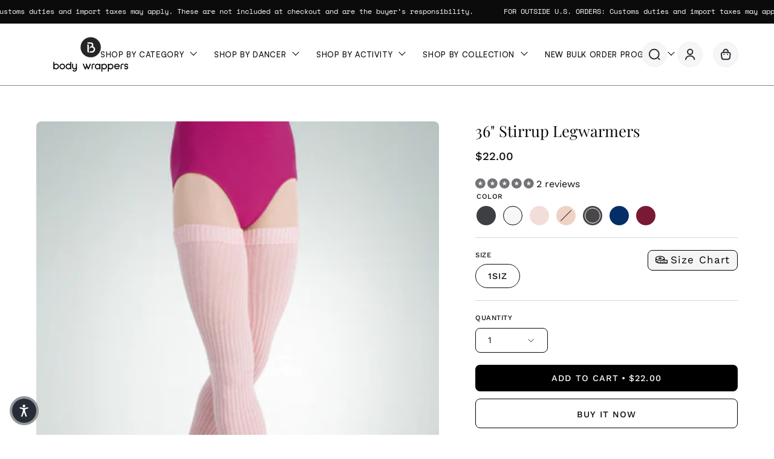

--- FILE ---
content_type: text/css
request_url: https://bodywrappers.com/cdn/shop/t/37/assets/homepage.css?v=139754528712408326031755609281
body_size: 90
content:
.banner-image__btn,.slider .slide__btn,#Text--template--19390110105844__section_text_aN3Lx7 .btn--advanced{border-radius:100px;padding:20px;font-size:1.5rem;font-family:Satoshi;justify-content:space-around}#Text--template--19390110105844__section_text_aN3Lx7 .btn--advanced{width:100%;border-radius:100px;padding:20px;font-size:100%;font-family:Satoshi;justify-content:space-around}#Text--template--19390110105844__section_text_aN3Lx7 #Text--text_nxeqxB,#Text--template--19390110105844__section_text_aN3Lx7 .text__button{font-family:Satoshi}#Text--template--19390110105844__section_text_aN3Lx7 .text__button{width:100%}#SectionBannerImage--template--19390110105844__section_banner_image_TM4GqM .banner-image__image-inner .lazy-image,#SectionBannerImage--template--19390110105844__section_banner_image_PWYa9b .lazy-image,#SectionBannerImage--template--19390110105844__section_banner_image_HAPVDi .lazy-image,#SectionBannerImage--template--19390110105844__section_banner_image_T8V9MW .lazy-image{background-color:#fff7ef}#SectionBannerImage--template--19390110105844__section_banner_image_TM4GqM .banner-image__text-wrapper{display:flex;flex-direction:column;gap:25px}#BannerText--text_kCazCb p{color:#776142}#IconsRow--template--19390110105844__lo_custom_icon_rows_Pwq6xf .wrapper{display:flex;margin:0;padding:0;justify-content:space-between;width:100%}@media only screen and (max-width:767px){#IconsRow--template--19390110105844__lo_custom_icon_rows_Pwq6xf .wrapper{flex-direction:column}}#IconsRow--template--19390110105844__lo_custom_icon_rows_Pwq6xf .wrapper .icons-row__scroll-button img{width:100%;height:100%}#IconsRow--template--19390110105844__lo_custom_icon_rows_Pwq6xf .wrapper .icons-row__scroll-button{border:0px;height:60%}#IconsRow--template--19390110105844__lo_custom_icon_rows_Pwq6xf .icons-row-item{width:100%}#IconsRow--template--19390110105844__lo_custom_icon_rows_Pwq6xf .icons-row-item__text{font-family:Satoshi;color:#776142}#IconsRow--template--19390110105844__lo_custom_icon_rows_Pwq6xf .icons-row__wrapper{width:100%}#IconsRow--template--19390110105844__lo_custom_icon_rows_Pwq6xf .icons-row__wrapper .icons-row__slider{justify-content:center;align-items:center;gap:1rem}#IconsRow--template--19390110105844__lo_custom_icon_rows_Pwq6xf .icons-row__wrapper .icons-row-item__title{font-size:4.5rem}.scroll-button-container{display:flex;justify-content:space-evenly;align-items:center;flex-direction:column;width:50%;height:100%}.scroll-button-container span{font-size:1.5rem;font-weight:700}.flex-wrapper{width:100%;display:flex;justify-content:flex-end}@media screen and (max-width:1338px){#IconsRow--template--19390110105844__lo_custom_icon_rows_Pwq6xf .wrapper .icons-row__scroll-button img{height:75%!important}#IconsRow--template--19390110105844__lo_custom_icon_rows_Pwq6xf .scroll-button-container{width:100%!important}}@media screen and (max-width:768px){.flex-wrapper{justify-content:center!important}.icons-row-item__text strong{font-size:1rem!important}#IconsRow--template--19390110105844__lo_custom_icon_rows_Pwq6xf .icons-row__wrapper .icons-row-item__title{font-size:2.5rem!important}.scroll-button-container{width:100%}#IconsRow--template--19390110105844__lo_custom_icon_rows_Pwq6xf .wrapper .icons-row__scroll-button img{height:60%}#IconsRow--template--19390110105844__lo_custom_icon_rows_Pwq6xf .wrapper .icons-row__scroll-button{height:50%}}.slider .slide__image__container .slide__image__inner figure{background-color:#fff7ef}.slide__text__wrapper{display:flex;flex-direction:column;gap:1.2rem}.icons-row-item__content{font-size:4rem}@media only screen and (max-width: 1339px){.icons-row__slider.stacked--mobile,.icons-row__slider.grid--mobile{display:flex;flex-wrap:wrap;justify-content:center;gap:0}}#sectionMosaicGrid--template--19390110105844__section_grid_KpeaLN .mosaic__grid{gap:1.2rem}#sectionMosaicGrid--template--19390110105844__section_grid_hcdQaf .mosaic__item__text,#sectionMosaicGrid--template--19390110105844__section_grid_hcdQaf .mosaic__item__btn{font-family:Satoshi}@media only screen and (max-width:768px){#sectionMosaicGrid--template--19390110105844__section_grid_hcdQaf .mosaic__item__btn{border-radius:50px}}#Slideshow--template--19390110105844__section_slideshow_XtLH7x .slide__text__wrapper .slide__text{font-family:Satoshi;color:#26262699;margin:0 auto;width:64%;text-align:center}.banner-image__content p,.banner-image__content{font-family:Satoshi}.banner-image__text-wrapper{display:flex;flex-direction:column;gap:20px}@media only screen and (max-width: 415px){.text__buttons-wrapper{flex-direction:column!important}}#IconsRow--template--19390110105844__lo_custom_icon_rows_Pwq6xf .icons-row-item{display:contents}@media only screen and (max-width:767px){.icons-row__slider{flex-direction:column}}
/*# sourceMappingURL=/cdn/shop/t/37/assets/homepage.css.map?v=139754528712408326031755609281 */


--- FILE ---
content_type: text/css
request_url: https://bodywrappers.com/cdn/shop/t/37/assets/review-carousel.css?v=164876450419487730991748503334
body_size: -537
content:
/* Mobile styles */
@media (max-width: 600px) {
  .jdgm-carousel-title {
    font-size: 30px;        /* smaller text on mobile */
  }
}

--- FILE ---
content_type: text/javascript; charset=utf-8
request_url: https://bodywrappers.com/products/mesh-back-seam-convertible-tights-a45-c45-womens-girls.js
body_size: 3357
content:
{"id":6082940534955,"title":"TotalSTRETCH Back Seam Regular Mesh Convertible Tights","handle":"mesh-back-seam-convertible-tights-a45-c45-womens-girls","description":"\u003cp\u003e\u003cspan style=\"font-weight: 400;\"\u003eThe totalSTRETCH¬Æ line of tights by Body Wrappers are industry leading. Dance practitioners and professionals from all over the globe rely on these intelligently engineered essentials for their durability, superior comfort, and much more. \u003c\/span\u003e\u003c\/p\u003e\n\u003cp\u003e\u003cb\u003eStyle: A45 \/ C45\u003c\/b\u003e\u003c\/p\u003e\n\u003cul\u003e\n\u003cli style=\"font-weight: 400;\"\u003e\u003cspan style=\"font-weight: 400;\"\u003eDyed-to-Match Gusset - made with breathable, moisture wicking, Coolmax¬Æ \u003c\/span\u003e\u003c\/li\u003e\n\u003cli style=\"font-weight: 400;\"\u003e\u003cspan style=\"font-weight: 400;\"\u003eInvisible Run Guard - preventing unsightly lines and runs in high stress areas.\u003c\/span\u003e\u003c\/li\u003e\n\u003c\/ul\u003e\n\u003cp\u003e\u003cb\u003eMATERIAL: \u003c\/b\u003e\u003cspan style=\"font-weight: 400;\"\u003e91% Nylon 9% Spandex\u003c\/span\u003e\u003c\/p\u003e\n\u003cul\u003e\n\u003cli style=\"font-weight: 400;\"\u003e\u003cspan style=\"font-weight: 400;\"\u003eTraditional Weight Mesh Appearance\u003c\/span\u003e\u003c\/li\u003e\n\u003cli style=\"font-weight: 400;\"\u003e\u003cspan style=\"font-weight: 400;\"\u003eUltra Soft\u003c\/span\u003e\u003c\/li\u003e\n\u003cli style=\"font-weight: 400;\"\u003e\u003cspan style=\"font-weight: 400;\"\u003eMaximum recovery action\u003c\/span\u003e\u003c\/li\u003e\n\u003cli style=\"font-weight: 400;\"\u003e\u003cspan style=\"font-weight: 400;\"\u003eNo sagging, no bagging\u003c\/span\u003e\u003c\/li\u003e\n\u003c\/ul\u003e\n\u003cp\u003e\u003cb\u003eFOOT: \u003c\/b\u003e\u003cspan style=\"font-weight: 400;\"\u003eConvertible\u003c\/span\u003e\u003c\/p\u003e\n\u003cul\u003e\n\u003cli style=\"font-weight: 400;\"\u003e\u003cspan style=\"font-weight: 400;\"\u003eStretchy, soft opening for easy on easy off transitions from footed to footless.\u003c\/span\u003e\u003c\/li\u003e\n\u003c\/ul\u003e\n\u003cp\u003e\u003cb\u003eWAIST: \u003c\/b\u003e\u003cspan style=\"font-weight: 400;\"\u003eLogo Elastic Waistband\u003c\/span\u003e\u003c\/p\u003e\n\u003cul\u003e\n\u003cli style=\"font-weight: 400;\"\u003e\u003cspan style=\"font-weight: 400;\"\u003eSoft\u003c\/span\u003e\u003c\/li\u003e\n\u003cli style=\"font-weight: 400;\"\u003e\u003cspan style=\"font-weight: 400;\"\u003eHugging\u003c\/span\u003e\u003c\/li\u003e\n\u003cli style=\"font-weight: 400;\"\u003e\u003cspan style=\"font-weight: 400;\"\u003eNo sagging\u003c\/span\u003e\u003c\/li\u003e\n\u003c\/ul\u003e\n\u003cp\u003e\u003cb\u003eLEG LINE: \u003c\/b\u003e\u003cspan style=\"font-weight: 400;\"\u003eBackseam\u003c\/span\u003e\u003c\/p\u003e\n\u003cp\u003e\u003cb\u003eMade in the \u003c\/b\u003e\u003cspan style=\"color: #ff2a00;\"\u003e\u003cb\u003eU\u003c\/b\u003e\u003c\/span\u003e\u003cb\u003e.\u003c\/b\u003e\u003cspan style=\"color: #2b00ff;\"\u003e\u003cb\u003eS\u003c\/b\u003e\u003c\/span\u003e\u003cb\u003e.\u003c\/b\u003e\u003cspan style=\"color: #ff2a00;\"\u003e\u003cb\u003eA\u003c\/b\u003e\u003c\/span\u003e\u003cb\u003e and Machine Washable \u003c\/b\u003e\u003cspan style=\"color: #00aaff;\"\u003e\u003cb\u003e(cold)\u003c\/b\u003e\u003c\/span\u003e\u003cb\u003e.\u003c\/b\u003e\u003cbr\u003e\u003c\/p\u003e","published_at":"2020-11-25T21:05:04-05:00","created_at":"2020-11-16T18:56:30-05:00","vendor":"Body Wrappers","type":"Tights","tags":["10","12","14","4","6","8","back seam","black","bodywrappers","brown","bulk","convertible","exclude-upsell","girls","keeper","l","m","nude","pink","premieredance","s","soft elastic","soft mesh","tall","tan","totalstretch","womens"],"price":2200,"price_min":2200,"price_max":2300,"available":true,"price_varies":true,"compare_at_price":null,"compare_at_price_min":0,"compare_at_price_max":0,"compare_at_price_varies":false,"variants":[{"id":38129873617067,"title":"BLACK \/ Youth - 4_6","option1":"BLACK","option2":"Youth - 4_6","option3":null,"sku":"BW-G-C45-BLK-4_6","requires_shipping":true,"taxable":false,"featured_image":{"id":34602496098548,"product_id":6082940534955,"position":5,"created_at":"2021-11-14T12:44:09-05:00","updated_at":"2025-07-26T07:26:25-04:00","alt":null,"width":1000,"height":1333,"src":"https:\/\/cdn.shopify.com\/s\/files\/1\/0438\/8284\/0235\/products\/BW-W-A45-BLK-BACK-kara-COLOR.jpg?v=1753529185","variant_ids":[37574950944939,37574950977707,37574951010475,37574951043243,38129873617067,38129875222699,38129890099371,38129893802155]},"available":true,"name":"TotalSTRETCH Back Seam Regular Mesh Convertible Tights - BLACK \/ Youth - 4_6","public_title":"BLACK \/ Youth - 4_6","options":["BLACK","Youth - 4_6"],"price":2200,"weight":181,"compare_at_price":null,"inventory_management":"shopify","barcode":"097507369457","featured_media":{"alt":null,"id":26936832884980,"position":5,"preview_image":{"aspect_ratio":0.75,"height":1333,"width":1000,"src":"https:\/\/cdn.shopify.com\/s\/files\/1\/0438\/8284\/0235\/products\/BW-W-A45-BLK-BACK-kara-COLOR.jpg?v=1753529185"}},"requires_selling_plan":false,"selling_plan_allocations":[]},{"id":38129875222699,"title":"BLACK \/ Youth - 6x_7","option1":"BLACK","option2":"Youth - 6x_7","option3":null,"sku":"BW-G-C45-BLK-6X_7","requires_shipping":true,"taxable":false,"featured_image":{"id":34602496098548,"product_id":6082940534955,"position":5,"created_at":"2021-11-14T12:44:09-05:00","updated_at":"2025-07-26T07:26:25-04:00","alt":null,"width":1000,"height":1333,"src":"https:\/\/cdn.shopify.com\/s\/files\/1\/0438\/8284\/0235\/products\/BW-W-A45-BLK-BACK-kara-COLOR.jpg?v=1753529185","variant_ids":[37574950944939,37574950977707,37574951010475,37574951043243,38129873617067,38129875222699,38129890099371,38129893802155]},"available":true,"name":"TotalSTRETCH Back Seam Regular Mesh Convertible Tights - BLACK \/ Youth - 6x_7","public_title":"BLACK \/ Youth - 6x_7","options":["BLACK","Youth - 6x_7"],"price":2200,"weight":181,"compare_at_price":null,"inventory_management":"shopify","barcode":"097507369464","featured_media":{"alt":null,"id":26936832884980,"position":5,"preview_image":{"aspect_ratio":0.75,"height":1333,"width":1000,"src":"https:\/\/cdn.shopify.com\/s\/files\/1\/0438\/8284\/0235\/products\/BW-W-A45-BLK-BACK-kara-COLOR.jpg?v=1753529185"}},"requires_selling_plan":false,"selling_plan_allocations":[]},{"id":38129890099371,"title":"BLACK \/ Youth - 8_10","option1":"BLACK","option2":"Youth - 8_10","option3":null,"sku":"BW-G-C45-BLK-8_10","requires_shipping":true,"taxable":false,"featured_image":{"id":34602496098548,"product_id":6082940534955,"position":5,"created_at":"2021-11-14T12:44:09-05:00","updated_at":"2025-07-26T07:26:25-04:00","alt":null,"width":1000,"height":1333,"src":"https:\/\/cdn.shopify.com\/s\/files\/1\/0438\/8284\/0235\/products\/BW-W-A45-BLK-BACK-kara-COLOR.jpg?v=1753529185","variant_ids":[37574950944939,37574950977707,37574951010475,37574951043243,38129873617067,38129875222699,38129890099371,38129893802155]},"available":true,"name":"TotalSTRETCH Back Seam Regular Mesh Convertible Tights - BLACK \/ Youth - 8_10","public_title":"BLACK \/ Youth - 8_10","options":["BLACK","Youth - 8_10"],"price":2200,"weight":181,"compare_at_price":null,"inventory_management":"shopify","barcode":"097507369471","featured_media":{"alt":null,"id":26936832884980,"position":5,"preview_image":{"aspect_ratio":0.75,"height":1333,"width":1000,"src":"https:\/\/cdn.shopify.com\/s\/files\/1\/0438\/8284\/0235\/products\/BW-W-A45-BLK-BACK-kara-COLOR.jpg?v=1753529185"}},"requires_selling_plan":false,"selling_plan_allocations":[]},{"id":38129893802155,"title":"BLACK \/ Youth - 12_14","option1":"BLACK","option2":"Youth - 12_14","option3":null,"sku":"BW-G-C45-BLK-12_14","requires_shipping":true,"taxable":false,"featured_image":{"id":34602496098548,"product_id":6082940534955,"position":5,"created_at":"2021-11-14T12:44:09-05:00","updated_at":"2025-07-26T07:26:25-04:00","alt":null,"width":1000,"height":1333,"src":"https:\/\/cdn.shopify.com\/s\/files\/1\/0438\/8284\/0235\/products\/BW-W-A45-BLK-BACK-kara-COLOR.jpg?v=1753529185","variant_ids":[37574950944939,37574950977707,37574951010475,37574951043243,38129873617067,38129875222699,38129890099371,38129893802155]},"available":true,"name":"TotalSTRETCH Back Seam Regular Mesh Convertible Tights - BLACK \/ Youth - 12_14","public_title":"BLACK \/ Youth - 12_14","options":["BLACK","Youth - 12_14"],"price":2200,"weight":181,"compare_at_price":null,"inventory_management":"shopify","barcode":"097507369488","featured_media":{"alt":null,"id":26936832884980,"position":5,"preview_image":{"aspect_ratio":0.75,"height":1333,"width":1000,"src":"https:\/\/cdn.shopify.com\/s\/files\/1\/0438\/8284\/0235\/products\/BW-W-A45-BLK-BACK-kara-COLOR.jpg?v=1753529185"}},"requires_selling_plan":false,"selling_plan_allocations":[]},{"id":37574950944939,"title":"BLACK \/ Adult - S","option1":"BLACK","option2":"Adult - S","option3":null,"sku":"BW-W-A45-BLK-S","requires_shipping":true,"taxable":false,"featured_image":{"id":34602496098548,"product_id":6082940534955,"position":5,"created_at":"2021-11-14T12:44:09-05:00","updated_at":"2025-07-26T07:26:25-04:00","alt":null,"width":1000,"height":1333,"src":"https:\/\/cdn.shopify.com\/s\/files\/1\/0438\/8284\/0235\/products\/BW-W-A45-BLK-BACK-kara-COLOR.jpg?v=1753529185","variant_ids":[37574950944939,37574950977707,37574951010475,37574951043243,38129873617067,38129875222699,38129890099371,38129893802155]},"available":true,"name":"TotalSTRETCH Back Seam Regular Mesh Convertible Tights - BLACK \/ Adult - S","public_title":"BLACK \/ Adult - S","options":["BLACK","Adult - S"],"price":2300,"weight":181,"compare_at_price":null,"inventory_management":"shopify","barcode":"097507361994","featured_media":{"alt":null,"id":26936832884980,"position":5,"preview_image":{"aspect_ratio":0.75,"height":1333,"width":1000,"src":"https:\/\/cdn.shopify.com\/s\/files\/1\/0438\/8284\/0235\/products\/BW-W-A45-BLK-BACK-kara-COLOR.jpg?v=1753529185"}},"requires_selling_plan":false,"selling_plan_allocations":[]},{"id":37574950977707,"title":"BLACK \/ Adult - M","option1":"BLACK","option2":"Adult - M","option3":null,"sku":"BW-W-A45-BLK-M","requires_shipping":true,"taxable":false,"featured_image":{"id":34602496098548,"product_id":6082940534955,"position":5,"created_at":"2021-11-14T12:44:09-05:00","updated_at":"2025-07-26T07:26:25-04:00","alt":null,"width":1000,"height":1333,"src":"https:\/\/cdn.shopify.com\/s\/files\/1\/0438\/8284\/0235\/products\/BW-W-A45-BLK-BACK-kara-COLOR.jpg?v=1753529185","variant_ids":[37574950944939,37574950977707,37574951010475,37574951043243,38129873617067,38129875222699,38129890099371,38129893802155]},"available":true,"name":"TotalSTRETCH Back Seam Regular Mesh Convertible Tights - BLACK \/ Adult - M","public_title":"BLACK \/ Adult - M","options":["BLACK","Adult - M"],"price":2300,"weight":95,"compare_at_price":null,"inventory_management":"shopify","barcode":"097507362007","featured_media":{"alt":null,"id":26936832884980,"position":5,"preview_image":{"aspect_ratio":0.75,"height":1333,"width":1000,"src":"https:\/\/cdn.shopify.com\/s\/files\/1\/0438\/8284\/0235\/products\/BW-W-A45-BLK-BACK-kara-COLOR.jpg?v=1753529185"}},"requires_selling_plan":false,"selling_plan_allocations":[]},{"id":37574951010475,"title":"BLACK \/ Adult - L","option1":"BLACK","option2":"Adult - L","option3":null,"sku":"BW-W-A45-BLK-L","requires_shipping":true,"taxable":false,"featured_image":{"id":34602496098548,"product_id":6082940534955,"position":5,"created_at":"2021-11-14T12:44:09-05:00","updated_at":"2025-07-26T07:26:25-04:00","alt":null,"width":1000,"height":1333,"src":"https:\/\/cdn.shopify.com\/s\/files\/1\/0438\/8284\/0235\/products\/BW-W-A45-BLK-BACK-kara-COLOR.jpg?v=1753529185","variant_ids":[37574950944939,37574950977707,37574951010475,37574951043243,38129873617067,38129875222699,38129890099371,38129893802155]},"available":true,"name":"TotalSTRETCH Back Seam Regular Mesh Convertible Tights - BLACK \/ Adult - L","public_title":"BLACK \/ Adult - L","options":["BLACK","Adult - L"],"price":2300,"weight":181,"compare_at_price":null,"inventory_management":"shopify","barcode":"097507362014","featured_media":{"alt":null,"id":26936832884980,"position":5,"preview_image":{"aspect_ratio":0.75,"height":1333,"width":1000,"src":"https:\/\/cdn.shopify.com\/s\/files\/1\/0438\/8284\/0235\/products\/BW-W-A45-BLK-BACK-kara-COLOR.jpg?v=1753529185"}},"requires_selling_plan":false,"selling_plan_allocations":[]},{"id":37574951043243,"title":"BLACK \/ Adult - TALL","option1":"BLACK","option2":"Adult - TALL","option3":null,"sku":"BW-W-A45-BLK-T","requires_shipping":true,"taxable":false,"featured_image":{"id":34602496098548,"product_id":6082940534955,"position":5,"created_at":"2021-11-14T12:44:09-05:00","updated_at":"2025-07-26T07:26:25-04:00","alt":null,"width":1000,"height":1333,"src":"https:\/\/cdn.shopify.com\/s\/files\/1\/0438\/8284\/0235\/products\/BW-W-A45-BLK-BACK-kara-COLOR.jpg?v=1753529185","variant_ids":[37574950944939,37574950977707,37574951010475,37574951043243,38129873617067,38129875222699,38129890099371,38129893802155]},"available":true,"name":"TotalSTRETCH Back Seam Regular Mesh Convertible Tights - BLACK \/ Adult - TALL","public_title":"BLACK \/ Adult - TALL","options":["BLACK","Adult - TALL"],"price":2300,"weight":181,"compare_at_price":null,"inventory_management":"shopify","barcode":"097507362021","featured_media":{"alt":null,"id":26936832884980,"position":5,"preview_image":{"aspect_ratio":0.75,"height":1333,"width":1000,"src":"https:\/\/cdn.shopify.com\/s\/files\/1\/0438\/8284\/0235\/products\/BW-W-A45-BLK-BACK-kara-COLOR.jpg?v=1753529185"}},"requires_selling_plan":false,"selling_plan_allocations":[]},{"id":38129987846315,"title":"THEATRICAL PINK \/ Youth - 4_6","option1":"THEATRICAL PINK","option2":"Youth - 4_6","option3":null,"sku":"BW-G-C45-TPK-4_6","requires_shipping":true,"taxable":false,"featured_image":{"id":34602496360692,"product_id":6082940534955,"position":4,"created_at":"2021-11-14T12:44:09-05:00","updated_at":"2025-07-26T07:26:25-04:00","alt":null,"width":1000,"height":1333,"src":"https:\/\/cdn.shopify.com\/s\/files\/1\/0438\/8284\/0235\/products\/BW-W-A45-TPK-BACK-hannah-COLOR.jpg?v=1753529185","variant_ids":[37574951600299,37574951633067,37574951665835,37574951698603,38129987846315,38129989157035,38129990336683,38129991581867]},"available":false,"name":"TotalSTRETCH Back Seam Regular Mesh Convertible Tights - THEATRICAL PINK \/ Youth - 4_6","public_title":"THEATRICAL PINK \/ Youth - 4_6","options":["THEATRICAL PINK","Youth - 4_6"],"price":2200,"weight":64,"compare_at_price":null,"inventory_management":"shopify","barcode":"097507369501","featured_media":{"alt":null,"id":26936833081588,"position":4,"preview_image":{"aspect_ratio":0.75,"height":1333,"width":1000,"src":"https:\/\/cdn.shopify.com\/s\/files\/1\/0438\/8284\/0235\/products\/BW-W-A45-TPK-BACK-hannah-COLOR.jpg?v=1753529185"}},"requires_selling_plan":false,"selling_plan_allocations":[]},{"id":38129989157035,"title":"THEATRICAL PINK \/ Youth - 6x_7","option1":"THEATRICAL PINK","option2":"Youth - 6x_7","option3":null,"sku":"BW-G-C45-TPK-6X_7","requires_shipping":true,"taxable":false,"featured_image":{"id":34602496360692,"product_id":6082940534955,"position":4,"created_at":"2021-11-14T12:44:09-05:00","updated_at":"2025-07-26T07:26:25-04:00","alt":null,"width":1000,"height":1333,"src":"https:\/\/cdn.shopify.com\/s\/files\/1\/0438\/8284\/0235\/products\/BW-W-A45-TPK-BACK-hannah-COLOR.jpg?v=1753529185","variant_ids":[37574951600299,37574951633067,37574951665835,37574951698603,38129987846315,38129989157035,38129990336683,38129991581867]},"available":false,"name":"TotalSTRETCH Back Seam Regular Mesh Convertible Tights - THEATRICAL PINK \/ Youth - 6x_7","public_title":"THEATRICAL PINK \/ Youth - 6x_7","options":["THEATRICAL PINK","Youth - 6x_7"],"price":2200,"weight":82,"compare_at_price":null,"inventory_management":"shopify","barcode":"097507369518","featured_media":{"alt":null,"id":26936833081588,"position":4,"preview_image":{"aspect_ratio":0.75,"height":1333,"width":1000,"src":"https:\/\/cdn.shopify.com\/s\/files\/1\/0438\/8284\/0235\/products\/BW-W-A45-TPK-BACK-hannah-COLOR.jpg?v=1753529185"}},"requires_selling_plan":false,"selling_plan_allocations":[]},{"id":38129990336683,"title":"THEATRICAL PINK \/ Youth - 8_10","option1":"THEATRICAL PINK","option2":"Youth - 8_10","option3":null,"sku":"BW-G-C45-TPK-8_10","requires_shipping":true,"taxable":false,"featured_image":{"id":34602496360692,"product_id":6082940534955,"position":4,"created_at":"2021-11-14T12:44:09-05:00","updated_at":"2025-07-26T07:26:25-04:00","alt":null,"width":1000,"height":1333,"src":"https:\/\/cdn.shopify.com\/s\/files\/1\/0438\/8284\/0235\/products\/BW-W-A45-TPK-BACK-hannah-COLOR.jpg?v=1753529185","variant_ids":[37574951600299,37574951633067,37574951665835,37574951698603,38129987846315,38129989157035,38129990336683,38129991581867]},"available":false,"name":"TotalSTRETCH Back Seam Regular Mesh Convertible Tights - THEATRICAL PINK \/ Youth - 8_10","public_title":"THEATRICAL PINK \/ Youth - 8_10","options":["THEATRICAL PINK","Youth - 8_10"],"price":2200,"weight":82,"compare_at_price":null,"inventory_management":"shopify","barcode":"097507369525","featured_media":{"alt":null,"id":26936833081588,"position":4,"preview_image":{"aspect_ratio":0.75,"height":1333,"width":1000,"src":"https:\/\/cdn.shopify.com\/s\/files\/1\/0438\/8284\/0235\/products\/BW-W-A45-TPK-BACK-hannah-COLOR.jpg?v=1753529185"}},"requires_selling_plan":false,"selling_plan_allocations":[]},{"id":38129991581867,"title":"THEATRICAL PINK \/ Youth - 12_14","option1":"THEATRICAL PINK","option2":"Youth - 12_14","option3":null,"sku":"BW-G-C45-TPK-12_14","requires_shipping":true,"taxable":false,"featured_image":{"id":34602496360692,"product_id":6082940534955,"position":4,"created_at":"2021-11-14T12:44:09-05:00","updated_at":"2025-07-26T07:26:25-04:00","alt":null,"width":1000,"height":1333,"src":"https:\/\/cdn.shopify.com\/s\/files\/1\/0438\/8284\/0235\/products\/BW-W-A45-TPK-BACK-hannah-COLOR.jpg?v=1753529185","variant_ids":[37574951600299,37574951633067,37574951665835,37574951698603,38129987846315,38129989157035,38129990336683,38129991581867]},"available":false,"name":"TotalSTRETCH Back Seam Regular Mesh Convertible Tights - THEATRICAL PINK \/ Youth - 12_14","public_title":"THEATRICAL PINK \/ Youth - 12_14","options":["THEATRICAL PINK","Youth - 12_14"],"price":2200,"weight":82,"compare_at_price":null,"inventory_management":"shopify","barcode":"097507369532","featured_media":{"alt":null,"id":26936833081588,"position":4,"preview_image":{"aspect_ratio":0.75,"height":1333,"width":1000,"src":"https:\/\/cdn.shopify.com\/s\/files\/1\/0438\/8284\/0235\/products\/BW-W-A45-TPK-BACK-hannah-COLOR.jpg?v=1753529185"}},"requires_selling_plan":false,"selling_plan_allocations":[]},{"id":37574951600299,"title":"THEATRICAL PINK \/ Adult - S","option1":"THEATRICAL PINK","option2":"Adult - S","option3":null,"sku":"BW-W-A45-TPK-S","requires_shipping":true,"taxable":false,"featured_image":{"id":34602496360692,"product_id":6082940534955,"position":4,"created_at":"2021-11-14T12:44:09-05:00","updated_at":"2025-07-26T07:26:25-04:00","alt":null,"width":1000,"height":1333,"src":"https:\/\/cdn.shopify.com\/s\/files\/1\/0438\/8284\/0235\/products\/BW-W-A45-TPK-BACK-hannah-COLOR.jpg?v=1753529185","variant_ids":[37574951600299,37574951633067,37574951665835,37574951698603,38129987846315,38129989157035,38129990336683,38129991581867]},"available":false,"name":"TotalSTRETCH Back Seam Regular Mesh Convertible Tights - THEATRICAL PINK \/ Adult - S","public_title":"THEATRICAL PINK \/ Adult - S","options":["THEATRICAL PINK","Adult - S"],"price":2300,"weight":91,"compare_at_price":null,"inventory_management":"shopify","barcode":"097507362045","featured_media":{"alt":null,"id":26936833081588,"position":4,"preview_image":{"aspect_ratio":0.75,"height":1333,"width":1000,"src":"https:\/\/cdn.shopify.com\/s\/files\/1\/0438\/8284\/0235\/products\/BW-W-A45-TPK-BACK-hannah-COLOR.jpg?v=1753529185"}},"requires_selling_plan":false,"selling_plan_allocations":[]},{"id":37574951633067,"title":"THEATRICAL PINK \/ Adult - M","option1":"THEATRICAL PINK","option2":"Adult - M","option3":null,"sku":"BW-W-A45-TPK-M","requires_shipping":true,"taxable":false,"featured_image":{"id":34602496360692,"product_id":6082940534955,"position":4,"created_at":"2021-11-14T12:44:09-05:00","updated_at":"2025-07-26T07:26:25-04:00","alt":null,"width":1000,"height":1333,"src":"https:\/\/cdn.shopify.com\/s\/files\/1\/0438\/8284\/0235\/products\/BW-W-A45-TPK-BACK-hannah-COLOR.jpg?v=1753529185","variant_ids":[37574951600299,37574951633067,37574951665835,37574951698603,38129987846315,38129989157035,38129990336683,38129991581867]},"available":false,"name":"TotalSTRETCH Back Seam Regular Mesh Convertible Tights - THEATRICAL PINK \/ Adult - M","public_title":"THEATRICAL PINK \/ Adult - M","options":["THEATRICAL PINK","Adult - M"],"price":2300,"weight":91,"compare_at_price":null,"inventory_management":"shopify","barcode":"097507362052","featured_media":{"alt":null,"id":26936833081588,"position":4,"preview_image":{"aspect_ratio":0.75,"height":1333,"width":1000,"src":"https:\/\/cdn.shopify.com\/s\/files\/1\/0438\/8284\/0235\/products\/BW-W-A45-TPK-BACK-hannah-COLOR.jpg?v=1753529185"}},"requires_selling_plan":false,"selling_plan_allocations":[]},{"id":37574951665835,"title":"THEATRICAL PINK \/ Adult - L","option1":"THEATRICAL PINK","option2":"Adult - L","option3":null,"sku":"BW-W-A45-TPK-L","requires_shipping":true,"taxable":false,"featured_image":{"id":34602496360692,"product_id":6082940534955,"position":4,"created_at":"2021-11-14T12:44:09-05:00","updated_at":"2025-07-26T07:26:25-04:00","alt":null,"width":1000,"height":1333,"src":"https:\/\/cdn.shopify.com\/s\/files\/1\/0438\/8284\/0235\/products\/BW-W-A45-TPK-BACK-hannah-COLOR.jpg?v=1753529185","variant_ids":[37574951600299,37574951633067,37574951665835,37574951698603,38129987846315,38129989157035,38129990336683,38129991581867]},"available":false,"name":"TotalSTRETCH Back Seam Regular Mesh Convertible Tights - THEATRICAL PINK \/ Adult - L","public_title":"THEATRICAL PINK \/ Adult - L","options":["THEATRICAL PINK","Adult - L"],"price":2300,"weight":95,"compare_at_price":null,"inventory_management":"shopify","barcode":"097507362069","featured_media":{"alt":null,"id":26936833081588,"position":4,"preview_image":{"aspect_ratio":0.75,"height":1333,"width":1000,"src":"https:\/\/cdn.shopify.com\/s\/files\/1\/0438\/8284\/0235\/products\/BW-W-A45-TPK-BACK-hannah-COLOR.jpg?v=1753529185"}},"requires_selling_plan":false,"selling_plan_allocations":[]},{"id":37574951698603,"title":"THEATRICAL PINK \/ Adult - TALL","option1":"THEATRICAL PINK","option2":"Adult - TALL","option3":null,"sku":"BW-W-A45-TPK-T","requires_shipping":true,"taxable":false,"featured_image":{"id":34602496360692,"product_id":6082940534955,"position":4,"created_at":"2021-11-14T12:44:09-05:00","updated_at":"2025-07-26T07:26:25-04:00","alt":null,"width":1000,"height":1333,"src":"https:\/\/cdn.shopify.com\/s\/files\/1\/0438\/8284\/0235\/products\/BW-W-A45-TPK-BACK-hannah-COLOR.jpg?v=1753529185","variant_ids":[37574951600299,37574951633067,37574951665835,37574951698603,38129987846315,38129989157035,38129990336683,38129991581867]},"available":false,"name":"TotalSTRETCH Back Seam Regular Mesh Convertible Tights - THEATRICAL PINK \/ Adult - TALL","public_title":"THEATRICAL PINK \/ Adult - TALL","options":["THEATRICAL PINK","Adult - TALL"],"price":2300,"weight":91,"compare_at_price":null,"inventory_management":"shopify","barcode":"097507362076","featured_media":{"alt":null,"id":26936833081588,"position":4,"preview_image":{"aspect_ratio":0.75,"height":1333,"width":1000,"src":"https:\/\/cdn.shopify.com\/s\/files\/1\/0438\/8284\/0235\/products\/BW-W-A45-TPK-BACK-hannah-COLOR.jpg?v=1753529185"}},"requires_selling_plan":false,"selling_plan_allocations":[]},{"id":38129858052267,"title":"BALLET PINK \/ Youth - 4_6","option1":"BALLET PINK","option2":"Youth - 4_6","option3":null,"sku":"BW-G-C45-BAT-4_6","requires_shipping":true,"taxable":false,"featured_image":{"id":34602496229620,"product_id":6082940534955,"position":3,"created_at":"2021-11-14T12:44:09-05:00","updated_at":"2025-07-26T07:26:25-04:00","alt":null,"width":1000,"height":1333,"src":"https:\/\/cdn.shopify.com\/s\/files\/1\/0438\/8284\/0235\/products\/BW-W-A45-BAT-BACK-hannah-COLOR.jpg?v=1753529185","variant_ids":[37574950813867,37574950846635,37574950879403,37574950912171,38129858052267,38129860706475,38129864212651,38129865588907]},"available":false,"name":"TotalSTRETCH Back Seam Regular Mesh Convertible Tights - BALLET PINK \/ Youth - 4_6","public_title":"BALLET PINK \/ Youth - 4_6","options":["BALLET PINK","Youth - 4_6"],"price":2200,"weight":181,"compare_at_price":null,"inventory_management":"shopify","barcode":"097507369419","featured_media":{"alt":null,"id":26936832819444,"position":3,"preview_image":{"aspect_ratio":0.75,"height":1333,"width":1000,"src":"https:\/\/cdn.shopify.com\/s\/files\/1\/0438\/8284\/0235\/products\/BW-W-A45-BAT-BACK-hannah-COLOR.jpg?v=1753529185"}},"requires_selling_plan":false,"selling_plan_allocations":[]},{"id":38129860706475,"title":"BALLET PINK \/ Youth - 6x_7","option1":"BALLET PINK","option2":"Youth - 6x_7","option3":null,"sku":"BW-G-C45-BAT-6X_7","requires_shipping":true,"taxable":false,"featured_image":{"id":34602496229620,"product_id":6082940534955,"position":3,"created_at":"2021-11-14T12:44:09-05:00","updated_at":"2025-07-26T07:26:25-04:00","alt":null,"width":1000,"height":1333,"src":"https:\/\/cdn.shopify.com\/s\/files\/1\/0438\/8284\/0235\/products\/BW-W-A45-BAT-BACK-hannah-COLOR.jpg?v=1753529185","variant_ids":[37574950813867,37574950846635,37574950879403,37574950912171,38129858052267,38129860706475,38129864212651,38129865588907]},"available":false,"name":"TotalSTRETCH Back Seam Regular Mesh Convertible Tights - BALLET PINK \/ Youth - 6x_7","public_title":"BALLET PINK \/ Youth - 6x_7","options":["BALLET PINK","Youth - 6x_7"],"price":2200,"weight":181,"compare_at_price":null,"inventory_management":"shopify","barcode":"097507369426","featured_media":{"alt":null,"id":26936832819444,"position":3,"preview_image":{"aspect_ratio":0.75,"height":1333,"width":1000,"src":"https:\/\/cdn.shopify.com\/s\/files\/1\/0438\/8284\/0235\/products\/BW-W-A45-BAT-BACK-hannah-COLOR.jpg?v=1753529185"}},"requires_selling_plan":false,"selling_plan_allocations":[]},{"id":38129864212651,"title":"BALLET PINK \/ Youth - 8_10","option1":"BALLET PINK","option2":"Youth - 8_10","option3":null,"sku":"BW-G-C45-BAT-8_10","requires_shipping":true,"taxable":false,"featured_image":{"id":34602496229620,"product_id":6082940534955,"position":3,"created_at":"2021-11-14T12:44:09-05:00","updated_at":"2025-07-26T07:26:25-04:00","alt":null,"width":1000,"height":1333,"src":"https:\/\/cdn.shopify.com\/s\/files\/1\/0438\/8284\/0235\/products\/BW-W-A45-BAT-BACK-hannah-COLOR.jpg?v=1753529185","variant_ids":[37574950813867,37574950846635,37574950879403,37574950912171,38129858052267,38129860706475,38129864212651,38129865588907]},"available":false,"name":"TotalSTRETCH Back Seam Regular Mesh Convertible Tights - BALLET PINK \/ Youth - 8_10","public_title":"BALLET PINK \/ Youth - 8_10","options":["BALLET PINK","Youth - 8_10"],"price":2200,"weight":86,"compare_at_price":null,"inventory_management":"shopify","barcode":"097507369433","featured_media":{"alt":null,"id":26936832819444,"position":3,"preview_image":{"aspect_ratio":0.75,"height":1333,"width":1000,"src":"https:\/\/cdn.shopify.com\/s\/files\/1\/0438\/8284\/0235\/products\/BW-W-A45-BAT-BACK-hannah-COLOR.jpg?v=1753529185"}},"requires_selling_plan":false,"selling_plan_allocations":[]},{"id":38129865588907,"title":"BALLET PINK \/ Youth - 12_14","option1":"BALLET PINK","option2":"Youth - 12_14","option3":null,"sku":"BW-G-C45-BAT-12_14","requires_shipping":true,"taxable":false,"featured_image":{"id":34602496229620,"product_id":6082940534955,"position":3,"created_at":"2021-11-14T12:44:09-05:00","updated_at":"2025-07-26T07:26:25-04:00","alt":null,"width":1000,"height":1333,"src":"https:\/\/cdn.shopify.com\/s\/files\/1\/0438\/8284\/0235\/products\/BW-W-A45-BAT-BACK-hannah-COLOR.jpg?v=1753529185","variant_ids":[37574950813867,37574950846635,37574950879403,37574950912171,38129858052267,38129860706475,38129864212651,38129865588907]},"available":false,"name":"TotalSTRETCH Back Seam Regular Mesh Convertible Tights - BALLET PINK \/ Youth - 12_14","public_title":"BALLET PINK \/ Youth - 12_14","options":["BALLET PINK","Youth - 12_14"],"price":2200,"weight":86,"compare_at_price":null,"inventory_management":"shopify","barcode":"097507369440","featured_media":{"alt":null,"id":26936832819444,"position":3,"preview_image":{"aspect_ratio":0.75,"height":1333,"width":1000,"src":"https:\/\/cdn.shopify.com\/s\/files\/1\/0438\/8284\/0235\/products\/BW-W-A45-BAT-BACK-hannah-COLOR.jpg?v=1753529185"}},"requires_selling_plan":false,"selling_plan_allocations":[]},{"id":37574950813867,"title":"BALLET PINK \/ Adult - S","option1":"BALLET PINK","option2":"Adult - S","option3":null,"sku":"BW-W-A45-BAT-S","requires_shipping":true,"taxable":false,"featured_image":{"id":34602496229620,"product_id":6082940534955,"position":3,"created_at":"2021-11-14T12:44:09-05:00","updated_at":"2025-07-26T07:26:25-04:00","alt":null,"width":1000,"height":1333,"src":"https:\/\/cdn.shopify.com\/s\/files\/1\/0438\/8284\/0235\/products\/BW-W-A45-BAT-BACK-hannah-COLOR.jpg?v=1753529185","variant_ids":[37574950813867,37574950846635,37574950879403,37574950912171,38129858052267,38129860706475,38129864212651,38129865588907]},"available":false,"name":"TotalSTRETCH Back Seam Regular Mesh Convertible Tights - BALLET PINK \/ Adult - S","public_title":"BALLET PINK \/ Adult - S","options":["BALLET PINK","Adult - S"],"price":2300,"weight":91,"compare_at_price":null,"inventory_management":"shopify","barcode":"097507361956","featured_media":{"alt":null,"id":26936832819444,"position":3,"preview_image":{"aspect_ratio":0.75,"height":1333,"width":1000,"src":"https:\/\/cdn.shopify.com\/s\/files\/1\/0438\/8284\/0235\/products\/BW-W-A45-BAT-BACK-hannah-COLOR.jpg?v=1753529185"}},"requires_selling_plan":false,"selling_plan_allocations":[]},{"id":37574950846635,"title":"BALLET PINK \/ Adult - M","option1":"BALLET PINK","option2":"Adult - M","option3":null,"sku":"BW-W-A45-BAT-M","requires_shipping":true,"taxable":false,"featured_image":{"id":34602496229620,"product_id":6082940534955,"position":3,"created_at":"2021-11-14T12:44:09-05:00","updated_at":"2025-07-26T07:26:25-04:00","alt":null,"width":1000,"height":1333,"src":"https:\/\/cdn.shopify.com\/s\/files\/1\/0438\/8284\/0235\/products\/BW-W-A45-BAT-BACK-hannah-COLOR.jpg?v=1753529185","variant_ids":[37574950813867,37574950846635,37574950879403,37574950912171,38129858052267,38129860706475,38129864212651,38129865588907]},"available":false,"name":"TotalSTRETCH Back Seam Regular Mesh Convertible Tights - BALLET PINK \/ Adult - M","public_title":"BALLET PINK \/ Adult - M","options":["BALLET PINK","Adult - M"],"price":2300,"weight":86,"compare_at_price":null,"inventory_management":"shopify","barcode":"097507361963","featured_media":{"alt":null,"id":26936832819444,"position":3,"preview_image":{"aspect_ratio":0.75,"height":1333,"width":1000,"src":"https:\/\/cdn.shopify.com\/s\/files\/1\/0438\/8284\/0235\/products\/BW-W-A45-BAT-BACK-hannah-COLOR.jpg?v=1753529185"}},"requires_selling_plan":false,"selling_plan_allocations":[]},{"id":37574950879403,"title":"BALLET PINK \/ Adult - L","option1":"BALLET PINK","option2":"Adult - L","option3":null,"sku":"BW-W-A45-BAT-L","requires_shipping":true,"taxable":false,"featured_image":{"id":34602496229620,"product_id":6082940534955,"position":3,"created_at":"2021-11-14T12:44:09-05:00","updated_at":"2025-07-26T07:26:25-04:00","alt":null,"width":1000,"height":1333,"src":"https:\/\/cdn.shopify.com\/s\/files\/1\/0438\/8284\/0235\/products\/BW-W-A45-BAT-BACK-hannah-COLOR.jpg?v=1753529185","variant_ids":[37574950813867,37574950846635,37574950879403,37574950912171,38129858052267,38129860706475,38129864212651,38129865588907]},"available":false,"name":"TotalSTRETCH Back Seam Regular Mesh Convertible Tights - BALLET PINK \/ Adult - L","public_title":"BALLET PINK \/ Adult - L","options":["BALLET PINK","Adult - L"],"price":2300,"weight":100,"compare_at_price":null,"inventory_management":"shopify","barcode":"097507361970","featured_media":{"alt":null,"id":26936832819444,"position":3,"preview_image":{"aspect_ratio":0.75,"height":1333,"width":1000,"src":"https:\/\/cdn.shopify.com\/s\/files\/1\/0438\/8284\/0235\/products\/BW-W-A45-BAT-BACK-hannah-COLOR.jpg?v=1753529185"}},"requires_selling_plan":false,"selling_plan_allocations":[]},{"id":37574950912171,"title":"BALLET PINK \/ Adult - TALL","option1":"BALLET PINK","option2":"Adult - TALL","option3":null,"sku":"BW-W-A45-BAT-T","requires_shipping":true,"taxable":false,"featured_image":{"id":34602496229620,"product_id":6082940534955,"position":3,"created_at":"2021-11-14T12:44:09-05:00","updated_at":"2025-07-26T07:26:25-04:00","alt":null,"width":1000,"height":1333,"src":"https:\/\/cdn.shopify.com\/s\/files\/1\/0438\/8284\/0235\/products\/BW-W-A45-BAT-BACK-hannah-COLOR.jpg?v=1753529185","variant_ids":[37574950813867,37574950846635,37574950879403,37574950912171,38129858052267,38129860706475,38129864212651,38129865588907]},"available":false,"name":"TotalSTRETCH Back Seam Regular Mesh Convertible Tights - BALLET PINK \/ Adult - TALL","public_title":"BALLET PINK \/ Adult - TALL","options":["BALLET PINK","Adult - TALL"],"price":2300,"weight":104,"compare_at_price":null,"inventory_management":"shopify","barcode":"097507361987","featured_media":{"alt":null,"id":26936832819444,"position":3,"preview_image":{"aspect_ratio":0.75,"height":1333,"width":1000,"src":"https:\/\/cdn.shopify.com\/s\/files\/1\/0438\/8284\/0235\/products\/BW-W-A45-BAT-BACK-hannah-COLOR.jpg?v=1753529185"}},"requires_selling_plan":false,"selling_plan_allocations":[]},{"id":38129895309483,"title":"DARK NUDE \/ Youth - 4_6","option1":"DARK NUDE","option2":"Youth - 4_6","option3":null,"sku":"BW-G-C45-DKN-4_6","requires_shipping":true,"taxable":false,"featured_image":{"id":34602496131316,"product_id":6082940534955,"position":9,"created_at":"2021-11-14T12:44:09-05:00","updated_at":"2025-07-26T07:26:25-04:00","alt":null,"width":1000,"height":1333,"src":"https:\/\/cdn.shopify.com\/s\/files\/1\/0438\/8284\/0235\/products\/BW-W-A45-DKN-BACK-kara-COLOR.jpg?v=1753529185","variant_ids":[37574951338155,37574951370923,37574951403691,37574951436459,38129895309483,38129898684587,38129899307179,38129903599787]},"available":true,"name":"TotalSTRETCH Back Seam Regular Mesh Convertible Tights - DARK NUDE \/ Youth - 4_6","public_title":"DARK NUDE \/ Youth - 4_6","options":["DARK NUDE","Youth - 4_6"],"price":2200,"weight":181,"compare_at_price":null,"inventory_management":"shopify","barcode":"097507228495","featured_media":{"alt":null,"id":26936833016052,"position":9,"preview_image":{"aspect_ratio":0.75,"height":1333,"width":1000,"src":"https:\/\/cdn.shopify.com\/s\/files\/1\/0438\/8284\/0235\/products\/BW-W-A45-DKN-BACK-kara-COLOR.jpg?v=1753529185"}},"requires_selling_plan":false,"selling_plan_allocations":[]},{"id":38129898684587,"title":"DARK NUDE \/ Youth - 6x_7","option1":"DARK NUDE","option2":"Youth - 6x_7","option3":null,"sku":"BW-G-C45-DKN-6X_7","requires_shipping":true,"taxable":false,"featured_image":{"id":34602496131316,"product_id":6082940534955,"position":9,"created_at":"2021-11-14T12:44:09-05:00","updated_at":"2025-07-26T07:26:25-04:00","alt":null,"width":1000,"height":1333,"src":"https:\/\/cdn.shopify.com\/s\/files\/1\/0438\/8284\/0235\/products\/BW-W-A45-DKN-BACK-kara-COLOR.jpg?v=1753529185","variant_ids":[37574951338155,37574951370923,37574951403691,37574951436459,38129895309483,38129898684587,38129899307179,38129903599787]},"available":true,"name":"TotalSTRETCH Back Seam Regular Mesh Convertible Tights - DARK NUDE \/ Youth - 6x_7","public_title":"DARK NUDE \/ Youth - 6x_7","options":["DARK NUDE","Youth - 6x_7"],"price":2200,"weight":181,"compare_at_price":null,"inventory_management":"shopify","barcode":"097507228501","featured_media":{"alt":null,"id":26936833016052,"position":9,"preview_image":{"aspect_ratio":0.75,"height":1333,"width":1000,"src":"https:\/\/cdn.shopify.com\/s\/files\/1\/0438\/8284\/0235\/products\/BW-W-A45-DKN-BACK-kara-COLOR.jpg?v=1753529185"}},"requires_selling_plan":false,"selling_plan_allocations":[]},{"id":38129899307179,"title":"DARK NUDE \/ Youth - 8_10","option1":"DARK NUDE","option2":"Youth - 8_10","option3":null,"sku":"BW-G-C45-DKN-8_10","requires_shipping":true,"taxable":false,"featured_image":{"id":34602496131316,"product_id":6082940534955,"position":9,"created_at":"2021-11-14T12:44:09-05:00","updated_at":"2025-07-26T07:26:25-04:00","alt":null,"width":1000,"height":1333,"src":"https:\/\/cdn.shopify.com\/s\/files\/1\/0438\/8284\/0235\/products\/BW-W-A45-DKN-BACK-kara-COLOR.jpg?v=1753529185","variant_ids":[37574951338155,37574951370923,37574951403691,37574951436459,38129895309483,38129898684587,38129899307179,38129903599787]},"available":true,"name":"TotalSTRETCH Back Seam Regular Mesh Convertible Tights - DARK NUDE \/ Youth - 8_10","public_title":"DARK NUDE \/ Youth - 8_10","options":["DARK NUDE","Youth - 8_10"],"price":2200,"weight":181,"compare_at_price":null,"inventory_management":"shopify","barcode":"097507228570","featured_media":{"alt":null,"id":26936833016052,"position":9,"preview_image":{"aspect_ratio":0.75,"height":1333,"width":1000,"src":"https:\/\/cdn.shopify.com\/s\/files\/1\/0438\/8284\/0235\/products\/BW-W-A45-DKN-BACK-kara-COLOR.jpg?v=1753529185"}},"requires_selling_plan":false,"selling_plan_allocations":[]},{"id":38129903599787,"title":"DARK NUDE \/ Youth - 12_14","option1":"DARK NUDE","option2":"Youth - 12_14","option3":null,"sku":"BW-G-C45-DKN-12_14","requires_shipping":true,"taxable":false,"featured_image":{"id":34602496131316,"product_id":6082940534955,"position":9,"created_at":"2021-11-14T12:44:09-05:00","updated_at":"2025-07-26T07:26:25-04:00","alt":null,"width":1000,"height":1333,"src":"https:\/\/cdn.shopify.com\/s\/files\/1\/0438\/8284\/0235\/products\/BW-W-A45-DKN-BACK-kara-COLOR.jpg?v=1753529185","variant_ids":[37574951338155,37574951370923,37574951403691,37574951436459,38129895309483,38129898684587,38129899307179,38129903599787]},"available":true,"name":"TotalSTRETCH Back Seam Regular Mesh Convertible Tights - DARK NUDE \/ Youth - 12_14","public_title":"DARK NUDE \/ Youth - 12_14","options":["DARK NUDE","Youth - 12_14"],"price":2200,"weight":181,"compare_at_price":null,"inventory_management":"shopify","barcode":"097507228587","featured_media":{"alt":null,"id":26936833016052,"position":9,"preview_image":{"aspect_ratio":0.75,"height":1333,"width":1000,"src":"https:\/\/cdn.shopify.com\/s\/files\/1\/0438\/8284\/0235\/products\/BW-W-A45-DKN-BACK-kara-COLOR.jpg?v=1753529185"}},"requires_selling_plan":false,"selling_plan_allocations":[]},{"id":37574951338155,"title":"DARK NUDE \/ Adult - S","option1":"DARK NUDE","option2":"Adult - S","option3":null,"sku":"BW-W-A45-DKN-S","requires_shipping":true,"taxable":false,"featured_image":{"id":34602496131316,"product_id":6082940534955,"position":9,"created_at":"2021-11-14T12:44:09-05:00","updated_at":"2025-07-26T07:26:25-04:00","alt":null,"width":1000,"height":1333,"src":"https:\/\/cdn.shopify.com\/s\/files\/1\/0438\/8284\/0235\/products\/BW-W-A45-DKN-BACK-kara-COLOR.jpg?v=1753529185","variant_ids":[37574951338155,37574951370923,37574951403691,37574951436459,38129895309483,38129898684587,38129899307179,38129903599787]},"available":true,"name":"TotalSTRETCH Back Seam Regular Mesh Convertible Tights - DARK NUDE \/ Adult - S","public_title":"DARK NUDE \/ Adult - S","options":["DARK NUDE","Adult - S"],"price":2300,"weight":181,"compare_at_price":null,"inventory_management":"shopify","barcode":"097507228372","featured_media":{"alt":null,"id":26936833016052,"position":9,"preview_image":{"aspect_ratio":0.75,"height":1333,"width":1000,"src":"https:\/\/cdn.shopify.com\/s\/files\/1\/0438\/8284\/0235\/products\/BW-W-A45-DKN-BACK-kara-COLOR.jpg?v=1753529185"}},"requires_selling_plan":false,"selling_plan_allocations":[]},{"id":37574951370923,"title":"DARK NUDE \/ Adult - M","option1":"DARK NUDE","option2":"Adult - M","option3":null,"sku":"BW-W-A45-DKN-M","requires_shipping":true,"taxable":false,"featured_image":{"id":34602496131316,"product_id":6082940534955,"position":9,"created_at":"2021-11-14T12:44:09-05:00","updated_at":"2025-07-26T07:26:25-04:00","alt":null,"width":1000,"height":1333,"src":"https:\/\/cdn.shopify.com\/s\/files\/1\/0438\/8284\/0235\/products\/BW-W-A45-DKN-BACK-kara-COLOR.jpg?v=1753529185","variant_ids":[37574951338155,37574951370923,37574951403691,37574951436459,38129895309483,38129898684587,38129899307179,38129903599787]},"available":true,"name":"TotalSTRETCH Back Seam Regular Mesh Convertible Tights - DARK NUDE \/ Adult - M","public_title":"DARK NUDE \/ Adult - M","options":["DARK NUDE","Adult - M"],"price":2300,"weight":95,"compare_at_price":null,"inventory_management":"shopify","barcode":"097507228389","featured_media":{"alt":null,"id":26936833016052,"position":9,"preview_image":{"aspect_ratio":0.75,"height":1333,"width":1000,"src":"https:\/\/cdn.shopify.com\/s\/files\/1\/0438\/8284\/0235\/products\/BW-W-A45-DKN-BACK-kara-COLOR.jpg?v=1753529185"}},"requires_selling_plan":false,"selling_plan_allocations":[]},{"id":37574951403691,"title":"DARK NUDE \/ Adult - L","option1":"DARK NUDE","option2":"Adult - L","option3":null,"sku":"BW-W-A45-DKN-L","requires_shipping":true,"taxable":false,"featured_image":{"id":34602496131316,"product_id":6082940534955,"position":9,"created_at":"2021-11-14T12:44:09-05:00","updated_at":"2025-07-26T07:26:25-04:00","alt":null,"width":1000,"height":1333,"src":"https:\/\/cdn.shopify.com\/s\/files\/1\/0438\/8284\/0235\/products\/BW-W-A45-DKN-BACK-kara-COLOR.jpg?v=1753529185","variant_ids":[37574951338155,37574951370923,37574951403691,37574951436459,38129895309483,38129898684587,38129899307179,38129903599787]},"available":true,"name":"TotalSTRETCH Back Seam Regular Mesh Convertible Tights - DARK NUDE \/ Adult - L","public_title":"DARK NUDE \/ Adult - L","options":["DARK NUDE","Adult - L"],"price":2300,"weight":181,"compare_at_price":null,"inventory_management":"shopify","barcode":"097507228396","featured_media":{"alt":null,"id":26936833016052,"position":9,"preview_image":{"aspect_ratio":0.75,"height":1333,"width":1000,"src":"https:\/\/cdn.shopify.com\/s\/files\/1\/0438\/8284\/0235\/products\/BW-W-A45-DKN-BACK-kara-COLOR.jpg?v=1753529185"}},"requires_selling_plan":false,"selling_plan_allocations":[]},{"id":37574951436459,"title":"DARK NUDE \/ Adult - TALL","option1":"DARK NUDE","option2":"Adult - TALL","option3":null,"sku":"BW-W-A45-DKN-T","requires_shipping":true,"taxable":false,"featured_image":{"id":34602496131316,"product_id":6082940534955,"position":9,"created_at":"2021-11-14T12:44:09-05:00","updated_at":"2025-07-26T07:26:25-04:00","alt":null,"width":1000,"height":1333,"src":"https:\/\/cdn.shopify.com\/s\/files\/1\/0438\/8284\/0235\/products\/BW-W-A45-DKN-BACK-kara-COLOR.jpg?v=1753529185","variant_ids":[37574951338155,37574951370923,37574951403691,37574951436459,38129895309483,38129898684587,38129899307179,38129903599787]},"available":true,"name":"TotalSTRETCH Back Seam Regular Mesh Convertible Tights - DARK NUDE \/ Adult - TALL","public_title":"DARK NUDE \/ Adult - TALL","options":["DARK NUDE","Adult - TALL"],"price":2300,"weight":82,"compare_at_price":null,"inventory_management":"shopify","barcode":"097507228402","featured_media":{"alt":null,"id":26936833016052,"position":9,"preview_image":{"aspect_ratio":0.75,"height":1333,"width":1000,"src":"https:\/\/cdn.shopify.com\/s\/files\/1\/0438\/8284\/0235\/products\/BW-W-A45-DKN-BACK-kara-COLOR.jpg?v=1753529185"}},"requires_selling_plan":false,"selling_plan_allocations":[]},{"id":38129921654955,"title":"CAPPUCCINO \/ Youth - 4_6","option1":"CAPPUCCINO","option2":"Youth - 4_6","option3":null,"sku":"BW-G-C45-CAP-4_6","requires_shipping":true,"taxable":false,"featured_image":{"id":34602496164084,"product_id":6082940534955,"position":8,"created_at":"2021-11-14T12:44:09-05:00","updated_at":"2025-07-26T07:26:25-04:00","alt":null,"width":1000,"height":1333,"src":"https:\/\/cdn.shopify.com\/s\/files\/1\/0438\/8284\/0235\/products\/BW-W-A45-CAP-BACK-michaela-COLOR.jpg?v=1753529185","variant_ids":[37574951076011,37574951108779,37574951141547,37574951174315,38129921654955,38129922769067,38129925783723,38129927585963]},"available":true,"name":"TotalSTRETCH Back Seam Regular Mesh Convertible Tights - CAPPUCCINO \/ Youth - 4_6","public_title":"CAPPUCCINO \/ Youth - 4_6","options":["CAPPUCCINO","Youth - 4_6"],"price":2200,"weight":181,"compare_at_price":null,"inventory_management":"shopify","barcode":"097507228679","featured_media":{"alt":null,"id":26936832917748,"position":8,"preview_image":{"aspect_ratio":0.75,"height":1333,"width":1000,"src":"https:\/\/cdn.shopify.com\/s\/files\/1\/0438\/8284\/0235\/products\/BW-W-A45-CAP-BACK-michaela-COLOR.jpg?v=1753529185"}},"requires_selling_plan":false,"selling_plan_allocations":[]},{"id":38129922769067,"title":"CAPPUCCINO \/ Youth - 6x_7","option1":"CAPPUCCINO","option2":"Youth - 6x_7","option3":null,"sku":"BW-G-C45-CAP-6X_7","requires_shipping":true,"taxable":false,"featured_image":{"id":34602496164084,"product_id":6082940534955,"position":8,"created_at":"2021-11-14T12:44:09-05:00","updated_at":"2025-07-26T07:26:25-04:00","alt":null,"width":1000,"height":1333,"src":"https:\/\/cdn.shopify.com\/s\/files\/1\/0438\/8284\/0235\/products\/BW-W-A45-CAP-BACK-michaela-COLOR.jpg?v=1753529185","variant_ids":[37574951076011,37574951108779,37574951141547,37574951174315,38129921654955,38129922769067,38129925783723,38129927585963]},"available":true,"name":"TotalSTRETCH Back Seam Regular Mesh Convertible Tights - CAPPUCCINO \/ Youth - 6x_7","public_title":"CAPPUCCINO \/ Youth - 6x_7","options":["CAPPUCCINO","Youth - 6x_7"],"price":2200,"weight":181,"compare_at_price":null,"inventory_management":"shopify","barcode":"097507228686","featured_media":{"alt":null,"id":26936832917748,"position":8,"preview_image":{"aspect_ratio":0.75,"height":1333,"width":1000,"src":"https:\/\/cdn.shopify.com\/s\/files\/1\/0438\/8284\/0235\/products\/BW-W-A45-CAP-BACK-michaela-COLOR.jpg?v=1753529185"}},"requires_selling_plan":false,"selling_plan_allocations":[]},{"id":38129925783723,"title":"CAPPUCCINO \/ Youth - 8_10","option1":"CAPPUCCINO","option2":"Youth - 8_10","option3":null,"sku":"BW-G-C45-CAP-8_10","requires_shipping":true,"taxable":false,"featured_image":{"id":34602496164084,"product_id":6082940534955,"position":8,"created_at":"2021-11-14T12:44:09-05:00","updated_at":"2025-07-26T07:26:25-04:00","alt":null,"width":1000,"height":1333,"src":"https:\/\/cdn.shopify.com\/s\/files\/1\/0438\/8284\/0235\/products\/BW-W-A45-CAP-BACK-michaela-COLOR.jpg?v=1753529185","variant_ids":[37574951076011,37574951108779,37574951141547,37574951174315,38129921654955,38129922769067,38129925783723,38129927585963]},"available":true,"name":"TotalSTRETCH Back Seam Regular Mesh Convertible Tights - CAPPUCCINO \/ Youth - 8_10","public_title":"CAPPUCCINO \/ Youth - 8_10","options":["CAPPUCCINO","Youth - 8_10"],"price":2200,"weight":64,"compare_at_price":null,"inventory_management":"shopify","barcode":"097507228693","featured_media":{"alt":null,"id":26936832917748,"position":8,"preview_image":{"aspect_ratio":0.75,"height":1333,"width":1000,"src":"https:\/\/cdn.shopify.com\/s\/files\/1\/0438\/8284\/0235\/products\/BW-W-A45-CAP-BACK-michaela-COLOR.jpg?v=1753529185"}},"requires_selling_plan":false,"selling_plan_allocations":[]},{"id":38129927585963,"title":"CAPPUCCINO \/ Youth - 12_14","option1":"CAPPUCCINO","option2":"Youth - 12_14","option3":null,"sku":"BW-G-C45-CAP-12_14","requires_shipping":true,"taxable":false,"featured_image":{"id":34602496164084,"product_id":6082940534955,"position":8,"created_at":"2021-11-14T12:44:09-05:00","updated_at":"2025-07-26T07:26:25-04:00","alt":null,"width":1000,"height":1333,"src":"https:\/\/cdn.shopify.com\/s\/files\/1\/0438\/8284\/0235\/products\/BW-W-A45-CAP-BACK-michaela-COLOR.jpg?v=1753529185","variant_ids":[37574951076011,37574951108779,37574951141547,37574951174315,38129921654955,38129922769067,38129925783723,38129927585963]},"available":true,"name":"TotalSTRETCH Back Seam Regular Mesh Convertible Tights - CAPPUCCINO \/ Youth - 12_14","public_title":"CAPPUCCINO \/ Youth - 12_14","options":["CAPPUCCINO","Youth - 12_14"],"price":2200,"weight":181,"compare_at_price":null,"inventory_management":"shopify","barcode":"097507228716","featured_media":{"alt":null,"id":26936832917748,"position":8,"preview_image":{"aspect_ratio":0.75,"height":1333,"width":1000,"src":"https:\/\/cdn.shopify.com\/s\/files\/1\/0438\/8284\/0235\/products\/BW-W-A45-CAP-BACK-michaela-COLOR.jpg?v=1753529185"}},"requires_selling_plan":false,"selling_plan_allocations":[]},{"id":37574951076011,"title":"CAPPUCCINO \/ Adult - S","option1":"CAPPUCCINO","option2":"Adult - S","option3":null,"sku":"BW-W-A45-CAP-S","requires_shipping":true,"taxable":false,"featured_image":{"id":34602496164084,"product_id":6082940534955,"position":8,"created_at":"2021-11-14T12:44:09-05:00","updated_at":"2025-07-26T07:26:25-04:00","alt":null,"width":1000,"height":1333,"src":"https:\/\/cdn.shopify.com\/s\/files\/1\/0438\/8284\/0235\/products\/BW-W-A45-CAP-BACK-michaela-COLOR.jpg?v=1753529185","variant_ids":[37574951076011,37574951108779,37574951141547,37574951174315,38129921654955,38129922769067,38129925783723,38129927585963]},"available":true,"name":"TotalSTRETCH Back Seam Regular Mesh Convertible Tights - CAPPUCCINO \/ Adult - S","public_title":"CAPPUCCINO \/ Adult - S","options":["CAPPUCCINO","Adult - S"],"price":2300,"weight":181,"compare_at_price":null,"inventory_management":"shopify","barcode":"097507228334","featured_media":{"alt":null,"id":26936832917748,"position":8,"preview_image":{"aspect_ratio":0.75,"height":1333,"width":1000,"src":"https:\/\/cdn.shopify.com\/s\/files\/1\/0438\/8284\/0235\/products\/BW-W-A45-CAP-BACK-michaela-COLOR.jpg?v=1753529185"}},"requires_selling_plan":false,"selling_plan_allocations":[]},{"id":37574951108779,"title":"CAPPUCCINO \/ Adult - M","option1":"CAPPUCCINO","option2":"Adult - M","option3":null,"sku":"BW-W-A45-CAP-M","requires_shipping":true,"taxable":false,"featured_image":{"id":34602496164084,"product_id":6082940534955,"position":8,"created_at":"2021-11-14T12:44:09-05:00","updated_at":"2025-07-26T07:26:25-04:00","alt":null,"width":1000,"height":1333,"src":"https:\/\/cdn.shopify.com\/s\/files\/1\/0438\/8284\/0235\/products\/BW-W-A45-CAP-BACK-michaela-COLOR.jpg?v=1753529185","variant_ids":[37574951076011,37574951108779,37574951141547,37574951174315,38129921654955,38129922769067,38129925783723,38129927585963]},"available":true,"name":"TotalSTRETCH Back Seam Regular Mesh Convertible Tights - CAPPUCCINO \/ Adult - M","public_title":"CAPPUCCINO \/ Adult - M","options":["CAPPUCCINO","Adult - M"],"price":2300,"weight":181,"compare_at_price":null,"inventory_management":"shopify","barcode":"097507228341","featured_media":{"alt":null,"id":26936832917748,"position":8,"preview_image":{"aspect_ratio":0.75,"height":1333,"width":1000,"src":"https:\/\/cdn.shopify.com\/s\/files\/1\/0438\/8284\/0235\/products\/BW-W-A45-CAP-BACK-michaela-COLOR.jpg?v=1753529185"}},"requires_selling_plan":false,"selling_plan_allocations":[]},{"id":37574951141547,"title":"CAPPUCCINO \/ Adult - L","option1":"CAPPUCCINO","option2":"Adult - L","option3":null,"sku":"BW-W-A45-CAP-L","requires_shipping":true,"taxable":false,"featured_image":{"id":34602496164084,"product_id":6082940534955,"position":8,"created_at":"2021-11-14T12:44:09-05:00","updated_at":"2025-07-26T07:26:25-04:00","alt":null,"width":1000,"height":1333,"src":"https:\/\/cdn.shopify.com\/s\/files\/1\/0438\/8284\/0235\/products\/BW-W-A45-CAP-BACK-michaela-COLOR.jpg?v=1753529185","variant_ids":[37574951076011,37574951108779,37574951141547,37574951174315,38129921654955,38129922769067,38129925783723,38129927585963]},"available":true,"name":"TotalSTRETCH Back Seam Regular Mesh Convertible Tights - CAPPUCCINO \/ Adult - L","public_title":"CAPPUCCINO \/ Adult - L","options":["CAPPUCCINO","Adult - L"],"price":2300,"weight":91,"compare_at_price":null,"inventory_management":"shopify","barcode":"097507228358","featured_media":{"alt":null,"id":26936832917748,"position":8,"preview_image":{"aspect_ratio":0.75,"height":1333,"width":1000,"src":"https:\/\/cdn.shopify.com\/s\/files\/1\/0438\/8284\/0235\/products\/BW-W-A45-CAP-BACK-michaela-COLOR.jpg?v=1753529185"}},"requires_selling_plan":false,"selling_plan_allocations":[]},{"id":37574951174315,"title":"CAPPUCCINO \/ Adult - TALL","option1":"CAPPUCCINO","option2":"Adult - TALL","option3":null,"sku":"BW-W-A45-CAP-T","requires_shipping":true,"taxable":false,"featured_image":{"id":34602496164084,"product_id":6082940534955,"position":8,"created_at":"2021-11-14T12:44:09-05:00","updated_at":"2025-07-26T07:26:25-04:00","alt":null,"width":1000,"height":1333,"src":"https:\/\/cdn.shopify.com\/s\/files\/1\/0438\/8284\/0235\/products\/BW-W-A45-CAP-BACK-michaela-COLOR.jpg?v=1753529185","variant_ids":[37574951076011,37574951108779,37574951141547,37574951174315,38129921654955,38129922769067,38129925783723,38129927585963]},"available":true,"name":"TotalSTRETCH Back Seam Regular Mesh Convertible Tights - CAPPUCCINO \/ Adult - TALL","public_title":"CAPPUCCINO \/ Adult - TALL","options":["CAPPUCCINO","Adult - TALL"],"price":2300,"weight":91,"compare_at_price":null,"inventory_management":"shopify","barcode":"097507228365","featured_media":{"alt":null,"id":26936832917748,"position":8,"preview_image":{"aspect_ratio":0.75,"height":1333,"width":1000,"src":"https:\/\/cdn.shopify.com\/s\/files\/1\/0438\/8284\/0235\/products\/BW-W-A45-CAP-BACK-michaela-COLOR.jpg?v=1753529185"}},"requires_selling_plan":false,"selling_plan_allocations":[]},{"id":38129906647211,"title":"COFFEE \/ Youth - 4_6","option1":"COFFEE","option2":"Youth - 4_6","option3":null,"sku":"BW-G-C45-COF-4_6","requires_shipping":true,"taxable":false,"featured_image":{"id":34602496327924,"product_id":6082940534955,"position":7,"created_at":"2021-11-14T12:44:09-05:00","updated_at":"2025-07-26T07:26:25-04:00","alt":null,"width":1000,"height":1333,"src":"https:\/\/cdn.shopify.com\/s\/files\/1\/0438\/8284\/0235\/products\/BW-W-A45-COF-BACK-arielle-COLOR.jpg?v=1753529185","variant_ids":[37574951207083,37574951239851,37574951272619,37574951305387,38129906647211,38129912348843,38129915363499,38129920442539]},"available":true,"name":"TotalSTRETCH Back Seam Regular Mesh Convertible Tights - COFFEE \/ Youth - 4_6","public_title":"COFFEE \/ Youth - 4_6","options":["COFFEE","Youth - 4_6"],"price":2200,"weight":181,"compare_at_price":null,"inventory_management":"shopify","barcode":"097507228457","featured_media":{"alt":null,"id":26936832950516,"position":7,"preview_image":{"aspect_ratio":0.75,"height":1333,"width":1000,"src":"https:\/\/cdn.shopify.com\/s\/files\/1\/0438\/8284\/0235\/products\/BW-W-A45-COF-BACK-arielle-COLOR.jpg?v=1753529185"}},"requires_selling_plan":false,"selling_plan_allocations":[]},{"id":38129912348843,"title":"COFFEE \/ Youth - 6x_7","option1":"COFFEE","option2":"Youth - 6x_7","option3":null,"sku":"BW-G-C45-COF-6X_7","requires_shipping":true,"taxable":false,"featured_image":{"id":34602496327924,"product_id":6082940534955,"position":7,"created_at":"2021-11-14T12:44:09-05:00","updated_at":"2025-07-26T07:26:25-04:00","alt":null,"width":1000,"height":1333,"src":"https:\/\/cdn.shopify.com\/s\/files\/1\/0438\/8284\/0235\/products\/BW-W-A45-COF-BACK-arielle-COLOR.jpg?v=1753529185","variant_ids":[37574951207083,37574951239851,37574951272619,37574951305387,38129906647211,38129912348843,38129915363499,38129920442539]},"available":true,"name":"TotalSTRETCH Back Seam Regular Mesh Convertible Tights - COFFEE \/ Youth - 6x_7","public_title":"COFFEE \/ Youth - 6x_7","options":["COFFEE","Youth - 6x_7"],"price":2200,"weight":181,"compare_at_price":null,"inventory_management":"shopify","barcode":"097507228464","featured_media":{"alt":null,"id":26936832950516,"position":7,"preview_image":{"aspect_ratio":0.75,"height":1333,"width":1000,"src":"https:\/\/cdn.shopify.com\/s\/files\/1\/0438\/8284\/0235\/products\/BW-W-A45-COF-BACK-arielle-COLOR.jpg?v=1753529185"}},"requires_selling_plan":false,"selling_plan_allocations":[]},{"id":38129915363499,"title":"COFFEE \/ Youth - 8_10","option1":"COFFEE","option2":"Youth - 8_10","option3":null,"sku":"BW-G-C45-COF-8_10","requires_shipping":true,"taxable":false,"featured_image":{"id":34602496327924,"product_id":6082940534955,"position":7,"created_at":"2021-11-14T12:44:09-05:00","updated_at":"2025-07-26T07:26:25-04:00","alt":null,"width":1000,"height":1333,"src":"https:\/\/cdn.shopify.com\/s\/files\/1\/0438\/8284\/0235\/products\/BW-W-A45-COF-BACK-arielle-COLOR.jpg?v=1753529185","variant_ids":[37574951207083,37574951239851,37574951272619,37574951305387,38129906647211,38129912348843,38129915363499,38129920442539]},"available":true,"name":"TotalSTRETCH Back Seam Regular Mesh Convertible Tights - COFFEE \/ Youth - 8_10","public_title":"COFFEE \/ Youth - 8_10","options":["COFFEE","Youth - 8_10"],"price":2200,"weight":181,"compare_at_price":null,"inventory_management":"shopify","barcode":"097507228471","featured_media":{"alt":null,"id":26936832950516,"position":7,"preview_image":{"aspect_ratio":0.75,"height":1333,"width":1000,"src":"https:\/\/cdn.shopify.com\/s\/files\/1\/0438\/8284\/0235\/products\/BW-W-A45-COF-BACK-arielle-COLOR.jpg?v=1753529185"}},"requires_selling_plan":false,"selling_plan_allocations":[]},{"id":38129920442539,"title":"COFFEE \/ Youth - 12_14","option1":"COFFEE","option2":"Youth - 12_14","option3":null,"sku":"BW-G-C45-COF-12_14","requires_shipping":true,"taxable":false,"featured_image":{"id":34602496327924,"product_id":6082940534955,"position":7,"created_at":"2021-11-14T12:44:09-05:00","updated_at":"2025-07-26T07:26:25-04:00","alt":null,"width":1000,"height":1333,"src":"https:\/\/cdn.shopify.com\/s\/files\/1\/0438\/8284\/0235\/products\/BW-W-A45-COF-BACK-arielle-COLOR.jpg?v=1753529185","variant_ids":[37574951207083,37574951239851,37574951272619,37574951305387,38129906647211,38129912348843,38129915363499,38129920442539]},"available":true,"name":"TotalSTRETCH Back Seam Regular Mesh Convertible Tights - COFFEE \/ Youth - 12_14","public_title":"COFFEE \/ Youth - 12_14","options":["COFFEE","Youth - 12_14"],"price":2200,"weight":181,"compare_at_price":null,"inventory_management":"shopify","barcode":"097507228488","featured_media":{"alt":null,"id":26936832950516,"position":7,"preview_image":{"aspect_ratio":0.75,"height":1333,"width":1000,"src":"https:\/\/cdn.shopify.com\/s\/files\/1\/0438\/8284\/0235\/products\/BW-W-A45-COF-BACK-arielle-COLOR.jpg?v=1753529185"}},"requires_selling_plan":false,"selling_plan_allocations":[]},{"id":37574951207083,"title":"COFFEE \/ Adult - S","option1":"COFFEE","option2":"Adult - S","option3":null,"sku":"BW-W-A45-COF-S","requires_shipping":true,"taxable":false,"featured_image":{"id":34602496327924,"product_id":6082940534955,"position":7,"created_at":"2021-11-14T12:44:09-05:00","updated_at":"2025-07-26T07:26:25-04:00","alt":null,"width":1000,"height":1333,"src":"https:\/\/cdn.shopify.com\/s\/files\/1\/0438\/8284\/0235\/products\/BW-W-A45-COF-BACK-arielle-COLOR.jpg?v=1753529185","variant_ids":[37574951207083,37574951239851,37574951272619,37574951305387,38129906647211,38129912348843,38129915363499,38129920442539]},"available":true,"name":"TotalSTRETCH Back Seam Regular Mesh Convertible Tights - COFFEE \/ Adult - S","public_title":"COFFEE \/ Adult - S","options":["COFFEE","Adult - S"],"price":2300,"weight":181,"compare_at_price":null,"inventory_management":"shopify","barcode":"097507228419","featured_media":{"alt":null,"id":26936832950516,"position":7,"preview_image":{"aspect_ratio":0.75,"height":1333,"width":1000,"src":"https:\/\/cdn.shopify.com\/s\/files\/1\/0438\/8284\/0235\/products\/BW-W-A45-COF-BACK-arielle-COLOR.jpg?v=1753529185"}},"requires_selling_plan":false,"selling_plan_allocations":[]},{"id":37574951239851,"title":"COFFEE \/ Adult - M","option1":"COFFEE","option2":"Adult - M","option3":null,"sku":"BW-W-A45-COF-M","requires_shipping":true,"taxable":false,"featured_image":{"id":34602496327924,"product_id":6082940534955,"position":7,"created_at":"2021-11-14T12:44:09-05:00","updated_at":"2025-07-26T07:26:25-04:00","alt":null,"width":1000,"height":1333,"src":"https:\/\/cdn.shopify.com\/s\/files\/1\/0438\/8284\/0235\/products\/BW-W-A45-COF-BACK-arielle-COLOR.jpg?v=1753529185","variant_ids":[37574951207083,37574951239851,37574951272619,37574951305387,38129906647211,38129912348843,38129915363499,38129920442539]},"available":true,"name":"TotalSTRETCH Back Seam Regular Mesh Convertible Tights - COFFEE \/ Adult - M","public_title":"COFFEE \/ Adult - M","options":["COFFEE","Adult - M"],"price":2300,"weight":82,"compare_at_price":null,"inventory_management":"shopify","barcode":"097507228426","featured_media":{"alt":null,"id":26936832950516,"position":7,"preview_image":{"aspect_ratio":0.75,"height":1333,"width":1000,"src":"https:\/\/cdn.shopify.com\/s\/files\/1\/0438\/8284\/0235\/products\/BW-W-A45-COF-BACK-arielle-COLOR.jpg?v=1753529185"}},"requires_selling_plan":false,"selling_plan_allocations":[]},{"id":37574951272619,"title":"COFFEE \/ Adult - L","option1":"COFFEE","option2":"Adult - L","option3":null,"sku":"BW-W-A45-COF-L","requires_shipping":true,"taxable":false,"featured_image":{"id":34602496327924,"product_id":6082940534955,"position":7,"created_at":"2021-11-14T12:44:09-05:00","updated_at":"2025-07-26T07:26:25-04:00","alt":null,"width":1000,"height":1333,"src":"https:\/\/cdn.shopify.com\/s\/files\/1\/0438\/8284\/0235\/products\/BW-W-A45-COF-BACK-arielle-COLOR.jpg?v=1753529185","variant_ids":[37574951207083,37574951239851,37574951272619,37574951305387,38129906647211,38129912348843,38129915363499,38129920442539]},"available":true,"name":"TotalSTRETCH Back Seam Regular Mesh Convertible Tights - COFFEE \/ Adult - L","public_title":"COFFEE \/ Adult - L","options":["COFFEE","Adult - L"],"price":2300,"weight":82,"compare_at_price":null,"inventory_management":"shopify","barcode":"097507228433","featured_media":{"alt":null,"id":26936832950516,"position":7,"preview_image":{"aspect_ratio":0.75,"height":1333,"width":1000,"src":"https:\/\/cdn.shopify.com\/s\/files\/1\/0438\/8284\/0235\/products\/BW-W-A45-COF-BACK-arielle-COLOR.jpg?v=1753529185"}},"requires_selling_plan":false,"selling_plan_allocations":[]},{"id":37574951305387,"title":"COFFEE \/ Adult - TALL","option1":"COFFEE","option2":"Adult - TALL","option3":null,"sku":"BW-W-A45-COF-T","requires_shipping":true,"taxable":false,"featured_image":{"id":34602496327924,"product_id":6082940534955,"position":7,"created_at":"2021-11-14T12:44:09-05:00","updated_at":"2025-07-26T07:26:25-04:00","alt":null,"width":1000,"height":1333,"src":"https:\/\/cdn.shopify.com\/s\/files\/1\/0438\/8284\/0235\/products\/BW-W-A45-COF-BACK-arielle-COLOR.jpg?v=1753529185","variant_ids":[37574951207083,37574951239851,37574951272619,37574951305387,38129906647211,38129912348843,38129915363499,38129920442539]},"available":true,"name":"TotalSTRETCH Back Seam Regular Mesh Convertible Tights - COFFEE \/ Adult - TALL","public_title":"COFFEE \/ Adult - TALL","options":["COFFEE","Adult - TALL"],"price":2300,"weight":82,"compare_at_price":null,"inventory_management":"shopify","barcode":"097507228440","featured_media":{"alt":null,"id":26936832950516,"position":7,"preview_image":{"aspect_ratio":0.75,"height":1333,"width":1000,"src":"https:\/\/cdn.shopify.com\/s\/files\/1\/0438\/8284\/0235\/products\/BW-W-A45-COF-BACK-arielle-COLOR.jpg?v=1753529185"}},"requires_selling_plan":false,"selling_plan_allocations":[]},{"id":38129974247595,"title":"ESPRESSO \/ Youth - 4_6","option1":"ESPRESSO","option2":"Youth - 4_6","option3":null,"sku":"BW-G-C45-ESP-4_6","requires_shipping":true,"taxable":false,"featured_image":{"id":34602496196852,"product_id":6082940534955,"position":6,"created_at":"2021-11-14T12:44:09-05:00","updated_at":"2025-07-26T07:26:25-04:00","alt":null,"width":1000,"height":1333,"src":"https:\/\/cdn.shopify.com\/s\/files\/1\/0438\/8284\/0235\/products\/BW-W-A45-ESP-BACK-arielle-COLOR.jpg?v=1753529185","variant_ids":[37574951469227,37574951501995,37574951534763,37574951567531,38129974247595,38129976574123,38129980407979,38129981849771]},"available":true,"name":"TotalSTRETCH Back Seam Regular Mesh Convertible Tights - ESPRESSO \/ Youth - 4_6","public_title":"ESPRESSO \/ Youth - 4_6","options":["ESPRESSO","Youth - 4_6"],"price":2200,"weight":181,"compare_at_price":null,"inventory_management":"shopify","barcode":"097507228594","featured_media":{"alt":null,"id":26936833048820,"position":6,"preview_image":{"aspect_ratio":0.75,"height":1333,"width":1000,"src":"https:\/\/cdn.shopify.com\/s\/files\/1\/0438\/8284\/0235\/products\/BW-W-A45-ESP-BACK-arielle-COLOR.jpg?v=1753529185"}},"requires_selling_plan":false,"selling_plan_allocations":[]},{"id":38129976574123,"title":"ESPRESSO \/ Youth - 6x_7","option1":"ESPRESSO","option2":"Youth - 6x_7","option3":null,"sku":"BW-G-C45-ESP-6X_7","requires_shipping":true,"taxable":false,"featured_image":{"id":34602496196852,"product_id":6082940534955,"position":6,"created_at":"2021-11-14T12:44:09-05:00","updated_at":"2025-07-26T07:26:25-04:00","alt":null,"width":1000,"height":1333,"src":"https:\/\/cdn.shopify.com\/s\/files\/1\/0438\/8284\/0235\/products\/BW-W-A45-ESP-BACK-arielle-COLOR.jpg?v=1753529185","variant_ids":[37574951469227,37574951501995,37574951534763,37574951567531,38129974247595,38129976574123,38129980407979,38129981849771]},"available":true,"name":"TotalSTRETCH Back Seam Regular Mesh Convertible Tights - ESPRESSO \/ Youth - 6x_7","public_title":"ESPRESSO \/ Youth - 6x_7","options":["ESPRESSO","Youth - 6x_7"],"price":2200,"weight":181,"compare_at_price":null,"inventory_management":"shopify","barcode":"097507228600","featured_media":{"alt":null,"id":26936833048820,"position":6,"preview_image":{"aspect_ratio":0.75,"height":1333,"width":1000,"src":"https:\/\/cdn.shopify.com\/s\/files\/1\/0438\/8284\/0235\/products\/BW-W-A45-ESP-BACK-arielle-COLOR.jpg?v=1753529185"}},"requires_selling_plan":false,"selling_plan_allocations":[]},{"id":38129980407979,"title":"ESPRESSO \/ Youth - 8_10","option1":"ESPRESSO","option2":"Youth - 8_10","option3":null,"sku":"BW-G-C45-ESP-8_10","requires_shipping":true,"taxable":false,"featured_image":{"id":34602496196852,"product_id":6082940534955,"position":6,"created_at":"2021-11-14T12:44:09-05:00","updated_at":"2025-07-26T07:26:25-04:00","alt":null,"width":1000,"height":1333,"src":"https:\/\/cdn.shopify.com\/s\/files\/1\/0438\/8284\/0235\/products\/BW-W-A45-ESP-BACK-arielle-COLOR.jpg?v=1753529185","variant_ids":[37574951469227,37574951501995,37574951534763,37574951567531,38129974247595,38129976574123,38129980407979,38129981849771]},"available":true,"name":"TotalSTRETCH Back Seam Regular Mesh Convertible Tights - ESPRESSO \/ Youth - 8_10","public_title":"ESPRESSO \/ Youth - 8_10","options":["ESPRESSO","Youth - 8_10"],"price":2200,"weight":181,"compare_at_price":null,"inventory_management":"shopify","barcode":"097507228617","featured_media":{"alt":null,"id":26936833048820,"position":6,"preview_image":{"aspect_ratio":0.75,"height":1333,"width":1000,"src":"https:\/\/cdn.shopify.com\/s\/files\/1\/0438\/8284\/0235\/products\/BW-W-A45-ESP-BACK-arielle-COLOR.jpg?v=1753529185"}},"requires_selling_plan":false,"selling_plan_allocations":[]},{"id":38129981849771,"title":"ESPRESSO \/ Youth - 12_14","option1":"ESPRESSO","option2":"Youth - 12_14","option3":null,"sku":"BW-G-C45-ESP-12_14","requires_shipping":true,"taxable":false,"featured_image":{"id":34602496196852,"product_id":6082940534955,"position":6,"created_at":"2021-11-14T12:44:09-05:00","updated_at":"2025-07-26T07:26:25-04:00","alt":null,"width":1000,"height":1333,"src":"https:\/\/cdn.shopify.com\/s\/files\/1\/0438\/8284\/0235\/products\/BW-W-A45-ESP-BACK-arielle-COLOR.jpg?v=1753529185","variant_ids":[37574951469227,37574951501995,37574951534763,37574951567531,38129974247595,38129976574123,38129980407979,38129981849771]},"available":true,"name":"TotalSTRETCH Back Seam Regular Mesh Convertible Tights - ESPRESSO \/ Youth - 12_14","public_title":"ESPRESSO \/ Youth - 12_14","options":["ESPRESSO","Youth - 12_14"],"price":2200,"weight":181,"compare_at_price":null,"inventory_management":"shopify","barcode":"097507228624","featured_media":{"alt":null,"id":26936833048820,"position":6,"preview_image":{"aspect_ratio":0.75,"height":1333,"width":1000,"src":"https:\/\/cdn.shopify.com\/s\/files\/1\/0438\/8284\/0235\/products\/BW-W-A45-ESP-BACK-arielle-COLOR.jpg?v=1753529185"}},"requires_selling_plan":false,"selling_plan_allocations":[]},{"id":37574951469227,"title":"ESPRESSO \/ Adult - S","option1":"ESPRESSO","option2":"Adult - S","option3":null,"sku":"BW-W-A45-ESP-S","requires_shipping":true,"taxable":false,"featured_image":{"id":34602496196852,"product_id":6082940534955,"position":6,"created_at":"2021-11-14T12:44:09-05:00","updated_at":"2025-07-26T07:26:25-04:00","alt":null,"width":1000,"height":1333,"src":"https:\/\/cdn.shopify.com\/s\/files\/1\/0438\/8284\/0235\/products\/BW-W-A45-ESP-BACK-arielle-COLOR.jpg?v=1753529185","variant_ids":[37574951469227,37574951501995,37574951534763,37574951567531,38129974247595,38129976574123,38129980407979,38129981849771]},"available":true,"name":"TotalSTRETCH Back Seam Regular Mesh Convertible Tights - ESPRESSO \/ Adult - S","public_title":"ESPRESSO \/ Adult - S","options":["ESPRESSO","Adult - S"],"price":2300,"weight":181,"compare_at_price":null,"inventory_management":"shopify","barcode":"097507228297","featured_media":{"alt":null,"id":26936833048820,"position":6,"preview_image":{"aspect_ratio":0.75,"height":1333,"width":1000,"src":"https:\/\/cdn.shopify.com\/s\/files\/1\/0438\/8284\/0235\/products\/BW-W-A45-ESP-BACK-arielle-COLOR.jpg?v=1753529185"}},"requires_selling_plan":false,"selling_plan_allocations":[]},{"id":37574951501995,"title":"ESPRESSO \/ Adult - M","option1":"ESPRESSO","option2":"Adult - M","option3":null,"sku":"BW-W-A45-ESP-M","requires_shipping":true,"taxable":false,"featured_image":{"id":34602496196852,"product_id":6082940534955,"position":6,"created_at":"2021-11-14T12:44:09-05:00","updated_at":"2025-07-26T07:26:25-04:00","alt":null,"width":1000,"height":1333,"src":"https:\/\/cdn.shopify.com\/s\/files\/1\/0438\/8284\/0235\/products\/BW-W-A45-ESP-BACK-arielle-COLOR.jpg?v=1753529185","variant_ids":[37574951469227,37574951501995,37574951534763,37574951567531,38129974247595,38129976574123,38129980407979,38129981849771]},"available":true,"name":"TotalSTRETCH Back Seam Regular Mesh Convertible Tights - ESPRESSO \/ Adult - M","public_title":"ESPRESSO \/ Adult - M","options":["ESPRESSO","Adult - M"],"price":2300,"weight":181,"compare_at_price":null,"inventory_management":"shopify","barcode":"097507228303","featured_media":{"alt":null,"id":26936833048820,"position":6,"preview_image":{"aspect_ratio":0.75,"height":1333,"width":1000,"src":"https:\/\/cdn.shopify.com\/s\/files\/1\/0438\/8284\/0235\/products\/BW-W-A45-ESP-BACK-arielle-COLOR.jpg?v=1753529185"}},"requires_selling_plan":false,"selling_plan_allocations":[]},{"id":37574951534763,"title":"ESPRESSO \/ Adult - L","option1":"ESPRESSO","option2":"Adult - L","option3":null,"sku":"BW-W-A45-ESP-L","requires_shipping":true,"taxable":false,"featured_image":{"id":34602496196852,"product_id":6082940534955,"position":6,"created_at":"2021-11-14T12:44:09-05:00","updated_at":"2025-07-26T07:26:25-04:00","alt":null,"width":1000,"height":1333,"src":"https:\/\/cdn.shopify.com\/s\/files\/1\/0438\/8284\/0235\/products\/BW-W-A45-ESP-BACK-arielle-COLOR.jpg?v=1753529185","variant_ids":[37574951469227,37574951501995,37574951534763,37574951567531,38129974247595,38129976574123,38129980407979,38129981849771]},"available":true,"name":"TotalSTRETCH Back Seam Regular Mesh Convertible Tights - ESPRESSO \/ Adult - L","public_title":"ESPRESSO \/ Adult - L","options":["ESPRESSO","Adult - L"],"price":2300,"weight":181,"compare_at_price":null,"inventory_management":"shopify","barcode":"097507228310","featured_media":{"alt":null,"id":26936833048820,"position":6,"preview_image":{"aspect_ratio":0.75,"height":1333,"width":1000,"src":"https:\/\/cdn.shopify.com\/s\/files\/1\/0438\/8284\/0235\/products\/BW-W-A45-ESP-BACK-arielle-COLOR.jpg?v=1753529185"}},"requires_selling_plan":false,"selling_plan_allocations":[]},{"id":37574951567531,"title":"ESPRESSO \/ Adult - TALL","option1":"ESPRESSO","option2":"Adult - TALL","option3":null,"sku":"BW-W-A45-ESP-T","requires_shipping":true,"taxable":false,"featured_image":{"id":34602496196852,"product_id":6082940534955,"position":6,"created_at":"2021-11-14T12:44:09-05:00","updated_at":"2025-07-26T07:26:25-04:00","alt":null,"width":1000,"height":1333,"src":"https:\/\/cdn.shopify.com\/s\/files\/1\/0438\/8284\/0235\/products\/BW-W-A45-ESP-BACK-arielle-COLOR.jpg?v=1753529185","variant_ids":[37574951469227,37574951501995,37574951534763,37574951567531,38129974247595,38129976574123,38129980407979,38129981849771]},"available":true,"name":"TotalSTRETCH Back Seam Regular Mesh Convertible Tights - ESPRESSO \/ Adult - TALL","public_title":"ESPRESSO \/ Adult - TALL","options":["ESPRESSO","Adult - TALL"],"price":2300,"weight":181,"compare_at_price":null,"inventory_management":"shopify","barcode":"097507228327","featured_media":{"alt":null,"id":26936833048820,"position":6,"preview_image":{"aspect_ratio":0.75,"height":1333,"width":1000,"src":"https:\/\/cdn.shopify.com\/s\/files\/1\/0438\/8284\/0235\/products\/BW-W-A45-ESP-BACK-arielle-COLOR.jpg?v=1753529185"}},"requires_selling_plan":false,"selling_plan_allocations":[]}],"images":["\/\/cdn.shopify.com\/s\/files\/1\/0438\/8284\/0235\/products\/BW-W-A45-COF-BACK-arielle.jpg?v=1753529185","\/\/cdn.shopify.com\/s\/files\/1\/0438\/8284\/0235\/products\/BW-W-A45-BAT-BACK-hannah.jpg?v=1753529185","\/\/cdn.shopify.com\/s\/files\/1\/0438\/8284\/0235\/products\/BW-W-A45-BAT-BACK-hannah-COLOR.jpg?v=1753529185","\/\/cdn.shopify.com\/s\/files\/1\/0438\/8284\/0235\/products\/BW-W-A45-TPK-BACK-hannah-COLOR.jpg?v=1753529185","\/\/cdn.shopify.com\/s\/files\/1\/0438\/8284\/0235\/products\/BW-W-A45-BLK-BACK-kara-COLOR.jpg?v=1753529185","\/\/cdn.shopify.com\/s\/files\/1\/0438\/8284\/0235\/products\/BW-W-A45-ESP-BACK-arielle-COLOR.jpg?v=1753529185","\/\/cdn.shopify.com\/s\/files\/1\/0438\/8284\/0235\/products\/BW-W-A45-COF-BACK-arielle-COLOR.jpg?v=1753529185","\/\/cdn.shopify.com\/s\/files\/1\/0438\/8284\/0235\/products\/BW-W-A45-CAP-BACK-michaela-COLOR.jpg?v=1753529185","\/\/cdn.shopify.com\/s\/files\/1\/0438\/8284\/0235\/products\/BW-W-A45-DKN-BACK-kara-COLOR.jpg?v=1753529185"],"featured_image":"\/\/cdn.shopify.com\/s\/files\/1\/0438\/8284\/0235\/products\/BW-W-A45-COF-BACK-arielle.jpg?v=1753529185","options":[{"name":"Color","position":1,"values":["BLACK","THEATRICAL PINK","BALLET PINK","DARK NUDE","CAPPUCCINO","COFFEE","ESPRESSO"]},{"name":"Size","position":2,"values":["Youth - 4_6","Youth - 6x_7","Youth - 8_10","Youth - 12_14","Adult - S","Adult - M","Adult - L","Adult - TALL"]}],"url":"\/products\/mesh-back-seam-convertible-tights-a45-c45-womens-girls","media":[{"alt":null,"id":26936832983284,"position":1,"preview_image":{"aspect_ratio":0.75,"height":3651,"width":2738,"src":"https:\/\/cdn.shopify.com\/s\/files\/1\/0438\/8284\/0235\/products\/BW-W-A45-COF-BACK-arielle.jpg?v=1753529185"},"aspect_ratio":0.75,"height":3651,"media_type":"image","src":"https:\/\/cdn.shopify.com\/s\/files\/1\/0438\/8284\/0235\/products\/BW-W-A45-COF-BACK-arielle.jpg?v=1753529185","width":2738},{"alt":null,"id":26936832852212,"position":2,"preview_image":{"aspect_ratio":0.75,"height":3651,"width":2738,"src":"https:\/\/cdn.shopify.com\/s\/files\/1\/0438\/8284\/0235\/products\/BW-W-A45-BAT-BACK-hannah.jpg?v=1753529185"},"aspect_ratio":0.75,"height":3651,"media_type":"image","src":"https:\/\/cdn.shopify.com\/s\/files\/1\/0438\/8284\/0235\/products\/BW-W-A45-BAT-BACK-hannah.jpg?v=1753529185","width":2738},{"alt":null,"id":26936832819444,"position":3,"preview_image":{"aspect_ratio":0.75,"height":1333,"width":1000,"src":"https:\/\/cdn.shopify.com\/s\/files\/1\/0438\/8284\/0235\/products\/BW-W-A45-BAT-BACK-hannah-COLOR.jpg?v=1753529185"},"aspect_ratio":0.75,"height":1333,"media_type":"image","src":"https:\/\/cdn.shopify.com\/s\/files\/1\/0438\/8284\/0235\/products\/BW-W-A45-BAT-BACK-hannah-COLOR.jpg?v=1753529185","width":1000},{"alt":null,"id":26936833081588,"position":4,"preview_image":{"aspect_ratio":0.75,"height":1333,"width":1000,"src":"https:\/\/cdn.shopify.com\/s\/files\/1\/0438\/8284\/0235\/products\/BW-W-A45-TPK-BACK-hannah-COLOR.jpg?v=1753529185"},"aspect_ratio":0.75,"height":1333,"media_type":"image","src":"https:\/\/cdn.shopify.com\/s\/files\/1\/0438\/8284\/0235\/products\/BW-W-A45-TPK-BACK-hannah-COLOR.jpg?v=1753529185","width":1000},{"alt":null,"id":26936832884980,"position":5,"preview_image":{"aspect_ratio":0.75,"height":1333,"width":1000,"src":"https:\/\/cdn.shopify.com\/s\/files\/1\/0438\/8284\/0235\/products\/BW-W-A45-BLK-BACK-kara-COLOR.jpg?v=1753529185"},"aspect_ratio":0.75,"height":1333,"media_type":"image","src":"https:\/\/cdn.shopify.com\/s\/files\/1\/0438\/8284\/0235\/products\/BW-W-A45-BLK-BACK-kara-COLOR.jpg?v=1753529185","width":1000},{"alt":null,"id":26936833048820,"position":6,"preview_image":{"aspect_ratio":0.75,"height":1333,"width":1000,"src":"https:\/\/cdn.shopify.com\/s\/files\/1\/0438\/8284\/0235\/products\/BW-W-A45-ESP-BACK-arielle-COLOR.jpg?v=1753529185"},"aspect_ratio":0.75,"height":1333,"media_type":"image","src":"https:\/\/cdn.shopify.com\/s\/files\/1\/0438\/8284\/0235\/products\/BW-W-A45-ESP-BACK-arielle-COLOR.jpg?v=1753529185","width":1000},{"alt":null,"id":26936832950516,"position":7,"preview_image":{"aspect_ratio":0.75,"height":1333,"width":1000,"src":"https:\/\/cdn.shopify.com\/s\/files\/1\/0438\/8284\/0235\/products\/BW-W-A45-COF-BACK-arielle-COLOR.jpg?v=1753529185"},"aspect_ratio":0.75,"height":1333,"media_type":"image","src":"https:\/\/cdn.shopify.com\/s\/files\/1\/0438\/8284\/0235\/products\/BW-W-A45-COF-BACK-arielle-COLOR.jpg?v=1753529185","width":1000},{"alt":null,"id":26936832917748,"position":8,"preview_image":{"aspect_ratio":0.75,"height":1333,"width":1000,"src":"https:\/\/cdn.shopify.com\/s\/files\/1\/0438\/8284\/0235\/products\/BW-W-A45-CAP-BACK-michaela-COLOR.jpg?v=1753529185"},"aspect_ratio":0.75,"height":1333,"media_type":"image","src":"https:\/\/cdn.shopify.com\/s\/files\/1\/0438\/8284\/0235\/products\/BW-W-A45-CAP-BACK-michaela-COLOR.jpg?v=1753529185","width":1000},{"alt":null,"id":26936833016052,"position":9,"preview_image":{"aspect_ratio":0.75,"height":1333,"width":1000,"src":"https:\/\/cdn.shopify.com\/s\/files\/1\/0438\/8284\/0235\/products\/BW-W-A45-DKN-BACK-kara-COLOR.jpg?v=1753529185"},"aspect_ratio":0.75,"height":1333,"media_type":"image","src":"https:\/\/cdn.shopify.com\/s\/files\/1\/0438\/8284\/0235\/products\/BW-W-A45-DKN-BACK-kara-COLOR.jpg?v=1753529185","width":1000}],"requires_selling_plan":false,"selling_plan_groups":[]}

--- FILE ---
content_type: text/javascript; charset=utf-8
request_url: https://bodywrappers.com/products/dance-adjustable-convertibleible-body-tights-a91-womens.js
body_size: 4209
content:
{"id":6082938339499,"title":"TotalSTRETCH Seamless Camisole Convertible Body Tights","handle":"dance-adjustable-convertibleible-body-tights-a91-womens","description":"\u003cp\u003e\u003cspan style=\"font-weight: 400;\"\u003e\u003cmeta charset=\"utf-8\"\u003eThe lightest of control fit shape wear for when we need a gentle touch to smooth out lines, gather the shapes, and support a light lift in the legs, hips and torso. Flexible, breathable, comfortable fabric gives the sensation of being held and lifted without the constriction of typical compression garments. \u003c\/span\u003e\u003cspan style=\"font-weight: 400;\"\u003e\u003c\/span\u003e\u003c\/p\u003e\n\u003cp\u003e\u003cspan style=\"font-weight: 400;\"\u003eThe totalSTRETCH \u003cmeta charset=\"utf-8\"\u003e\n\u003cspan\u003e®\u003c\/span\u003e line of tights by Body Wrappers are industry leading. Dance practitioners and professionals from all over the globe rely on these intelligently engineered essentials for their durability, superior comfort, and much more. \u003c\/span\u003e\u003c\/p\u003e\n\u003cp\u003e\u003cb\u003eStyle: A91 \/ A91X\u003c\/b\u003e\u003c\/p\u003e\n\u003cul\u003e\n\u003cli style=\"font-weight: 400;\"\u003e\u003cspan style=\"font-weight: 400;\"\u003eBody Tight\u003c\/span\u003e\u003c\/li\u003e\n\u003cli style=\"font-weight: 400;\"\u003e\u003cspan style=\"font-weight: 400;\"\u003eLow Back\u003c\/span\u003e\u003c\/li\u003e\n\u003cli style=\"font-weight: 400;\"\u003e\u003cspan style=\"font-weight: 400;\"\u003eClear Adjustable Strap Camisole\u003c\/span\u003e\u003c\/li\u003e\n\u003cli style=\"font-weight: 400;\"\u003e\u003cspan style=\"font-weight: 400;\"\u003eDyed-to-Match Gusset - made with breathable, moisture wicking, Coolmax\u003cmeta charset=\"utf-8\"\u003e\n\u003cspan\u003e®\u003c\/span\u003e\u003c\/span\u003e\u003c\/li\u003e\n\u003cli style=\"font-weight: 400;\"\u003e\u003cspan style=\"font-weight: 400;\"\u003eInvisible Run Guard - preventing unsightly lines and runs in high stress areas.\u003c\/span\u003e\u003c\/li\u003e\n\u003c\/ul\u003e\n\u003cp\u003e\u003cb\u003eMATERIAL: \u003c\/b\u003e\u003cspan style=\"font-weight: 400;\"\u003e88% Nylon \/ 12% Spandex\u003c\/span\u003e\u003c\/p\u003e\n\u003cul\u003e\n\u003cli style=\"font-weight: 400;\"\u003e\u003cspan style=\"font-weight: 400;\"\u003eUltra Soft\u003c\/span\u003e\u003c\/li\u003e\n\u003c\/ul\u003e\n\u003cp\u003e\u003cb\u003eFOOT: \u003c\/b\u003e\u003cspan style=\"font-weight: 400;\"\u003eConvertible\u003c\/span\u003e\u003c\/p\u003e\n\u003cp\u003e\u003cspan style=\"font-weight: 400;\"\u003eStretchy and soft opening for easy on-off transitions from footed to footless.\u003c\/span\u003e\u003c\/p\u003e\n\u003cp\u003e\u003cb\u003eLEG LINE: \u003c\/b\u003e\u003cspan style=\"font-weight: 400;\"\u003eSeamless\u003c\/span\u003e\u003c\/p\u003e\n\u003cp\u003e\u003cb\u003eMade in the \u003c\/b\u003e\u003cspan style=\"color: #ff2a00;\"\u003e\u003cb\u003eU\u003c\/b\u003e\u003c\/span\u003e\u003cb\u003e.\u003c\/b\u003e\u003cspan style=\"color: #2b00ff;\"\u003e\u003cb\u003eS\u003c\/b\u003e\u003c\/span\u003e\u003cb\u003e.\u003c\/b\u003e\u003cspan style=\"color: #ff2a00;\"\u003e\u003cb\u003eA\u003c\/b\u003e\u003c\/span\u003e\u003cb\u003e and Machine Washable \u003c\/b\u003e\u003cspan style=\"color: #00aaff;\"\u003e\u003cb\u003e(cold)\u003c\/b\u003e\u003c\/span\u003e\u003cb\u003e.\u003c\/b\u003e\u003cbr\u003e\u003c\/p\u003e","published_at":"2020-11-24T19:41:35-05:00","created_at":"2020-11-16T18:53:49-05:00","vendor":"Body Wrappers","type":"Tights","tags":["10","12","14","2x","3x","4x","8","black","bodywrappers","brown","BTS 2022 High Inventory Tights","bulk","convertible","exclude-upsell","full body","girls","keeper","l","m","no back seam","nude","pink","s","tan","tights","totalstretch","ultra soft","womens","womens size chart","xl","xs"],"price":2900,"price_min":2900,"price_max":3200,"available":true,"price_varies":true,"compare_at_price":null,"compare_at_price_min":0,"compare_at_price_max":0,"compare_at_price_varies":false,"variants":[{"id":37574925353131,"title":"BLACK \/ Youth - 8_14","option1":"BLACK","option2":"Youth - 8_14","option3":null,"sku":"BW-W-A91-BLK-8-14","requires_shipping":true,"taxable":false,"featured_image":{"id":34602733568244,"product_id":6082938339499,"position":15,"created_at":"2021-11-14T13:46:43-05:00","updated_at":"2025-07-26T07:26:50-04:00","alt":null,"width":1000,"height":1333,"src":"https:\/\/cdn.shopify.com\/s\/files\/1\/0438\/8284\/0235\/products\/BW-W-A91-BLK-BACK-sarah-COLOR.jpg?v=1753529210","variant_ids":[37574925254827,37574925287595,37574925320363,37574925353131,37574925385899,37635968106667,37635975020715]},"available":true,"name":"TotalSTRETCH Seamless Camisole Convertible Body Tights - BLACK \/ Youth - 8_14","public_title":"BLACK \/ Youth - 8_14","options":["BLACK","Youth - 8_14"],"price":2900,"weight":181,"compare_at_price":null,"inventory_management":"shopify","barcode":"097507089393","featured_media":{"alt":null,"id":26937075728628,"position":15,"preview_image":{"aspect_ratio":0.75,"height":1333,"width":1000,"src":"https:\/\/cdn.shopify.com\/s\/files\/1\/0438\/8284\/0235\/products\/BW-W-A91-BLK-BACK-sarah-COLOR.jpg?v=1753529210"}},"requires_selling_plan":false,"selling_plan_allocations":[]},{"id":37574925385899,"title":"BLACK \/ PreTeen - PT-P","option1":"BLACK","option2":"PreTeen - PT-P","option3":null,"sku":"BW-W-A91-BLK-PT-P","requires_shipping":true,"taxable":false,"featured_image":{"id":34602733568244,"product_id":6082938339499,"position":15,"created_at":"2021-11-14T13:46:43-05:00","updated_at":"2025-07-26T07:26:50-04:00","alt":null,"width":1000,"height":1333,"src":"https:\/\/cdn.shopify.com\/s\/files\/1\/0438\/8284\/0235\/products\/BW-W-A91-BLK-BACK-sarah-COLOR.jpg?v=1753529210","variant_ids":[37574925254827,37574925287595,37574925320363,37574925353131,37574925385899,37635968106667,37635975020715]},"available":true,"name":"TotalSTRETCH Seamless Camisole Convertible Body Tights - BLACK \/ PreTeen - PT-P","public_title":"BLACK \/ PreTeen - PT-P","options":["BLACK","PreTeen - PT-P"],"price":2900,"weight":181,"compare_at_price":null,"inventory_management":"shopify","barcode":"097507089409","featured_media":{"alt":null,"id":26937075728628,"position":15,"preview_image":{"aspect_ratio":0.75,"height":1333,"width":1000,"src":"https:\/\/cdn.shopify.com\/s\/files\/1\/0438\/8284\/0235\/products\/BW-W-A91-BLK-BACK-sarah-COLOR.jpg?v=1753529210"}},"requires_selling_plan":false,"selling_plan_allocations":[]},{"id":37574925287595,"title":"BLACK \/ Adult - S-M","option1":"BLACK","option2":"Adult - S-M","option3":null,"sku":"BW-W-A91-BLK-S-M","requires_shipping":true,"taxable":false,"featured_image":{"id":34602733568244,"product_id":6082938339499,"position":15,"created_at":"2021-11-14T13:46:43-05:00","updated_at":"2025-07-26T07:26:50-04:00","alt":null,"width":1000,"height":1333,"src":"https:\/\/cdn.shopify.com\/s\/files\/1\/0438\/8284\/0235\/products\/BW-W-A91-BLK-BACK-sarah-COLOR.jpg?v=1753529210","variant_ids":[37574925254827,37574925287595,37574925320363,37574925353131,37574925385899,37635968106667,37635975020715]},"available":true,"name":"TotalSTRETCH Seamless Camisole Convertible Body Tights - BLACK \/ Adult - S-M","public_title":"BLACK \/ Adult - S-M","options":["BLACK","Adult - S-M"],"price":2900,"weight":181,"compare_at_price":null,"inventory_management":"shopify","barcode":"097507089416","featured_media":{"alt":null,"id":26937075728628,"position":15,"preview_image":{"aspect_ratio":0.75,"height":1333,"width":1000,"src":"https:\/\/cdn.shopify.com\/s\/files\/1\/0438\/8284\/0235\/products\/BW-W-A91-BLK-BACK-sarah-COLOR.jpg?v=1753529210"}},"requires_selling_plan":false,"selling_plan_allocations":[]},{"id":37574925320363,"title":"BLACK \/ Adult - L-XL","option1":"BLACK","option2":"Adult - L-XL","option3":null,"sku":"BW-W-A91-BLK-L-XL","requires_shipping":true,"taxable":false,"featured_image":{"id":34602733568244,"product_id":6082938339499,"position":15,"created_at":"2021-11-14T13:46:43-05:00","updated_at":"2025-07-26T07:26:50-04:00","alt":null,"width":1000,"height":1333,"src":"https:\/\/cdn.shopify.com\/s\/files\/1\/0438\/8284\/0235\/products\/BW-W-A91-BLK-BACK-sarah-COLOR.jpg?v=1753529210","variant_ids":[37574925254827,37574925287595,37574925320363,37574925353131,37574925385899,37635968106667,37635975020715]},"available":true,"name":"TotalSTRETCH Seamless Camisole Convertible Body Tights - BLACK \/ Adult - L-XL","public_title":"BLACK \/ Adult - L-XL","options":["BLACK","Adult - L-XL"],"price":2900,"weight":91,"compare_at_price":null,"inventory_management":"shopify","barcode":"097507089423","featured_media":{"alt":null,"id":26937075728628,"position":15,"preview_image":{"aspect_ratio":0.75,"height":1333,"width":1000,"src":"https:\/\/cdn.shopify.com\/s\/files\/1\/0438\/8284\/0235\/products\/BW-W-A91-BLK-BACK-sarah-COLOR.jpg?v=1753529210"}},"requires_selling_plan":false,"selling_plan_allocations":[]},{"id":37574925254827,"title":"BLACK \/ Adult - TALL","option1":"BLACK","option2":"Adult - TALL","option3":null,"sku":"BW-W-A91-BLK-TALL","requires_shipping":true,"taxable":false,"featured_image":{"id":34602733568244,"product_id":6082938339499,"position":15,"created_at":"2021-11-14T13:46:43-05:00","updated_at":"2025-07-26T07:26:50-04:00","alt":null,"width":1000,"height":1333,"src":"https:\/\/cdn.shopify.com\/s\/files\/1\/0438\/8284\/0235\/products\/BW-W-A91-BLK-BACK-sarah-COLOR.jpg?v=1753529210","variant_ids":[37574925254827,37574925287595,37574925320363,37574925353131,37574925385899,37635968106667,37635975020715]},"available":true,"name":"TotalSTRETCH Seamless Camisole Convertible Body Tights - BLACK \/ Adult - TALL","public_title":"BLACK \/ Adult - TALL","options":["BLACK","Adult - TALL"],"price":2900,"weight":181,"compare_at_price":null,"inventory_management":"shopify","barcode":"097507089430","featured_media":{"alt":null,"id":26937075728628,"position":15,"preview_image":{"aspect_ratio":0.75,"height":1333,"width":1000,"src":"https:\/\/cdn.shopify.com\/s\/files\/1\/0438\/8284\/0235\/products\/BW-W-A91-BLK-BACK-sarah-COLOR.jpg?v=1753529210"}},"requires_selling_plan":false,"selling_plan_allocations":[]},{"id":37635968106667,"title":"BLACK \/ Adult - 1X2X","option1":"BLACK","option2":"Adult - 1X2X","option3":null,"sku":"BW-W-A91X-BLK-1X2X","requires_shipping":true,"taxable":false,"featured_image":{"id":34602733568244,"product_id":6082938339499,"position":15,"created_at":"2021-11-14T13:46:43-05:00","updated_at":"2025-07-26T07:26:50-04:00","alt":null,"width":1000,"height":1333,"src":"https:\/\/cdn.shopify.com\/s\/files\/1\/0438\/8284\/0235\/products\/BW-W-A91-BLK-BACK-sarah-COLOR.jpg?v=1753529210","variant_ids":[37574925254827,37574925287595,37574925320363,37574925353131,37574925385899,37635968106667,37635975020715]},"available":true,"name":"TotalSTRETCH Seamless Camisole Convertible Body Tights - BLACK \/ Adult - 1X2X","public_title":"BLACK \/ Adult - 1X2X","options":["BLACK","Adult - 1X2X"],"price":3200,"weight":181,"compare_at_price":null,"inventory_management":"shopify","barcode":"097507783512","featured_media":{"alt":null,"id":26937075728628,"position":15,"preview_image":{"aspect_ratio":0.75,"height":1333,"width":1000,"src":"https:\/\/cdn.shopify.com\/s\/files\/1\/0438\/8284\/0235\/products\/BW-W-A91-BLK-BACK-sarah-COLOR.jpg?v=1753529210"}},"requires_selling_plan":false,"selling_plan_allocations":[]},{"id":37635975020715,"title":"BLACK \/ Adult - 3X4X","option1":"BLACK","option2":"Adult - 3X4X","option3":null,"sku":"BW-W-A91X-BLK-3X4X","requires_shipping":true,"taxable":false,"featured_image":{"id":34602733568244,"product_id":6082938339499,"position":15,"created_at":"2021-11-14T13:46:43-05:00","updated_at":"2025-07-26T07:26:50-04:00","alt":null,"width":1000,"height":1333,"src":"https:\/\/cdn.shopify.com\/s\/files\/1\/0438\/8284\/0235\/products\/BW-W-A91-BLK-BACK-sarah-COLOR.jpg?v=1753529210","variant_ids":[37574925254827,37574925287595,37574925320363,37574925353131,37574925385899,37635968106667,37635975020715]},"available":true,"name":"TotalSTRETCH Seamless Camisole Convertible Body Tights - BLACK \/ Adult - 3X4X","public_title":"BLACK \/ Adult - 3X4X","options":["BLACK","Adult - 3X4X"],"price":3200,"weight":181,"compare_at_price":null,"inventory_management":"shopify","barcode":"097507326177","featured_media":{"alt":null,"id":26937075728628,"position":15,"preview_image":{"aspect_ratio":0.75,"height":1333,"width":1000,"src":"https:\/\/cdn.shopify.com\/s\/files\/1\/0438\/8284\/0235\/products\/BW-W-A91-BLK-BACK-sarah-COLOR.jpg?v=1753529210"}},"requires_selling_plan":false,"selling_plan_allocations":[]},{"id":37574926925995,"title":"THEATRICAL PINK \/ Youth - 8_14","option1":"THEATRICAL PINK","option2":"Youth - 8_14","option3":null,"sku":"BW-W-A91-TPK-8-14","requires_shipping":true,"taxable":false,"featured_image":{"id":34602733797620,"product_id":6082938339499,"position":8,"created_at":"2021-11-14T13:46:43-05:00","updated_at":"2025-07-26T07:26:49-04:00","alt":null,"width":1000,"height":1333,"src":"https:\/\/cdn.shopify.com\/s\/files\/1\/0438\/8284\/0235\/products\/BW-W-A91-TPK-BACK-sarah-COLOR.jpg?v=1753529209","variant_ids":[37574926827691,37574926860459,37574926893227,37574926925995,37574926958763]},"available":true,"name":"TotalSTRETCH Seamless Camisole Convertible Body Tights - THEATRICAL PINK \/ Youth - 8_14","public_title":"THEATRICAL PINK \/ Youth - 8_14","options":["THEATRICAL PINK","Youth - 8_14"],"price":2900,"weight":181,"compare_at_price":null,"inventory_management":"shopify","barcode":"097507089508","featured_media":{"alt":null,"id":26937076220148,"position":8,"preview_image":{"aspect_ratio":0.75,"height":1333,"width":1000,"src":"https:\/\/cdn.shopify.com\/s\/files\/1\/0438\/8284\/0235\/products\/BW-W-A91-TPK-BACK-sarah-COLOR.jpg?v=1753529209"}},"requires_selling_plan":false,"selling_plan_allocations":[]},{"id":37574926958763,"title":"THEATRICAL PINK \/ PreTeen - PT-P","option1":"THEATRICAL PINK","option2":"PreTeen - PT-P","option3":null,"sku":"BW-W-A91-TPK-PT-P","requires_shipping":true,"taxable":false,"featured_image":{"id":34602733797620,"product_id":6082938339499,"position":8,"created_at":"2021-11-14T13:46:43-05:00","updated_at":"2025-07-26T07:26:49-04:00","alt":null,"width":1000,"height":1333,"src":"https:\/\/cdn.shopify.com\/s\/files\/1\/0438\/8284\/0235\/products\/BW-W-A91-TPK-BACK-sarah-COLOR.jpg?v=1753529209","variant_ids":[37574926827691,37574926860459,37574926893227,37574926925995,37574926958763]},"available":true,"name":"TotalSTRETCH Seamless Camisole Convertible Body Tights - THEATRICAL PINK \/ PreTeen - PT-P","public_title":"THEATRICAL PINK \/ PreTeen - PT-P","options":["THEATRICAL PINK","PreTeen - PT-P"],"price":2900,"weight":181,"compare_at_price":null,"inventory_management":"shopify","barcode":"097507089515","featured_media":{"alt":null,"id":26937076220148,"position":8,"preview_image":{"aspect_ratio":0.75,"height":1333,"width":1000,"src":"https:\/\/cdn.shopify.com\/s\/files\/1\/0438\/8284\/0235\/products\/BW-W-A91-TPK-BACK-sarah-COLOR.jpg?v=1753529209"}},"requires_selling_plan":false,"selling_plan_allocations":[]},{"id":37574926860459,"title":"THEATRICAL PINK \/ Adult - S-M","option1":"THEATRICAL PINK","option2":"Adult - S-M","option3":null,"sku":"BW-W-A91-TPK-S-M","requires_shipping":true,"taxable":false,"featured_image":{"id":34602733797620,"product_id":6082938339499,"position":8,"created_at":"2021-11-14T13:46:43-05:00","updated_at":"2025-07-26T07:26:49-04:00","alt":null,"width":1000,"height":1333,"src":"https:\/\/cdn.shopify.com\/s\/files\/1\/0438\/8284\/0235\/products\/BW-W-A91-TPK-BACK-sarah-COLOR.jpg?v=1753529209","variant_ids":[37574926827691,37574926860459,37574926893227,37574926925995,37574926958763]},"available":true,"name":"TotalSTRETCH Seamless Camisole Convertible Body Tights - THEATRICAL PINK \/ Adult - S-M","public_title":"THEATRICAL PINK \/ Adult - S-M","options":["THEATRICAL PINK","Adult - S-M"],"price":2900,"weight":86,"compare_at_price":null,"inventory_management":"shopify","barcode":"097507089522","featured_media":{"alt":null,"id":26937076220148,"position":8,"preview_image":{"aspect_ratio":0.75,"height":1333,"width":1000,"src":"https:\/\/cdn.shopify.com\/s\/files\/1\/0438\/8284\/0235\/products\/BW-W-A91-TPK-BACK-sarah-COLOR.jpg?v=1753529209"}},"requires_selling_plan":false,"selling_plan_allocations":[]},{"id":37574926893227,"title":"THEATRICAL PINK \/ Adult - L-XL","option1":"THEATRICAL PINK","option2":"Adult - L-XL","option3":null,"sku":"BW-W-A91-TPK-L-XL","requires_shipping":true,"taxable":false,"featured_image":{"id":34602733797620,"product_id":6082938339499,"position":8,"created_at":"2021-11-14T13:46:43-05:00","updated_at":"2025-07-26T07:26:49-04:00","alt":null,"width":1000,"height":1333,"src":"https:\/\/cdn.shopify.com\/s\/files\/1\/0438\/8284\/0235\/products\/BW-W-A91-TPK-BACK-sarah-COLOR.jpg?v=1753529209","variant_ids":[37574926827691,37574926860459,37574926893227,37574926925995,37574926958763]},"available":true,"name":"TotalSTRETCH Seamless Camisole Convertible Body Tights - THEATRICAL PINK \/ Adult - L-XL","public_title":"THEATRICAL PINK \/ Adult - L-XL","options":["THEATRICAL PINK","Adult - L-XL"],"price":2900,"weight":91,"compare_at_price":null,"inventory_management":"shopify","barcode":"097507089539","featured_media":{"alt":null,"id":26937076220148,"position":8,"preview_image":{"aspect_ratio":0.75,"height":1333,"width":1000,"src":"https:\/\/cdn.shopify.com\/s\/files\/1\/0438\/8284\/0235\/products\/BW-W-A91-TPK-BACK-sarah-COLOR.jpg?v=1753529209"}},"requires_selling_plan":false,"selling_plan_allocations":[]},{"id":37574926827691,"title":"THEATRICAL PINK \/ Adult - TALL","option1":"THEATRICAL PINK","option2":"Adult - TALL","option3":null,"sku":"BW-W-A91-TPK-TALL","requires_shipping":true,"taxable":false,"featured_image":{"id":34602733797620,"product_id":6082938339499,"position":8,"created_at":"2021-11-14T13:46:43-05:00","updated_at":"2025-07-26T07:26:49-04:00","alt":null,"width":1000,"height":1333,"src":"https:\/\/cdn.shopify.com\/s\/files\/1\/0438\/8284\/0235\/products\/BW-W-A91-TPK-BACK-sarah-COLOR.jpg?v=1753529209","variant_ids":[37574926827691,37574926860459,37574926893227,37574926925995,37574926958763]},"available":true,"name":"TotalSTRETCH Seamless Camisole Convertible Body Tights - THEATRICAL PINK \/ Adult - TALL","public_title":"THEATRICAL PINK \/ Adult - TALL","options":["THEATRICAL PINK","Adult - TALL"],"price":2900,"weight":181,"compare_at_price":null,"inventory_management":"shopify","barcode":"097507089546","featured_media":{"alt":null,"id":26937076220148,"position":8,"preview_image":{"aspect_ratio":0.75,"height":1333,"width":1000,"src":"https:\/\/cdn.shopify.com\/s\/files\/1\/0438\/8284\/0235\/products\/BW-W-A91-TPK-BACK-sarah-COLOR.jpg?v=1753529209"}},"requires_selling_plan":false,"selling_plan_allocations":[]},{"id":37574926172331,"title":"JAZZY TAN \/ Youth - 8_14","option1":"JAZZY TAN","option2":"Youth - 8_14","option3":null,"sku":"BW-W-A91-JTN-8-14","requires_shipping":true,"taxable":false,"featured_image":{"id":34602733732084,"product_id":6082938339499,"position":14,"created_at":"2021-11-14T13:46:43-05:00","updated_at":"2025-07-26T07:26:50-04:00","alt":null,"width":1000,"height":1333,"src":"https:\/\/cdn.shopify.com\/s\/files\/1\/0438\/8284\/0235\/products\/BW-W-A91-JTN-BACK-sarah-COLOR.jpg?v=1753529210","variant_ids":[37574926074027,37574926106795,37574926139563,37574926172331,37574926205099,37635996713131,37636003332267]},"available":false,"name":"TotalSTRETCH Seamless Camisole Convertible Body Tights - JAZZY TAN \/ Youth - 8_14","public_title":"JAZZY TAN \/ Youth - 8_14","options":["JAZZY TAN","Youth - 8_14"],"price":2900,"weight":181,"compare_at_price":null,"inventory_management":"shopify","barcode":"097507096469","featured_media":{"alt":null,"id":26937076056308,"position":14,"preview_image":{"aspect_ratio":0.75,"height":1333,"width":1000,"src":"https:\/\/cdn.shopify.com\/s\/files\/1\/0438\/8284\/0235\/products\/BW-W-A91-JTN-BACK-sarah-COLOR.jpg?v=1753529210"}},"requires_selling_plan":false,"selling_plan_allocations":[]},{"id":37574926205099,"title":"JAZZY TAN \/ PreTeen - PT-P","option1":"JAZZY TAN","option2":"PreTeen - PT-P","option3":null,"sku":"BW-W-A91-JTN-PT-P","requires_shipping":true,"taxable":false,"featured_image":{"id":34602733732084,"product_id":6082938339499,"position":14,"created_at":"2021-11-14T13:46:43-05:00","updated_at":"2025-07-26T07:26:50-04:00","alt":null,"width":1000,"height":1333,"src":"https:\/\/cdn.shopify.com\/s\/files\/1\/0438\/8284\/0235\/products\/BW-W-A91-JTN-BACK-sarah-COLOR.jpg?v=1753529210","variant_ids":[37574926074027,37574926106795,37574926139563,37574926172331,37574926205099,37635996713131,37636003332267]},"available":false,"name":"TotalSTRETCH Seamless Camisole Convertible Body Tights - JAZZY TAN \/ PreTeen - PT-P","public_title":"JAZZY TAN \/ PreTeen - PT-P","options":["JAZZY TAN","PreTeen - PT-P"],"price":2900,"weight":181,"compare_at_price":null,"inventory_management":"shopify","barcode":"097507096476","featured_media":{"alt":null,"id":26937076056308,"position":14,"preview_image":{"aspect_ratio":0.75,"height":1333,"width":1000,"src":"https:\/\/cdn.shopify.com\/s\/files\/1\/0438\/8284\/0235\/products\/BW-W-A91-JTN-BACK-sarah-COLOR.jpg?v=1753529210"}},"requires_selling_plan":false,"selling_plan_allocations":[]},{"id":37574926106795,"title":"JAZZY TAN \/ Adult - S-M","option1":"JAZZY TAN","option2":"Adult - S-M","option3":null,"sku":"BW-W-A91-JTN-S-M","requires_shipping":true,"taxable":false,"featured_image":{"id":34602733732084,"product_id":6082938339499,"position":14,"created_at":"2021-11-14T13:46:43-05:00","updated_at":"2025-07-26T07:26:50-04:00","alt":null,"width":1000,"height":1333,"src":"https:\/\/cdn.shopify.com\/s\/files\/1\/0438\/8284\/0235\/products\/BW-W-A91-JTN-BACK-sarah-COLOR.jpg?v=1753529210","variant_ids":[37574926074027,37574926106795,37574926139563,37574926172331,37574926205099,37635996713131,37636003332267]},"available":true,"name":"TotalSTRETCH Seamless Camisole Convertible Body Tights - JAZZY TAN \/ Adult - S-M","public_title":"JAZZY TAN \/ Adult - S-M","options":["JAZZY TAN","Adult - S-M"],"price":2900,"weight":99,"compare_at_price":null,"inventory_management":"shopify","barcode":"097507096483","featured_media":{"alt":null,"id":26937076056308,"position":14,"preview_image":{"aspect_ratio":0.75,"height":1333,"width":1000,"src":"https:\/\/cdn.shopify.com\/s\/files\/1\/0438\/8284\/0235\/products\/BW-W-A91-JTN-BACK-sarah-COLOR.jpg?v=1753529210"}},"requires_selling_plan":false,"selling_plan_allocations":[]},{"id":37574926139563,"title":"JAZZY TAN \/ Adult - L-XL","option1":"JAZZY TAN","option2":"Adult - L-XL","option3":null,"sku":"BW-W-A91-JTN-L-XL","requires_shipping":true,"taxable":false,"featured_image":{"id":34602733732084,"product_id":6082938339499,"position":14,"created_at":"2021-11-14T13:46:43-05:00","updated_at":"2025-07-26T07:26:50-04:00","alt":null,"width":1000,"height":1333,"src":"https:\/\/cdn.shopify.com\/s\/files\/1\/0438\/8284\/0235\/products\/BW-W-A91-JTN-BACK-sarah-COLOR.jpg?v=1753529210","variant_ids":[37574926074027,37574926106795,37574926139563,37574926172331,37574926205099,37635996713131,37636003332267]},"available":true,"name":"TotalSTRETCH Seamless Camisole Convertible Body Tights - JAZZY TAN \/ Adult - L-XL","public_title":"JAZZY TAN \/ Adult - L-XL","options":["JAZZY TAN","Adult - L-XL"],"price":2900,"weight":99,"compare_at_price":null,"inventory_management":"shopify","barcode":"097507096490","featured_media":{"alt":null,"id":26937076056308,"position":14,"preview_image":{"aspect_ratio":0.75,"height":1333,"width":1000,"src":"https:\/\/cdn.shopify.com\/s\/files\/1\/0438\/8284\/0235\/products\/BW-W-A91-JTN-BACK-sarah-COLOR.jpg?v=1753529210"}},"requires_selling_plan":false,"selling_plan_allocations":[]},{"id":37574926074027,"title":"JAZZY TAN \/ Adult - TALL","option1":"JAZZY TAN","option2":"Adult - TALL","option3":null,"sku":"BW-W-A91-JTN-TALL","requires_shipping":true,"taxable":false,"featured_image":{"id":34602733732084,"product_id":6082938339499,"position":14,"created_at":"2021-11-14T13:46:43-05:00","updated_at":"2025-07-26T07:26:50-04:00","alt":null,"width":1000,"height":1333,"src":"https:\/\/cdn.shopify.com\/s\/files\/1\/0438\/8284\/0235\/products\/BW-W-A91-JTN-BACK-sarah-COLOR.jpg?v=1753529210","variant_ids":[37574926074027,37574926106795,37574926139563,37574926172331,37574926205099,37635996713131,37636003332267]},"available":true,"name":"TotalSTRETCH Seamless Camisole Convertible Body Tights - JAZZY TAN \/ Adult - TALL","public_title":"JAZZY TAN \/ Adult - TALL","options":["JAZZY TAN","Adult - TALL"],"price":2900,"weight":181,"compare_at_price":null,"inventory_management":"shopify","barcode":"097507096506","featured_media":{"alt":null,"id":26937076056308,"position":14,"preview_image":{"aspect_ratio":0.75,"height":1333,"width":1000,"src":"https:\/\/cdn.shopify.com\/s\/files\/1\/0438\/8284\/0235\/products\/BW-W-A91-JTN-BACK-sarah-COLOR.jpg?v=1753529210"}},"requires_selling_plan":false,"selling_plan_allocations":[]},{"id":37635996713131,"title":"JAZZY TAN \/ Adult - 1X2X","option1":"JAZZY TAN","option2":"Adult - 1X2X","option3":null,"sku":"BW-W-A91X-JTN-1X2X","requires_shipping":true,"taxable":false,"featured_image":{"id":34602733732084,"product_id":6082938339499,"position":14,"created_at":"2021-11-14T13:46:43-05:00","updated_at":"2025-07-26T07:26:50-04:00","alt":null,"width":1000,"height":1333,"src":"https:\/\/cdn.shopify.com\/s\/files\/1\/0438\/8284\/0235\/products\/BW-W-A91-JTN-BACK-sarah-COLOR.jpg?v=1753529210","variant_ids":[37574926074027,37574926106795,37574926139563,37574926172331,37574926205099,37635996713131,37636003332267]},"available":true,"name":"TotalSTRETCH Seamless Camisole Convertible Body Tights - JAZZY TAN \/ Adult - 1X2X","public_title":"JAZZY TAN \/ Adult - 1X2X","options":["JAZZY TAN","Adult - 1X2X"],"price":3200,"weight":91,"compare_at_price":null,"inventory_management":"shopify","barcode":"097507783529","featured_media":{"alt":null,"id":26937076056308,"position":14,"preview_image":{"aspect_ratio":0.75,"height":1333,"width":1000,"src":"https:\/\/cdn.shopify.com\/s\/files\/1\/0438\/8284\/0235\/products\/BW-W-A91-JTN-BACK-sarah-COLOR.jpg?v=1753529210"}},"requires_selling_plan":false,"selling_plan_allocations":[]},{"id":37636003332267,"title":"JAZZY TAN \/ Adult - 3X4X","option1":"JAZZY TAN","option2":"Adult - 3X4X","option3":null,"sku":"BW-W-A91X-JTN-3X4X","requires_shipping":true,"taxable":false,"featured_image":{"id":34602733732084,"product_id":6082938339499,"position":14,"created_at":"2021-11-14T13:46:43-05:00","updated_at":"2025-07-26T07:26:50-04:00","alt":null,"width":1000,"height":1333,"src":"https:\/\/cdn.shopify.com\/s\/files\/1\/0438\/8284\/0235\/products\/BW-W-A91-JTN-BACK-sarah-COLOR.jpg?v=1753529210","variant_ids":[37574926074027,37574926106795,37574926139563,37574926172331,37574926205099,37635996713131,37636003332267]},"available":true,"name":"TotalSTRETCH Seamless Camisole Convertible Body Tights - JAZZY TAN \/ Adult - 3X4X","public_title":"JAZZY TAN \/ Adult - 3X4X","options":["JAZZY TAN","Adult - 3X4X"],"price":3200,"weight":181,"compare_at_price":null,"inventory_management":"shopify","barcode":"097507326184","featured_media":{"alt":null,"id":26937076056308,"position":14,"preview_image":{"aspect_ratio":0.75,"height":1333,"width":1000,"src":"https:\/\/cdn.shopify.com\/s\/files\/1\/0438\/8284\/0235\/products\/BW-W-A91-JTN-BACK-sarah-COLOR.jpg?v=1753529210"}},"requires_selling_plan":false,"selling_plan_allocations":[]},{"id":37574926336171,"title":"LIGHT SUNTAN \/ Youth - 8_14","option1":"LIGHT SUNTAN","option2":"Youth - 8_14","option3":null,"sku":"BW-W-A91-LSN-8-14","requires_shipping":true,"taxable":false,"featured_image":{"id":34602733699316,"product_id":6082938339499,"position":13,"created_at":"2021-11-14T13:46:43-05:00","updated_at":"2025-07-26T07:26:50-04:00","alt":null,"width":1000,"height":1333,"src":"https:\/\/cdn.shopify.com\/s\/files\/1\/0438\/8284\/0235\/products\/BW-W-A91-LSN-BACK-sarah-COLOR.jpg?v=1753529210","variant_ids":[37574926237867,37574926270635,37574926303403,37574926336171,37574926368939,37635983442091,37635986030763]},"available":true,"name":"TotalSTRETCH Seamless Camisole Convertible Body Tights - LIGHT SUNTAN \/ Youth - 8_14","public_title":"LIGHT SUNTAN \/ Youth - 8_14","options":["LIGHT SUNTAN","Youth - 8_14"],"price":2900,"weight":100,"compare_at_price":null,"inventory_management":"shopify","barcode":"097507155647","featured_media":{"alt":null,"id":26937076121844,"position":13,"preview_image":{"aspect_ratio":0.75,"height":1333,"width":1000,"src":"https:\/\/cdn.shopify.com\/s\/files\/1\/0438\/8284\/0235\/products\/BW-W-A91-LSN-BACK-sarah-COLOR.jpg?v=1753529210"}},"requires_selling_plan":false,"selling_plan_allocations":[]},{"id":37574926368939,"title":"LIGHT SUNTAN \/ PreTeen - PT-P","option1":"LIGHT SUNTAN","option2":"PreTeen - PT-P","option3":null,"sku":"BW-W-A91-LSN-PT-P","requires_shipping":true,"taxable":false,"featured_image":{"id":34602733699316,"product_id":6082938339499,"position":13,"created_at":"2021-11-14T13:46:43-05:00","updated_at":"2025-07-26T07:26:50-04:00","alt":null,"width":1000,"height":1333,"src":"https:\/\/cdn.shopify.com\/s\/files\/1\/0438\/8284\/0235\/products\/BW-W-A91-LSN-BACK-sarah-COLOR.jpg?v=1753529210","variant_ids":[37574926237867,37574926270635,37574926303403,37574926336171,37574926368939,37635983442091,37635986030763]},"available":true,"name":"TotalSTRETCH Seamless Camisole Convertible Body Tights - LIGHT SUNTAN \/ PreTeen - PT-P","public_title":"LIGHT SUNTAN \/ PreTeen - PT-P","options":["LIGHT SUNTAN","PreTeen - PT-P"],"price":2900,"weight":85,"compare_at_price":null,"inventory_management":"shopify","barcode":"097507155654","featured_media":{"alt":null,"id":26937076121844,"position":13,"preview_image":{"aspect_ratio":0.75,"height":1333,"width":1000,"src":"https:\/\/cdn.shopify.com\/s\/files\/1\/0438\/8284\/0235\/products\/BW-W-A91-LSN-BACK-sarah-COLOR.jpg?v=1753529210"}},"requires_selling_plan":false,"selling_plan_allocations":[]},{"id":37574926270635,"title":"LIGHT SUNTAN \/ Adult - S-M","option1":"LIGHT SUNTAN","option2":"Adult - S-M","option3":null,"sku":"BW-W-A91-LSN-S-M","requires_shipping":true,"taxable":false,"featured_image":{"id":34602733699316,"product_id":6082938339499,"position":13,"created_at":"2021-11-14T13:46:43-05:00","updated_at":"2025-07-26T07:26:50-04:00","alt":null,"width":1000,"height":1333,"src":"https:\/\/cdn.shopify.com\/s\/files\/1\/0438\/8284\/0235\/products\/BW-W-A91-LSN-BACK-sarah-COLOR.jpg?v=1753529210","variant_ids":[37574926237867,37574926270635,37574926303403,37574926336171,37574926368939,37635983442091,37635986030763]},"available":false,"name":"TotalSTRETCH Seamless Camisole Convertible Body Tights - LIGHT SUNTAN \/ Adult - S-M","public_title":"LIGHT SUNTAN \/ Adult - S-M","options":["LIGHT SUNTAN","Adult - S-M"],"price":2900,"weight":91,"compare_at_price":null,"inventory_management":"shopify","barcode":"097507155661","featured_media":{"alt":null,"id":26937076121844,"position":13,"preview_image":{"aspect_ratio":0.75,"height":1333,"width":1000,"src":"https:\/\/cdn.shopify.com\/s\/files\/1\/0438\/8284\/0235\/products\/BW-W-A91-LSN-BACK-sarah-COLOR.jpg?v=1753529210"}},"requires_selling_plan":false,"selling_plan_allocations":[]},{"id":37574926303403,"title":"LIGHT SUNTAN \/ Adult - L-XL","option1":"LIGHT SUNTAN","option2":"Adult - L-XL","option3":null,"sku":"BW-W-A91-LSN-L-XL","requires_shipping":true,"taxable":false,"featured_image":{"id":34602733699316,"product_id":6082938339499,"position":13,"created_at":"2021-11-14T13:46:43-05:00","updated_at":"2025-07-26T07:26:50-04:00","alt":null,"width":1000,"height":1333,"src":"https:\/\/cdn.shopify.com\/s\/files\/1\/0438\/8284\/0235\/products\/BW-W-A91-LSN-BACK-sarah-COLOR.jpg?v=1753529210","variant_ids":[37574926237867,37574926270635,37574926303403,37574926336171,37574926368939,37635983442091,37635986030763]},"available":true,"name":"TotalSTRETCH Seamless Camisole Convertible Body Tights - LIGHT SUNTAN \/ Adult - L-XL","public_title":"LIGHT SUNTAN \/ Adult - L-XL","options":["LIGHT SUNTAN","Adult - L-XL"],"price":2900,"weight":91,"compare_at_price":null,"inventory_management":"shopify","barcode":"097507155678","featured_media":{"alt":null,"id":26937076121844,"position":13,"preview_image":{"aspect_ratio":0.75,"height":1333,"width":1000,"src":"https:\/\/cdn.shopify.com\/s\/files\/1\/0438\/8284\/0235\/products\/BW-W-A91-LSN-BACK-sarah-COLOR.jpg?v=1753529210"}},"requires_selling_plan":false,"selling_plan_allocations":[]},{"id":37574926237867,"title":"LIGHT SUNTAN \/ Adult - TALL","option1":"LIGHT SUNTAN","option2":"Adult - TALL","option3":null,"sku":"BW-W-A91-LSN-TALL","requires_shipping":true,"taxable":false,"featured_image":{"id":34602733699316,"product_id":6082938339499,"position":13,"created_at":"2021-11-14T13:46:43-05:00","updated_at":"2025-07-26T07:26:50-04:00","alt":null,"width":1000,"height":1333,"src":"https:\/\/cdn.shopify.com\/s\/files\/1\/0438\/8284\/0235\/products\/BW-W-A91-LSN-BACK-sarah-COLOR.jpg?v=1753529210","variant_ids":[37574926237867,37574926270635,37574926303403,37574926336171,37574926368939,37635983442091,37635986030763]},"available":true,"name":"TotalSTRETCH Seamless Camisole Convertible Body Tights - LIGHT SUNTAN \/ Adult - TALL","public_title":"LIGHT SUNTAN \/ Adult - TALL","options":["LIGHT SUNTAN","Adult - TALL"],"price":2900,"weight":91,"compare_at_price":null,"inventory_management":"shopify","barcode":"097507155753","featured_media":{"alt":null,"id":26937076121844,"position":13,"preview_image":{"aspect_ratio":0.75,"height":1333,"width":1000,"src":"https:\/\/cdn.shopify.com\/s\/files\/1\/0438\/8284\/0235\/products\/BW-W-A91-LSN-BACK-sarah-COLOR.jpg?v=1753529210"}},"requires_selling_plan":false,"selling_plan_allocations":[]},{"id":37635983442091,"title":"LIGHT SUNTAN \/ Adult - 1X2X","option1":"LIGHT SUNTAN","option2":"Adult - 1X2X","option3":null,"sku":"BW-W-A91X-LSN-1X2X","requires_shipping":true,"taxable":false,"featured_image":{"id":34602733699316,"product_id":6082938339499,"position":13,"created_at":"2021-11-14T13:46:43-05:00","updated_at":"2025-07-26T07:26:50-04:00","alt":null,"width":1000,"height":1333,"src":"https:\/\/cdn.shopify.com\/s\/files\/1\/0438\/8284\/0235\/products\/BW-W-A91-LSN-BACK-sarah-COLOR.jpg?v=1753529210","variant_ids":[37574926237867,37574926270635,37574926303403,37574926336171,37574926368939,37635983442091,37635986030763]},"available":true,"name":"TotalSTRETCH Seamless Camisole Convertible Body Tights - LIGHT SUNTAN \/ Adult - 1X2X","public_title":"LIGHT SUNTAN \/ Adult - 1X2X","options":["LIGHT SUNTAN","Adult - 1X2X"],"price":3200,"weight":181,"compare_at_price":null,"inventory_management":"shopify","barcode":"097507155760","featured_media":{"alt":null,"id":26937076121844,"position":13,"preview_image":{"aspect_ratio":0.75,"height":1333,"width":1000,"src":"https:\/\/cdn.shopify.com\/s\/files\/1\/0438\/8284\/0235\/products\/BW-W-A91-LSN-BACK-sarah-COLOR.jpg?v=1753529210"}},"requires_selling_plan":false,"selling_plan_allocations":[]},{"id":37635986030763,"title":"LIGHT SUNTAN \/ Adult - 3X4X","option1":"LIGHT SUNTAN","option2":"Adult - 3X4X","option3":null,"sku":"BW-W-A91X-LSN-3X4X","requires_shipping":true,"taxable":false,"featured_image":{"id":34602733699316,"product_id":6082938339499,"position":13,"created_at":"2021-11-14T13:46:43-05:00","updated_at":"2025-07-26T07:26:50-04:00","alt":null,"width":1000,"height":1333,"src":"https:\/\/cdn.shopify.com\/s\/files\/1\/0438\/8284\/0235\/products\/BW-W-A91-LSN-BACK-sarah-COLOR.jpg?v=1753529210","variant_ids":[37574926237867,37574926270635,37574926303403,37574926336171,37574926368939,37635983442091,37635986030763]},"available":true,"name":"TotalSTRETCH Seamless Camisole Convertible Body Tights - LIGHT SUNTAN \/ Adult - 3X4X","public_title":"LIGHT SUNTAN \/ Adult - 3X4X","options":["LIGHT SUNTAN","Adult - 3X4X"],"price":3200,"weight":181,"compare_at_price":null,"inventory_management":"shopify","barcode":"097507326191","featured_media":{"alt":null,"id":26937076121844,"position":13,"preview_image":{"aspect_ratio":0.75,"height":1333,"width":1000,"src":"https:\/\/cdn.shopify.com\/s\/files\/1\/0438\/8284\/0235\/products\/BW-W-A91-LSN-BACK-sarah-COLOR.jpg?v=1753529210"}},"requires_selling_plan":false,"selling_plan_allocations":[]},{"id":37574925844651,"title":"DARK NUDE \/ Youth - 8_14","option1":"DARK NUDE","option2":"Youth - 8_14","option3":null,"sku":"BW-W-A91-DKN-8-14","requires_shipping":true,"taxable":false,"featured_image":{"id":34602733535476,"product_id":6082938339499,"position":17,"created_at":"2021-11-14T13:46:43-05:00","updated_at":"2025-07-26T07:26:50-04:00","alt":null,"width":1000,"height":1333,"src":"https:\/\/cdn.shopify.com\/s\/files\/1\/0438\/8284\/0235\/products\/BW-W-A91-DKN-BACK-sarah-COLOR.jpg?v=1753529210","variant_ids":[37574925746347,37574925779115,37574925811883,37574925844651,37574925877419,37636005200043]},"available":true,"name":"TotalSTRETCH Seamless Camisole Convertible Body Tights - DARK NUDE \/ Youth - 8_14","public_title":"DARK NUDE \/ Youth - 8_14","options":["DARK NUDE","Youth - 8_14"],"price":2900,"weight":181,"compare_at_price":null,"inventory_management":"shopify","barcode":"097507228778","featured_media":{"alt":null,"id":26937075990772,"position":17,"preview_image":{"aspect_ratio":0.75,"height":1333,"width":1000,"src":"https:\/\/cdn.shopify.com\/s\/files\/1\/0438\/8284\/0235\/products\/BW-W-A91-DKN-BACK-sarah-COLOR.jpg?v=1753529210"}},"requires_selling_plan":false,"selling_plan_allocations":[]},{"id":37574925877419,"title":"DARK NUDE \/ PreTeen - PT-P","option1":"DARK NUDE","option2":"PreTeen - PT-P","option3":null,"sku":"BW-W-A91-DKN-PT-P","requires_shipping":true,"taxable":false,"featured_image":{"id":34602733535476,"product_id":6082938339499,"position":17,"created_at":"2021-11-14T13:46:43-05:00","updated_at":"2025-07-26T07:26:50-04:00","alt":null,"width":1000,"height":1333,"src":"https:\/\/cdn.shopify.com\/s\/files\/1\/0438\/8284\/0235\/products\/BW-W-A91-DKN-BACK-sarah-COLOR.jpg?v=1753529210","variant_ids":[37574925746347,37574925779115,37574925811883,37574925844651,37574925877419,37636005200043]},"available":true,"name":"TotalSTRETCH Seamless Camisole Convertible Body Tights - DARK NUDE \/ PreTeen - PT-P","public_title":"DARK NUDE \/ PreTeen - PT-P","options":["DARK NUDE","PreTeen - PT-P"],"price":2900,"weight":181,"compare_at_price":null,"inventory_management":"shopify","barcode":"097507228785","featured_media":{"alt":null,"id":26937075990772,"position":17,"preview_image":{"aspect_ratio":0.75,"height":1333,"width":1000,"src":"https:\/\/cdn.shopify.com\/s\/files\/1\/0438\/8284\/0235\/products\/BW-W-A91-DKN-BACK-sarah-COLOR.jpg?v=1753529210"}},"requires_selling_plan":false,"selling_plan_allocations":[]},{"id":37574925779115,"title":"DARK NUDE \/ Adult - S-M","option1":"DARK NUDE","option2":"Adult - S-M","option3":null,"sku":"BW-W-A91-DKN-S-M","requires_shipping":true,"taxable":false,"featured_image":{"id":34602733535476,"product_id":6082938339499,"position":17,"created_at":"2021-11-14T13:46:43-05:00","updated_at":"2025-07-26T07:26:50-04:00","alt":null,"width":1000,"height":1333,"src":"https:\/\/cdn.shopify.com\/s\/files\/1\/0438\/8284\/0235\/products\/BW-W-A91-DKN-BACK-sarah-COLOR.jpg?v=1753529210","variant_ids":[37574925746347,37574925779115,37574925811883,37574925844651,37574925877419,37636005200043]},"available":false,"name":"TotalSTRETCH Seamless Camisole Convertible Body Tights - DARK NUDE \/ Adult - S-M","public_title":"DARK NUDE \/ Adult - S-M","options":["DARK NUDE","Adult - S-M"],"price":2900,"weight":100,"compare_at_price":null,"inventory_management":"shopify","barcode":"097507228792","featured_media":{"alt":null,"id":26937075990772,"position":17,"preview_image":{"aspect_ratio":0.75,"height":1333,"width":1000,"src":"https:\/\/cdn.shopify.com\/s\/files\/1\/0438\/8284\/0235\/products\/BW-W-A91-DKN-BACK-sarah-COLOR.jpg?v=1753529210"}},"requires_selling_plan":false,"selling_plan_allocations":[]},{"id":37574925811883,"title":"DARK NUDE \/ Adult - L-XL","option1":"DARK NUDE","option2":"Adult - L-XL","option3":null,"sku":"BW-W-A91-DKN-L-XL","requires_shipping":true,"taxable":false,"featured_image":{"id":34602733535476,"product_id":6082938339499,"position":17,"created_at":"2021-11-14T13:46:43-05:00","updated_at":"2025-07-26T07:26:50-04:00","alt":null,"width":1000,"height":1333,"src":"https:\/\/cdn.shopify.com\/s\/files\/1\/0438\/8284\/0235\/products\/BW-W-A91-DKN-BACK-sarah-COLOR.jpg?v=1753529210","variant_ids":[37574925746347,37574925779115,37574925811883,37574925844651,37574925877419,37636005200043]},"available":false,"name":"TotalSTRETCH Seamless Camisole Convertible Body Tights - DARK NUDE \/ Adult - L-XL","public_title":"DARK NUDE \/ Adult - L-XL","options":["DARK NUDE","Adult - L-XL"],"price":2900,"weight":181,"compare_at_price":null,"inventory_management":"shopify","barcode":"097507228808","featured_media":{"alt":null,"id":26937075990772,"position":17,"preview_image":{"aspect_ratio":0.75,"height":1333,"width":1000,"src":"https:\/\/cdn.shopify.com\/s\/files\/1\/0438\/8284\/0235\/products\/BW-W-A91-DKN-BACK-sarah-COLOR.jpg?v=1753529210"}},"requires_selling_plan":false,"selling_plan_allocations":[]},{"id":37574925746347,"title":"DARK NUDE \/ Adult - TALL","option1":"DARK NUDE","option2":"Adult - TALL","option3":null,"sku":"BW-W-A91-DKN-TALL","requires_shipping":true,"taxable":false,"featured_image":{"id":34602733535476,"product_id":6082938339499,"position":17,"created_at":"2021-11-14T13:46:43-05:00","updated_at":"2025-07-26T07:26:50-04:00","alt":null,"width":1000,"height":1333,"src":"https:\/\/cdn.shopify.com\/s\/files\/1\/0438\/8284\/0235\/products\/BW-W-A91-DKN-BACK-sarah-COLOR.jpg?v=1753529210","variant_ids":[37574925746347,37574925779115,37574925811883,37574925844651,37574925877419,37636005200043]},"available":true,"name":"TotalSTRETCH Seamless Camisole Convertible Body Tights - DARK NUDE \/ Adult - TALL","public_title":"DARK NUDE \/ Adult - TALL","options":["DARK NUDE","Adult - TALL"],"price":2900,"weight":181,"compare_at_price":null,"inventory_management":"shopify","barcode":"097507228815","featured_media":{"alt":null,"id":26937075990772,"position":17,"preview_image":{"aspect_ratio":0.75,"height":1333,"width":1000,"src":"https:\/\/cdn.shopify.com\/s\/files\/1\/0438\/8284\/0235\/products\/BW-W-A91-DKN-BACK-sarah-COLOR.jpg?v=1753529210"}},"requires_selling_plan":false,"selling_plan_allocations":[]},{"id":37636005200043,"title":"DARK NUDE \/ Adult - 1X2X","option1":"DARK NUDE","option2":"Adult - 1X2X","option3":null,"sku":"BW-W-A91X-DKN-1X2X","requires_shipping":true,"taxable":false,"featured_image":{"id":34602733535476,"product_id":6082938339499,"position":17,"created_at":"2021-11-14T13:46:43-05:00","updated_at":"2025-07-26T07:26:50-04:00","alt":null,"width":1000,"height":1333,"src":"https:\/\/cdn.shopify.com\/s\/files\/1\/0438\/8284\/0235\/products\/BW-W-A91-DKN-BACK-sarah-COLOR.jpg?v=1753529210","variant_ids":[37574925746347,37574925779115,37574925811883,37574925844651,37574925877419,37636005200043]},"available":true,"name":"TotalSTRETCH Seamless Camisole Convertible Body Tights - DARK NUDE \/ Adult - 1X2X","public_title":"DARK NUDE \/ Adult - 1X2X","options":["DARK NUDE","Adult - 1X2X"],"price":3200,"weight":181,"compare_at_price":null,"inventory_management":"shopify","barcode":"097507228990","featured_media":{"alt":null,"id":26937075990772,"position":17,"preview_image":{"aspect_ratio":0.75,"height":1333,"width":1000,"src":"https:\/\/cdn.shopify.com\/s\/files\/1\/0438\/8284\/0235\/products\/BW-W-A91-DKN-BACK-sarah-COLOR.jpg?v=1753529210"}},"requires_selling_plan":false,"selling_plan_allocations":[]},{"id":37574926762155,"title":"SUNTAN \/ Youth - 8_14","option1":"SUNTAN","option2":"Youth - 8_14","option3":null,"sku":"BW-W-A91-SUN-8-14","requires_shipping":true,"taxable":false,"featured_image":{"id":34602733633780,"product_id":6082938339499,"position":11,"created_at":"2021-11-14T13:46:43-05:00","updated_at":"2025-07-26T07:26:50-04:00","alt":null,"width":1000,"height":1333,"src":"https:\/\/cdn.shopify.com\/s\/files\/1\/0438\/8284\/0235\/products\/BW-W-A91-SUN-BACK-sarah-COLOR.jpg?v=1753529210","variant_ids":[37574926663851,37574926696619,37574926729387,37574926762155,37574926794923,37635988029611,37635995140267]},"available":true,"name":"TotalSTRETCH Seamless Camisole Convertible Body Tights - SUNTAN \/ Youth - 8_14","public_title":"SUNTAN \/ Youth - 8_14","options":["SUNTAN","Youth - 8_14"],"price":2900,"weight":181,"compare_at_price":null,"inventory_management":"shopify","barcode":"097507089454","featured_media":{"alt":null,"id":26937076187380,"position":11,"preview_image":{"aspect_ratio":0.75,"height":1333,"width":1000,"src":"https:\/\/cdn.shopify.com\/s\/files\/1\/0438\/8284\/0235\/products\/BW-W-A91-SUN-BACK-sarah-COLOR.jpg?v=1753529210"}},"requires_selling_plan":false,"selling_plan_allocations":[]},{"id":37574926794923,"title":"SUNTAN \/ PreTeen - PT-P","option1":"SUNTAN","option2":"PreTeen - PT-P","option3":null,"sku":"BW-W-A91-SUN-PT-P","requires_shipping":true,"taxable":false,"featured_image":{"id":34602733633780,"product_id":6082938339499,"position":11,"created_at":"2021-11-14T13:46:43-05:00","updated_at":"2025-07-26T07:26:50-04:00","alt":null,"width":1000,"height":1333,"src":"https:\/\/cdn.shopify.com\/s\/files\/1\/0438\/8284\/0235\/products\/BW-W-A91-SUN-BACK-sarah-COLOR.jpg?v=1753529210","variant_ids":[37574926663851,37574926696619,37574926729387,37574926762155,37574926794923,37635988029611,37635995140267]},"available":false,"name":"TotalSTRETCH Seamless Camisole Convertible Body Tights - SUNTAN \/ PreTeen - PT-P","public_title":"SUNTAN \/ PreTeen - PT-P","options":["SUNTAN","PreTeen - PT-P"],"price":2900,"weight":181,"compare_at_price":null,"inventory_management":"shopify","barcode":"097507089461","featured_media":{"alt":null,"id":26937076187380,"position":11,"preview_image":{"aspect_ratio":0.75,"height":1333,"width":1000,"src":"https:\/\/cdn.shopify.com\/s\/files\/1\/0438\/8284\/0235\/products\/BW-W-A91-SUN-BACK-sarah-COLOR.jpg?v=1753529210"}},"requires_selling_plan":false,"selling_plan_allocations":[]},{"id":37574926696619,"title":"SUNTAN \/ Adult - S-M","option1":"SUNTAN","option2":"Adult - S-M","option3":null,"sku":"BW-W-A91-SUN-S-M","requires_shipping":true,"taxable":false,"featured_image":{"id":34602733633780,"product_id":6082938339499,"position":11,"created_at":"2021-11-14T13:46:43-05:00","updated_at":"2025-07-26T07:26:50-04:00","alt":null,"width":1000,"height":1333,"src":"https:\/\/cdn.shopify.com\/s\/files\/1\/0438\/8284\/0235\/products\/BW-W-A91-SUN-BACK-sarah-COLOR.jpg?v=1753529210","variant_ids":[37574926663851,37574926696619,37574926729387,37574926762155,37574926794923,37635988029611,37635995140267]},"available":false,"name":"TotalSTRETCH Seamless Camisole Convertible Body Tights - SUNTAN \/ Adult - S-M","public_title":"SUNTAN \/ Adult - S-M","options":["SUNTAN","Adult - S-M"],"price":2900,"weight":181,"compare_at_price":null,"inventory_management":"shopify","barcode":"097507089478","featured_media":{"alt":null,"id":26937076187380,"position":11,"preview_image":{"aspect_ratio":0.75,"height":1333,"width":1000,"src":"https:\/\/cdn.shopify.com\/s\/files\/1\/0438\/8284\/0235\/products\/BW-W-A91-SUN-BACK-sarah-COLOR.jpg?v=1753529210"}},"requires_selling_plan":false,"selling_plan_allocations":[]},{"id":37574926729387,"title":"SUNTAN \/ Adult - L-XL","option1":"SUNTAN","option2":"Adult - L-XL","option3":null,"sku":"BW-W-A91-SUN-L-XL","requires_shipping":true,"taxable":false,"featured_image":{"id":34602733633780,"product_id":6082938339499,"position":11,"created_at":"2021-11-14T13:46:43-05:00","updated_at":"2025-07-26T07:26:50-04:00","alt":null,"width":1000,"height":1333,"src":"https:\/\/cdn.shopify.com\/s\/files\/1\/0438\/8284\/0235\/products\/BW-W-A91-SUN-BACK-sarah-COLOR.jpg?v=1753529210","variant_ids":[37574926663851,37574926696619,37574926729387,37574926762155,37574926794923,37635988029611,37635995140267]},"available":true,"name":"TotalSTRETCH Seamless Camisole Convertible Body Tights - SUNTAN \/ Adult - L-XL","public_title":"SUNTAN \/ Adult - L-XL","options":["SUNTAN","Adult - L-XL"],"price":2900,"weight":181,"compare_at_price":null,"inventory_management":"shopify","barcode":"097507089485","featured_media":{"alt":null,"id":26937076187380,"position":11,"preview_image":{"aspect_ratio":0.75,"height":1333,"width":1000,"src":"https:\/\/cdn.shopify.com\/s\/files\/1\/0438\/8284\/0235\/products\/BW-W-A91-SUN-BACK-sarah-COLOR.jpg?v=1753529210"}},"requires_selling_plan":false,"selling_plan_allocations":[]},{"id":37574926663851,"title":"SUNTAN \/ Adult - TALL","option1":"SUNTAN","option2":"Adult - TALL","option3":null,"sku":"BW-W-A91-SUN-TALL","requires_shipping":true,"taxable":false,"featured_image":{"id":34602733633780,"product_id":6082938339499,"position":11,"created_at":"2021-11-14T13:46:43-05:00","updated_at":"2025-07-26T07:26:50-04:00","alt":null,"width":1000,"height":1333,"src":"https:\/\/cdn.shopify.com\/s\/files\/1\/0438\/8284\/0235\/products\/BW-W-A91-SUN-BACK-sarah-COLOR.jpg?v=1753529210","variant_ids":[37574926663851,37574926696619,37574926729387,37574926762155,37574926794923,37635988029611,37635995140267]},"available":true,"name":"TotalSTRETCH Seamless Camisole Convertible Body Tights - SUNTAN \/ Adult - TALL","public_title":"SUNTAN \/ Adult - TALL","options":["SUNTAN","Adult - TALL"],"price":2900,"weight":181,"compare_at_price":null,"inventory_management":"shopify","barcode":"097507089492","featured_media":{"alt":null,"id":26937076187380,"position":11,"preview_image":{"aspect_ratio":0.75,"height":1333,"width":1000,"src":"https:\/\/cdn.shopify.com\/s\/files\/1\/0438\/8284\/0235\/products\/BW-W-A91-SUN-BACK-sarah-COLOR.jpg?v=1753529210"}},"requires_selling_plan":false,"selling_plan_allocations":[]},{"id":37635988029611,"title":"SUNTAN \/ Adult - 1X2X","option1":"SUNTAN","option2":"Adult - 1X2X","option3":null,"sku":"BW-W-A91X-SUN-1X2X","requires_shipping":true,"taxable":false,"featured_image":{"id":34602733633780,"product_id":6082938339499,"position":11,"created_at":"2021-11-14T13:46:43-05:00","updated_at":"2025-07-26T07:26:50-04:00","alt":null,"width":1000,"height":1333,"src":"https:\/\/cdn.shopify.com\/s\/files\/1\/0438\/8284\/0235\/products\/BW-W-A91-SUN-BACK-sarah-COLOR.jpg?v=1753529210","variant_ids":[37574926663851,37574926696619,37574926729387,37574926762155,37574926794923,37635988029611,37635995140267]},"available":true,"name":"TotalSTRETCH Seamless Camisole Convertible Body Tights - SUNTAN \/ Adult - 1X2X","public_title":"SUNTAN \/ Adult - 1X2X","options":["SUNTAN","Adult - 1X2X"],"price":3200,"weight":181,"compare_at_price":null,"inventory_management":"shopify","barcode":"097507783536","featured_media":{"alt":null,"id":26937076187380,"position":11,"preview_image":{"aspect_ratio":0.75,"height":1333,"width":1000,"src":"https:\/\/cdn.shopify.com\/s\/files\/1\/0438\/8284\/0235\/products\/BW-W-A91-SUN-BACK-sarah-COLOR.jpg?v=1753529210"}},"requires_selling_plan":false,"selling_plan_allocations":[]},{"id":37635995140267,"title":"SUNTAN \/ Adult - 3X4X","option1":"SUNTAN","option2":"Adult - 3X4X","option3":null,"sku":"BW-W-A91X-SUN-3X4X","requires_shipping":true,"taxable":false,"featured_image":{"id":34602733633780,"product_id":6082938339499,"position":11,"created_at":"2021-11-14T13:46:43-05:00","updated_at":"2025-07-26T07:26:50-04:00","alt":null,"width":1000,"height":1333,"src":"https:\/\/cdn.shopify.com\/s\/files\/1\/0438\/8284\/0235\/products\/BW-W-A91-SUN-BACK-sarah-COLOR.jpg?v=1753529210","variant_ids":[37574926663851,37574926696619,37574926729387,37574926762155,37574926794923,37635988029611,37635995140267]},"available":true,"name":"TotalSTRETCH Seamless Camisole Convertible Body Tights - SUNTAN \/ Adult - 3X4X","public_title":"SUNTAN \/ Adult - 3X4X","options":["SUNTAN","Adult - 3X4X"],"price":3200,"weight":181,"compare_at_price":null,"inventory_management":"shopify","barcode":"097507326207","featured_media":{"alt":null,"id":26937076187380,"position":11,"preview_image":{"aspect_ratio":0.75,"height":1333,"width":1000,"src":"https:\/\/cdn.shopify.com\/s\/files\/1\/0438\/8284\/0235\/products\/BW-W-A91-SUN-BACK-sarah-COLOR.jpg?v=1753529210"}},"requires_selling_plan":false,"selling_plan_allocations":[]},{"id":37574925516971,"title":"CAPPUCCINO \/ Youth - 8_14","option1":"CAPPUCCINO","option2":"Youth - 8_14","option3":null,"sku":"BW-W-A91-CAP-8-14","requires_shipping":true,"taxable":false,"featured_image":{"id":34602733601012,"product_id":6082938339499,"position":16,"created_at":"2021-11-14T13:46:43-05:00","updated_at":"2025-07-26T07:26:50-04:00","alt":null,"width":1000,"height":1333,"src":"https:\/\/cdn.shopify.com\/s\/files\/1\/0438\/8284\/0235\/products\/BW-W-A91-CAP-BACK-sarah-COLOR.jpg?v=1753529210","variant_ids":[37574925418667,37574925451435,37574925484203,37574925516971,37574925549739,37636013228203]},"available":true,"name":"TotalSTRETCH Seamless Camisole Convertible Body Tights - CAPPUCCINO \/ Youth - 8_14","public_title":"CAPPUCCINO \/ Youth - 8_14","options":["CAPPUCCINO","Youth - 8_14"],"price":2900,"weight":82,"compare_at_price":null,"inventory_management":"shopify","barcode":"097507228723","featured_media":{"alt":null,"id":26937075794164,"position":16,"preview_image":{"aspect_ratio":0.75,"height":1333,"width":1000,"src":"https:\/\/cdn.shopify.com\/s\/files\/1\/0438\/8284\/0235\/products\/BW-W-A91-CAP-BACK-sarah-COLOR.jpg?v=1753529210"}},"requires_selling_plan":false,"selling_plan_allocations":[]},{"id":37574925549739,"title":"CAPPUCCINO \/ PreTeen - PT-P","option1":"CAPPUCCINO","option2":"PreTeen - PT-P","option3":null,"sku":"BW-W-A91-CAP-PT-P","requires_shipping":true,"taxable":false,"featured_image":{"id":34602733601012,"product_id":6082938339499,"position":16,"created_at":"2021-11-14T13:46:43-05:00","updated_at":"2025-07-26T07:26:50-04:00","alt":null,"width":1000,"height":1333,"src":"https:\/\/cdn.shopify.com\/s\/files\/1\/0438\/8284\/0235\/products\/BW-W-A91-CAP-BACK-sarah-COLOR.jpg?v=1753529210","variant_ids":[37574925418667,37574925451435,37574925484203,37574925516971,37574925549739,37636013228203]},"available":true,"name":"TotalSTRETCH Seamless Camisole Convertible Body Tights - CAPPUCCINO \/ PreTeen - PT-P","public_title":"CAPPUCCINO \/ PreTeen - PT-P","options":["CAPPUCCINO","PreTeen - PT-P"],"price":2900,"weight":89,"compare_at_price":null,"inventory_management":"shopify","barcode":"097507228730","featured_media":{"alt":null,"id":26937075794164,"position":16,"preview_image":{"aspect_ratio":0.75,"height":1333,"width":1000,"src":"https:\/\/cdn.shopify.com\/s\/files\/1\/0438\/8284\/0235\/products\/BW-W-A91-CAP-BACK-sarah-COLOR.jpg?v=1753529210"}},"requires_selling_plan":false,"selling_plan_allocations":[]},{"id":37574925451435,"title":"CAPPUCCINO \/ Adult - S-M","option1":"CAPPUCCINO","option2":"Adult - S-M","option3":null,"sku":"BW-W-A91-CAP-S-M","requires_shipping":true,"taxable":false,"featured_image":{"id":34602733601012,"product_id":6082938339499,"position":16,"created_at":"2021-11-14T13:46:43-05:00","updated_at":"2025-07-26T07:26:50-04:00","alt":null,"width":1000,"height":1333,"src":"https:\/\/cdn.shopify.com\/s\/files\/1\/0438\/8284\/0235\/products\/BW-W-A91-CAP-BACK-sarah-COLOR.jpg?v=1753529210","variant_ids":[37574925418667,37574925451435,37574925484203,37574925516971,37574925549739,37636013228203]},"available":false,"name":"TotalSTRETCH Seamless Camisole Convertible Body Tights - CAPPUCCINO \/ Adult - S-M","public_title":"CAPPUCCINO \/ Adult - S-M","options":["CAPPUCCINO","Adult - S-M"],"price":2900,"weight":181,"compare_at_price":null,"inventory_management":"shopify","barcode":"097507228747","featured_media":{"alt":null,"id":26937075794164,"position":16,"preview_image":{"aspect_ratio":0.75,"height":1333,"width":1000,"src":"https:\/\/cdn.shopify.com\/s\/files\/1\/0438\/8284\/0235\/products\/BW-W-A91-CAP-BACK-sarah-COLOR.jpg?v=1753529210"}},"requires_selling_plan":false,"selling_plan_allocations":[]},{"id":37574925484203,"title":"CAPPUCCINO \/ Adult - L-XL","option1":"CAPPUCCINO","option2":"Adult - L-XL","option3":null,"sku":"BW-W-A91-CAP-L-XL","requires_shipping":true,"taxable":false,"featured_image":{"id":34602733601012,"product_id":6082938339499,"position":16,"created_at":"2021-11-14T13:46:43-05:00","updated_at":"2025-07-26T07:26:50-04:00","alt":null,"width":1000,"height":1333,"src":"https:\/\/cdn.shopify.com\/s\/files\/1\/0438\/8284\/0235\/products\/BW-W-A91-CAP-BACK-sarah-COLOR.jpg?v=1753529210","variant_ids":[37574925418667,37574925451435,37574925484203,37574925516971,37574925549739,37636013228203]},"available":true,"name":"TotalSTRETCH Seamless Camisole Convertible Body Tights - CAPPUCCINO \/ Adult - L-XL","public_title":"CAPPUCCINO \/ Adult - L-XL","options":["CAPPUCCINO","Adult - L-XL"],"price":2900,"weight":181,"compare_at_price":null,"inventory_management":"shopify","barcode":"097507228754","featured_media":{"alt":null,"id":26937075794164,"position":16,"preview_image":{"aspect_ratio":0.75,"height":1333,"width":1000,"src":"https:\/\/cdn.shopify.com\/s\/files\/1\/0438\/8284\/0235\/products\/BW-W-A91-CAP-BACK-sarah-COLOR.jpg?v=1753529210"}},"requires_selling_plan":false,"selling_plan_allocations":[]},{"id":37574925418667,"title":"CAPPUCCINO \/ Adult - TALL","option1":"CAPPUCCINO","option2":"Adult - TALL","option3":null,"sku":"BW-W-A91-CAP-TALL","requires_shipping":true,"taxable":false,"featured_image":{"id":34602733601012,"product_id":6082938339499,"position":16,"created_at":"2021-11-14T13:46:43-05:00","updated_at":"2025-07-26T07:26:50-04:00","alt":null,"width":1000,"height":1333,"src":"https:\/\/cdn.shopify.com\/s\/files\/1\/0438\/8284\/0235\/products\/BW-W-A91-CAP-BACK-sarah-COLOR.jpg?v=1753529210","variant_ids":[37574925418667,37574925451435,37574925484203,37574925516971,37574925549739,37636013228203]},"available":true,"name":"TotalSTRETCH Seamless Camisole Convertible Body Tights - CAPPUCCINO \/ Adult - TALL","public_title":"CAPPUCCINO \/ Adult - TALL","options":["CAPPUCCINO","Adult - TALL"],"price":2900,"weight":181,"compare_at_price":null,"inventory_management":"shopify","barcode":"097507228761","featured_media":{"alt":null,"id":26937075794164,"position":16,"preview_image":{"aspect_ratio":0.75,"height":1333,"width":1000,"src":"https:\/\/cdn.shopify.com\/s\/files\/1\/0438\/8284\/0235\/products\/BW-W-A91-CAP-BACK-sarah-COLOR.jpg?v=1753529210"}},"requires_selling_plan":false,"selling_plan_allocations":[]},{"id":37636013228203,"title":"CAPPUCCINO \/ Adult - 1X2X","option1":"CAPPUCCINO","option2":"Adult - 1X2X","option3":null,"sku":"BW-W-A91X-CAP-1X2X","requires_shipping":true,"taxable":false,"featured_image":{"id":34602733601012,"product_id":6082938339499,"position":16,"created_at":"2021-11-14T13:46:43-05:00","updated_at":"2025-07-26T07:26:50-04:00","alt":null,"width":1000,"height":1333,"src":"https:\/\/cdn.shopify.com\/s\/files\/1\/0438\/8284\/0235\/products\/BW-W-A91-CAP-BACK-sarah-COLOR.jpg?v=1753529210","variant_ids":[37574925418667,37574925451435,37574925484203,37574925516971,37574925549739,37636013228203]},"available":true,"name":"TotalSTRETCH Seamless Camisole Convertible Body Tights - CAPPUCCINO \/ Adult - 1X2X","public_title":"CAPPUCCINO \/ Adult - 1X2X","options":["CAPPUCCINO","Adult - 1X2X"],"price":3200,"weight":181,"compare_at_price":null,"inventory_management":"shopify","barcode":"097507228983","featured_media":{"alt":null,"id":26937075794164,"position":16,"preview_image":{"aspect_ratio":0.75,"height":1333,"width":1000,"src":"https:\/\/cdn.shopify.com\/s\/files\/1\/0438\/8284\/0235\/products\/BW-W-A91-CAP-BACK-sarah-COLOR.jpg?v=1753529210"}},"requires_selling_plan":false,"selling_plan_allocations":[]},{"id":37574925680811,"title":"COFFEE \/ Youth - 8_14","option1":"COFFEE","option2":"Youth - 8_14","option3":null,"sku":"BW-W-A91-COF-8-14","requires_shipping":true,"taxable":false,"featured_image":{"id":34602733469940,"product_id":6082938339499,"position":10,"created_at":"2021-11-14T13:46:43-05:00","updated_at":"2025-07-26T07:26:50-04:00","alt":null,"width":1000,"height":1333,"src":"https:\/\/cdn.shopify.com\/s\/files\/1\/0438\/8284\/0235\/products\/BW-W-A91-COF-BACK-kara-COLOR.jpg?v=1753529210","variant_ids":[37574925582507,37574925615275,37574925648043,37574925680811,37574925713579,37636012671147,45760382763252]},"available":true,"name":"TotalSTRETCH Seamless Camisole Convertible Body Tights - COFFEE \/ Youth - 8_14","public_title":"COFFEE \/ Youth - 8_14","options":["COFFEE","Youth - 8_14"],"price":2900,"weight":181,"compare_at_price":null,"inventory_management":"shopify","barcode":"097507346380","featured_media":{"alt":null,"id":26937075859700,"position":10,"preview_image":{"aspect_ratio":0.75,"height":1333,"width":1000,"src":"https:\/\/cdn.shopify.com\/s\/files\/1\/0438\/8284\/0235\/products\/BW-W-A91-COF-BACK-kara-COLOR.jpg?v=1753529210"}},"requires_selling_plan":false,"selling_plan_allocations":[]},{"id":37574925713579,"title":"COFFEE \/ PreTeen - PT-P","option1":"COFFEE","option2":"PreTeen - PT-P","option3":null,"sku":"BW-W-A91-COF-PT-P","requires_shipping":true,"taxable":false,"featured_image":{"id":34602733469940,"product_id":6082938339499,"position":10,"created_at":"2021-11-14T13:46:43-05:00","updated_at":"2025-07-26T07:26:50-04:00","alt":null,"width":1000,"height":1333,"src":"https:\/\/cdn.shopify.com\/s\/files\/1\/0438\/8284\/0235\/products\/BW-W-A91-COF-BACK-kara-COLOR.jpg?v=1753529210","variant_ids":[37574925582507,37574925615275,37574925648043,37574925680811,37574925713579,37636012671147,45760382763252]},"available":true,"name":"TotalSTRETCH Seamless Camisole Convertible Body Tights - COFFEE \/ PreTeen - PT-P","public_title":"COFFEE \/ PreTeen - PT-P","options":["COFFEE","PreTeen - PT-P"],"price":2900,"weight":181,"compare_at_price":null,"inventory_management":"shopify","barcode":"097507346397","featured_media":{"alt":null,"id":26937075859700,"position":10,"preview_image":{"aspect_ratio":0.75,"height":1333,"width":1000,"src":"https:\/\/cdn.shopify.com\/s\/files\/1\/0438\/8284\/0235\/products\/BW-W-A91-COF-BACK-kara-COLOR.jpg?v=1753529210"}},"requires_selling_plan":false,"selling_plan_allocations":[]},{"id":37574925615275,"title":"COFFEE \/ Adult - S-M","option1":"COFFEE","option2":"Adult - S-M","option3":null,"sku":"BW-W-A91-COF-S-M","requires_shipping":true,"taxable":false,"featured_image":{"id":34602733469940,"product_id":6082938339499,"position":10,"created_at":"2021-11-14T13:46:43-05:00","updated_at":"2025-07-26T07:26:50-04:00","alt":null,"width":1000,"height":1333,"src":"https:\/\/cdn.shopify.com\/s\/files\/1\/0438\/8284\/0235\/products\/BW-W-A91-COF-BACK-kara-COLOR.jpg?v=1753529210","variant_ids":[37574925582507,37574925615275,37574925648043,37574925680811,37574925713579,37636012671147,45760382763252]},"available":true,"name":"TotalSTRETCH Seamless Camisole Convertible Body Tights - COFFEE \/ Adult - S-M","public_title":"COFFEE \/ Adult - S-M","options":["COFFEE","Adult - S-M"],"price":2900,"weight":91,"compare_at_price":null,"inventory_management":"shopify","barcode":"097507346403","featured_media":{"alt":null,"id":26937075859700,"position":10,"preview_image":{"aspect_ratio":0.75,"height":1333,"width":1000,"src":"https:\/\/cdn.shopify.com\/s\/files\/1\/0438\/8284\/0235\/products\/BW-W-A91-COF-BACK-kara-COLOR.jpg?v=1753529210"}},"requires_selling_plan":false,"selling_plan_allocations":[]},{"id":37574925648043,"title":"COFFEE \/ Adult - L-XL","option1":"COFFEE","option2":"Adult - L-XL","option3":null,"sku":"BW-W-A91-COF-L-XL","requires_shipping":true,"taxable":false,"featured_image":{"id":34602733469940,"product_id":6082938339499,"position":10,"created_at":"2021-11-14T13:46:43-05:00","updated_at":"2025-07-26T07:26:50-04:00","alt":null,"width":1000,"height":1333,"src":"https:\/\/cdn.shopify.com\/s\/files\/1\/0438\/8284\/0235\/products\/BW-W-A91-COF-BACK-kara-COLOR.jpg?v=1753529210","variant_ids":[37574925582507,37574925615275,37574925648043,37574925680811,37574925713579,37636012671147,45760382763252]},"available":true,"name":"TotalSTRETCH Seamless Camisole Convertible Body Tights - COFFEE \/ Adult - L-XL","public_title":"COFFEE \/ Adult - L-XL","options":["COFFEE","Adult - L-XL"],"price":2900,"weight":95,"compare_at_price":null,"inventory_management":"shopify","barcode":"097507346410","featured_media":{"alt":null,"id":26937075859700,"position":10,"preview_image":{"aspect_ratio":0.75,"height":1333,"width":1000,"src":"https:\/\/cdn.shopify.com\/s\/files\/1\/0438\/8284\/0235\/products\/BW-W-A91-COF-BACK-kara-COLOR.jpg?v=1753529210"}},"requires_selling_plan":false,"selling_plan_allocations":[]},{"id":37574925582507,"title":"COFFEE \/ Adult - TALL","option1":"COFFEE","option2":"Adult - TALL","option3":null,"sku":"BW-W-A91-COF-TALL","requires_shipping":true,"taxable":false,"featured_image":{"id":34602733469940,"product_id":6082938339499,"position":10,"created_at":"2021-11-14T13:46:43-05:00","updated_at":"2025-07-26T07:26:50-04:00","alt":null,"width":1000,"height":1333,"src":"https:\/\/cdn.shopify.com\/s\/files\/1\/0438\/8284\/0235\/products\/BW-W-A91-COF-BACK-kara-COLOR.jpg?v=1753529210","variant_ids":[37574925582507,37574925615275,37574925648043,37574925680811,37574925713579,37636012671147,45760382763252]},"available":true,"name":"TotalSTRETCH Seamless Camisole Convertible Body Tights - COFFEE \/ Adult - TALL","public_title":"COFFEE \/ Adult - TALL","options":["COFFEE","Adult - TALL"],"price":2900,"weight":91,"compare_at_price":null,"inventory_management":"shopify","barcode":"097507346427","featured_media":{"alt":null,"id":26937075859700,"position":10,"preview_image":{"aspect_ratio":0.75,"height":1333,"width":1000,"src":"https:\/\/cdn.shopify.com\/s\/files\/1\/0438\/8284\/0235\/products\/BW-W-A91-COF-BACK-kara-COLOR.jpg?v=1753529210"}},"requires_selling_plan":false,"selling_plan_allocations":[]},{"id":45760382763252,"title":"COFFEE \/ 3X4X","option1":"COFFEE","option2":"3X4X","option3":null,"sku":"BW-W-A91X-COF-3X4X","requires_shipping":true,"taxable":false,"featured_image":{"id":34602733469940,"product_id":6082938339499,"position":10,"created_at":"2021-11-14T13:46:43-05:00","updated_at":"2025-07-26T07:26:50-04:00","alt":null,"width":1000,"height":1333,"src":"https:\/\/cdn.shopify.com\/s\/files\/1\/0438\/8284\/0235\/products\/BW-W-A91-COF-BACK-kara-COLOR.jpg?v=1753529210","variant_ids":[37574925582507,37574925615275,37574925648043,37574925680811,37574925713579,37636012671147,45760382763252]},"available":true,"name":"TotalSTRETCH Seamless Camisole Convertible Body Tights - COFFEE \/ 3X4X","public_title":"COFFEE \/ 3X4X","options":["COFFEE","3X4X"],"price":3200,"weight":181,"compare_at_price":null,"inventory_management":"shopify","barcode":"097507397894","featured_media":{"alt":null,"id":26937075859700,"position":10,"preview_image":{"aspect_ratio":0.75,"height":1333,"width":1000,"src":"https:\/\/cdn.shopify.com\/s\/files\/1\/0438\/8284\/0235\/products\/BW-W-A91-COF-BACK-kara-COLOR.jpg?v=1753529210"}},"requires_selling_plan":false,"selling_plan_allocations":[]},{"id":37636012671147,"title":"COFFEE \/ Adult - 1X2X","option1":"COFFEE","option2":"Adult - 1X2X","option3":null,"sku":"BW-W-A91X-COF-1X2X","requires_shipping":true,"taxable":false,"featured_image":{"id":34602733469940,"product_id":6082938339499,"position":10,"created_at":"2021-11-14T13:46:43-05:00","updated_at":"2025-07-26T07:26:50-04:00","alt":null,"width":1000,"height":1333,"src":"https:\/\/cdn.shopify.com\/s\/files\/1\/0438\/8284\/0235\/products\/BW-W-A91-COF-BACK-kara-COLOR.jpg?v=1753529210","variant_ids":[37574925582507,37574925615275,37574925648043,37574925680811,37574925713579,37636012671147,45760382763252]},"available":true,"name":"TotalSTRETCH Seamless Camisole Convertible Body Tights - COFFEE \/ Adult - 1X2X","public_title":"COFFEE \/ Adult - 1X2X","options":["COFFEE","Adult - 1X2X"],"price":3200,"weight":91,"compare_at_price":null,"inventory_management":"shopify","barcode":"097507895611","featured_media":{"alt":null,"id":26937075859700,"position":10,"preview_image":{"aspect_ratio":0.75,"height":1333,"width":1000,"src":"https:\/\/cdn.shopify.com\/s\/files\/1\/0438\/8284\/0235\/products\/BW-W-A91-COF-BACK-kara-COLOR.jpg?v=1753529210"}},"requires_selling_plan":false,"selling_plan_allocations":[]},{"id":37574926500011,"title":"MOCHA \/ Youth - 8_14","option1":"MOCHA","option2":"Youth - 8_14","option3":null,"sku":"BW-W-A91-MCA-8-14","requires_shipping":true,"taxable":false,"featured_image":{"id":34602733895924,"product_id":6082938339499,"position":12,"created_at":"2021-11-14T13:46:43-05:00","updated_at":"2025-07-26T07:26:50-04:00","alt":null,"width":1000,"height":1333,"src":"https:\/\/cdn.shopify.com\/s\/files\/1\/0438\/8284\/0235\/products\/BW-W-A91-MCA-BACK-sarah-COLOR.jpg?v=1753529210","variant_ids":[37574926401707,37574926434475,37574926467243,37574926500011,37574926532779,45748084048116,45748110393588]},"available":true,"name":"TotalSTRETCH Seamless Camisole Convertible Body Tights - MOCHA \/ Youth - 8_14","public_title":"MOCHA \/ Youth - 8_14","options":["MOCHA","Youth - 8_14"],"price":2900,"weight":181,"compare_at_price":null,"inventory_management":"shopify","barcode":"097507461199","featured_media":{"alt":null,"id":26937076154612,"position":12,"preview_image":{"aspect_ratio":0.75,"height":1333,"width":1000,"src":"https:\/\/cdn.shopify.com\/s\/files\/1\/0438\/8284\/0235\/products\/BW-W-A91-MCA-BACK-sarah-COLOR.jpg?v=1753529210"}},"requires_selling_plan":false,"selling_plan_allocations":[]},{"id":37574926532779,"title":"MOCHA \/ PreTeen - PT-P","option1":"MOCHA","option2":"PreTeen - PT-P","option3":null,"sku":"BW-W-A91-MCA-PT-P","requires_shipping":true,"taxable":false,"featured_image":{"id":34602733895924,"product_id":6082938339499,"position":12,"created_at":"2021-11-14T13:46:43-05:00","updated_at":"2025-07-26T07:26:50-04:00","alt":null,"width":1000,"height":1333,"src":"https:\/\/cdn.shopify.com\/s\/files\/1\/0438\/8284\/0235\/products\/BW-W-A91-MCA-BACK-sarah-COLOR.jpg?v=1753529210","variant_ids":[37574926401707,37574926434475,37574926467243,37574926500011,37574926532779,45748084048116,45748110393588]},"available":true,"name":"TotalSTRETCH Seamless Camisole Convertible Body Tights - MOCHA \/ PreTeen - PT-P","public_title":"MOCHA \/ PreTeen - PT-P","options":["MOCHA","PreTeen - PT-P"],"price":2900,"weight":181,"compare_at_price":null,"inventory_management":"shopify","barcode":"097507461205","featured_media":{"alt":null,"id":26937076154612,"position":12,"preview_image":{"aspect_ratio":0.75,"height":1333,"width":1000,"src":"https:\/\/cdn.shopify.com\/s\/files\/1\/0438\/8284\/0235\/products\/BW-W-A91-MCA-BACK-sarah-COLOR.jpg?v=1753529210"}},"requires_selling_plan":false,"selling_plan_allocations":[]},{"id":37574926434475,"title":"MOCHA \/ Adult - S-M","option1":"MOCHA","option2":"Adult - S-M","option3":null,"sku":"BW-W-A91-MCA-S-M","requires_shipping":true,"taxable":false,"featured_image":{"id":34602733895924,"product_id":6082938339499,"position":12,"created_at":"2021-11-14T13:46:43-05:00","updated_at":"2025-07-26T07:26:50-04:00","alt":null,"width":1000,"height":1333,"src":"https:\/\/cdn.shopify.com\/s\/files\/1\/0438\/8284\/0235\/products\/BW-W-A91-MCA-BACK-sarah-COLOR.jpg?v=1753529210","variant_ids":[37574926401707,37574926434475,37574926467243,37574926500011,37574926532779,45748084048116,45748110393588]},"available":true,"name":"TotalSTRETCH Seamless Camisole Convertible Body Tights - MOCHA \/ Adult - S-M","public_title":"MOCHA \/ Adult - S-M","options":["MOCHA","Adult - S-M"],"price":2900,"weight":181,"compare_at_price":null,"inventory_management":"shopify","barcode":"097507461212","featured_media":{"alt":null,"id":26937076154612,"position":12,"preview_image":{"aspect_ratio":0.75,"height":1333,"width":1000,"src":"https:\/\/cdn.shopify.com\/s\/files\/1\/0438\/8284\/0235\/products\/BW-W-A91-MCA-BACK-sarah-COLOR.jpg?v=1753529210"}},"requires_selling_plan":false,"selling_plan_allocations":[]},{"id":37574926467243,"title":"MOCHA \/ Adult - L-XL","option1":"MOCHA","option2":"Adult - L-XL","option3":null,"sku":"BW-W-A91-MCA-L-XL","requires_shipping":true,"taxable":false,"featured_image":{"id":34602733895924,"product_id":6082938339499,"position":12,"created_at":"2021-11-14T13:46:43-05:00","updated_at":"2025-07-26T07:26:50-04:00","alt":null,"width":1000,"height":1333,"src":"https:\/\/cdn.shopify.com\/s\/files\/1\/0438\/8284\/0235\/products\/BW-W-A91-MCA-BACK-sarah-COLOR.jpg?v=1753529210","variant_ids":[37574926401707,37574926434475,37574926467243,37574926500011,37574926532779,45748084048116,45748110393588]},"available":true,"name":"TotalSTRETCH Seamless Camisole Convertible Body Tights - MOCHA \/ Adult - L-XL","public_title":"MOCHA \/ Adult - L-XL","options":["MOCHA","Adult - L-XL"],"price":2900,"weight":181,"compare_at_price":null,"inventory_management":"shopify","barcode":"097507461229","featured_media":{"alt":null,"id":26937076154612,"position":12,"preview_image":{"aspect_ratio":0.75,"height":1333,"width":1000,"src":"https:\/\/cdn.shopify.com\/s\/files\/1\/0438\/8284\/0235\/products\/BW-W-A91-MCA-BACK-sarah-COLOR.jpg?v=1753529210"}},"requires_selling_plan":false,"selling_plan_allocations":[]},{"id":37574926401707,"title":"MOCHA \/ Adult - TALL","option1":"MOCHA","option2":"Adult - TALL","option3":null,"sku":"BW-W-A91-MCA-TALL","requires_shipping":true,"taxable":false,"featured_image":{"id":34602733895924,"product_id":6082938339499,"position":12,"created_at":"2021-11-14T13:46:43-05:00","updated_at":"2025-07-26T07:26:50-04:00","alt":null,"width":1000,"height":1333,"src":"https:\/\/cdn.shopify.com\/s\/files\/1\/0438\/8284\/0235\/products\/BW-W-A91-MCA-BACK-sarah-COLOR.jpg?v=1753529210","variant_ids":[37574926401707,37574926434475,37574926467243,37574926500011,37574926532779,45748084048116,45748110393588]},"available":true,"name":"TotalSTRETCH Seamless Camisole Convertible Body Tights - MOCHA \/ Adult - TALL","public_title":"MOCHA \/ Adult - TALL","options":["MOCHA","Adult - TALL"],"price":2900,"weight":181,"compare_at_price":null,"inventory_management":"shopify","barcode":"097507461236","featured_media":{"alt":null,"id":26937076154612,"position":12,"preview_image":{"aspect_ratio":0.75,"height":1333,"width":1000,"src":"https:\/\/cdn.shopify.com\/s\/files\/1\/0438\/8284\/0235\/products\/BW-W-A91-MCA-BACK-sarah-COLOR.jpg?v=1753529210"}},"requires_selling_plan":false,"selling_plan_allocations":[]},{"id":37574926008491,"title":"ESPRESSO \/ Youth - 8_14","option1":"ESPRESSO","option2":"Youth - 8_14","option3":null,"sku":"BW-W-A91-ESP-8-14","requires_shipping":true,"taxable":false,"featured_image":{"id":34602733666548,"product_id":6082938339499,"position":9,"created_at":"2021-11-14T13:46:43-05:00","updated_at":"2025-07-26T07:26:50-04:00","alt":null,"width":1000,"height":1333,"src":"https:\/\/cdn.shopify.com\/s\/files\/1\/0438\/8284\/0235\/products\/BW-W-A91-ESP-BACK-sarah-COLOR.jpg?v=1753529210","variant_ids":[37574925910187,37574925942955,37574925975723,37574926008491,37574926041259,37636014014635]},"available":true,"name":"TotalSTRETCH Seamless Camisole Convertible Body Tights - ESPRESSO \/ Youth - 8_14","public_title":"ESPRESSO \/ Youth - 8_14","options":["ESPRESSO","Youth - 8_14"],"price":2900,"weight":181,"compare_at_price":null,"inventory_management":"shopify","barcode":"097507228822","featured_media":{"alt":null,"id":26937076023540,"position":9,"preview_image":{"aspect_ratio":0.75,"height":1333,"width":1000,"src":"https:\/\/cdn.shopify.com\/s\/files\/1\/0438\/8284\/0235\/products\/BW-W-A91-ESP-BACK-sarah-COLOR.jpg?v=1753529210"}},"requires_selling_plan":false,"selling_plan_allocations":[]},{"id":37574926041259,"title":"ESPRESSO \/ PreTeen - PT-P","option1":"ESPRESSO","option2":"PreTeen - PT-P","option3":null,"sku":"BW-W-A91-ESP-PT-P","requires_shipping":true,"taxable":false,"featured_image":{"id":34602733666548,"product_id":6082938339499,"position":9,"created_at":"2021-11-14T13:46:43-05:00","updated_at":"2025-07-26T07:26:50-04:00","alt":null,"width":1000,"height":1333,"src":"https:\/\/cdn.shopify.com\/s\/files\/1\/0438\/8284\/0235\/products\/BW-W-A91-ESP-BACK-sarah-COLOR.jpg?v=1753529210","variant_ids":[37574925910187,37574925942955,37574925975723,37574926008491,37574926041259,37636014014635]},"available":true,"name":"TotalSTRETCH Seamless Camisole Convertible Body Tights - ESPRESSO \/ PreTeen - PT-P","public_title":"ESPRESSO \/ PreTeen - PT-P","options":["ESPRESSO","PreTeen - PT-P"],"price":2900,"weight":181,"compare_at_price":null,"inventory_management":"shopify","barcode":"097507228839","featured_media":{"alt":null,"id":26937076023540,"position":9,"preview_image":{"aspect_ratio":0.75,"height":1333,"width":1000,"src":"https:\/\/cdn.shopify.com\/s\/files\/1\/0438\/8284\/0235\/products\/BW-W-A91-ESP-BACK-sarah-COLOR.jpg?v=1753529210"}},"requires_selling_plan":false,"selling_plan_allocations":[]},{"id":37574925942955,"title":"ESPRESSO \/ Adult - S-M","option1":"ESPRESSO","option2":"Adult - S-M","option3":null,"sku":"BW-W-A91-ESP-S-M","requires_shipping":true,"taxable":false,"featured_image":{"id":34602733666548,"product_id":6082938339499,"position":9,"created_at":"2021-11-14T13:46:43-05:00","updated_at":"2025-07-26T07:26:50-04:00","alt":null,"width":1000,"height":1333,"src":"https:\/\/cdn.shopify.com\/s\/files\/1\/0438\/8284\/0235\/products\/BW-W-A91-ESP-BACK-sarah-COLOR.jpg?v=1753529210","variant_ids":[37574925910187,37574925942955,37574925975723,37574926008491,37574926041259,37636014014635]},"available":true,"name":"TotalSTRETCH Seamless Camisole Convertible Body Tights - ESPRESSO \/ Adult - S-M","public_title":"ESPRESSO \/ Adult - S-M","options":["ESPRESSO","Adult - S-M"],"price":2900,"weight":181,"compare_at_price":null,"inventory_management":"shopify","barcode":"097507228846","featured_media":{"alt":null,"id":26937076023540,"position":9,"preview_image":{"aspect_ratio":0.75,"height":1333,"width":1000,"src":"https:\/\/cdn.shopify.com\/s\/files\/1\/0438\/8284\/0235\/products\/BW-W-A91-ESP-BACK-sarah-COLOR.jpg?v=1753529210"}},"requires_selling_plan":false,"selling_plan_allocations":[]},{"id":37574925975723,"title":"ESPRESSO \/ Adult - L-XL","option1":"ESPRESSO","option2":"Adult - L-XL","option3":null,"sku":"BW-W-A91-ESP-L-XL","requires_shipping":true,"taxable":false,"featured_image":{"id":34602733666548,"product_id":6082938339499,"position":9,"created_at":"2021-11-14T13:46:43-05:00","updated_at":"2025-07-26T07:26:50-04:00","alt":null,"width":1000,"height":1333,"src":"https:\/\/cdn.shopify.com\/s\/files\/1\/0438\/8284\/0235\/products\/BW-W-A91-ESP-BACK-sarah-COLOR.jpg?v=1753529210","variant_ids":[37574925910187,37574925942955,37574925975723,37574926008491,37574926041259,37636014014635]},"available":true,"name":"TotalSTRETCH Seamless Camisole Convertible Body Tights - ESPRESSO \/ Adult - L-XL","public_title":"ESPRESSO \/ Adult - L-XL","options":["ESPRESSO","Adult - L-XL"],"price":2900,"weight":181,"compare_at_price":null,"inventory_management":"shopify","barcode":"097507228914","featured_media":{"alt":null,"id":26937076023540,"position":9,"preview_image":{"aspect_ratio":0.75,"height":1333,"width":1000,"src":"https:\/\/cdn.shopify.com\/s\/files\/1\/0438\/8284\/0235\/products\/BW-W-A91-ESP-BACK-sarah-COLOR.jpg?v=1753529210"}},"requires_selling_plan":false,"selling_plan_allocations":[]},{"id":37574925910187,"title":"ESPRESSO \/ Adult - TALL","option1":"ESPRESSO","option2":"Adult - TALL","option3":null,"sku":"BW-W-A91-ESP-TALL","requires_shipping":true,"taxable":false,"featured_image":{"id":34602733666548,"product_id":6082938339499,"position":9,"created_at":"2021-11-14T13:46:43-05:00","updated_at":"2025-07-26T07:26:50-04:00","alt":null,"width":1000,"height":1333,"src":"https:\/\/cdn.shopify.com\/s\/files\/1\/0438\/8284\/0235\/products\/BW-W-A91-ESP-BACK-sarah-COLOR.jpg?v=1753529210","variant_ids":[37574925910187,37574925942955,37574925975723,37574926008491,37574926041259,37636014014635]},"available":true,"name":"TotalSTRETCH Seamless Camisole Convertible Body Tights - ESPRESSO \/ Adult - TALL","public_title":"ESPRESSO \/ Adult - TALL","options":["ESPRESSO","Adult - TALL"],"price":2900,"weight":181,"compare_at_price":null,"inventory_management":"shopify","barcode":"097507228969","featured_media":{"alt":null,"id":26937076023540,"position":9,"preview_image":{"aspect_ratio":0.75,"height":1333,"width":1000,"src":"https:\/\/cdn.shopify.com\/s\/files\/1\/0438\/8284\/0235\/products\/BW-W-A91-ESP-BACK-sarah-COLOR.jpg?v=1753529210"}},"requires_selling_plan":false,"selling_plan_allocations":[]},{"id":37636014014635,"title":"ESPRESSO \/ Adult - 1X2X","option1":"ESPRESSO","option2":"Adult - 1X2X","option3":null,"sku":"BW-W-A91X-ESP-1X2X","requires_shipping":true,"taxable":false,"featured_image":{"id":34602733666548,"product_id":6082938339499,"position":9,"created_at":"2021-11-14T13:46:43-05:00","updated_at":"2025-07-26T07:26:50-04:00","alt":null,"width":1000,"height":1333,"src":"https:\/\/cdn.shopify.com\/s\/files\/1\/0438\/8284\/0235\/products\/BW-W-A91-ESP-BACK-sarah-COLOR.jpg?v=1753529210","variant_ids":[37574925910187,37574925942955,37574925975723,37574926008491,37574926041259,37636014014635]},"available":true,"name":"TotalSTRETCH Seamless Camisole Convertible Body Tights - ESPRESSO \/ Adult - 1X2X","public_title":"ESPRESSO \/ Adult - 1X2X","options":["ESPRESSO","Adult - 1X2X"],"price":3200,"weight":181,"compare_at_price":null,"inventory_management":"shopify","barcode":"097507228976","featured_media":{"alt":null,"id":26937076023540,"position":9,"preview_image":{"aspect_ratio":0.75,"height":1333,"width":1000,"src":"https:\/\/cdn.shopify.com\/s\/files\/1\/0438\/8284\/0235\/products\/BW-W-A91-ESP-BACK-sarah-COLOR.jpg?v=1753529210"}},"requires_selling_plan":false,"selling_plan_allocations":[]},{"id":45748084048116,"title":"MOCHA \/ Adult - 1X2X","option1":"MOCHA","option2":"Adult - 1X2X","option3":null,"sku":"BW-W-A91X-MCA-1X2X","requires_shipping":true,"taxable":false,"featured_image":{"id":34602733895924,"product_id":6082938339499,"position":12,"created_at":"2021-11-14T13:46:43-05:00","updated_at":"2025-07-26T07:26:50-04:00","alt":null,"width":1000,"height":1333,"src":"https:\/\/cdn.shopify.com\/s\/files\/1\/0438\/8284\/0235\/products\/BW-W-A91-MCA-BACK-sarah-COLOR.jpg?v=1753529210","variant_ids":[37574926401707,37574926434475,37574926467243,37574926500011,37574926532779,45748084048116,45748110393588]},"available":true,"name":"TotalSTRETCH Seamless Camisole Convertible Body Tights - MOCHA \/ Adult - 1X2X","public_title":"MOCHA \/ Adult - 1X2X","options":["MOCHA","Adult - 1X2X"],"price":3200,"weight":181,"compare_at_price":null,"inventory_management":"shopify","barcode":"097507272252","featured_media":{"alt":null,"id":26937076154612,"position":12,"preview_image":{"aspect_ratio":0.75,"height":1333,"width":1000,"src":"https:\/\/cdn.shopify.com\/s\/files\/1\/0438\/8284\/0235\/products\/BW-W-A91-MCA-BACK-sarah-COLOR.jpg?v=1753529210"}},"requires_selling_plan":false,"selling_plan_allocations":[]},{"id":45748110393588,"title":"MOCHA \/ Adult - 3X4X","option1":"MOCHA","option2":"Adult - 3X4X","option3":null,"sku":"BW-W-A91X-MCA-3X4X","requires_shipping":true,"taxable":false,"featured_image":{"id":34602733895924,"product_id":6082938339499,"position":12,"created_at":"2021-11-14T13:46:43-05:00","updated_at":"2025-07-26T07:26:50-04:00","alt":null,"width":1000,"height":1333,"src":"https:\/\/cdn.shopify.com\/s\/files\/1\/0438\/8284\/0235\/products\/BW-W-A91-MCA-BACK-sarah-COLOR.jpg?v=1753529210","variant_ids":[37574926401707,37574926434475,37574926467243,37574926500011,37574926532779,45748084048116,45748110393588]},"available":true,"name":"TotalSTRETCH Seamless Camisole Convertible Body Tights - MOCHA \/ Adult - 3X4X","public_title":"MOCHA \/ Adult - 3X4X","options":["MOCHA","Adult - 3X4X"],"price":3200,"weight":181,"compare_at_price":null,"inventory_management":"shopify","barcode":"097507356730","featured_media":{"alt":null,"id":26937076154612,"position":12,"preview_image":{"aspect_ratio":0.75,"height":1333,"width":1000,"src":"https:\/\/cdn.shopify.com\/s\/files\/1\/0438\/8284\/0235\/products\/BW-W-A91-MCA-BACK-sarah-COLOR.jpg?v=1753529210"}},"requires_selling_plan":false,"selling_plan_allocations":[]}],"images":["\/\/cdn.shopify.com\/s\/files\/1\/0438\/8284\/0235\/products\/BW-W-A91-CAP-BACK-sarah.jpg?v=1753529209","\/\/cdn.shopify.com\/s\/files\/1\/0438\/8284\/0235\/products\/BW-W-A91-COF-FRONT-kara.jpg?v=1753529209","\/\/cdn.shopify.com\/s\/files\/1\/0438\/8284\/0235\/products\/BW-W-A91-CAP-FRONT-sarah.jpg?v=1753529209","\/\/cdn.shopify.com\/s\/files\/1\/0438\/8284\/0235\/products\/BW-W-A91-BLK-FRONTrolldown-sarah.jpg?v=1753529209","\/\/cdn.shopify.com\/s\/files\/1\/0438\/8284\/0235\/products\/BW-W-A91-TPK-closeupSTRETCH-sarah.jpg?v=1753529209","\/\/cdn.shopify.com\/s\/files\/1\/0438\/8284\/0235\/products\/BW-W-A91-JTN-FRONTrolldown-sarah.jpg?v=1753529209","\/\/cdn.shopify.com\/s\/files\/1\/0438\/8284\/0235\/products\/BW-W-A91-COF-DETAIL-kara.jpg?v=1753529209","\/\/cdn.shopify.com\/s\/files\/1\/0438\/8284\/0235\/products\/BW-W-A91-TPK-BACK-sarah-COLOR.jpg?v=1753529209","\/\/cdn.shopify.com\/s\/files\/1\/0438\/8284\/0235\/products\/BW-W-A91-ESP-BACK-sarah-COLOR.jpg?v=1753529210","\/\/cdn.shopify.com\/s\/files\/1\/0438\/8284\/0235\/products\/BW-W-A91-COF-BACK-kara-COLOR.jpg?v=1753529210","\/\/cdn.shopify.com\/s\/files\/1\/0438\/8284\/0235\/products\/BW-W-A91-SUN-BACK-sarah-COLOR.jpg?v=1753529210","\/\/cdn.shopify.com\/s\/files\/1\/0438\/8284\/0235\/products\/BW-W-A91-MCA-BACK-sarah-COLOR.jpg?v=1753529210","\/\/cdn.shopify.com\/s\/files\/1\/0438\/8284\/0235\/products\/BW-W-A91-LSN-BACK-sarah-COLOR.jpg?v=1753529210","\/\/cdn.shopify.com\/s\/files\/1\/0438\/8284\/0235\/products\/BW-W-A91-JTN-BACK-sarah-COLOR.jpg?v=1753529210","\/\/cdn.shopify.com\/s\/files\/1\/0438\/8284\/0235\/products\/BW-W-A91-BLK-BACK-sarah-COLOR.jpg?v=1753529210","\/\/cdn.shopify.com\/s\/files\/1\/0438\/8284\/0235\/products\/BW-W-A91-CAP-BACK-sarah-COLOR.jpg?v=1753529210","\/\/cdn.shopify.com\/s\/files\/1\/0438\/8284\/0235\/products\/BW-W-A91-DKN-BACK-sarah-COLOR.jpg?v=1753529210"],"featured_image":"\/\/cdn.shopify.com\/s\/files\/1\/0438\/8284\/0235\/products\/BW-W-A91-CAP-BACK-sarah.jpg?v=1753529209","options":[{"name":"Color","position":1,"values":["BLACK","THEATRICAL PINK","JAZZY TAN","LIGHT SUNTAN","DARK NUDE","SUNTAN","CAPPUCCINO","COFFEE","MOCHA","ESPRESSO"]},{"name":"Size","position":2,"values":["Youth - 8_14","PreTeen - PT-P","Adult - S-M","Adult - L-XL","Adult - TALL","Adult - 1X2X","Adult - 3X4X","3X4X"]}],"url":"\/products\/dance-adjustable-convertibleible-body-tights-a91-womens","media":[{"alt":null,"id":26937098666228,"position":1,"preview_image":{"aspect_ratio":0.75,"height":3651,"width":2738,"src":"https:\/\/cdn.shopify.com\/s\/files\/1\/0438\/8284\/0235\/products\/BW-W-A91-CAP-BACK-sarah.jpg?v=1753529209"},"aspect_ratio":0.75,"height":3651,"media_type":"image","src":"https:\/\/cdn.shopify.com\/s\/files\/1\/0438\/8284\/0235\/products\/BW-W-A91-CAP-BACK-sarah.jpg?v=1753529209","width":2738},{"alt":null,"id":26937075958004,"position":2,"preview_image":{"aspect_ratio":0.75,"height":3651,"width":2738,"src":"https:\/\/cdn.shopify.com\/s\/files\/1\/0438\/8284\/0235\/products\/BW-W-A91-COF-FRONT-kara.jpg?v=1753529209"},"aspect_ratio":0.75,"height":3651,"media_type":"image","src":"https:\/\/cdn.shopify.com\/s\/files\/1\/0438\/8284\/0235\/products\/BW-W-A91-COF-FRONT-kara.jpg?v=1753529209","width":2738},{"alt":null,"id":26937075826932,"position":3,"preview_image":{"aspect_ratio":0.75,"height":3651,"width":2738,"src":"https:\/\/cdn.shopify.com\/s\/files\/1\/0438\/8284\/0235\/products\/BW-W-A91-CAP-FRONT-sarah.jpg?v=1753529209"},"aspect_ratio":0.75,"height":3651,"media_type":"image","src":"https:\/\/cdn.shopify.com\/s\/files\/1\/0438\/8284\/0235\/products\/BW-W-A91-CAP-FRONT-sarah.jpg?v=1753529209","width":2738},{"alt":null,"id":26937075761396,"position":4,"preview_image":{"aspect_ratio":0.75,"height":3651,"width":2738,"src":"https:\/\/cdn.shopify.com\/s\/files\/1\/0438\/8284\/0235\/products\/BW-W-A91-BLK-FRONTrolldown-sarah.jpg?v=1753529209"},"aspect_ratio":0.75,"height":3651,"media_type":"image","src":"https:\/\/cdn.shopify.com\/s\/files\/1\/0438\/8284\/0235\/products\/BW-W-A91-BLK-FRONTrolldown-sarah.jpg?v=1753529209","width":2738},{"alt":null,"id":26937076252916,"position":5,"preview_image":{"aspect_ratio":0.75,"height":3651,"width":2738,"src":"https:\/\/cdn.shopify.com\/s\/files\/1\/0438\/8284\/0235\/products\/BW-W-A91-TPK-closeupSTRETCH-sarah.jpg?v=1753529209"},"aspect_ratio":0.75,"height":3651,"media_type":"image","src":"https:\/\/cdn.shopify.com\/s\/files\/1\/0438\/8284\/0235\/products\/BW-W-A91-TPK-closeupSTRETCH-sarah.jpg?v=1753529209","width":2738},{"alt":null,"id":26937076089076,"position":6,"preview_image":{"aspect_ratio":0.75,"height":3651,"width":2738,"src":"https:\/\/cdn.shopify.com\/s\/files\/1\/0438\/8284\/0235\/products\/BW-W-A91-JTN-FRONTrolldown-sarah.jpg?v=1753529209"},"aspect_ratio":0.75,"height":3651,"media_type":"image","src":"https:\/\/cdn.shopify.com\/s\/files\/1\/0438\/8284\/0235\/products\/BW-W-A91-JTN-FRONTrolldown-sarah.jpg?v=1753529209","width":2738},{"alt":null,"id":26937075925236,"position":7,"preview_image":{"aspect_ratio":0.75,"height":3651,"width":2738,"src":"https:\/\/cdn.shopify.com\/s\/files\/1\/0438\/8284\/0235\/products\/BW-W-A91-COF-DETAIL-kara.jpg?v=1753529209"},"aspect_ratio":0.75,"height":3651,"media_type":"image","src":"https:\/\/cdn.shopify.com\/s\/files\/1\/0438\/8284\/0235\/products\/BW-W-A91-COF-DETAIL-kara.jpg?v=1753529209","width":2738},{"alt":null,"id":26937076220148,"position":8,"preview_image":{"aspect_ratio":0.75,"height":1333,"width":1000,"src":"https:\/\/cdn.shopify.com\/s\/files\/1\/0438\/8284\/0235\/products\/BW-W-A91-TPK-BACK-sarah-COLOR.jpg?v=1753529209"},"aspect_ratio":0.75,"height":1333,"media_type":"image","src":"https:\/\/cdn.shopify.com\/s\/files\/1\/0438\/8284\/0235\/products\/BW-W-A91-TPK-BACK-sarah-COLOR.jpg?v=1753529209","width":1000},{"alt":null,"id":26937076023540,"position":9,"preview_image":{"aspect_ratio":0.75,"height":1333,"width":1000,"src":"https:\/\/cdn.shopify.com\/s\/files\/1\/0438\/8284\/0235\/products\/BW-W-A91-ESP-BACK-sarah-COLOR.jpg?v=1753529210"},"aspect_ratio":0.75,"height":1333,"media_type":"image","src":"https:\/\/cdn.shopify.com\/s\/files\/1\/0438\/8284\/0235\/products\/BW-W-A91-ESP-BACK-sarah-COLOR.jpg?v=1753529210","width":1000},{"alt":null,"id":26937075859700,"position":10,"preview_image":{"aspect_ratio":0.75,"height":1333,"width":1000,"src":"https:\/\/cdn.shopify.com\/s\/files\/1\/0438\/8284\/0235\/products\/BW-W-A91-COF-BACK-kara-COLOR.jpg?v=1753529210"},"aspect_ratio":0.75,"height":1333,"media_type":"image","src":"https:\/\/cdn.shopify.com\/s\/files\/1\/0438\/8284\/0235\/products\/BW-W-A91-COF-BACK-kara-COLOR.jpg?v=1753529210","width":1000},{"alt":null,"id":26937076187380,"position":11,"preview_image":{"aspect_ratio":0.75,"height":1333,"width":1000,"src":"https:\/\/cdn.shopify.com\/s\/files\/1\/0438\/8284\/0235\/products\/BW-W-A91-SUN-BACK-sarah-COLOR.jpg?v=1753529210"},"aspect_ratio":0.75,"height":1333,"media_type":"image","src":"https:\/\/cdn.shopify.com\/s\/files\/1\/0438\/8284\/0235\/products\/BW-W-A91-SUN-BACK-sarah-COLOR.jpg?v=1753529210","width":1000},{"alt":null,"id":26937076154612,"position":12,"preview_image":{"aspect_ratio":0.75,"height":1333,"width":1000,"src":"https:\/\/cdn.shopify.com\/s\/files\/1\/0438\/8284\/0235\/products\/BW-W-A91-MCA-BACK-sarah-COLOR.jpg?v=1753529210"},"aspect_ratio":0.75,"height":1333,"media_type":"image","src":"https:\/\/cdn.shopify.com\/s\/files\/1\/0438\/8284\/0235\/products\/BW-W-A91-MCA-BACK-sarah-COLOR.jpg?v=1753529210","width":1000},{"alt":null,"id":26937076121844,"position":13,"preview_image":{"aspect_ratio":0.75,"height":1333,"width":1000,"src":"https:\/\/cdn.shopify.com\/s\/files\/1\/0438\/8284\/0235\/products\/BW-W-A91-LSN-BACK-sarah-COLOR.jpg?v=1753529210"},"aspect_ratio":0.75,"height":1333,"media_type":"image","src":"https:\/\/cdn.shopify.com\/s\/files\/1\/0438\/8284\/0235\/products\/BW-W-A91-LSN-BACK-sarah-COLOR.jpg?v=1753529210","width":1000},{"alt":null,"id":26937076056308,"position":14,"preview_image":{"aspect_ratio":0.75,"height":1333,"width":1000,"src":"https:\/\/cdn.shopify.com\/s\/files\/1\/0438\/8284\/0235\/products\/BW-W-A91-JTN-BACK-sarah-COLOR.jpg?v=1753529210"},"aspect_ratio":0.75,"height":1333,"media_type":"image","src":"https:\/\/cdn.shopify.com\/s\/files\/1\/0438\/8284\/0235\/products\/BW-W-A91-JTN-BACK-sarah-COLOR.jpg?v=1753529210","width":1000},{"alt":null,"id":26937075728628,"position":15,"preview_image":{"aspect_ratio":0.75,"height":1333,"width":1000,"src":"https:\/\/cdn.shopify.com\/s\/files\/1\/0438\/8284\/0235\/products\/BW-W-A91-BLK-BACK-sarah-COLOR.jpg?v=1753529210"},"aspect_ratio":0.75,"height":1333,"media_type":"image","src":"https:\/\/cdn.shopify.com\/s\/files\/1\/0438\/8284\/0235\/products\/BW-W-A91-BLK-BACK-sarah-COLOR.jpg?v=1753529210","width":1000},{"alt":null,"id":26937075794164,"position":16,"preview_image":{"aspect_ratio":0.75,"height":1333,"width":1000,"src":"https:\/\/cdn.shopify.com\/s\/files\/1\/0438\/8284\/0235\/products\/BW-W-A91-CAP-BACK-sarah-COLOR.jpg?v=1753529210"},"aspect_ratio":0.75,"height":1333,"media_type":"image","src":"https:\/\/cdn.shopify.com\/s\/files\/1\/0438\/8284\/0235\/products\/BW-W-A91-CAP-BACK-sarah-COLOR.jpg?v=1753529210","width":1000},{"alt":null,"id":26937075990772,"position":17,"preview_image":{"aspect_ratio":0.75,"height":1333,"width":1000,"src":"https:\/\/cdn.shopify.com\/s\/files\/1\/0438\/8284\/0235\/products\/BW-W-A91-DKN-BACK-sarah-COLOR.jpg?v=1753529210"},"aspect_ratio":0.75,"height":1333,"media_type":"image","src":"https:\/\/cdn.shopify.com\/s\/files\/1\/0438\/8284\/0235\/products\/BW-W-A91-DKN-BACK-sarah-COLOR.jpg?v=1753529210","width":1000}],"requires_selling_plan":false,"selling_plan_groups":[]}

--- FILE ---
content_type: text/javascript; charset=utf-8
request_url: https://bodywrappers.com/products/dance-footed-tights-a30-c30-womens-girls.js
body_size: 4670
content:
{"id":6082956361899,"title":"TotalSTRETCH Seamless Footed Tights","handle":"dance-footed-tights-a30-c30-womens-girls","description":"\u003cp\u003e\u003cspan style=\"font-weight: 400;\"\u003eThe totalSTRETCH\u003cmeta charset=\"utf-8\"\u003e® line of tights by Body Wrappers are industry leading. Dance practitioners and professionals from all over the globe rely on these intelligently engineered essentials for their durability, superior comfort, and much more. \u003c\/span\u003e\u003c\/p\u003e\n\u003cp\u003e\u003cb\u003eStyle: A30 \/ A30X \/ C30\u003c\/b\u003e\u003cbr\u003e\u003c\/p\u003e\n\u003cul\u003e\n\u003cli\u003e\u003cspan style=\"font-weight: 400;\"\u003eDyed-to-Match Gusset - made with breathable, moisture wicking, Coolmax\u003cmeta charset=\"utf-8\"\u003e®\u003c\/span\u003e\u003c\/li\u003e\n\u003cli\u003e\u003cspan style=\"font-weight: 400;\"\u003eInvisible Run Guard - preventing unsightly lines and runs in high stress areas.\u003c\/span\u003e\u003c\/li\u003e\n\u003c\/ul\u003e\n\u003cp\u003e\u003cb\u003eMATERIAL: \u003cspan style=\"font-weight: 400;\"\u003e88% Nylon \/ 12% Spandex\u003c\/span\u003e\u003c\/b\u003e\u003cbr\u003e\u003c\/p\u003e\n\u003cul\u003e\n\u003cli\u003e\u003cspan style=\"font-weight: 400;\"\u003eUltra Soft\u003c\/span\u003e\u003c\/li\u003e\n\u003cli\u003e\u003cspan style=\"font-weight: 400;\"\u003eStretches 2X the size and snaps back to place.\u003c\/span\u003e\u003c\/li\u003e\n\u003c\/ul\u003e\n\u003cp\u003e\u003cspan style=\"font-weight: 400;\"\u003e\u003cmeta charset=\"utf-8\"\u003e \u003cb\u003eFOOT: \u003c\/b\u003eFooted\u003c\/span\u003e\u003c\/p\u003e\n\u003cp\u003e\u003cb\u003eWAIST: \u003c\/b\u003eLogo Elastic Waistband\u003cbr\u003e\u003c\/p\u003e\n\u003cul\u003e\n\u003cli\u003e\u003cspan style=\"font-weight: 400;\"\u003eSoft\u003c\/span\u003e\u003c\/li\u003e\n\u003cli\u003e\u003cspan style=\"font-weight: 400;\"\u003eHugging\u003c\/span\u003e\u003c\/li\u003e\n\u003cli\u003e\u003cspan style=\"font-weight: 400;\"\u003eNo sagging\u003c\/span\u003e\u003c\/li\u003e\n\u003c\/ul\u003e\n\u003cp\u003e\u003cb\u003eLEG LINE: \u003c\/b\u003eSeamless\u003c\/p\u003e\n\u003cp\u003e\u003cmeta charset=\"utf-8\"\u003e\u003cstrong\u003eMade in the\u003cspan\u003e \u003c\/span\u003e\u003cspan style=\"color: #ff2a00;\"\u003eU\u003c\/span\u003e.\u003cspan style=\"color: #2b00ff;\"\u003eS\u003c\/span\u003e.\u003cspan style=\"color: #ff2a00;\"\u003eA\u003c\/span\u003e\u003cspan\u003e \u003c\/span\u003eand Machine Washable\u003cspan\u003e \u003c\/span\u003e\u003cspan style=\"color: #00aaff;\"\u003e(cold)\u003cspan style=\"color: #000000;\"\u003e.\u003c\/span\u003e\u003c\/span\u003e\u003c\/strong\u003e\u003c\/p\u003e","published_at":"2020-11-25T15:48:19-05:00","created_at":"2020-11-16T19:14:21-05:00","vendor":"Body Wrappers","type":"Tights","tags":["2x","3x","4x","black","bodywrappers","brown","BTS 2022 High Inventory Tights","bulk","exclude-upsell","footed","girls","keeper","l","m","no back seam","nude","pink","s","soft elastic","tall","tan","tights","totalstretch","white","womens","xl"],"price":1800,"price_min":1800,"price_max":2100,"available":true,"price_varies":true,"compare_at_price":null,"compare_at_price_min":0,"compare_at_price_max":0,"compare_at_price_varies":false,"variants":[{"id":38129646272683,"title":"BLACK \/ Youth - XS-S","option1":"BLACK","option2":"Youth - XS-S","option3":null,"sku":"BW-G-C30-BLK-XS-S","requires_shipping":true,"taxable":false,"featured_image":{"id":34597419450612,"product_id":6082956361899,"position":10,"created_at":"2021-11-13T17:03:54-05:00","updated_at":"2025-07-26T07:23:05-04:00","alt":null,"width":1000,"height":1333,"src":"https:\/\/cdn.shopify.com\/s\/files\/1\/0438\/8284\/0235\/products\/BW-W-A30-BLK-BACK-arielle-COLOR.jpg?v=1753528985","variant_ids":[37575117275307,37575117308075,37575117340843,37642324148395,37642326114475,38129646272683,38129651941547,39700903166123]},"available":true,"name":"TotalSTRETCH Seamless Footed Tights - BLACK \/ Youth - XS-S","public_title":"BLACK \/ Youth - XS-S","options":["BLACK","Youth - XS-S"],"price":1800,"weight":181,"compare_at_price":null,"inventory_management":"shopify","barcode":"097507324081","featured_media":{"alt":null,"id":26931702726900,"position":10,"preview_image":{"aspect_ratio":0.75,"height":1333,"width":1000,"src":"https:\/\/cdn.shopify.com\/s\/files\/1\/0438\/8284\/0235\/products\/BW-W-A30-BLK-BACK-arielle-COLOR.jpg?v=1753528985"}},"requires_selling_plan":false,"selling_plan_allocations":[]},{"id":39700903166123,"title":"BLACK \/ Youth - S-M","option1":"BLACK","option2":"Youth - S-M","option3":null,"sku":"BW-G-C30-BLK-S-M","requires_shipping":true,"taxable":false,"featured_image":{"id":34597419450612,"product_id":6082956361899,"position":10,"created_at":"2021-11-13T17:03:54-05:00","updated_at":"2025-07-26T07:23:05-04:00","alt":null,"width":1000,"height":1333,"src":"https:\/\/cdn.shopify.com\/s\/files\/1\/0438\/8284\/0235\/products\/BW-W-A30-BLK-BACK-arielle-COLOR.jpg?v=1753528985","variant_ids":[37575117275307,37575117308075,37575117340843,37642324148395,37642326114475,38129646272683,38129651941547,39700903166123]},"available":true,"name":"TotalSTRETCH Seamless Footed Tights - BLACK \/ Youth - S-M","public_title":"BLACK \/ Youth - S-M","options":["BLACK","Youth - S-M"],"price":1800,"weight":181,"compare_at_price":null,"inventory_management":"shopify","barcode":"097507302126","featured_media":{"alt":null,"id":26931702726900,"position":10,"preview_image":{"aspect_ratio":0.75,"height":1333,"width":1000,"src":"https:\/\/cdn.shopify.com\/s\/files\/1\/0438\/8284\/0235\/products\/BW-W-A30-BLK-BACK-arielle-COLOR.jpg?v=1753528985"}},"requires_selling_plan":false,"selling_plan_allocations":[]},{"id":38129651941547,"title":"BLACK \/ Youth - M-L","option1":"BLACK","option2":"Youth - M-L","option3":null,"sku":"BW-G-C30-BLK-M-L","requires_shipping":true,"taxable":false,"featured_image":{"id":34597419450612,"product_id":6082956361899,"position":10,"created_at":"2021-11-13T17:03:54-05:00","updated_at":"2025-07-26T07:23:05-04:00","alt":null,"width":1000,"height":1333,"src":"https:\/\/cdn.shopify.com\/s\/files\/1\/0438\/8284\/0235\/products\/BW-W-A30-BLK-BACK-arielle-COLOR.jpg?v=1753528985","variant_ids":[37575117275307,37575117308075,37575117340843,37642324148395,37642326114475,38129646272683,38129651941547,39700903166123]},"available":true,"name":"TotalSTRETCH Seamless Footed Tights - BLACK \/ Youth - M-L","public_title":"BLACK \/ Youth - M-L","options":["BLACK","Youth - M-L"],"price":1800,"weight":181,"compare_at_price":null,"inventory_management":"shopify","barcode":"097507302133","featured_media":{"alt":null,"id":26931702726900,"position":10,"preview_image":{"aspect_ratio":0.75,"height":1333,"width":1000,"src":"https:\/\/cdn.shopify.com\/s\/files\/1\/0438\/8284\/0235\/products\/BW-W-A30-BLK-BACK-arielle-COLOR.jpg?v=1753528985"}},"requires_selling_plan":false,"selling_plan_allocations":[]},{"id":37575117308075,"title":"BLACK \/ Adult - S-M","option1":"BLACK","option2":"Adult - S-M","option3":null,"sku":"BW-W-A30-BLK-S-M","requires_shipping":true,"taxable":false,"featured_image":{"id":34597419450612,"product_id":6082956361899,"position":10,"created_at":"2021-11-13T17:03:54-05:00","updated_at":"2025-07-26T07:23:05-04:00","alt":null,"width":1000,"height":1333,"src":"https:\/\/cdn.shopify.com\/s\/files\/1\/0438\/8284\/0235\/products\/BW-W-A30-BLK-BACK-arielle-COLOR.jpg?v=1753528985","variant_ids":[37575117275307,37575117308075,37575117340843,37642324148395,37642326114475,38129646272683,38129651941547,39700903166123]},"available":true,"name":"TotalSTRETCH Seamless Footed Tights - BLACK \/ Adult - S-M","public_title":"BLACK \/ Adult - S-M","options":["BLACK","Adult - S-M"],"price":2000,"weight":181,"compare_at_price":null,"inventory_management":"shopify","barcode":"097507300962","featured_media":{"alt":null,"id":26931702726900,"position":10,"preview_image":{"aspect_ratio":0.75,"height":1333,"width":1000,"src":"https:\/\/cdn.shopify.com\/s\/files\/1\/0438\/8284\/0235\/products\/BW-W-A30-BLK-BACK-arielle-COLOR.jpg?v=1753528985"}},"requires_selling_plan":false,"selling_plan_allocations":[]},{"id":37575117340843,"title":"BLACK \/ Adult - L-XL","option1":"BLACK","option2":"Adult - L-XL","option3":null,"sku":"BW-W-A30-BLK-L-XL","requires_shipping":true,"taxable":false,"featured_image":{"id":34597419450612,"product_id":6082956361899,"position":10,"created_at":"2021-11-13T17:03:54-05:00","updated_at":"2025-07-26T07:23:05-04:00","alt":null,"width":1000,"height":1333,"src":"https:\/\/cdn.shopify.com\/s\/files\/1\/0438\/8284\/0235\/products\/BW-W-A30-BLK-BACK-arielle-COLOR.jpg?v=1753528985","variant_ids":[37575117275307,37575117308075,37575117340843,37642324148395,37642326114475,38129646272683,38129651941547,39700903166123]},"available":true,"name":"TotalSTRETCH Seamless Footed Tights - BLACK \/ Adult - L-XL","public_title":"BLACK \/ Adult - L-XL","options":["BLACK","Adult - L-XL"],"price":2000,"weight":82,"compare_at_price":null,"inventory_management":"shopify","barcode":"097507300979","featured_media":{"alt":null,"id":26931702726900,"position":10,"preview_image":{"aspect_ratio":0.75,"height":1333,"width":1000,"src":"https:\/\/cdn.shopify.com\/s\/files\/1\/0438\/8284\/0235\/products\/BW-W-A30-BLK-BACK-arielle-COLOR.jpg?v=1753528985"}},"requires_selling_plan":false,"selling_plan_allocations":[]},{"id":37575117275307,"title":"BLACK \/ Adult - TALL","option1":"BLACK","option2":"Adult - TALL","option3":null,"sku":"BW-W-A30-BLK-TALL","requires_shipping":true,"taxable":false,"featured_image":{"id":34597419450612,"product_id":6082956361899,"position":10,"created_at":"2021-11-13T17:03:54-05:00","updated_at":"2025-07-26T07:23:05-04:00","alt":null,"width":1000,"height":1333,"src":"https:\/\/cdn.shopify.com\/s\/files\/1\/0438\/8284\/0235\/products\/BW-W-A30-BLK-BACK-arielle-COLOR.jpg?v=1753528985","variant_ids":[37575117275307,37575117308075,37575117340843,37642324148395,37642326114475,38129646272683,38129651941547,39700903166123]},"available":true,"name":"TotalSTRETCH Seamless Footed Tights - BLACK \/ Adult - TALL","public_title":"BLACK \/ Adult - TALL","options":["BLACK","Adult - TALL"],"price":2000,"weight":181,"compare_at_price":null,"inventory_management":"shopify","barcode":"097507860442","featured_media":{"alt":null,"id":26931702726900,"position":10,"preview_image":{"aspect_ratio":0.75,"height":1333,"width":1000,"src":"https:\/\/cdn.shopify.com\/s\/files\/1\/0438\/8284\/0235\/products\/BW-W-A30-BLK-BACK-arielle-COLOR.jpg?v=1753528985"}},"requires_selling_plan":false,"selling_plan_allocations":[]},{"id":37642324148395,"title":"BLACK \/ Adult - 1X2X","option1":"BLACK","option2":"Adult - 1X2X","option3":null,"sku":"BW-W-A30X-BLK-1X2X","requires_shipping":true,"taxable":false,"featured_image":{"id":34597419450612,"product_id":6082956361899,"position":10,"created_at":"2021-11-13T17:03:54-05:00","updated_at":"2025-07-26T07:23:05-04:00","alt":null,"width":1000,"height":1333,"src":"https:\/\/cdn.shopify.com\/s\/files\/1\/0438\/8284\/0235\/products\/BW-W-A30-BLK-BACK-arielle-COLOR.jpg?v=1753528985","variant_ids":[37575117275307,37575117308075,37575117340843,37642324148395,37642326114475,38129646272683,38129651941547,39700903166123]},"available":true,"name":"TotalSTRETCH Seamless Footed Tights - BLACK \/ Adult - 1X2X","public_title":"BLACK \/ Adult - 1X2X","options":["BLACK","Adult - 1X2X"],"price":2100,"weight":86,"compare_at_price":null,"inventory_management":"shopify","barcode":"097507460581","featured_media":{"alt":null,"id":26931702726900,"position":10,"preview_image":{"aspect_ratio":0.75,"height":1333,"width":1000,"src":"https:\/\/cdn.shopify.com\/s\/files\/1\/0438\/8284\/0235\/products\/BW-W-A30-BLK-BACK-arielle-COLOR.jpg?v=1753528985"}},"requires_selling_plan":false,"selling_plan_allocations":[]},{"id":37642326114475,"title":"BLACK \/ Adult - 3X4X","option1":"BLACK","option2":"Adult - 3X4X","option3":null,"sku":"BW-W-A30X-BLK-3X4X","requires_shipping":true,"taxable":false,"featured_image":{"id":34597419450612,"product_id":6082956361899,"position":10,"created_at":"2021-11-13T17:03:54-05:00","updated_at":"2025-07-26T07:23:05-04:00","alt":null,"width":1000,"height":1333,"src":"https:\/\/cdn.shopify.com\/s\/files\/1\/0438\/8284\/0235\/products\/BW-W-A30-BLK-BACK-arielle-COLOR.jpg?v=1753528985","variant_ids":[37575117275307,37575117308075,37575117340843,37642324148395,37642326114475,38129646272683,38129651941547,39700903166123]},"available":true,"name":"TotalSTRETCH Seamless Footed Tights - BLACK \/ Adult - 3X4X","public_title":"BLACK \/ Adult - 3X4X","options":["BLACK","Adult - 3X4X"],"price":2100,"weight":104,"compare_at_price":null,"inventory_management":"shopify","barcode":"097507460598","featured_media":{"alt":null,"id":26931702726900,"position":10,"preview_image":{"aspect_ratio":0.75,"height":1333,"width":1000,"src":"https:\/\/cdn.shopify.com\/s\/files\/1\/0438\/8284\/0235\/products\/BW-W-A30-BLK-BACK-arielle-COLOR.jpg?v=1753528985"}},"requires_selling_plan":false,"selling_plan_allocations":[]},{"id":38129707810987,"title":"WHITE \/ Youth - XS-S","option1":"WHITE","option2":"Youth - XS-S","option3":null,"sku":"BW-G-C30-WHT-XS-S","requires_shipping":true,"taxable":false,"featured_image":{"id":34597419319540,"product_id":6082956361899,"position":9,"created_at":"2021-11-13T17:03:54-05:00","updated_at":"2025-07-26T07:23:05-04:00","alt":null,"width":1000,"height":1333,"src":"https:\/\/cdn.shopify.com\/s\/files\/1\/0438\/8284\/0235\/products\/BW-W-A30-WHT-BACK-charlotte-COLOR.jpg?v=1753528985","variant_ids":[37575118061739,37575118094507,37642352033963,37642356228267,38129707810987,38129710301355,38129714233515]},"available":true,"name":"TotalSTRETCH Seamless Footed Tights - WHITE \/ Youth - XS-S","public_title":"WHITE \/ Youth - XS-S","options":["WHITE","Youth - XS-S"],"price":1800,"weight":181,"compare_at_price":null,"inventory_management":"shopify","barcode":"097507324128","featured_media":{"alt":null,"id":26931703021812,"position":9,"preview_image":{"aspect_ratio":0.75,"height":1333,"width":1000,"src":"https:\/\/cdn.shopify.com\/s\/files\/1\/0438\/8284\/0235\/products\/BW-W-A30-WHT-BACK-charlotte-COLOR.jpg?v=1753528985"}},"requires_selling_plan":false,"selling_plan_allocations":[]},{"id":38129710301355,"title":"WHITE \/ Youth - S-M","option1":"WHITE","option2":"Youth - S-M","option3":null,"sku":"BW-G-C30-WHT-S-M","requires_shipping":true,"taxable":false,"featured_image":{"id":34597419319540,"product_id":6082956361899,"position":9,"created_at":"2021-11-13T17:03:54-05:00","updated_at":"2025-07-26T07:23:05-04:00","alt":null,"width":1000,"height":1333,"src":"https:\/\/cdn.shopify.com\/s\/files\/1\/0438\/8284\/0235\/products\/BW-W-A30-WHT-BACK-charlotte-COLOR.jpg?v=1753528985","variant_ids":[37575118061739,37575118094507,37642352033963,37642356228267,38129707810987,38129710301355,38129714233515]},"available":true,"name":"TotalSTRETCH Seamless Footed Tights - WHITE \/ Youth - S-M","public_title":"WHITE \/ Youth - S-M","options":["WHITE","Youth - S-M"],"price":1800,"weight":181,"compare_at_price":null,"inventory_management":"shopify","barcode":"097507302218","featured_media":{"alt":null,"id":26931703021812,"position":9,"preview_image":{"aspect_ratio":0.75,"height":1333,"width":1000,"src":"https:\/\/cdn.shopify.com\/s\/files\/1\/0438\/8284\/0235\/products\/BW-W-A30-WHT-BACK-charlotte-COLOR.jpg?v=1753528985"}},"requires_selling_plan":false,"selling_plan_allocations":[]},{"id":38129714233515,"title":"WHITE \/ Youth - M-L","option1":"WHITE","option2":"Youth - M-L","option3":null,"sku":"BW-G-C30-WHT-M-L","requires_shipping":true,"taxable":false,"featured_image":{"id":34597419319540,"product_id":6082956361899,"position":9,"created_at":"2021-11-13T17:03:54-05:00","updated_at":"2025-07-26T07:23:05-04:00","alt":null,"width":1000,"height":1333,"src":"https:\/\/cdn.shopify.com\/s\/files\/1\/0438\/8284\/0235\/products\/BW-W-A30-WHT-BACK-charlotte-COLOR.jpg?v=1753528985","variant_ids":[37575118061739,37575118094507,37642352033963,37642356228267,38129707810987,38129710301355,38129714233515]},"available":true,"name":"TotalSTRETCH Seamless Footed Tights - WHITE \/ Youth - M-L","public_title":"WHITE \/ Youth - M-L","options":["WHITE","Youth - M-L"],"price":1800,"weight":181,"compare_at_price":null,"inventory_management":"shopify","barcode":"097507302225","featured_media":{"alt":null,"id":26931703021812,"position":9,"preview_image":{"aspect_ratio":0.75,"height":1333,"width":1000,"src":"https:\/\/cdn.shopify.com\/s\/files\/1\/0438\/8284\/0235\/products\/BW-W-A30-WHT-BACK-charlotte-COLOR.jpg?v=1753528985"}},"requires_selling_plan":false,"selling_plan_allocations":[]},{"id":37575118061739,"title":"WHITE \/ Adult - S-M","option1":"WHITE","option2":"Adult - S-M","option3":null,"sku":"BW-W-A30-WHT-S-M","requires_shipping":true,"taxable":false,"featured_image":{"id":34597419319540,"product_id":6082956361899,"position":9,"created_at":"2021-11-13T17:03:54-05:00","updated_at":"2025-07-26T07:23:05-04:00","alt":null,"width":1000,"height":1333,"src":"https:\/\/cdn.shopify.com\/s\/files\/1\/0438\/8284\/0235\/products\/BW-W-A30-WHT-BACK-charlotte-COLOR.jpg?v=1753528985","variant_ids":[37575118061739,37575118094507,37642352033963,37642356228267,38129707810987,38129710301355,38129714233515]},"available":true,"name":"TotalSTRETCH Seamless Footed Tights - WHITE \/ Adult - S-M","public_title":"WHITE \/ Adult - S-M","options":["WHITE","Adult - S-M"],"price":2000,"weight":181,"compare_at_price":null,"inventory_management":"shopify","barcode":"097507301051","featured_media":{"alt":null,"id":26931703021812,"position":9,"preview_image":{"aspect_ratio":0.75,"height":1333,"width":1000,"src":"https:\/\/cdn.shopify.com\/s\/files\/1\/0438\/8284\/0235\/products\/BW-W-A30-WHT-BACK-charlotte-COLOR.jpg?v=1753528985"}},"requires_selling_plan":false,"selling_plan_allocations":[]},{"id":37575118094507,"title":"WHITE \/ Adult - L-XL","option1":"WHITE","option2":"Adult - L-XL","option3":null,"sku":"BW-W-A30-WHT-L-XL","requires_shipping":true,"taxable":false,"featured_image":{"id":34597419319540,"product_id":6082956361899,"position":9,"created_at":"2021-11-13T17:03:54-05:00","updated_at":"2025-07-26T07:23:05-04:00","alt":null,"width":1000,"height":1333,"src":"https:\/\/cdn.shopify.com\/s\/files\/1\/0438\/8284\/0235\/products\/BW-W-A30-WHT-BACK-charlotte-COLOR.jpg?v=1753528985","variant_ids":[37575118061739,37575118094507,37642352033963,37642356228267,38129707810987,38129710301355,38129714233515]},"available":true,"name":"TotalSTRETCH Seamless Footed Tights - WHITE \/ Adult - L-XL","public_title":"WHITE \/ Adult - L-XL","options":["WHITE","Adult - L-XL"],"price":2000,"weight":181,"compare_at_price":null,"inventory_management":"shopify","barcode":"097507301068","featured_media":{"alt":null,"id":26931703021812,"position":9,"preview_image":{"aspect_ratio":0.75,"height":1333,"width":1000,"src":"https:\/\/cdn.shopify.com\/s\/files\/1\/0438\/8284\/0235\/products\/BW-W-A30-WHT-BACK-charlotte-COLOR.jpg?v=1753528985"}},"requires_selling_plan":false,"selling_plan_allocations":[]},{"id":37642352033963,"title":"WHITE \/ Adult - 1X2X","option1":"WHITE","option2":"Adult - 1X2X","option3":null,"sku":"BW-W-A30X-WHT-1X2X","requires_shipping":true,"taxable":false,"featured_image":{"id":34597419319540,"product_id":6082956361899,"position":9,"created_at":"2021-11-13T17:03:54-05:00","updated_at":"2025-07-26T07:23:05-04:00","alt":null,"width":1000,"height":1333,"src":"https:\/\/cdn.shopify.com\/s\/files\/1\/0438\/8284\/0235\/products\/BW-W-A30-WHT-BACK-charlotte-COLOR.jpg?v=1753528985","variant_ids":[37575118061739,37575118094507,37642352033963,37642356228267,38129707810987,38129710301355,38129714233515]},"available":true,"name":"TotalSTRETCH Seamless Footed Tights - WHITE \/ Adult - 1X2X","public_title":"WHITE \/ Adult - 1X2X","options":["WHITE","Adult - 1X2X"],"price":2100,"weight":181,"compare_at_price":null,"inventory_management":"shopify","barcode":"097507460642","featured_media":{"alt":null,"id":26931703021812,"position":9,"preview_image":{"aspect_ratio":0.75,"height":1333,"width":1000,"src":"https:\/\/cdn.shopify.com\/s\/files\/1\/0438\/8284\/0235\/products\/BW-W-A30-WHT-BACK-charlotte-COLOR.jpg?v=1753528985"}},"requires_selling_plan":false,"selling_plan_allocations":[]},{"id":37642356228267,"title":"WHITE \/ Adult - 3X4X","option1":"WHITE","option2":"Adult - 3X4X","option3":null,"sku":"BW-W-A30X-WHT-3X4X","requires_shipping":true,"taxable":false,"featured_image":{"id":34597419319540,"product_id":6082956361899,"position":9,"created_at":"2021-11-13T17:03:54-05:00","updated_at":"2025-07-26T07:23:05-04:00","alt":null,"width":1000,"height":1333,"src":"https:\/\/cdn.shopify.com\/s\/files\/1\/0438\/8284\/0235\/products\/BW-W-A30-WHT-BACK-charlotte-COLOR.jpg?v=1753528985","variant_ids":[37575118061739,37575118094507,37642352033963,37642356228267,38129707810987,38129710301355,38129714233515]},"available":true,"name":"TotalSTRETCH Seamless Footed Tights - WHITE \/ Adult - 3X4X","public_title":"WHITE \/ Adult - 3X4X","options":["WHITE","Adult - 3X4X"],"price":2100,"weight":181,"compare_at_price":null,"inventory_management":"shopify","barcode":"097507460659","featured_media":{"alt":null,"id":26931703021812,"position":9,"preview_image":{"aspect_ratio":0.75,"height":1333,"width":1000,"src":"https:\/\/cdn.shopify.com\/s\/files\/1\/0438\/8284\/0235\/products\/BW-W-A30-WHT-BACK-charlotte-COLOR.jpg?v=1753528985"}},"requires_selling_plan":false,"selling_plan_allocations":[]},{"id":38129664196779,"title":"LIGHT PINK \/ Youth - XS-S","option1":"LIGHT PINK","option2":"Youth - XS-S","option3":null,"sku":"BW-G-C30-LPK-XS-S","requires_shipping":true,"taxable":false,"featured_image":{"id":34597419581684,"product_id":6082956361899,"position":6,"created_at":"2021-11-13T17:03:54-05:00","updated_at":"2025-07-26T07:23:04-04:00","alt":null,"width":1000,"height":1333,"src":"https:\/\/cdn.shopify.com\/s\/files\/1\/0438\/8284\/0235\/products\/BW-W-A30-LPK-BACK-charlotte-COLOR.jpg?v=1753528984","variant_ids":[37575117537451,37575117570219,38129664196779,38129665638571,38129669669035]},"available":true,"name":"TotalSTRETCH Seamless Footed Tights - LIGHT PINK \/ Youth - XS-S","public_title":"LIGHT PINK \/ Youth - XS-S","options":["LIGHT PINK","Youth - XS-S"],"price":1800,"weight":181,"compare_at_price":null,"inventory_management":"shopify","barcode":"097507324098","featured_media":{"alt":null,"id":26931702825204,"position":6,"preview_image":{"aspect_ratio":0.75,"height":1333,"width":1000,"src":"https:\/\/cdn.shopify.com\/s\/files\/1\/0438\/8284\/0235\/products\/BW-W-A30-LPK-BACK-charlotte-COLOR.jpg?v=1753528984"}},"requires_selling_plan":false,"selling_plan_allocations":[]},{"id":38129665638571,"title":"LIGHT PINK \/ Youth - S-M","option1":"LIGHT PINK","option2":"Youth - S-M","option3":null,"sku":"BW-G-C30-LPK-S-M","requires_shipping":true,"taxable":false,"featured_image":{"id":34597419581684,"product_id":6082956361899,"position":6,"created_at":"2021-11-13T17:03:54-05:00","updated_at":"2025-07-26T07:23:04-04:00","alt":null,"width":1000,"height":1333,"src":"https:\/\/cdn.shopify.com\/s\/files\/1\/0438\/8284\/0235\/products\/BW-W-A30-LPK-BACK-charlotte-COLOR.jpg?v=1753528984","variant_ids":[37575117537451,37575117570219,38129664196779,38129665638571,38129669669035]},"available":true,"name":"TotalSTRETCH Seamless Footed Tights - LIGHT PINK \/ Youth - S-M","public_title":"LIGHT PINK \/ Youth - S-M","options":["LIGHT PINK","Youth - S-M"],"price":1800,"weight":181,"compare_at_price":null,"inventory_management":"shopify","barcode":"097507302140","featured_media":{"alt":null,"id":26931702825204,"position":6,"preview_image":{"aspect_ratio":0.75,"height":1333,"width":1000,"src":"https:\/\/cdn.shopify.com\/s\/files\/1\/0438\/8284\/0235\/products\/BW-W-A30-LPK-BACK-charlotte-COLOR.jpg?v=1753528984"}},"requires_selling_plan":false,"selling_plan_allocations":[]},{"id":38129669669035,"title":"LIGHT PINK \/ Youth - M-L","option1":"LIGHT PINK","option2":"Youth - M-L","option3":null,"sku":"BW-G-C30-LPK-M-L","requires_shipping":true,"taxable":false,"featured_image":{"id":34597419581684,"product_id":6082956361899,"position":6,"created_at":"2021-11-13T17:03:54-05:00","updated_at":"2025-07-26T07:23:04-04:00","alt":null,"width":1000,"height":1333,"src":"https:\/\/cdn.shopify.com\/s\/files\/1\/0438\/8284\/0235\/products\/BW-W-A30-LPK-BACK-charlotte-COLOR.jpg?v=1753528984","variant_ids":[37575117537451,37575117570219,38129664196779,38129665638571,38129669669035]},"available":true,"name":"TotalSTRETCH Seamless Footed Tights - LIGHT PINK \/ Youth - M-L","public_title":"LIGHT PINK \/ Youth - M-L","options":["LIGHT PINK","Youth - M-L"],"price":1800,"weight":64,"compare_at_price":null,"inventory_management":"shopify","barcode":"097507302157","featured_media":{"alt":null,"id":26931702825204,"position":6,"preview_image":{"aspect_ratio":0.75,"height":1333,"width":1000,"src":"https:\/\/cdn.shopify.com\/s\/files\/1\/0438\/8284\/0235\/products\/BW-W-A30-LPK-BACK-charlotte-COLOR.jpg?v=1753528984"}},"requires_selling_plan":false,"selling_plan_allocations":[]},{"id":37575117537451,"title":"LIGHT PINK \/ Adult - S-M","option1":"LIGHT PINK","option2":"Adult - S-M","option3":null,"sku":"BW-W-A30-LPK-S-M","requires_shipping":true,"taxable":false,"featured_image":{"id":34597419581684,"product_id":6082956361899,"position":6,"created_at":"2021-11-13T17:03:54-05:00","updated_at":"2025-07-26T07:23:04-04:00","alt":null,"width":1000,"height":1333,"src":"https:\/\/cdn.shopify.com\/s\/files\/1\/0438\/8284\/0235\/products\/BW-W-A30-LPK-BACK-charlotte-COLOR.jpg?v=1753528984","variant_ids":[37575117537451,37575117570219,38129664196779,38129665638571,38129669669035]},"available":true,"name":"TotalSTRETCH Seamless Footed Tights - LIGHT PINK \/ Adult - S-M","public_title":"LIGHT PINK \/ Adult - S-M","options":["LIGHT PINK","Adult - S-M"],"price":2000,"weight":181,"compare_at_price":null,"inventory_management":"shopify","barcode":"097507300986","featured_media":{"alt":null,"id":26931702825204,"position":6,"preview_image":{"aspect_ratio":0.75,"height":1333,"width":1000,"src":"https:\/\/cdn.shopify.com\/s\/files\/1\/0438\/8284\/0235\/products\/BW-W-A30-LPK-BACK-charlotte-COLOR.jpg?v=1753528984"}},"requires_selling_plan":false,"selling_plan_allocations":[]},{"id":37575117570219,"title":"LIGHT PINK \/ Adult - L-XL","option1":"LIGHT PINK","option2":"Adult - L-XL","option3":null,"sku":"BW-W-A30-LPK-L-XL","requires_shipping":true,"taxable":false,"featured_image":{"id":34597419581684,"product_id":6082956361899,"position":6,"created_at":"2021-11-13T17:03:54-05:00","updated_at":"2025-07-26T07:23:04-04:00","alt":null,"width":1000,"height":1333,"src":"https:\/\/cdn.shopify.com\/s\/files\/1\/0438\/8284\/0235\/products\/BW-W-A30-LPK-BACK-charlotte-COLOR.jpg?v=1753528984","variant_ids":[37575117537451,37575117570219,38129664196779,38129665638571,38129669669035]},"available":true,"name":"TotalSTRETCH Seamless Footed Tights - LIGHT PINK \/ Adult - L-XL","public_title":"LIGHT PINK \/ Adult - L-XL","options":["LIGHT PINK","Adult - L-XL"],"price":2000,"weight":181,"compare_at_price":null,"inventory_management":"shopify","barcode":"097507300993","featured_media":{"alt":null,"id":26931702825204,"position":6,"preview_image":{"aspect_ratio":0.75,"height":1333,"width":1000,"src":"https:\/\/cdn.shopify.com\/s\/files\/1\/0438\/8284\/0235\/products\/BW-W-A30-LPK-BACK-charlotte-COLOR.jpg?v=1753528984"}},"requires_selling_plan":false,"selling_plan_allocations":[]},{"id":38129653874859,"title":"DANCE PINK \/ Youth - XS-S","option1":"DANCE PINK","option2":"Youth - XS-S","option3":null,"sku":"BW-G-C30-DNP-XS-S","requires_shipping":true,"taxable":false,"featured_image":{"id":34597419221236,"product_id":6082956361899,"position":8,"created_at":"2021-11-13T17:03:54-05:00","updated_at":"2025-07-26T07:23:05-04:00","alt":null,"width":1000,"height":1333,"src":"https:\/\/cdn.shopify.com\/s\/files\/1\/0438\/8284\/0235\/products\/BW-W-A30-DNP-BACK-charlotte-COLOR.jpg?v=1753528985","variant_ids":[37575117373611,37575117406379,38129653874859,38129656922283,38129658790059]},"available":true,"name":"TotalSTRETCH Seamless Footed Tights - DANCE PINK \/ Youth - XS-S","public_title":"DANCE PINK \/ Youth - XS-S","options":["DANCE PINK","Youth - XS-S"],"price":1800,"weight":181,"compare_at_price":null,"inventory_management":"shopify","barcode":"097507472249","featured_media":{"alt":null,"id":26931702759668,"position":8,"preview_image":{"aspect_ratio":0.75,"height":1333,"width":1000,"src":"https:\/\/cdn.shopify.com\/s\/files\/1\/0438\/8284\/0235\/products\/BW-W-A30-DNP-BACK-charlotte-COLOR.jpg?v=1753528985"}},"requires_selling_plan":false,"selling_plan_allocations":[]},{"id":38129656922283,"title":"DANCE PINK \/ Youth - S-M","option1":"DANCE PINK","option2":"Youth - S-M","option3":null,"sku":"BW-G-C30-DNP-S-M","requires_shipping":true,"taxable":false,"featured_image":{"id":34597419221236,"product_id":6082956361899,"position":8,"created_at":"2021-11-13T17:03:54-05:00","updated_at":"2025-07-26T07:23:05-04:00","alt":null,"width":1000,"height":1333,"src":"https:\/\/cdn.shopify.com\/s\/files\/1\/0438\/8284\/0235\/products\/BW-W-A30-DNP-BACK-charlotte-COLOR.jpg?v=1753528985","variant_ids":[37575117373611,37575117406379,38129653874859,38129656922283,38129658790059]},"available":true,"name":"TotalSTRETCH Seamless Footed Tights - DANCE PINK \/ Youth - S-M","public_title":"DANCE PINK \/ Youth - S-M","options":["DANCE PINK","Youth - S-M"],"price":1800,"weight":181,"compare_at_price":null,"inventory_management":"shopify","barcode":"097507472256","featured_media":{"alt":null,"id":26931702759668,"position":8,"preview_image":{"aspect_ratio":0.75,"height":1333,"width":1000,"src":"https:\/\/cdn.shopify.com\/s\/files\/1\/0438\/8284\/0235\/products\/BW-W-A30-DNP-BACK-charlotte-COLOR.jpg?v=1753528985"}},"requires_selling_plan":false,"selling_plan_allocations":[]},{"id":38129658790059,"title":"DANCE PINK \/ Youth - M-L","option1":"DANCE PINK","option2":"Youth - M-L","option3":null,"sku":"BW-G-C30-DNP-M-L","requires_shipping":true,"taxable":false,"featured_image":{"id":34597419221236,"product_id":6082956361899,"position":8,"created_at":"2021-11-13T17:03:54-05:00","updated_at":"2025-07-26T07:23:05-04:00","alt":null,"width":1000,"height":1333,"src":"https:\/\/cdn.shopify.com\/s\/files\/1\/0438\/8284\/0235\/products\/BW-W-A30-DNP-BACK-charlotte-COLOR.jpg?v=1753528985","variant_ids":[37575117373611,37575117406379,38129653874859,38129656922283,38129658790059]},"available":true,"name":"TotalSTRETCH Seamless Footed Tights - DANCE PINK \/ Youth - M-L","public_title":"DANCE PINK \/ Youth - M-L","options":["DANCE PINK","Youth - M-L"],"price":1800,"weight":181,"compare_at_price":null,"inventory_management":"shopify","barcode":"097507472263","featured_media":{"alt":null,"id":26931702759668,"position":8,"preview_image":{"aspect_ratio":0.75,"height":1333,"width":1000,"src":"https:\/\/cdn.shopify.com\/s\/files\/1\/0438\/8284\/0235\/products\/BW-W-A30-DNP-BACK-charlotte-COLOR.jpg?v=1753528985"}},"requires_selling_plan":false,"selling_plan_allocations":[]},{"id":37575117373611,"title":"DANCE PINK \/ Adult - S-M","option1":"DANCE PINK","option2":"Adult - S-M","option3":null,"sku":"BW-W-A30-DNP-S-M","requires_shipping":true,"taxable":false,"featured_image":{"id":34597419221236,"product_id":6082956361899,"position":8,"created_at":"2021-11-13T17:03:54-05:00","updated_at":"2025-07-26T07:23:05-04:00","alt":null,"width":1000,"height":1333,"src":"https:\/\/cdn.shopify.com\/s\/files\/1\/0438\/8284\/0235\/products\/BW-W-A30-DNP-BACK-charlotte-COLOR.jpg?v=1753528985","variant_ids":[37575117373611,37575117406379,38129653874859,38129656922283,38129658790059]},"available":true,"name":"TotalSTRETCH Seamless Footed Tights - DANCE PINK \/ Adult - S-M","public_title":"DANCE PINK \/ Adult - S-M","options":["DANCE PINK","Adult - S-M"],"price":2000,"weight":181,"compare_at_price":null,"inventory_management":"shopify","barcode":"097507472225","featured_media":{"alt":null,"id":26931702759668,"position":8,"preview_image":{"aspect_ratio":0.75,"height":1333,"width":1000,"src":"https:\/\/cdn.shopify.com\/s\/files\/1\/0438\/8284\/0235\/products\/BW-W-A30-DNP-BACK-charlotte-COLOR.jpg?v=1753528985"}},"requires_selling_plan":false,"selling_plan_allocations":[]},{"id":37575117406379,"title":"DANCE PINK \/ Adult - L-XL","option1":"DANCE PINK","option2":"Adult - L-XL","option3":null,"sku":"BW-W-A30-DNP-L-XL","requires_shipping":true,"taxable":false,"featured_image":{"id":34597419221236,"product_id":6082956361899,"position":8,"created_at":"2021-11-13T17:03:54-05:00","updated_at":"2025-07-26T07:23:05-04:00","alt":null,"width":1000,"height":1333,"src":"https:\/\/cdn.shopify.com\/s\/files\/1\/0438\/8284\/0235\/products\/BW-W-A30-DNP-BACK-charlotte-COLOR.jpg?v=1753528985","variant_ids":[37575117373611,37575117406379,38129653874859,38129656922283,38129658790059]},"available":true,"name":"TotalSTRETCH Seamless Footed Tights - DANCE PINK \/ Adult - L-XL","public_title":"DANCE PINK \/ Adult - L-XL","options":["DANCE PINK","Adult - L-XL"],"price":2000,"weight":181,"compare_at_price":null,"inventory_management":"shopify","barcode":"097507472232","featured_media":{"alt":null,"id":26931702759668,"position":8,"preview_image":{"aspect_ratio":0.75,"height":1333,"width":1000,"src":"https:\/\/cdn.shopify.com\/s\/files\/1\/0438\/8284\/0235\/products\/BW-W-A30-DNP-BACK-charlotte-COLOR.jpg?v=1753528985"}},"requires_selling_plan":false,"selling_plan_allocations":[]},{"id":38129700896939,"title":"THEATRICAL PINK \/ Youth - XS-S","option1":"THEATRICAL PINK","option2":"Youth - XS-S","option3":null,"sku":"BW-G-C30-TPK-XS-S","requires_shipping":true,"taxable":false,"featured_image":{"id":34597419417844,"product_id":6082956361899,"position":7,"created_at":"2021-11-13T17:03:54-05:00","updated_at":"2025-07-26T07:23:05-04:00","alt":null,"width":1000,"height":1333,"src":"https:\/\/cdn.shopify.com\/s\/files\/1\/0438\/8284\/0235\/products\/BW-W-A30-TPK-BACK-charlotte-COLOR.jpg?v=1753528985","variant_ids":[37575117963435,37575117996203,37575118028971,37642350100651,37642351149227,38129700896939,38129704206507,38129705713835]},"available":true,"name":"TotalSTRETCH Seamless Footed Tights - THEATRICAL PINK \/ Youth - XS-S","public_title":"THEATRICAL PINK \/ Youth - XS-S","options":["THEATRICAL PINK","Youth - XS-S"],"price":1800,"weight":181,"compare_at_price":null,"inventory_management":"shopify","barcode":"097507324111","featured_media":{"alt":null,"id":26931702989044,"position":7,"preview_image":{"aspect_ratio":0.75,"height":1333,"width":1000,"src":"https:\/\/cdn.shopify.com\/s\/files\/1\/0438\/8284\/0235\/products\/BW-W-A30-TPK-BACK-charlotte-COLOR.jpg?v=1753528985"}},"requires_selling_plan":false,"selling_plan_allocations":[]},{"id":38129704206507,"title":"THEATRICAL PINK \/ Youth - S-M","option1":"THEATRICAL PINK","option2":"Youth - S-M","option3":null,"sku":"BW-G-C30-TPK-S-M","requires_shipping":true,"taxable":false,"featured_image":{"id":34597419417844,"product_id":6082956361899,"position":7,"created_at":"2021-11-13T17:03:54-05:00","updated_at":"2025-07-26T07:23:05-04:00","alt":null,"width":1000,"height":1333,"src":"https:\/\/cdn.shopify.com\/s\/files\/1\/0438\/8284\/0235\/products\/BW-W-A30-TPK-BACK-charlotte-COLOR.jpg?v=1753528985","variant_ids":[37575117963435,37575117996203,37575118028971,37642350100651,37642351149227,38129700896939,38129704206507,38129705713835]},"available":true,"name":"TotalSTRETCH Seamless Footed Tights - THEATRICAL PINK \/ Youth - S-M","public_title":"THEATRICAL PINK \/ Youth - S-M","options":["THEATRICAL PINK","Youth - S-M"],"price":1800,"weight":181,"compare_at_price":null,"inventory_management":"shopify","barcode":"097507302195","featured_media":{"alt":null,"id":26931702989044,"position":7,"preview_image":{"aspect_ratio":0.75,"height":1333,"width":1000,"src":"https:\/\/cdn.shopify.com\/s\/files\/1\/0438\/8284\/0235\/products\/BW-W-A30-TPK-BACK-charlotte-COLOR.jpg?v=1753528985"}},"requires_selling_plan":false,"selling_plan_allocations":[]},{"id":38129705713835,"title":"THEATRICAL PINK \/ Youth - M-L","option1":"THEATRICAL PINK","option2":"Youth - M-L","option3":null,"sku":"BW-G-C30-TPK-M-L","requires_shipping":true,"taxable":false,"featured_image":{"id":34597419417844,"product_id":6082956361899,"position":7,"created_at":"2021-11-13T17:03:54-05:00","updated_at":"2025-07-26T07:23:05-04:00","alt":null,"width":1000,"height":1333,"src":"https:\/\/cdn.shopify.com\/s\/files\/1\/0438\/8284\/0235\/products\/BW-W-A30-TPK-BACK-charlotte-COLOR.jpg?v=1753528985","variant_ids":[37575117963435,37575117996203,37575118028971,37642350100651,37642351149227,38129700896939,38129704206507,38129705713835]},"available":true,"name":"TotalSTRETCH Seamless Footed Tights - THEATRICAL PINK \/ Youth - M-L","public_title":"THEATRICAL PINK \/ Youth - M-L","options":["THEATRICAL PINK","Youth - M-L"],"price":1800,"weight":181,"compare_at_price":null,"inventory_management":"shopify","barcode":"097507302201","featured_media":{"alt":null,"id":26931702989044,"position":7,"preview_image":{"aspect_ratio":0.75,"height":1333,"width":1000,"src":"https:\/\/cdn.shopify.com\/s\/files\/1\/0438\/8284\/0235\/products\/BW-W-A30-TPK-BACK-charlotte-COLOR.jpg?v=1753528985"}},"requires_selling_plan":false,"selling_plan_allocations":[]},{"id":37575117996203,"title":"THEATRICAL PINK \/ Adult - S-M","option1":"THEATRICAL PINK","option2":"Adult - S-M","option3":null,"sku":"BW-W-A30-TPK-S-M","requires_shipping":true,"taxable":false,"featured_image":{"id":34597419417844,"product_id":6082956361899,"position":7,"created_at":"2021-11-13T17:03:54-05:00","updated_at":"2025-07-26T07:23:05-04:00","alt":null,"width":1000,"height":1333,"src":"https:\/\/cdn.shopify.com\/s\/files\/1\/0438\/8284\/0235\/products\/BW-W-A30-TPK-BACK-charlotte-COLOR.jpg?v=1753528985","variant_ids":[37575117963435,37575117996203,37575118028971,37642350100651,37642351149227,38129700896939,38129704206507,38129705713835]},"available":true,"name":"TotalSTRETCH Seamless Footed Tights - THEATRICAL PINK \/ Adult - S-M","public_title":"THEATRICAL PINK \/ Adult - S-M","options":["THEATRICAL PINK","Adult - S-M"],"price":2000,"weight":181,"compare_at_price":null,"inventory_management":"shopify","barcode":"097507301037","featured_media":{"alt":null,"id":26931702989044,"position":7,"preview_image":{"aspect_ratio":0.75,"height":1333,"width":1000,"src":"https:\/\/cdn.shopify.com\/s\/files\/1\/0438\/8284\/0235\/products\/BW-W-A30-TPK-BACK-charlotte-COLOR.jpg?v=1753528985"}},"requires_selling_plan":false,"selling_plan_allocations":[]},{"id":37575118028971,"title":"THEATRICAL PINK \/ Adult - L-XL","option1":"THEATRICAL PINK","option2":"Adult - L-XL","option3":null,"sku":"BW-W-A30-TPK-L-XL","requires_shipping":true,"taxable":false,"featured_image":{"id":34597419417844,"product_id":6082956361899,"position":7,"created_at":"2021-11-13T17:03:54-05:00","updated_at":"2025-07-26T07:23:05-04:00","alt":null,"width":1000,"height":1333,"src":"https:\/\/cdn.shopify.com\/s\/files\/1\/0438\/8284\/0235\/products\/BW-W-A30-TPK-BACK-charlotte-COLOR.jpg?v=1753528985","variant_ids":[37575117963435,37575117996203,37575118028971,37642350100651,37642351149227,38129700896939,38129704206507,38129705713835]},"available":true,"name":"TotalSTRETCH Seamless Footed Tights - THEATRICAL PINK \/ Adult - L-XL","public_title":"THEATRICAL PINK \/ Adult - L-XL","options":["THEATRICAL PINK","Adult - L-XL"],"price":2000,"weight":181,"compare_at_price":null,"inventory_management":"shopify","barcode":"097507301044","featured_media":{"alt":null,"id":26931702989044,"position":7,"preview_image":{"aspect_ratio":0.75,"height":1333,"width":1000,"src":"https:\/\/cdn.shopify.com\/s\/files\/1\/0438\/8284\/0235\/products\/BW-W-A30-TPK-BACK-charlotte-COLOR.jpg?v=1753528985"}},"requires_selling_plan":false,"selling_plan_allocations":[]},{"id":37575117963435,"title":"THEATRICAL PINK \/ Adult - TALL","option1":"THEATRICAL PINK","option2":"Adult - TALL","option3":null,"sku":"BW-W-A30-TPK-TALL","requires_shipping":true,"taxable":false,"featured_image":{"id":34597419417844,"product_id":6082956361899,"position":7,"created_at":"2021-11-13T17:03:54-05:00","updated_at":"2025-07-26T07:23:05-04:00","alt":null,"width":1000,"height":1333,"src":"https:\/\/cdn.shopify.com\/s\/files\/1\/0438\/8284\/0235\/products\/BW-W-A30-TPK-BACK-charlotte-COLOR.jpg?v=1753528985","variant_ids":[37575117963435,37575117996203,37575118028971,37642350100651,37642351149227,38129700896939,38129704206507,38129705713835]},"available":true,"name":"TotalSTRETCH Seamless Footed Tights - THEATRICAL PINK \/ Adult - TALL","public_title":"THEATRICAL PINK \/ Adult - TALL","options":["THEATRICAL PINK","Adult - TALL"],"price":2000,"weight":181,"compare_at_price":null,"inventory_management":"shopify","barcode":"097507860473","featured_media":{"alt":null,"id":26931702989044,"position":7,"preview_image":{"aspect_ratio":0.75,"height":1333,"width":1000,"src":"https:\/\/cdn.shopify.com\/s\/files\/1\/0438\/8284\/0235\/products\/BW-W-A30-TPK-BACK-charlotte-COLOR.jpg?v=1753528985"}},"requires_selling_plan":false,"selling_plan_allocations":[]},{"id":37642350100651,"title":"THEATRICAL PINK \/ Adult - 1X2X","option1":"THEATRICAL PINK","option2":"Adult - 1X2X","option3":null,"sku":"BW-W-A30X-TPK-1X2X","requires_shipping":true,"taxable":false,"featured_image":{"id":34597419417844,"product_id":6082956361899,"position":7,"created_at":"2021-11-13T17:03:54-05:00","updated_at":"2025-07-26T07:23:05-04:00","alt":null,"width":1000,"height":1333,"src":"https:\/\/cdn.shopify.com\/s\/files\/1\/0438\/8284\/0235\/products\/BW-W-A30-TPK-BACK-charlotte-COLOR.jpg?v=1753528985","variant_ids":[37575117963435,37575117996203,37575118028971,37642350100651,37642351149227,38129700896939,38129704206507,38129705713835]},"available":true,"name":"TotalSTRETCH Seamless Footed Tights - THEATRICAL PINK \/ Adult - 1X2X","public_title":"THEATRICAL PINK \/ Adult - 1X2X","options":["THEATRICAL PINK","Adult - 1X2X"],"price":2100,"weight":181,"compare_at_price":null,"inventory_management":"shopify","barcode":"097507472201","featured_media":{"alt":null,"id":26931702989044,"position":7,"preview_image":{"aspect_ratio":0.75,"height":1333,"width":1000,"src":"https:\/\/cdn.shopify.com\/s\/files\/1\/0438\/8284\/0235\/products\/BW-W-A30-TPK-BACK-charlotte-COLOR.jpg?v=1753528985"}},"requires_selling_plan":false,"selling_plan_allocations":[]},{"id":37642351149227,"title":"THEATRICAL PINK \/ Adult - 3X4X","option1":"THEATRICAL PINK","option2":"Adult - 3X4X","option3":null,"sku":"BW-W-A30X-TPK-3X4X","requires_shipping":true,"taxable":false,"featured_image":{"id":34597419417844,"product_id":6082956361899,"position":7,"created_at":"2021-11-13T17:03:54-05:00","updated_at":"2025-07-26T07:23:05-04:00","alt":null,"width":1000,"height":1333,"src":"https:\/\/cdn.shopify.com\/s\/files\/1\/0438\/8284\/0235\/products\/BW-W-A30-TPK-BACK-charlotte-COLOR.jpg?v=1753528985","variant_ids":[37575117963435,37575117996203,37575118028971,37642350100651,37642351149227,38129700896939,38129704206507,38129705713835]},"available":true,"name":"TotalSTRETCH Seamless Footed Tights - THEATRICAL PINK \/ Adult - 3X4X","public_title":"THEATRICAL PINK \/ Adult - 3X4X","options":["THEATRICAL PINK","Adult - 3X4X"],"price":2100,"weight":100,"compare_at_price":null,"inventory_management":"shopify","barcode":"097507472218","featured_media":{"alt":null,"id":26931702989044,"position":7,"preview_image":{"aspect_ratio":0.75,"height":1333,"width":1000,"src":"https:\/\/cdn.shopify.com\/s\/files\/1\/0438\/8284\/0235\/products\/BW-W-A30-TPK-BACK-charlotte-COLOR.jpg?v=1753528985"}},"requires_selling_plan":false,"selling_plan_allocations":[]},{"id":38129639489707,"title":"BALLET PINK \/ Youth - XS-S","option1":"BALLET PINK","option2":"Youth - XS-S","option3":null,"sku":"BW-G-C30-BAT-XS-S","requires_shipping":true,"taxable":false,"featured_image":{"id":34597112348916,"product_id":6082956361899,"position":5,"created_at":"2021-11-13T16:07:56-05:00","updated_at":"2025-07-26T07:23:04-04:00","alt":null,"width":1000,"height":1333,"src":"https:\/\/cdn.shopify.com\/s\/files\/1\/0438\/8284\/0235\/products\/BW-W-A30-BAT-BACK-charlotte-COLOR.jpg?v=1753528984","variant_ids":[37575117209771,37575117242539,38129639489707,38129642864811,38129644273835]},"available":true,"name":"TotalSTRETCH Seamless Footed Tights - BALLET PINK \/ Youth - XS-S","public_title":"BALLET PINK \/ Youth - XS-S","options":["BALLET PINK","Youth - XS-S"],"price":1800,"weight":181,"compare_at_price":null,"inventory_management":"shopify","barcode":"097507078786","featured_media":{"alt":null,"id":26931393462516,"position":5,"preview_image":{"aspect_ratio":0.75,"height":1333,"width":1000,"src":"https:\/\/cdn.shopify.com\/s\/files\/1\/0438\/8284\/0235\/products\/BW-W-A30-BAT-BACK-charlotte-COLOR.jpg?v=1753528984"}},"requires_selling_plan":false,"selling_plan_allocations":[]},{"id":38129642864811,"title":"BALLET PINK \/ Youth - S-M","option1":"BALLET PINK","option2":"Youth - S-M","option3":null,"sku":"BW-G-C30-BAT-S-M","requires_shipping":true,"taxable":false,"featured_image":{"id":34597112348916,"product_id":6082956361899,"position":5,"created_at":"2021-11-13T16:07:56-05:00","updated_at":"2025-07-26T07:23:04-04:00","alt":null,"width":1000,"height":1333,"src":"https:\/\/cdn.shopify.com\/s\/files\/1\/0438\/8284\/0235\/products\/BW-W-A30-BAT-BACK-charlotte-COLOR.jpg?v=1753528984","variant_ids":[37575117209771,37575117242539,38129639489707,38129642864811,38129644273835]},"available":true,"name":"TotalSTRETCH Seamless Footed Tights - BALLET PINK \/ Youth - S-M","public_title":"BALLET PINK \/ Youth - S-M","options":["BALLET PINK","Youth - S-M"],"price":1800,"weight":82,"compare_at_price":null,"inventory_management":"shopify","barcode":"097507078793","featured_media":{"alt":null,"id":26931393462516,"position":5,"preview_image":{"aspect_ratio":0.75,"height":1333,"width":1000,"src":"https:\/\/cdn.shopify.com\/s\/files\/1\/0438\/8284\/0235\/products\/BW-W-A30-BAT-BACK-charlotte-COLOR.jpg?v=1753528984"}},"requires_selling_plan":false,"selling_plan_allocations":[]},{"id":38129644273835,"title":"BALLET PINK \/ Youth - M-L","option1":"BALLET PINK","option2":"Youth - M-L","option3":null,"sku":"BW-G-C30-BAT-M-L","requires_shipping":true,"taxable":false,"featured_image":{"id":34597112348916,"product_id":6082956361899,"position":5,"created_at":"2021-11-13T16:07:56-05:00","updated_at":"2025-07-26T07:23:04-04:00","alt":null,"width":1000,"height":1333,"src":"https:\/\/cdn.shopify.com\/s\/files\/1\/0438\/8284\/0235\/products\/BW-W-A30-BAT-BACK-charlotte-COLOR.jpg?v=1753528984","variant_ids":[37575117209771,37575117242539,38129639489707,38129642864811,38129644273835]},"available":true,"name":"TotalSTRETCH Seamless Footed Tights - BALLET PINK \/ Youth - M-L","public_title":"BALLET PINK \/ Youth - M-L","options":["BALLET PINK","Youth - M-L"],"price":1800,"weight":82,"compare_at_price":null,"inventory_management":"shopify","barcode":"097507078809","featured_media":{"alt":null,"id":26931393462516,"position":5,"preview_image":{"aspect_ratio":0.75,"height":1333,"width":1000,"src":"https:\/\/cdn.shopify.com\/s\/files\/1\/0438\/8284\/0235\/products\/BW-W-A30-BAT-BACK-charlotte-COLOR.jpg?v=1753528984"}},"requires_selling_plan":false,"selling_plan_allocations":[]},{"id":37575117209771,"title":"BALLET PINK \/ Adult - S-M","option1":"BALLET PINK","option2":"Adult - S-M","option3":null,"sku":"BW-W-A30-BAT-S-M","requires_shipping":true,"taxable":false,"featured_image":{"id":34597112348916,"product_id":6082956361899,"position":5,"created_at":"2021-11-13T16:07:56-05:00","updated_at":"2025-07-26T07:23:04-04:00","alt":null,"width":1000,"height":1333,"src":"https:\/\/cdn.shopify.com\/s\/files\/1\/0438\/8284\/0235\/products\/BW-W-A30-BAT-BACK-charlotte-COLOR.jpg?v=1753528984","variant_ids":[37575117209771,37575117242539,38129639489707,38129642864811,38129644273835]},"available":true,"name":"TotalSTRETCH Seamless Footed Tights - BALLET PINK \/ Adult - S-M","public_title":"BALLET PINK \/ Adult - S-M","options":["BALLET PINK","Adult - S-M"],"price":2000,"weight":82,"compare_at_price":null,"inventory_management":"shopify","barcode":"097507078762","featured_media":{"alt":null,"id":26931393462516,"position":5,"preview_image":{"aspect_ratio":0.75,"height":1333,"width":1000,"src":"https:\/\/cdn.shopify.com\/s\/files\/1\/0438\/8284\/0235\/products\/BW-W-A30-BAT-BACK-charlotte-COLOR.jpg?v=1753528984"}},"requires_selling_plan":false,"selling_plan_allocations":[]},{"id":37575117242539,"title":"BALLET PINK \/ Adult - L-XL","option1":"BALLET PINK","option2":"Adult - L-XL","option3":null,"sku":"BW-W-A30-BAT-L-XL","requires_shipping":true,"taxable":false,"featured_image":{"id":34597112348916,"product_id":6082956361899,"position":5,"created_at":"2021-11-13T16:07:56-05:00","updated_at":"2025-07-26T07:23:04-04:00","alt":null,"width":1000,"height":1333,"src":"https:\/\/cdn.shopify.com\/s\/files\/1\/0438\/8284\/0235\/products\/BW-W-A30-BAT-BACK-charlotte-COLOR.jpg?v=1753528984","variant_ids":[37575117209771,37575117242539,38129639489707,38129642864811,38129644273835]},"available":true,"name":"TotalSTRETCH Seamless Footed Tights - BALLET PINK \/ Adult - L-XL","public_title":"BALLET PINK \/ Adult - L-XL","options":["BALLET PINK","Adult - L-XL"],"price":2000,"weight":181,"compare_at_price":null,"inventory_management":"shopify","barcode":"097507078779","featured_media":{"alt":null,"id":26931393462516,"position":5,"preview_image":{"aspect_ratio":0.75,"height":1333,"width":1000,"src":"https:\/\/cdn.shopify.com\/s\/files\/1\/0438\/8284\/0235\/products\/BW-W-A30-BAT-BACK-charlotte-COLOR.jpg?v=1753528984"}},"requires_selling_plan":false,"selling_plan_allocations":[]},{"id":38129660854443,"title":"JAZZY TAN \/ Youth - XS-S","option1":"JAZZY TAN","option2":"Youth - XS-S","option3":null,"sku":"BW-G-C30-JTN-XS-S","requires_shipping":true,"taxable":false,"featured_image":{"id":34597419483380,"product_id":6082956361899,"position":14,"created_at":"2021-11-13T17:03:54-05:00","updated_at":"2025-07-26T07:23:06-04:00","alt":null,"width":1000,"height":1333,"src":"https:\/\/cdn.shopify.com\/s\/files\/1\/0438\/8284\/0235\/products\/BW-W-A30-JTN-BACK-kara-COLOR.jpg?v=1753528986","variant_ids":[37575117439147,37575117471915,37575117504683,37642328211627,37642330669227,38129660854443,38129662099627,38129662787755]},"available":true,"name":"TotalSTRETCH Seamless Footed Tights - JAZZY TAN \/ Youth - XS-S","public_title":"JAZZY TAN \/ Youth - XS-S","options":["JAZZY TAN","Youth - XS-S"],"price":1800,"weight":68,"compare_at_price":null,"inventory_management":"shopify","barcode":"097507096612","featured_media":{"alt":null,"id":26931702792436,"position":14,"preview_image":{"aspect_ratio":0.75,"height":1333,"width":1000,"src":"https:\/\/cdn.shopify.com\/s\/files\/1\/0438\/8284\/0235\/products\/BW-W-A30-JTN-BACK-kara-COLOR.jpg?v=1753528986"}},"requires_selling_plan":false,"selling_plan_allocations":[]},{"id":38129662099627,"title":"JAZZY TAN \/ Youth - S-M","option1":"JAZZY TAN","option2":"Youth - S-M","option3":null,"sku":"BW-G-C30-JTN-S-M","requires_shipping":true,"taxable":false,"featured_image":{"id":34597419483380,"product_id":6082956361899,"position":14,"created_at":"2021-11-13T17:03:54-05:00","updated_at":"2025-07-26T07:23:06-04:00","alt":null,"width":1000,"height":1333,"src":"https:\/\/cdn.shopify.com\/s\/files\/1\/0438\/8284\/0235\/products\/BW-W-A30-JTN-BACK-kara-COLOR.jpg?v=1753528986","variant_ids":[37575117439147,37575117471915,37575117504683,37642328211627,37642330669227,38129660854443,38129662099627,38129662787755]},"available":true,"name":"TotalSTRETCH Seamless Footed Tights - JAZZY TAN \/ Youth - S-M","public_title":"JAZZY TAN \/ Youth - S-M","options":["JAZZY TAN","Youth - S-M"],"price":1800,"weight":68,"compare_at_price":null,"inventory_management":"shopify","barcode":"097507096629","featured_media":{"alt":null,"id":26931702792436,"position":14,"preview_image":{"aspect_ratio":0.75,"height":1333,"width":1000,"src":"https:\/\/cdn.shopify.com\/s\/files\/1\/0438\/8284\/0235\/products\/BW-W-A30-JTN-BACK-kara-COLOR.jpg?v=1753528986"}},"requires_selling_plan":false,"selling_plan_allocations":[]},{"id":38129662787755,"title":"JAZZY TAN \/ Youth - M-L","option1":"JAZZY TAN","option2":"Youth - M-L","option3":null,"sku":"BW-G-C30-JTN-M-L","requires_shipping":true,"taxable":false,"featured_image":{"id":34597419483380,"product_id":6082956361899,"position":14,"created_at":"2021-11-13T17:03:54-05:00","updated_at":"2025-07-26T07:23:06-04:00","alt":null,"width":1000,"height":1333,"src":"https:\/\/cdn.shopify.com\/s\/files\/1\/0438\/8284\/0235\/products\/BW-W-A30-JTN-BACK-kara-COLOR.jpg?v=1753528986","variant_ids":[37575117439147,37575117471915,37575117504683,37642328211627,37642330669227,38129660854443,38129662099627,38129662787755]},"available":true,"name":"TotalSTRETCH Seamless Footed Tights - JAZZY TAN \/ Youth - M-L","public_title":"JAZZY TAN \/ Youth - M-L","options":["JAZZY TAN","Youth - M-L"],"price":1800,"weight":68,"compare_at_price":null,"inventory_management":"shopify","barcode":"097507096636","featured_media":{"alt":null,"id":26931702792436,"position":14,"preview_image":{"aspect_ratio":0.75,"height":1333,"width":1000,"src":"https:\/\/cdn.shopify.com\/s\/files\/1\/0438\/8284\/0235\/products\/BW-W-A30-JTN-BACK-kara-COLOR.jpg?v=1753528986"}},"requires_selling_plan":false,"selling_plan_allocations":[]},{"id":37575117471915,"title":"JAZZY TAN \/ Adult - S-M","option1":"JAZZY TAN","option2":"Adult - S-M","option3":null,"sku":"BW-W-A30-JTN-S-M","requires_shipping":true,"taxable":false,"featured_image":{"id":34597419483380,"product_id":6082956361899,"position":14,"created_at":"2021-11-13T17:03:54-05:00","updated_at":"2025-07-26T07:23:06-04:00","alt":null,"width":1000,"height":1333,"src":"https:\/\/cdn.shopify.com\/s\/files\/1\/0438\/8284\/0235\/products\/BW-W-A30-JTN-BACK-kara-COLOR.jpg?v=1753528986","variant_ids":[37575117439147,37575117471915,37575117504683,37642328211627,37642330669227,38129660854443,38129662099627,38129662787755]},"available":false,"name":"TotalSTRETCH Seamless Footed Tights - JAZZY TAN \/ Adult - S-M","public_title":"JAZZY TAN \/ Adult - S-M","options":["JAZZY TAN","Adult - S-M"],"price":2000,"weight":82,"compare_at_price":null,"inventory_management":"shopify","barcode":"097507096339","featured_media":{"alt":null,"id":26931702792436,"position":14,"preview_image":{"aspect_ratio":0.75,"height":1333,"width":1000,"src":"https:\/\/cdn.shopify.com\/s\/files\/1\/0438\/8284\/0235\/products\/BW-W-A30-JTN-BACK-kara-COLOR.jpg?v=1753528986"}},"requires_selling_plan":false,"selling_plan_allocations":[]},{"id":37575117504683,"title":"JAZZY TAN \/ Adult - L-XL","option1":"JAZZY TAN","option2":"Adult - L-XL","option3":null,"sku":"BW-W-A30-JTN-L-XL","requires_shipping":true,"taxable":false,"featured_image":{"id":34597419483380,"product_id":6082956361899,"position":14,"created_at":"2021-11-13T17:03:54-05:00","updated_at":"2025-07-26T07:23:06-04:00","alt":null,"width":1000,"height":1333,"src":"https:\/\/cdn.shopify.com\/s\/files\/1\/0438\/8284\/0235\/products\/BW-W-A30-JTN-BACK-kara-COLOR.jpg?v=1753528986","variant_ids":[37575117439147,37575117471915,37575117504683,37642328211627,37642330669227,38129660854443,38129662099627,38129662787755]},"available":true,"name":"TotalSTRETCH Seamless Footed Tights - JAZZY TAN \/ Adult - L-XL","public_title":"JAZZY TAN \/ Adult - L-XL","options":["JAZZY TAN","Adult - L-XL"],"price":2000,"weight":64,"compare_at_price":null,"inventory_management":"shopify","barcode":"097507096346","featured_media":{"alt":null,"id":26931702792436,"position":14,"preview_image":{"aspect_ratio":0.75,"height":1333,"width":1000,"src":"https:\/\/cdn.shopify.com\/s\/files\/1\/0438\/8284\/0235\/products\/BW-W-A30-JTN-BACK-kara-COLOR.jpg?v=1753528986"}},"requires_selling_plan":false,"selling_plan_allocations":[]},{"id":37575117439147,"title":"JAZZY TAN \/ Adult - TALL","option1":"JAZZY TAN","option2":"Adult - TALL","option3":null,"sku":"BW-W-A30-JTN-TALL","requires_shipping":true,"taxable":false,"featured_image":{"id":34597419483380,"product_id":6082956361899,"position":14,"created_at":"2021-11-13T17:03:54-05:00","updated_at":"2025-07-26T07:23:06-04:00","alt":null,"width":1000,"height":1333,"src":"https:\/\/cdn.shopify.com\/s\/files\/1\/0438\/8284\/0235\/products\/BW-W-A30-JTN-BACK-kara-COLOR.jpg?v=1753528986","variant_ids":[37575117439147,37575117471915,37575117504683,37642328211627,37642330669227,38129660854443,38129662099627,38129662787755]},"available":false,"name":"TotalSTRETCH Seamless Footed Tights - JAZZY TAN \/ Adult - TALL","public_title":"JAZZY TAN \/ Adult - TALL","options":["JAZZY TAN","Adult - TALL"],"price":2000,"weight":181,"compare_at_price":null,"inventory_management":"shopify","barcode":"097507860459","featured_media":{"alt":null,"id":26931702792436,"position":14,"preview_image":{"aspect_ratio":0.75,"height":1333,"width":1000,"src":"https:\/\/cdn.shopify.com\/s\/files\/1\/0438\/8284\/0235\/products\/BW-W-A30-JTN-BACK-kara-COLOR.jpg?v=1753528986"}},"requires_selling_plan":false,"selling_plan_allocations":[]},{"id":37642328211627,"title":"JAZZY TAN \/ Adult - 1X2X","option1":"JAZZY TAN","option2":"Adult - 1X2X","option3":null,"sku":"BW-W-A30X-JTN-1X2X","requires_shipping":true,"taxable":false,"featured_image":{"id":34597419483380,"product_id":6082956361899,"position":14,"created_at":"2021-11-13T17:03:54-05:00","updated_at":"2025-07-26T07:23:06-04:00","alt":null,"width":1000,"height":1333,"src":"https:\/\/cdn.shopify.com\/s\/files\/1\/0438\/8284\/0235\/products\/BW-W-A30-JTN-BACK-kara-COLOR.jpg?v=1753528986","variant_ids":[37575117439147,37575117471915,37575117504683,37642328211627,37642330669227,38129660854443,38129662099627,38129662787755]},"available":true,"name":"TotalSTRETCH Seamless Footed Tights - JAZZY TAN \/ Adult - 1X2X","public_title":"JAZZY TAN \/ Adult - 1X2X","options":["JAZZY TAN","Adult - 1X2X"],"price":2100,"weight":181,"compare_at_price":null,"inventory_management":"shopify","barcode":"097507537672","featured_media":{"alt":null,"id":26931702792436,"position":14,"preview_image":{"aspect_ratio":0.75,"height":1333,"width":1000,"src":"https:\/\/cdn.shopify.com\/s\/files\/1\/0438\/8284\/0235\/products\/BW-W-A30-JTN-BACK-kara-COLOR.jpg?v=1753528986"}},"requires_selling_plan":false,"selling_plan_allocations":[]},{"id":37642330669227,"title":"JAZZY TAN \/ Adult - 3X4X","option1":"JAZZY TAN","option2":"Adult - 3X4X","option3":null,"sku":"BW-W-A30X-JTN-3X4X","requires_shipping":true,"taxable":false,"featured_image":{"id":34597419483380,"product_id":6082956361899,"position":14,"created_at":"2021-11-13T17:03:54-05:00","updated_at":"2025-07-26T07:23:06-04:00","alt":null,"width":1000,"height":1333,"src":"https:\/\/cdn.shopify.com\/s\/files\/1\/0438\/8284\/0235\/products\/BW-W-A30-JTN-BACK-kara-COLOR.jpg?v=1753528986","variant_ids":[37575117439147,37575117471915,37575117504683,37642328211627,37642330669227,38129660854443,38129662099627,38129662787755]},"available":true,"name":"TotalSTRETCH Seamless Footed Tights - JAZZY TAN \/ Adult - 3X4X","public_title":"JAZZY TAN \/ Adult - 3X4X","options":["JAZZY TAN","Adult - 3X4X"],"price":2100,"weight":102,"compare_at_price":null,"inventory_management":"shopify","barcode":"097507537689","featured_media":{"alt":null,"id":26931702792436,"position":14,"preview_image":{"aspect_ratio":0.75,"height":1333,"width":1000,"src":"https:\/\/cdn.shopify.com\/s\/files\/1\/0438\/8284\/0235\/products\/BW-W-A30-JTN-BACK-kara-COLOR.jpg?v=1753528986"}},"requires_selling_plan":false,"selling_plan_allocations":[]},{"id":38129670160555,"title":"LIGHT SUNTAN \/ Youth - XS-S","option1":"LIGHT SUNTAN","option2":"Youth - XS-S","option3":null,"sku":"BW-G-C30-LSN-XS-S","requires_shipping":true,"taxable":false,"featured_image":{"id":34597419385076,"product_id":6082956361899,"position":13,"created_at":"2021-11-13T17:03:54-05:00","updated_at":"2025-07-26T07:23:05-04:00","alt":null,"width":1000,"height":1333,"src":"https:\/\/cdn.shopify.com\/s\/files\/1\/0438\/8284\/0235\/products\/BW-W-A30-LSN-BACK-kara-COLOR.jpg?v=1753528985","variant_ids":[37575117602987,37575117635755,37575117668523,37642332995755,37642336534699,38129670160555,38129670717611,38129672814763]},"available":true,"name":"TotalSTRETCH Seamless Footed Tights - LIGHT SUNTAN \/ Youth - XS-S","public_title":"LIGHT SUNTAN \/ Youth - XS-S","options":["LIGHT SUNTAN","Youth - XS-S"],"price":1800,"weight":181,"compare_at_price":null,"inventory_management":"shopify","barcode":"097507157320","featured_media":{"alt":null,"id":26931702857972,"position":13,"preview_image":{"aspect_ratio":0.75,"height":1333,"width":1000,"src":"https:\/\/cdn.shopify.com\/s\/files\/1\/0438\/8284\/0235\/products\/BW-W-A30-LSN-BACK-kara-COLOR.jpg?v=1753528985"}},"requires_selling_plan":false,"selling_plan_allocations":[]},{"id":38129670717611,"title":"LIGHT SUNTAN \/ Youth - S-M","option1":"LIGHT SUNTAN","option2":"Youth - S-M","option3":null,"sku":"BW-G-C30-LSN-S-M","requires_shipping":true,"taxable":false,"featured_image":{"id":34597419385076,"product_id":6082956361899,"position":13,"created_at":"2021-11-13T17:03:54-05:00","updated_at":"2025-07-26T07:23:05-04:00","alt":null,"width":1000,"height":1333,"src":"https:\/\/cdn.shopify.com\/s\/files\/1\/0438\/8284\/0235\/products\/BW-W-A30-LSN-BACK-kara-COLOR.jpg?v=1753528985","variant_ids":[37575117602987,37575117635755,37575117668523,37642332995755,37642336534699,38129670160555,38129670717611,38129672814763]},"available":true,"name":"TotalSTRETCH Seamless Footed Tights - LIGHT SUNTAN \/ Youth - S-M","public_title":"LIGHT SUNTAN \/ Youth - S-M","options":["LIGHT SUNTAN","Youth - S-M"],"price":1800,"weight":181,"compare_at_price":null,"inventory_management":"shopify","barcode":"097507157337","featured_media":{"alt":null,"id":26931702857972,"position":13,"preview_image":{"aspect_ratio":0.75,"height":1333,"width":1000,"src":"https:\/\/cdn.shopify.com\/s\/files\/1\/0438\/8284\/0235\/products\/BW-W-A30-LSN-BACK-kara-COLOR.jpg?v=1753528985"}},"requires_selling_plan":false,"selling_plan_allocations":[]},{"id":38129672814763,"title":"LIGHT SUNTAN \/ Youth - M-L","option1":"LIGHT SUNTAN","option2":"Youth - M-L","option3":null,"sku":"BW-G-C30-LSN-M-L","requires_shipping":true,"taxable":false,"featured_image":{"id":34597419385076,"product_id":6082956361899,"position":13,"created_at":"2021-11-13T17:03:54-05:00","updated_at":"2025-07-26T07:23:05-04:00","alt":null,"width":1000,"height":1333,"src":"https:\/\/cdn.shopify.com\/s\/files\/1\/0438\/8284\/0235\/products\/BW-W-A30-LSN-BACK-kara-COLOR.jpg?v=1753528985","variant_ids":[37575117602987,37575117635755,37575117668523,37642332995755,37642336534699,38129670160555,38129670717611,38129672814763]},"available":true,"name":"TotalSTRETCH Seamless Footed Tights - LIGHT SUNTAN \/ Youth - M-L","public_title":"LIGHT SUNTAN \/ Youth - M-L","options":["LIGHT SUNTAN","Youth - M-L"],"price":1800,"weight":181,"compare_at_price":null,"inventory_management":"shopify","barcode":"097507157344","featured_media":{"alt":null,"id":26931702857972,"position":13,"preview_image":{"aspect_ratio":0.75,"height":1333,"width":1000,"src":"https:\/\/cdn.shopify.com\/s\/files\/1\/0438\/8284\/0235\/products\/BW-W-A30-LSN-BACK-kara-COLOR.jpg?v=1753528985"}},"requires_selling_plan":false,"selling_plan_allocations":[]},{"id":37575117635755,"title":"LIGHT SUNTAN \/ Adult - S-M","option1":"LIGHT SUNTAN","option2":"Adult - S-M","option3":null,"sku":"BW-W-A30-LSN-S-M","requires_shipping":true,"taxable":false,"featured_image":{"id":34597419385076,"product_id":6082956361899,"position":13,"created_at":"2021-11-13T17:03:54-05:00","updated_at":"2025-07-26T07:23:05-04:00","alt":null,"width":1000,"height":1333,"src":"https:\/\/cdn.shopify.com\/s\/files\/1\/0438\/8284\/0235\/products\/BW-W-A30-LSN-BACK-kara-COLOR.jpg?v=1753528985","variant_ids":[37575117602987,37575117635755,37575117668523,37642332995755,37642336534699,38129670160555,38129670717611,38129672814763]},"available":true,"name":"TotalSTRETCH Seamless Footed Tights - LIGHT SUNTAN \/ Adult - S-M","public_title":"LIGHT SUNTAN \/ Adult - S-M","options":["LIGHT SUNTAN","Adult - S-M"],"price":2000,"weight":91,"compare_at_price":null,"inventory_management":"shopify","barcode":"097507157023","featured_media":{"alt":null,"id":26931702857972,"position":13,"preview_image":{"aspect_ratio":0.75,"height":1333,"width":1000,"src":"https:\/\/cdn.shopify.com\/s\/files\/1\/0438\/8284\/0235\/products\/BW-W-A30-LSN-BACK-kara-COLOR.jpg?v=1753528985"}},"requires_selling_plan":false,"selling_plan_allocations":[]},{"id":37575117668523,"title":"LIGHT SUNTAN \/ Adult - L-XL","option1":"LIGHT SUNTAN","option2":"Adult - L-XL","option3":null,"sku":"BW-W-A30-LSN-L-XL","requires_shipping":true,"taxable":false,"featured_image":{"id":34597419385076,"product_id":6082956361899,"position":13,"created_at":"2021-11-13T17:03:54-05:00","updated_at":"2025-07-26T07:23:05-04:00","alt":null,"width":1000,"height":1333,"src":"https:\/\/cdn.shopify.com\/s\/files\/1\/0438\/8284\/0235\/products\/BW-W-A30-LSN-BACK-kara-COLOR.jpg?v=1753528985","variant_ids":[37575117602987,37575117635755,37575117668523,37642332995755,37642336534699,38129670160555,38129670717611,38129672814763]},"available":true,"name":"TotalSTRETCH Seamless Footed Tights - LIGHT SUNTAN \/ Adult - L-XL","public_title":"LIGHT SUNTAN \/ Adult - L-XL","options":["LIGHT SUNTAN","Adult - L-XL"],"price":2000,"weight":82,"compare_at_price":null,"inventory_management":"shopify","barcode":"097507157030","featured_media":{"alt":null,"id":26931702857972,"position":13,"preview_image":{"aspect_ratio":0.75,"height":1333,"width":1000,"src":"https:\/\/cdn.shopify.com\/s\/files\/1\/0438\/8284\/0235\/products\/BW-W-A30-LSN-BACK-kara-COLOR.jpg?v=1753528985"}},"requires_selling_plan":false,"selling_plan_allocations":[]},{"id":37575117602987,"title":"LIGHT SUNTAN \/ Adult - TALL","option1":"LIGHT SUNTAN","option2":"Adult - TALL","option3":null,"sku":"BW-W-A30-LSN-TALL","requires_shipping":true,"taxable":false,"featured_image":{"id":34597419385076,"product_id":6082956361899,"position":13,"created_at":"2021-11-13T17:03:54-05:00","updated_at":"2025-07-26T07:23:05-04:00","alt":null,"width":1000,"height":1333,"src":"https:\/\/cdn.shopify.com\/s\/files\/1\/0438\/8284\/0235\/products\/BW-W-A30-LSN-BACK-kara-COLOR.jpg?v=1753528985","variant_ids":[37575117602987,37575117635755,37575117668523,37642332995755,37642336534699,38129670160555,38129670717611,38129672814763]},"available":true,"name":"TotalSTRETCH Seamless Footed Tights - LIGHT SUNTAN \/ Adult - TALL","public_title":"LIGHT SUNTAN \/ Adult - TALL","options":["LIGHT SUNTAN","Adult - TALL"],"price":2000,"weight":181,"compare_at_price":null,"inventory_management":"shopify","barcode":"097507157078","featured_media":{"alt":null,"id":26931702857972,"position":13,"preview_image":{"aspect_ratio":0.75,"height":1333,"width":1000,"src":"https:\/\/cdn.shopify.com\/s\/files\/1\/0438\/8284\/0235\/products\/BW-W-A30-LSN-BACK-kara-COLOR.jpg?v=1753528985"}},"requires_selling_plan":false,"selling_plan_allocations":[]},{"id":37642332995755,"title":"LIGHT SUNTAN \/ Adult - 1X2X","option1":"LIGHT SUNTAN","option2":"Adult - 1X2X","option3":null,"sku":"BW-W-A30X-LSN-1X2X","requires_shipping":true,"taxable":false,"featured_image":{"id":34597419385076,"product_id":6082956361899,"position":13,"created_at":"2021-11-13T17:03:54-05:00","updated_at":"2025-07-26T07:23:05-04:00","alt":null,"width":1000,"height":1333,"src":"https:\/\/cdn.shopify.com\/s\/files\/1\/0438\/8284\/0235\/products\/BW-W-A30-LSN-BACK-kara-COLOR.jpg?v=1753528985","variant_ids":[37575117602987,37575117635755,37575117668523,37642332995755,37642336534699,38129670160555,38129670717611,38129672814763]},"available":true,"name":"TotalSTRETCH Seamless Footed Tights - LIGHT SUNTAN \/ Adult - 1X2X","public_title":"LIGHT SUNTAN \/ Adult - 1X2X","options":["LIGHT SUNTAN","Adult - 1X2X"],"price":2100,"weight":86,"compare_at_price":null,"inventory_management":"shopify","barcode":"097507157122","featured_media":{"alt":null,"id":26931702857972,"position":13,"preview_image":{"aspect_ratio":0.75,"height":1333,"width":1000,"src":"https:\/\/cdn.shopify.com\/s\/files\/1\/0438\/8284\/0235\/products\/BW-W-A30-LSN-BACK-kara-COLOR.jpg?v=1753528985"}},"requires_selling_plan":false,"selling_plan_allocations":[]},{"id":37642336534699,"title":"LIGHT SUNTAN \/ Adult - 3X4X","option1":"LIGHT SUNTAN","option2":"Adult - 3X4X","option3":null,"sku":"BW-W-A30X-LSN-3X4X","requires_shipping":true,"taxable":false,"featured_image":{"id":34597419385076,"product_id":6082956361899,"position":13,"created_at":"2021-11-13T17:03:54-05:00","updated_at":"2025-07-26T07:23:05-04:00","alt":null,"width":1000,"height":1333,"src":"https:\/\/cdn.shopify.com\/s\/files\/1\/0438\/8284\/0235\/products\/BW-W-A30-LSN-BACK-kara-COLOR.jpg?v=1753528985","variant_ids":[37575117602987,37575117635755,37575117668523,37642332995755,37642336534699,38129670160555,38129670717611,38129672814763]},"available":true,"name":"TotalSTRETCH Seamless Footed Tights - LIGHT SUNTAN \/ Adult - 3X4X","public_title":"LIGHT SUNTAN \/ Adult - 3X4X","options":["LIGHT SUNTAN","Adult - 3X4X"],"price":2100,"weight":64,"compare_at_price":null,"inventory_management":"shopify","barcode":"097507157221","featured_media":{"alt":null,"id":26931702857972,"position":13,"preview_image":{"aspect_ratio":0.75,"height":1333,"width":1000,"src":"https:\/\/cdn.shopify.com\/s\/files\/1\/0438\/8284\/0235\/products\/BW-W-A30-LSN-BACK-kara-COLOR.jpg?v=1753528985"}},"requires_selling_plan":false,"selling_plan_allocations":[]},{"id":38129679859883,"title":"STAGE TAN \/ Youth - XS-S","option1":"STAGE TAN","option2":"Youth - XS-S","option3":null,"sku":"BW-G-C30-STN-XS-S","requires_shipping":true,"taxable":false,"featured_image":{"id":34597419876596,"product_id":6082956361899,"position":15,"created_at":"2021-11-13T17:03:54-05:00","updated_at":"2025-07-26T07:23:06-04:00","alt":null,"width":1000,"height":1333,"src":"https:\/\/cdn.shopify.com\/s\/files\/1\/0438\/8284\/0235\/products\/BW-W-A30-STN-BACK-kara-COLOR.jpg?v=1753528986","variant_ids":[37575117766827,37575117799595,37575117832363,38129679859883,38129682284715,38129687003307]},"available":true,"name":"TotalSTRETCH Seamless Footed Tights - STAGE TAN \/ Youth - XS-S","public_title":"STAGE TAN \/ Youth - XS-S","options":["STAGE TAN","Youth - XS-S"],"price":1800,"weight":181,"compare_at_price":null,"inventory_management":"shopify","barcode":"097507933689","featured_media":{"alt":null,"id":26931702923508,"position":15,"preview_image":{"aspect_ratio":0.75,"height":1333,"width":1000,"src":"https:\/\/cdn.shopify.com\/s\/files\/1\/0438\/8284\/0235\/products\/BW-W-A30-STN-BACK-kara-COLOR.jpg?v=1753528986"}},"requires_selling_plan":false,"selling_plan_allocations":[]},{"id":38129682284715,"title":"STAGE TAN \/ Youth - S-M","option1":"STAGE TAN","option2":"Youth - S-M","option3":null,"sku":"BW-G-C30-STN-S-M","requires_shipping":true,"taxable":false,"featured_image":{"id":34597419876596,"product_id":6082956361899,"position":15,"created_at":"2021-11-13T17:03:54-05:00","updated_at":"2025-07-26T07:23:06-04:00","alt":null,"width":1000,"height":1333,"src":"https:\/\/cdn.shopify.com\/s\/files\/1\/0438\/8284\/0235\/products\/BW-W-A30-STN-BACK-kara-COLOR.jpg?v=1753528986","variant_ids":[37575117766827,37575117799595,37575117832363,38129679859883,38129682284715,38129687003307]},"available":true,"name":"TotalSTRETCH Seamless Footed Tights - STAGE TAN \/ Youth - S-M","public_title":"STAGE TAN \/ Youth - S-M","options":["STAGE TAN","Youth - S-M"],"price":1800,"weight":181,"compare_at_price":null,"inventory_management":"shopify","barcode":"097507933696","featured_media":{"alt":null,"id":26931702923508,"position":15,"preview_image":{"aspect_ratio":0.75,"height":1333,"width":1000,"src":"https:\/\/cdn.shopify.com\/s\/files\/1\/0438\/8284\/0235\/products\/BW-W-A30-STN-BACK-kara-COLOR.jpg?v=1753528986"}},"requires_selling_plan":false,"selling_plan_allocations":[]},{"id":38129687003307,"title":"STAGE TAN \/ Youth - M-L","option1":"STAGE TAN","option2":"Youth - M-L","option3":null,"sku":"BW-G-C30-STN-M-L","requires_shipping":true,"taxable":false,"featured_image":{"id":34597419876596,"product_id":6082956361899,"position":15,"created_at":"2021-11-13T17:03:54-05:00","updated_at":"2025-07-26T07:23:06-04:00","alt":null,"width":1000,"height":1333,"src":"https:\/\/cdn.shopify.com\/s\/files\/1\/0438\/8284\/0235\/products\/BW-W-A30-STN-BACK-kara-COLOR.jpg?v=1753528986","variant_ids":[37575117766827,37575117799595,37575117832363,38129679859883,38129682284715,38129687003307]},"available":true,"name":"TotalSTRETCH Seamless Footed Tights - STAGE TAN \/ Youth - M-L","public_title":"STAGE TAN \/ Youth - M-L","options":["STAGE TAN","Youth - M-L"],"price":1800,"weight":81,"compare_at_price":null,"inventory_management":"shopify","barcode":"097507933702","featured_media":{"alt":null,"id":26931702923508,"position":15,"preview_image":{"aspect_ratio":0.75,"height":1333,"width":1000,"src":"https:\/\/cdn.shopify.com\/s\/files\/1\/0438\/8284\/0235\/products\/BW-W-A30-STN-BACK-kara-COLOR.jpg?v=1753528986"}},"requires_selling_plan":false,"selling_plan_allocations":[]},{"id":37575117799595,"title":"STAGE TAN \/ Adult - S-M","option1":"STAGE TAN","option2":"Adult - S-M","option3":null,"sku":"BW-W-A30-STN-S-M","requires_shipping":true,"taxable":false,"featured_image":{"id":34597419876596,"product_id":6082956361899,"position":15,"created_at":"2021-11-13T17:03:54-05:00","updated_at":"2025-07-26T07:23:06-04:00","alt":null,"width":1000,"height":1333,"src":"https:\/\/cdn.shopify.com\/s\/files\/1\/0438\/8284\/0235\/products\/BW-W-A30-STN-BACK-kara-COLOR.jpg?v=1753528986","variant_ids":[37575117766827,37575117799595,37575117832363,38129679859883,38129682284715,38129687003307]},"available":true,"name":"TotalSTRETCH Seamless Footed Tights - STAGE TAN \/ Adult - S-M","public_title":"STAGE TAN \/ Adult - S-M","options":["STAGE TAN","Adult - S-M"],"price":2000,"weight":91,"compare_at_price":null,"inventory_management":"shopify","barcode":"097507933658","featured_media":{"alt":null,"id":26931702923508,"position":15,"preview_image":{"aspect_ratio":0.75,"height":1333,"width":1000,"src":"https:\/\/cdn.shopify.com\/s\/files\/1\/0438\/8284\/0235\/products\/BW-W-A30-STN-BACK-kara-COLOR.jpg?v=1753528986"}},"requires_selling_plan":false,"selling_plan_allocations":[]},{"id":37575117832363,"title":"STAGE TAN \/ Adult - L-XL","option1":"STAGE TAN","option2":"Adult - L-XL","option3":null,"sku":"BW-W-A30-STN-L-XL","requires_shipping":true,"taxable":false,"featured_image":{"id":34597419876596,"product_id":6082956361899,"position":15,"created_at":"2021-11-13T17:03:54-05:00","updated_at":"2025-07-26T07:23:06-04:00","alt":null,"width":1000,"height":1333,"src":"https:\/\/cdn.shopify.com\/s\/files\/1\/0438\/8284\/0235\/products\/BW-W-A30-STN-BACK-kara-COLOR.jpg?v=1753528986","variant_ids":[37575117766827,37575117799595,37575117832363,38129679859883,38129682284715,38129687003307]},"available":true,"name":"TotalSTRETCH Seamless Footed Tights - STAGE TAN \/ Adult - L-XL","public_title":"STAGE TAN \/ Adult - L-XL","options":["STAGE TAN","Adult - L-XL"],"price":2000,"weight":91,"compare_at_price":null,"inventory_management":"shopify","barcode":"097507933665","featured_media":{"alt":null,"id":26931702923508,"position":15,"preview_image":{"aspect_ratio":0.75,"height":1333,"width":1000,"src":"https:\/\/cdn.shopify.com\/s\/files\/1\/0438\/8284\/0235\/products\/BW-W-A30-STN-BACK-kara-COLOR.jpg?v=1753528986"}},"requires_selling_plan":false,"selling_plan_allocations":[]},{"id":37575117766827,"title":"STAGE TAN \/ Adult - TALL","option1":"STAGE TAN","option2":"Adult - TALL","option3":null,"sku":"BW-W-A30-STN-TALL","requires_shipping":true,"taxable":false,"featured_image":{"id":34597419876596,"product_id":6082956361899,"position":15,"created_at":"2021-11-13T17:03:54-05:00","updated_at":"2025-07-26T07:23:06-04:00","alt":null,"width":1000,"height":1333,"src":"https:\/\/cdn.shopify.com\/s\/files\/1\/0438\/8284\/0235\/products\/BW-W-A30-STN-BACK-kara-COLOR.jpg?v=1753528986","variant_ids":[37575117766827,37575117799595,37575117832363,38129679859883,38129682284715,38129687003307]},"available":true,"name":"TotalSTRETCH Seamless Footed Tights - STAGE TAN \/ Adult - TALL","public_title":"STAGE TAN \/ Adult - TALL","options":["STAGE TAN","Adult - TALL"],"price":2000,"weight":181,"compare_at_price":null,"inventory_management":"shopify","barcode":"097507933672","featured_media":{"alt":null,"id":26931702923508,"position":15,"preview_image":{"aspect_ratio":0.75,"height":1333,"width":1000,"src":"https:\/\/cdn.shopify.com\/s\/files\/1\/0438\/8284\/0235\/products\/BW-W-A30-STN-BACK-kara-COLOR.jpg?v=1753528986"}},"requires_selling_plan":false,"selling_plan_allocations":[]},{"id":38129689526443,"title":"SUNTAN \/ Youth - XS-S","option1":"SUNTAN","option2":"Youth - XS-S","option3":null,"sku":"BW-G-C30-SUN-XS-S","requires_shipping":true,"taxable":false,"featured_image":{"id":34597419188468,"product_id":6082956361899,"position":12,"created_at":"2021-11-13T17:03:54-05:00","updated_at":"2025-07-26T07:23:05-04:00","alt":null,"width":1000,"height":1333,"src":"https:\/\/cdn.shopify.com\/s\/files\/1\/0438\/8284\/0235\/products\/BW-W-A30-SUN-BACK-michaela-COLOR.jpg?v=1753528985","variant_ids":[37575117865131,37575117897899,37575117930667,37642346037419,37642348560555,38129689526443,38129694048427,38129698930859]},"available":true,"name":"TotalSTRETCH Seamless Footed Tights - SUNTAN \/ Youth - XS-S","public_title":"SUNTAN \/ Youth - XS-S","options":["SUNTAN","Youth - XS-S"],"price":1800,"weight":181,"compare_at_price":null,"inventory_management":"shopify","barcode":"097507324104","featured_media":{"alt":null,"id":26931702956276,"position":12,"preview_image":{"aspect_ratio":0.75,"height":1333,"width":1000,"src":"https:\/\/cdn.shopify.com\/s\/files\/1\/0438\/8284\/0235\/products\/BW-W-A30-SUN-BACK-michaela-COLOR.jpg?v=1753528985"}},"requires_selling_plan":false,"selling_plan_allocations":[]},{"id":38129694048427,"title":"SUNTAN \/ Youth - S-M","option1":"SUNTAN","option2":"Youth - S-M","option3":null,"sku":"BW-G-C30-SUN-S-M","requires_shipping":true,"taxable":false,"featured_image":{"id":34597419188468,"product_id":6082956361899,"position":12,"created_at":"2021-11-13T17:03:54-05:00","updated_at":"2025-07-26T07:23:05-04:00","alt":null,"width":1000,"height":1333,"src":"https:\/\/cdn.shopify.com\/s\/files\/1\/0438\/8284\/0235\/products\/BW-W-A30-SUN-BACK-michaela-COLOR.jpg?v=1753528985","variant_ids":[37575117865131,37575117897899,37575117930667,37642346037419,37642348560555,38129689526443,38129694048427,38129698930859]},"available":true,"name":"TotalSTRETCH Seamless Footed Tights - SUNTAN \/ Youth - S-M","public_title":"SUNTAN \/ Youth - S-M","options":["SUNTAN","Youth - S-M"],"price":1800,"weight":68,"compare_at_price":null,"inventory_management":"shopify","barcode":"097507302171","featured_media":{"alt":null,"id":26931702956276,"position":12,"preview_image":{"aspect_ratio":0.75,"height":1333,"width":1000,"src":"https:\/\/cdn.shopify.com\/s\/files\/1\/0438\/8284\/0235\/products\/BW-W-A30-SUN-BACK-michaela-COLOR.jpg?v=1753528985"}},"requires_selling_plan":false,"selling_plan_allocations":[]},{"id":38129698930859,"title":"SUNTAN \/ Youth - M-L","option1":"SUNTAN","option2":"Youth - M-L","option3":null,"sku":"BW-G-C30-SUN-M-L","requires_shipping":true,"taxable":false,"featured_image":{"id":34597419188468,"product_id":6082956361899,"position":12,"created_at":"2021-11-13T17:03:54-05:00","updated_at":"2025-07-26T07:23:05-04:00","alt":null,"width":1000,"height":1333,"src":"https:\/\/cdn.shopify.com\/s\/files\/1\/0438\/8284\/0235\/products\/BW-W-A30-SUN-BACK-michaela-COLOR.jpg?v=1753528985","variant_ids":[37575117865131,37575117897899,37575117930667,37642346037419,37642348560555,38129689526443,38129694048427,38129698930859]},"available":true,"name":"TotalSTRETCH Seamless Footed Tights - SUNTAN \/ Youth - M-L","public_title":"SUNTAN \/ Youth - M-L","options":["SUNTAN","Youth - M-L"],"price":1800,"weight":68,"compare_at_price":null,"inventory_management":"shopify","barcode":"097507302188","featured_media":{"alt":null,"id":26931702956276,"position":12,"preview_image":{"aspect_ratio":0.75,"height":1333,"width":1000,"src":"https:\/\/cdn.shopify.com\/s\/files\/1\/0438\/8284\/0235\/products\/BW-W-A30-SUN-BACK-michaela-COLOR.jpg?v=1753528985"}},"requires_selling_plan":false,"selling_plan_allocations":[]},{"id":37575117897899,"title":"SUNTAN \/ Adult - S-M","option1":"SUNTAN","option2":"Adult - S-M","option3":null,"sku":"BW-W-A30-SUN-S-M","requires_shipping":true,"taxable":false,"featured_image":{"id":34597419188468,"product_id":6082956361899,"position":12,"created_at":"2021-11-13T17:03:54-05:00","updated_at":"2025-07-26T07:23:05-04:00","alt":null,"width":1000,"height":1333,"src":"https:\/\/cdn.shopify.com\/s\/files\/1\/0438\/8284\/0235\/products\/BW-W-A30-SUN-BACK-michaela-COLOR.jpg?v=1753528985","variant_ids":[37575117865131,37575117897899,37575117930667,37642346037419,37642348560555,38129689526443,38129694048427,38129698930859]},"available":false,"name":"TotalSTRETCH Seamless Footed Tights - SUNTAN \/ Adult - S-M","public_title":"SUNTAN \/ Adult - S-M","options":["SUNTAN","Adult - S-M"],"price":2000,"weight":91,"compare_at_price":null,"inventory_management":"shopify","barcode":"097507301013","featured_media":{"alt":null,"id":26931702956276,"position":12,"preview_image":{"aspect_ratio":0.75,"height":1333,"width":1000,"src":"https:\/\/cdn.shopify.com\/s\/files\/1\/0438\/8284\/0235\/products\/BW-W-A30-SUN-BACK-michaela-COLOR.jpg?v=1753528985"}},"requires_selling_plan":false,"selling_plan_allocations":[]},{"id":37575117930667,"title":"SUNTAN \/ Adult - L-XL","option1":"SUNTAN","option2":"Adult - L-XL","option3":null,"sku":"BW-W-A30-SUN-L-XL","requires_shipping":true,"taxable":false,"featured_image":{"id":34597419188468,"product_id":6082956361899,"position":12,"created_at":"2021-11-13T17:03:54-05:00","updated_at":"2025-07-26T07:23:05-04:00","alt":null,"width":1000,"height":1333,"src":"https:\/\/cdn.shopify.com\/s\/files\/1\/0438\/8284\/0235\/products\/BW-W-A30-SUN-BACK-michaela-COLOR.jpg?v=1753528985","variant_ids":[37575117865131,37575117897899,37575117930667,37642346037419,37642348560555,38129689526443,38129694048427,38129698930859]},"available":true,"name":"TotalSTRETCH Seamless Footed Tights - SUNTAN \/ Adult - L-XL","public_title":"SUNTAN \/ Adult - L-XL","options":["SUNTAN","Adult - L-XL"],"price":2000,"weight":91,"compare_at_price":null,"inventory_management":"shopify","barcode":"097507301020","featured_media":{"alt":null,"id":26931702956276,"position":12,"preview_image":{"aspect_ratio":0.75,"height":1333,"width":1000,"src":"https:\/\/cdn.shopify.com\/s\/files\/1\/0438\/8284\/0235\/products\/BW-W-A30-SUN-BACK-michaela-COLOR.jpg?v=1753528985"}},"requires_selling_plan":false,"selling_plan_allocations":[]},{"id":37575117865131,"title":"SUNTAN \/ Adult - TALL","option1":"SUNTAN","option2":"Adult - TALL","option3":null,"sku":"BW-W-A30-SUN-TALL","requires_shipping":true,"taxable":false,"featured_image":{"id":34597419188468,"product_id":6082956361899,"position":12,"created_at":"2021-11-13T17:03:54-05:00","updated_at":"2025-07-26T07:23:05-04:00","alt":null,"width":1000,"height":1333,"src":"https:\/\/cdn.shopify.com\/s\/files\/1\/0438\/8284\/0235\/products\/BW-W-A30-SUN-BACK-michaela-COLOR.jpg?v=1753528985","variant_ids":[37575117865131,37575117897899,37575117930667,37642346037419,37642348560555,38129689526443,38129694048427,38129698930859]},"available":true,"name":"TotalSTRETCH Seamless Footed Tights - SUNTAN \/ Adult - TALL","public_title":"SUNTAN \/ Adult - TALL","options":["SUNTAN","Adult - TALL"],"price":2000,"weight":181,"compare_at_price":null,"inventory_management":"shopify","barcode":"097507860466","featured_media":{"alt":null,"id":26931702956276,"position":12,"preview_image":{"aspect_ratio":0.75,"height":1333,"width":1000,"src":"https:\/\/cdn.shopify.com\/s\/files\/1\/0438\/8284\/0235\/products\/BW-W-A30-SUN-BACK-michaela-COLOR.jpg?v=1753528985"}},"requires_selling_plan":false,"selling_plan_allocations":[]},{"id":37642346037419,"title":"SUNTAN \/ Adult - 1X2X","option1":"SUNTAN","option2":"Adult - 1X2X","option3":null,"sku":"BW-W-A30X-SUN-1X2X","requires_shipping":true,"taxable":false,"featured_image":{"id":34597419188468,"product_id":6082956361899,"position":12,"created_at":"2021-11-13T17:03:54-05:00","updated_at":"2025-07-26T07:23:05-04:00","alt":null,"width":1000,"height":1333,"src":"https:\/\/cdn.shopify.com\/s\/files\/1\/0438\/8284\/0235\/products\/BW-W-A30-SUN-BACK-michaela-COLOR.jpg?v=1753528985","variant_ids":[37575117865131,37575117897899,37575117930667,37642346037419,37642348560555,38129689526443,38129694048427,38129698930859]},"available":true,"name":"TotalSTRETCH Seamless Footed Tights - SUNTAN \/ Adult - 1X2X","public_title":"SUNTAN \/ Adult - 1X2X","options":["SUNTAN","Adult - 1X2X"],"price":2100,"weight":181,"compare_at_price":null,"inventory_management":"shopify","barcode":"097507460628","featured_media":{"alt":null,"id":26931702956276,"position":12,"preview_image":{"aspect_ratio":0.75,"height":1333,"width":1000,"src":"https:\/\/cdn.shopify.com\/s\/files\/1\/0438\/8284\/0235\/products\/BW-W-A30-SUN-BACK-michaela-COLOR.jpg?v=1753528985"}},"requires_selling_plan":false,"selling_plan_allocations":[]},{"id":37642348560555,"title":"SUNTAN \/ Adult - 3X4X","option1":"SUNTAN","option2":"Adult - 3X4X","option3":null,"sku":"BW-W-A30X-SUN-3X4X","requires_shipping":true,"taxable":false,"featured_image":{"id":34597419188468,"product_id":6082956361899,"position":12,"created_at":"2021-11-13T17:03:54-05:00","updated_at":"2025-07-26T07:23:05-04:00","alt":null,"width":1000,"height":1333,"src":"https:\/\/cdn.shopify.com\/s\/files\/1\/0438\/8284\/0235\/products\/BW-W-A30-SUN-BACK-michaela-COLOR.jpg?v=1753528985","variant_ids":[37575117865131,37575117897899,37575117930667,37642346037419,37642348560555,38129689526443,38129694048427,38129698930859]},"available":false,"name":"TotalSTRETCH Seamless Footed Tights - SUNTAN \/ Adult - 3X4X","public_title":"SUNTAN \/ Adult - 3X4X","options":["SUNTAN","Adult - 3X4X"],"price":2100,"weight":97,"compare_at_price":null,"inventory_management":"shopify","barcode":"097507460635","featured_media":{"alt":null,"id":26931702956276,"position":12,"preview_image":{"aspect_ratio":0.75,"height":1333,"width":1000,"src":"https:\/\/cdn.shopify.com\/s\/files\/1\/0438\/8284\/0235\/products\/BW-W-A30-SUN-BACK-michaela-COLOR.jpg?v=1753528985"}},"requires_selling_plan":false,"selling_plan_allocations":[]},{"id":38129674387627,"title":"MOCHA \/ Youth - XS-S","option1":"MOCHA","option2":"Youth - XS-S","option3":null,"sku":"BW-G-C30-MCA-XS-S","requires_shipping":true,"taxable":false,"featured_image":{"id":34597419254004,"product_id":6082956361899,"position":11,"created_at":"2021-11-13T17:03:54-05:00","updated_at":"2025-07-26T07:23:05-04:00","alt":null,"width":1000,"height":1333,"src":"https:\/\/cdn.shopify.com\/s\/files\/1\/0438\/8284\/0235\/products\/BW-W-A30-MCA-BACK-arielle-COLOR.jpg?v=1753528985","variant_ids":[37575117701291,37575117734059,37642338042027,37642344693931,38129674387627,38129675698347,38129677861035]},"available":true,"name":"TotalSTRETCH Seamless Footed Tights - MOCHA \/ Youth - XS-S","public_title":"MOCHA \/ Youth - XS-S","options":["MOCHA","Youth - XS-S"],"price":1800,"weight":181,"compare_at_price":null,"inventory_management":"shopify","barcode":"097507461540","featured_media":{"alt":null,"id":26931702890740,"position":11,"preview_image":{"aspect_ratio":0.75,"height":1333,"width":1000,"src":"https:\/\/cdn.shopify.com\/s\/files\/1\/0438\/8284\/0235\/products\/BW-W-A30-MCA-BACK-arielle-COLOR.jpg?v=1753528985"}},"requires_selling_plan":false,"selling_plan_allocations":[]},{"id":38129675698347,"title":"MOCHA \/ Youth - S-M","option1":"MOCHA","option2":"Youth - S-M","option3":null,"sku":"BW-G-C30-MCA-S-M","requires_shipping":true,"taxable":false,"featured_image":{"id":34597419254004,"product_id":6082956361899,"position":11,"created_at":"2021-11-13T17:03:54-05:00","updated_at":"2025-07-26T07:23:05-04:00","alt":null,"width":1000,"height":1333,"src":"https:\/\/cdn.shopify.com\/s\/files\/1\/0438\/8284\/0235\/products\/BW-W-A30-MCA-BACK-arielle-COLOR.jpg?v=1753528985","variant_ids":[37575117701291,37575117734059,37642338042027,37642344693931,38129674387627,38129675698347,38129677861035]},"available":true,"name":"TotalSTRETCH Seamless Footed Tights - MOCHA \/ Youth - S-M","public_title":"MOCHA \/ Youth - S-M","options":["MOCHA","Youth - S-M"],"price":1800,"weight":181,"compare_at_price":null,"inventory_management":"shopify","barcode":"097507461557","featured_media":{"alt":null,"id":26931702890740,"position":11,"preview_image":{"aspect_ratio":0.75,"height":1333,"width":1000,"src":"https:\/\/cdn.shopify.com\/s\/files\/1\/0438\/8284\/0235\/products\/BW-W-A30-MCA-BACK-arielle-COLOR.jpg?v=1753528985"}},"requires_selling_plan":false,"selling_plan_allocations":[]},{"id":38129677861035,"title":"MOCHA \/ Youth - M-L","option1":"MOCHA","option2":"Youth - M-L","option3":null,"sku":"BW-G-C30-MCA-M-L","requires_shipping":true,"taxable":false,"featured_image":{"id":34597419254004,"product_id":6082956361899,"position":11,"created_at":"2021-11-13T17:03:54-05:00","updated_at":"2025-07-26T07:23:05-04:00","alt":null,"width":1000,"height":1333,"src":"https:\/\/cdn.shopify.com\/s\/files\/1\/0438\/8284\/0235\/products\/BW-W-A30-MCA-BACK-arielle-COLOR.jpg?v=1753528985","variant_ids":[37575117701291,37575117734059,37642338042027,37642344693931,38129674387627,38129675698347,38129677861035]},"available":true,"name":"TotalSTRETCH Seamless Footed Tights - MOCHA \/ Youth - M-L","public_title":"MOCHA \/ Youth - M-L","options":["MOCHA","Youth - M-L"],"price":1800,"weight":181,"compare_at_price":null,"inventory_management":"shopify","barcode":"097507461564","featured_media":{"alt":null,"id":26931702890740,"position":11,"preview_image":{"aspect_ratio":0.75,"height":1333,"width":1000,"src":"https:\/\/cdn.shopify.com\/s\/files\/1\/0438\/8284\/0235\/products\/BW-W-A30-MCA-BACK-arielle-COLOR.jpg?v=1753528985"}},"requires_selling_plan":false,"selling_plan_allocations":[]},{"id":37575117701291,"title":"MOCHA \/ Adult - S-M","option1":"MOCHA","option2":"Adult - S-M","option3":null,"sku":"BW-W-A30-MCA-S-M","requires_shipping":true,"taxable":false,"featured_image":{"id":34597419254004,"product_id":6082956361899,"position":11,"created_at":"2021-11-13T17:03:54-05:00","updated_at":"2025-07-26T07:23:05-04:00","alt":null,"width":1000,"height":1333,"src":"https:\/\/cdn.shopify.com\/s\/files\/1\/0438\/8284\/0235\/products\/BW-W-A30-MCA-BACK-arielle-COLOR.jpg?v=1753528985","variant_ids":[37575117701291,37575117734059,37642338042027,37642344693931,38129674387627,38129675698347,38129677861035]},"available":true,"name":"TotalSTRETCH Seamless Footed Tights - MOCHA \/ Adult - S-M","public_title":"MOCHA \/ Adult - S-M","options":["MOCHA","Adult - S-M"],"price":2000,"weight":181,"compare_at_price":null,"inventory_management":"shopify","barcode":"097507461175","featured_media":{"alt":null,"id":26931702890740,"position":11,"preview_image":{"aspect_ratio":0.75,"height":1333,"width":1000,"src":"https:\/\/cdn.shopify.com\/s\/files\/1\/0438\/8284\/0235\/products\/BW-W-A30-MCA-BACK-arielle-COLOR.jpg?v=1753528985"}},"requires_selling_plan":false,"selling_plan_allocations":[]},{"id":37575117734059,"title":"MOCHA \/ Adult - L-XL","option1":"MOCHA","option2":"Adult - L-XL","option3":null,"sku":"BW-W-A30-MCA-L-XL","requires_shipping":true,"taxable":false,"featured_image":{"id":34597419254004,"product_id":6082956361899,"position":11,"created_at":"2021-11-13T17:03:54-05:00","updated_at":"2025-07-26T07:23:05-04:00","alt":null,"width":1000,"height":1333,"src":"https:\/\/cdn.shopify.com\/s\/files\/1\/0438\/8284\/0235\/products\/BW-W-A30-MCA-BACK-arielle-COLOR.jpg?v=1753528985","variant_ids":[37575117701291,37575117734059,37642338042027,37642344693931,38129674387627,38129675698347,38129677861035]},"available":true,"name":"TotalSTRETCH Seamless Footed Tights - MOCHA \/ Adult - L-XL","public_title":"MOCHA \/ Adult - L-XL","options":["MOCHA","Adult - L-XL"],"price":2000,"weight":89,"compare_at_price":null,"inventory_management":"shopify","barcode":"097507461182","featured_media":{"alt":null,"id":26931702890740,"position":11,"preview_image":{"aspect_ratio":0.75,"height":1333,"width":1000,"src":"https:\/\/cdn.shopify.com\/s\/files\/1\/0438\/8284\/0235\/products\/BW-W-A30-MCA-BACK-arielle-COLOR.jpg?v=1753528985"}},"requires_selling_plan":false,"selling_plan_allocations":[]},{"id":37642338042027,"title":"MOCHA \/ Adult - 1X2X","option1":"MOCHA","option2":"Adult - 1X2X","option3":null,"sku":"BW-W-A30X-MCA-1X2X","requires_shipping":true,"taxable":false,"featured_image":{"id":34597419254004,"product_id":6082956361899,"position":11,"created_at":"2021-11-13T17:03:54-05:00","updated_at":"2025-07-26T07:23:05-04:00","alt":null,"width":1000,"height":1333,"src":"https:\/\/cdn.shopify.com\/s\/files\/1\/0438\/8284\/0235\/products\/BW-W-A30-MCA-BACK-arielle-COLOR.jpg?v=1753528985","variant_ids":[37575117701291,37575117734059,37642338042027,37642344693931,38129674387627,38129675698347,38129677861035]},"available":true,"name":"TotalSTRETCH Seamless Footed Tights - MOCHA \/ Adult - 1X2X","public_title":"MOCHA \/ Adult - 1X2X","options":["MOCHA","Adult - 1X2X"],"price":2100,"weight":181,"compare_at_price":null,"inventory_management":"shopify","barcode":"097507460604","featured_media":{"alt":null,"id":26931702890740,"position":11,"preview_image":{"aspect_ratio":0.75,"height":1333,"width":1000,"src":"https:\/\/cdn.shopify.com\/s\/files\/1\/0438\/8284\/0235\/products\/BW-W-A30-MCA-BACK-arielle-COLOR.jpg?v=1753528985"}},"requires_selling_plan":false,"selling_plan_allocations":[]},{"id":37642344693931,"title":"MOCHA \/ Adult - 3X4X","option1":"MOCHA","option2":"Adult - 3X4X","option3":null,"sku":"BW-W-A30X-MCA-3X4X","requires_shipping":true,"taxable":false,"featured_image":{"id":34597419254004,"product_id":6082956361899,"position":11,"created_at":"2021-11-13T17:03:54-05:00","updated_at":"2025-07-26T07:23:05-04:00","alt":null,"width":1000,"height":1333,"src":"https:\/\/cdn.shopify.com\/s\/files\/1\/0438\/8284\/0235\/products\/BW-W-A30-MCA-BACK-arielle-COLOR.jpg?v=1753528985","variant_ids":[37575117701291,37575117734059,37642338042027,37642344693931,38129674387627,38129675698347,38129677861035]},"available":true,"name":"TotalSTRETCH Seamless Footed Tights - MOCHA \/ Adult - 3X4X","public_title":"MOCHA \/ Adult - 3X4X","options":["MOCHA","Adult - 3X4X"],"price":2100,"weight":96,"compare_at_price":null,"inventory_management":"shopify","barcode":"097507460611","featured_media":{"alt":null,"id":26931702890740,"position":11,"preview_image":{"aspect_ratio":0.75,"height":1333,"width":1000,"src":"https:\/\/cdn.shopify.com\/s\/files\/1\/0438\/8284\/0235\/products\/BW-W-A30-MCA-BACK-arielle-COLOR.jpg?v=1753528985"}},"requires_selling_plan":false,"selling_plan_allocations":[]}],"images":["\/\/cdn.shopify.com\/s\/files\/1\/0438\/8284\/0235\/products\/BW-W-A30-SUN-BACK-michaela.jpg?v=1753528984","\/\/cdn.shopify.com\/s\/files\/1\/0438\/8284\/0235\/products\/BW-W-A31-SUN-FULL-justice-2.jpg?v=1753528984","\/\/cdn.shopify.com\/s\/files\/1\/0438\/8284\/0235\/products\/BW-G-BWP015-LBL-FULL-skyla-2_2497f728-0f1f-432e-a835-b7789cc4f84a.jpg?v=1753528984","\/\/cdn.shopify.com\/s\/files\/1\/0438\/8284\/0235\/products\/BW-W-TIGHTS-SUN-STRETCH-sarah.jpg?v=1753528984","\/\/cdn.shopify.com\/s\/files\/1\/0438\/8284\/0235\/products\/BW-W-A30-BAT-BACK-charlotte-COLOR.jpg?v=1753528984","\/\/cdn.shopify.com\/s\/files\/1\/0438\/8284\/0235\/products\/BW-W-A30-LPK-BACK-charlotte-COLOR.jpg?v=1753528984","\/\/cdn.shopify.com\/s\/files\/1\/0438\/8284\/0235\/products\/BW-W-A30-TPK-BACK-charlotte-COLOR.jpg?v=1753528985","\/\/cdn.shopify.com\/s\/files\/1\/0438\/8284\/0235\/products\/BW-W-A30-DNP-BACK-charlotte-COLOR.jpg?v=1753528985","\/\/cdn.shopify.com\/s\/files\/1\/0438\/8284\/0235\/products\/BW-W-A30-WHT-BACK-charlotte-COLOR.jpg?v=1753528985","\/\/cdn.shopify.com\/s\/files\/1\/0438\/8284\/0235\/products\/BW-W-A30-BLK-BACK-arielle-COLOR.jpg?v=1753528985","\/\/cdn.shopify.com\/s\/files\/1\/0438\/8284\/0235\/products\/BW-W-A30-MCA-BACK-arielle-COLOR.jpg?v=1753528985","\/\/cdn.shopify.com\/s\/files\/1\/0438\/8284\/0235\/products\/BW-W-A30-SUN-BACK-michaela-COLOR.jpg?v=1753528985","\/\/cdn.shopify.com\/s\/files\/1\/0438\/8284\/0235\/products\/BW-W-A30-LSN-BACK-kara-COLOR.jpg?v=1753528985","\/\/cdn.shopify.com\/s\/files\/1\/0438\/8284\/0235\/products\/BW-W-A30-JTN-BACK-kara-COLOR.jpg?v=1753528986","\/\/cdn.shopify.com\/s\/files\/1\/0438\/8284\/0235\/products\/BW-W-A30-STN-BACK-kara-COLOR.jpg?v=1753528986"],"featured_image":"\/\/cdn.shopify.com\/s\/files\/1\/0438\/8284\/0235\/products\/BW-W-A30-SUN-BACK-michaela.jpg?v=1753528984","options":[{"name":"Color","position":1,"values":["BLACK","WHITE","LIGHT PINK","DANCE PINK","THEATRICAL PINK","BALLET PINK","JAZZY TAN","LIGHT SUNTAN","STAGE TAN","SUNTAN","MOCHA"]},{"name":"Size","position":2,"values":["Youth - XS-S","Youth - S-M","Youth - M-L","Adult - S-M","Adult - L-XL","Adult - TALL","Adult - 1X2X","Adult - 3X4X"]}],"url":"\/products\/dance-footed-tights-a30-c30-womens-girls","media":[{"alt":null,"id":26931733266676,"position":1,"preview_image":{"aspect_ratio":0.75,"height":3651,"width":2738,"src":"https:\/\/cdn.shopify.com\/s\/files\/1\/0438\/8284\/0235\/products\/BW-W-A30-SUN-BACK-michaela.jpg?v=1753528984"},"aspect_ratio":0.75,"height":3651,"media_type":"image","src":"https:\/\/cdn.shopify.com\/s\/files\/1\/0438\/8284\/0235\/products\/BW-W-A30-SUN-BACK-michaela.jpg?v=1753528984","width":2738},{"alt":null,"id":26937172001012,"position":2,"preview_image":{"aspect_ratio":0.75,"height":3651,"width":2738,"src":"https:\/\/cdn.shopify.com\/s\/files\/1\/0438\/8284\/0235\/products\/BW-W-A31-SUN-FULL-justice-2.jpg?v=1753528984"},"aspect_ratio":0.75,"height":3651,"media_type":"image","src":"https:\/\/cdn.shopify.com\/s\/files\/1\/0438\/8284\/0235\/products\/BW-W-A31-SUN-FULL-justice-2.jpg?v=1753528984","width":2738},{"alt":null,"id":26945202454772,"position":3,"preview_image":{"aspect_ratio":0.75,"height":3651,"width":2738,"src":"https:\/\/cdn.shopify.com\/s\/files\/1\/0438\/8284\/0235\/products\/BW-G-BWP015-LBL-FULL-skyla-2_2497f728-0f1f-432e-a835-b7789cc4f84a.jpg?v=1753528984"},"aspect_ratio":0.75,"height":3651,"media_type":"image","src":"https:\/\/cdn.shopify.com\/s\/files\/1\/0438\/8284\/0235\/products\/BW-G-BWP015-LBL-FULL-skyla-2_2497f728-0f1f-432e-a835-b7789cc4f84a.jpg?v=1753528984","width":2738},{"alt":null,"id":26931732185332,"position":4,"preview_image":{"aspect_ratio":0.75,"height":3651,"width":2738,"src":"https:\/\/cdn.shopify.com\/s\/files\/1\/0438\/8284\/0235\/products\/BW-W-TIGHTS-SUN-STRETCH-sarah.jpg?v=1753528984"},"aspect_ratio":0.75,"height":3651,"media_type":"image","src":"https:\/\/cdn.shopify.com\/s\/files\/1\/0438\/8284\/0235\/products\/BW-W-TIGHTS-SUN-STRETCH-sarah.jpg?v=1753528984","width":2738},{"alt":null,"id":26931393462516,"position":5,"preview_image":{"aspect_ratio":0.75,"height":1333,"width":1000,"src":"https:\/\/cdn.shopify.com\/s\/files\/1\/0438\/8284\/0235\/products\/BW-W-A30-BAT-BACK-charlotte-COLOR.jpg?v=1753528984"},"aspect_ratio":0.75,"height":1333,"media_type":"image","src":"https:\/\/cdn.shopify.com\/s\/files\/1\/0438\/8284\/0235\/products\/BW-W-A30-BAT-BACK-charlotte-COLOR.jpg?v=1753528984","width":1000},{"alt":null,"id":26931702825204,"position":6,"preview_image":{"aspect_ratio":0.75,"height":1333,"width":1000,"src":"https:\/\/cdn.shopify.com\/s\/files\/1\/0438\/8284\/0235\/products\/BW-W-A30-LPK-BACK-charlotte-COLOR.jpg?v=1753528984"},"aspect_ratio":0.75,"height":1333,"media_type":"image","src":"https:\/\/cdn.shopify.com\/s\/files\/1\/0438\/8284\/0235\/products\/BW-W-A30-LPK-BACK-charlotte-COLOR.jpg?v=1753528984","width":1000},{"alt":null,"id":26931702989044,"position":7,"preview_image":{"aspect_ratio":0.75,"height":1333,"width":1000,"src":"https:\/\/cdn.shopify.com\/s\/files\/1\/0438\/8284\/0235\/products\/BW-W-A30-TPK-BACK-charlotte-COLOR.jpg?v=1753528985"},"aspect_ratio":0.75,"height":1333,"media_type":"image","src":"https:\/\/cdn.shopify.com\/s\/files\/1\/0438\/8284\/0235\/products\/BW-W-A30-TPK-BACK-charlotte-COLOR.jpg?v=1753528985","width":1000},{"alt":null,"id":26931702759668,"position":8,"preview_image":{"aspect_ratio":0.75,"height":1333,"width":1000,"src":"https:\/\/cdn.shopify.com\/s\/files\/1\/0438\/8284\/0235\/products\/BW-W-A30-DNP-BACK-charlotte-COLOR.jpg?v=1753528985"},"aspect_ratio":0.75,"height":1333,"media_type":"image","src":"https:\/\/cdn.shopify.com\/s\/files\/1\/0438\/8284\/0235\/products\/BW-W-A30-DNP-BACK-charlotte-COLOR.jpg?v=1753528985","width":1000},{"alt":null,"id":26931703021812,"position":9,"preview_image":{"aspect_ratio":0.75,"height":1333,"width":1000,"src":"https:\/\/cdn.shopify.com\/s\/files\/1\/0438\/8284\/0235\/products\/BW-W-A30-WHT-BACK-charlotte-COLOR.jpg?v=1753528985"},"aspect_ratio":0.75,"height":1333,"media_type":"image","src":"https:\/\/cdn.shopify.com\/s\/files\/1\/0438\/8284\/0235\/products\/BW-W-A30-WHT-BACK-charlotte-COLOR.jpg?v=1753528985","width":1000},{"alt":null,"id":26931702726900,"position":10,"preview_image":{"aspect_ratio":0.75,"height":1333,"width":1000,"src":"https:\/\/cdn.shopify.com\/s\/files\/1\/0438\/8284\/0235\/products\/BW-W-A30-BLK-BACK-arielle-COLOR.jpg?v=1753528985"},"aspect_ratio":0.75,"height":1333,"media_type":"image","src":"https:\/\/cdn.shopify.com\/s\/files\/1\/0438\/8284\/0235\/products\/BW-W-A30-BLK-BACK-arielle-COLOR.jpg?v=1753528985","width":1000},{"alt":null,"id":26931702890740,"position":11,"preview_image":{"aspect_ratio":0.75,"height":1333,"width":1000,"src":"https:\/\/cdn.shopify.com\/s\/files\/1\/0438\/8284\/0235\/products\/BW-W-A30-MCA-BACK-arielle-COLOR.jpg?v=1753528985"},"aspect_ratio":0.75,"height":1333,"media_type":"image","src":"https:\/\/cdn.shopify.com\/s\/files\/1\/0438\/8284\/0235\/products\/BW-W-A30-MCA-BACK-arielle-COLOR.jpg?v=1753528985","width":1000},{"alt":null,"id":26931702956276,"position":12,"preview_image":{"aspect_ratio":0.75,"height":1333,"width":1000,"src":"https:\/\/cdn.shopify.com\/s\/files\/1\/0438\/8284\/0235\/products\/BW-W-A30-SUN-BACK-michaela-COLOR.jpg?v=1753528985"},"aspect_ratio":0.75,"height":1333,"media_type":"image","src":"https:\/\/cdn.shopify.com\/s\/files\/1\/0438\/8284\/0235\/products\/BW-W-A30-SUN-BACK-michaela-COLOR.jpg?v=1753528985","width":1000},{"alt":null,"id":26931702857972,"position":13,"preview_image":{"aspect_ratio":0.75,"height":1333,"width":1000,"src":"https:\/\/cdn.shopify.com\/s\/files\/1\/0438\/8284\/0235\/products\/BW-W-A30-LSN-BACK-kara-COLOR.jpg?v=1753528985"},"aspect_ratio":0.75,"height":1333,"media_type":"image","src":"https:\/\/cdn.shopify.com\/s\/files\/1\/0438\/8284\/0235\/products\/BW-W-A30-LSN-BACK-kara-COLOR.jpg?v=1753528985","width":1000},{"alt":null,"id":26931702792436,"position":14,"preview_image":{"aspect_ratio":0.75,"height":1333,"width":1000,"src":"https:\/\/cdn.shopify.com\/s\/files\/1\/0438\/8284\/0235\/products\/BW-W-A30-JTN-BACK-kara-COLOR.jpg?v=1753528986"},"aspect_ratio":0.75,"height":1333,"media_type":"image","src":"https:\/\/cdn.shopify.com\/s\/files\/1\/0438\/8284\/0235\/products\/BW-W-A30-JTN-BACK-kara-COLOR.jpg?v=1753528986","width":1000},{"alt":null,"id":26931702923508,"position":15,"preview_image":{"aspect_ratio":0.75,"height":1333,"width":1000,"src":"https:\/\/cdn.shopify.com\/s\/files\/1\/0438\/8284\/0235\/products\/BW-W-A30-STN-BACK-kara-COLOR.jpg?v=1753528986"},"aspect_ratio":0.75,"height":1333,"media_type":"image","src":"https:\/\/cdn.shopify.com\/s\/files\/1\/0438\/8284\/0235\/products\/BW-W-A30-STN-BACK-kara-COLOR.jpg?v=1753528986","width":1000}],"requires_selling_plan":false,"selling_plan_groups":[]}

--- FILE ---
content_type: text/javascript; charset=utf-8
request_url: https://bodywrappers.com/products/dance-convertible-tights-a41-c41-womens-girls.js
body_size: 4052
content:
{"id":6082948137131,"title":"TotalSTRETCH Smooth Knit Wide Waist Convertible Tights","handle":"dance-convertible-tights-a41-c41-womens-girls","description":"\u003cp\u003e\u003cspan style=\"font-weight: 400;\"\u003eThe totalSTRETCH\u003cmeta charset=\"utf-8\"\u003e® line of tights by Body Wrappers are industry leading. Dance practitioners and professionals from all over the globe rely on these intelligently engineered essentials for their durability, superior comfort, and much more. \u003c\/span\u003e\u003c\/p\u003e\n\u003cp\u003e\u003cb\u003eStyle: A41 \/ A41X \/ C41\u003c\/b\u003e\u003c\/p\u003e\n\u003cul\u003e\n\u003cli style=\"font-weight: 400;\"\u003e\u003cspan style=\"font-weight: 400;\"\u003eDyed-to-Match Gusset - made with breathable, moisture wicking, Coolmax\u003cmeta charset=\"utf-8\"\u003e®\u003c\/span\u003e\u003c\/li\u003e\n\u003cli style=\"font-weight: 400;\"\u003e\u003cspan style=\"font-weight: 400;\"\u003eInvisible Run Guard - preventing unsightly lines and runs in high stress areas.\u003c\/span\u003e\u003c\/li\u003e\n\u003c\/ul\u003e\n\u003cp\u003e\u003cb\u003eMATERIAL: \u003c\/b\u003e\u003cspan style=\"font-weight: 400;\"\u003e75% Nylon, 25% Lycra\u003cmeta charset=\"utf-8\"\u003e®\u003c\/span\u003e\u003c\/p\u003e\n\u003cul\u003e\n\u003cli style=\"font-weight: 400;\"\u003e\u003cspan style=\"font-weight: 400;\"\u003eUltra Soft\u003c\/span\u003e\u003c\/li\u003e\n\u003cli style=\"font-weight: 400;\"\u003e\u003cspan style=\"font-weight: 400;\"\u003eStretches 2X the size and snaps back to place.\u003c\/span\u003e\u003c\/li\u003e\n\u003cli style=\"font-weight: 400;\"\u003e\u003cspan style=\"font-weight: 400;\"\u003eLiving Lights Technology\u003c\/span\u003e\u003c\/li\u003e\n\u003cul\u003e\n\u003cli style=\"font-weight: 400;\"\u003e\u003cspan style=\"font-weight: 400;\"\u003ePatented technology engineered to enhance dying results for a richer, more saturated color. \u003c\/span\u003e\u003c\/li\u003e\n\u003c\/ul\u003e\n\u003cli style=\"font-weight: 400;\"\u003e\u003cspan style=\"font-weight: 400;\"\u003eExceptional fiber blend giving light compression, lift, support and warmth to the muscles. \u003c\/span\u003e\u003c\/li\u003e\n\u003cli style=\"font-weight: 400;\"\u003e\u003cspan style=\"font-weight: 400;\"\u003eNon-Shiny Matte Finish\u003c\/span\u003e\u003c\/li\u003e\n\u003c\/ul\u003e\n\u003cp\u003e\u003cb\u003eFOOT: \u003c\/b\u003e\u003cspan style=\"font-weight: 400;\"\u003eConvertible\u003c\/span\u003e\u003c\/p\u003e\n\u003cul\u003e\n\u003cli style=\"font-weight: 400;\"\u003e\u003cspan style=\"font-weight: 400;\"\u003eStretchy and soft opening\u003c\/span\u003e\u003c\/li\u003e\n\u003cli style=\"font-weight: 400;\"\u003e\u003cspan style=\"font-weight: 400;\"\u003eSeamless toes\u003c\/span\u003e\u003c\/li\u003e\n\u003cli style=\"font-weight: 400;\"\u003e\u003cspan style=\"font-weight: 400;\"\u003eEasy on-off transitions from footed to footless.\u003c\/span\u003e\u003c\/li\u003e\n\u003c\/ul\u003e\n\u003cp\u003e\u003cb\u003eWAIST: \u003c\/b\u003e\u003cspan style=\"font-weight: 400;\"\u003eSpecial Wide, Knit-In\u003c\/span\u003e\u003c\/p\u003e\n\u003cul\u003e\n\u003cli style=\"font-weight: 400;\"\u003e\u003cspan style=\"font-weight: 400;\"\u003eFirst of it‚Äôs kind width \u003c\/span\u003e\u003c\/li\u003e\n\u003cli style=\"font-weight: 400;\"\u003e\u003cspan style=\"font-weight: 400;\"\u003eRoll up or roll down\u003c\/span\u003e\u003c\/li\u003e\n\u003cli style=\"font-weight: 400;\"\u003e\u003cspan style=\"font-weight: 400;\"\u003eStays flat \u003c\/span\u003e\u003c\/li\u003e\n\u003cli style=\"font-weight: 400;\"\u003e\u003cspan style=\"font-weight: 400;\"\u003eSmooth fitting\u003c\/span\u003e\u003c\/li\u003e\n\u003cli style=\"font-weight: 400;\"\u003e\u003cspan style=\"font-weight: 400;\"\u003eGreat for extended use\u003c\/span\u003e\u003c\/li\u003e\n\u003c\/ul\u003e\n\u003cp\u003e\u003cb\u003eLEG LINE: \u003c\/b\u003e\u003cspan style=\"font-weight: 400;\"\u003eSeamless\u003c\/span\u003e\u003c\/p\u003e\n\u003cp\u003e\u003cb\u003eMade in the \u003c\/b\u003e\u003cspan style=\"color: #ff2a00;\"\u003e\u003cb\u003eU\u003c\/b\u003e\u003c\/span\u003e\u003cb\u003e.\u003c\/b\u003e\u003cspan style=\"color: #2b00ff;\"\u003e\u003cb\u003eS\u003c\/b\u003e\u003c\/span\u003e\u003cb\u003e.\u003c\/b\u003e\u003cspan style=\"color: #ff2a00;\"\u003e\u003cb\u003eA\u003c\/b\u003e\u003c\/span\u003e\u003cb\u003e and Machine Washable \u003c\/b\u003e\u003cspan style=\"color: #00aaff;\"\u003e\u003cb\u003e(cold)\u003c\/b\u003e\u003c\/span\u003e\u003cb\u003e.\u003c\/b\u003e\u003cbr\u003e\u003c\/p\u003e","published_at":"2020-11-24T21:47:52-05:00","created_at":"2020-11-16T19:05:24-05:00","vendor":"Body Wrappers","type":"Tights","tags":["2x","3x","4x","black","bodywrappers","BTS 2022 High Inventory Tights","bulk","convertible","exclude-upsell","girls","keeper","l","m","nude","pink","s","tall","tan","totalstretch","womens","womens size chart","xl"],"price":2200,"price_min":2200,"price_max":2700,"available":true,"price_varies":true,"compare_at_price":null,"compare_at_price_min":0,"compare_at_price_max":0,"compare_at_price_varies":false,"variants":[{"id":38125983531179,"title":"BLACK \/ Youth - S-M","option1":"BLACK","option2":"Youth - S-M","option3":null,"sku":"BW-G-C41-BLK-S-M","requires_shipping":true,"taxable":false,"featured_image":{"id":34602460512500,"product_id":6082948137131,"position":3,"created_at":"2021-11-14T12:32:54-05:00","updated_at":"2025-07-26T07:24:57-04:00","alt":null,"width":1000,"height":1333,"src":"https:\/\/cdn.shopify.com\/s\/files\/1\/0438\/8284\/0235\/products\/BW-W-A41-BLK-BACK-kara-COLOR.jpg?v=1753529097","variant_ids":[37575032897707,37575032930475,37575032963243,37636959928491,37636960583851,38125983531179,38125985235115]},"available":true,"name":"TotalSTRETCH Smooth Knit Wide Waist Convertible Tights - BLACK \/ Youth - S-M","public_title":"BLACK \/ Youth - S-M","options":["BLACK","Youth - S-M"],"price":2200,"weight":181,"compare_at_price":null,"inventory_management":"shopify","barcode":"097507273679","featured_media":{"alt":null,"id":26936796381428,"position":3,"preview_image":{"aspect_ratio":0.75,"height":1333,"width":1000,"src":"https:\/\/cdn.shopify.com\/s\/files\/1\/0438\/8284\/0235\/products\/BW-W-A41-BLK-BACK-kara-COLOR.jpg?v=1753529097"}},"requires_selling_plan":false,"selling_plan_allocations":[]},{"id":38125985235115,"title":"BLACK \/ Youth - M-L","option1":"BLACK","option2":"Youth - M-L","option3":null,"sku":"BW-G-C41-BLK-M-L","requires_shipping":true,"taxable":false,"featured_image":{"id":34602460512500,"product_id":6082948137131,"position":3,"created_at":"2021-11-14T12:32:54-05:00","updated_at":"2025-07-26T07:24:57-04:00","alt":null,"width":1000,"height":1333,"src":"https:\/\/cdn.shopify.com\/s\/files\/1\/0438\/8284\/0235\/products\/BW-W-A41-BLK-BACK-kara-COLOR.jpg?v=1753529097","variant_ids":[37575032897707,37575032930475,37575032963243,37636959928491,37636960583851,38125983531179,38125985235115]},"available":true,"name":"TotalSTRETCH Smooth Knit Wide Waist Convertible Tights - BLACK \/ Youth - M-L","public_title":"BLACK \/ Youth - M-L","options":["BLACK","Youth - M-L"],"price":2200,"weight":181,"compare_at_price":null,"inventory_management":"shopify","barcode":"097507273686","featured_media":{"alt":null,"id":26936796381428,"position":3,"preview_image":{"aspect_ratio":0.75,"height":1333,"width":1000,"src":"https:\/\/cdn.shopify.com\/s\/files\/1\/0438\/8284\/0235\/products\/BW-W-A41-BLK-BACK-kara-COLOR.jpg?v=1753529097"}},"requires_selling_plan":false,"selling_plan_allocations":[]},{"id":37575032930475,"title":"BLACK \/ Adult - S-M","option1":"BLACK","option2":"Adult - S-M","option3":null,"sku":"BW-W-A41-BLK-S-M","requires_shipping":true,"taxable":false,"featured_image":{"id":34602460512500,"product_id":6082948137131,"position":3,"created_at":"2021-11-14T12:32:54-05:00","updated_at":"2025-07-26T07:24:57-04:00","alt":null,"width":1000,"height":1333,"src":"https:\/\/cdn.shopify.com\/s\/files\/1\/0438\/8284\/0235\/products\/BW-W-A41-BLK-BACK-kara-COLOR.jpg?v=1753529097","variant_ids":[37575032897707,37575032930475,37575032963243,37636959928491,37636960583851,38125983531179,38125985235115]},"available":true,"name":"TotalSTRETCH Smooth Knit Wide Waist Convertible Tights - BLACK \/ Adult - S-M","public_title":"BLACK \/ Adult - S-M","options":["BLACK","Adult - S-M"],"price":2500,"weight":91,"compare_at_price":null,"inventory_management":"shopify","barcode":"097507273099","featured_media":{"alt":null,"id":26936796381428,"position":3,"preview_image":{"aspect_ratio":0.75,"height":1333,"width":1000,"src":"https:\/\/cdn.shopify.com\/s\/files\/1\/0438\/8284\/0235\/products\/BW-W-A41-BLK-BACK-kara-COLOR.jpg?v=1753529097"}},"requires_selling_plan":false,"selling_plan_allocations":[]},{"id":37575032963243,"title":"BLACK \/ Adult - L-XL","option1":"BLACK","option2":"Adult - L-XL","option3":null,"sku":"BW-W-A41-BLK-L-XL","requires_shipping":true,"taxable":false,"featured_image":{"id":34602460512500,"product_id":6082948137131,"position":3,"created_at":"2021-11-14T12:32:54-05:00","updated_at":"2025-07-26T07:24:57-04:00","alt":null,"width":1000,"height":1333,"src":"https:\/\/cdn.shopify.com\/s\/files\/1\/0438\/8284\/0235\/products\/BW-W-A41-BLK-BACK-kara-COLOR.jpg?v=1753529097","variant_ids":[37575032897707,37575032930475,37575032963243,37636959928491,37636960583851,38125983531179,38125985235115]},"available":true,"name":"TotalSTRETCH Smooth Knit Wide Waist Convertible Tights - BLACK \/ Adult - L-XL","public_title":"BLACK \/ Adult - L-XL","options":["BLACK","Adult - L-XL"],"price":2500,"weight":86,"compare_at_price":null,"inventory_management":"shopify","barcode":"097507273105","featured_media":{"alt":null,"id":26936796381428,"position":3,"preview_image":{"aspect_ratio":0.75,"height":1333,"width":1000,"src":"https:\/\/cdn.shopify.com\/s\/files\/1\/0438\/8284\/0235\/products\/BW-W-A41-BLK-BACK-kara-COLOR.jpg?v=1753529097"}},"requires_selling_plan":false,"selling_plan_allocations":[]},{"id":37575032897707,"title":"BLACK \/ Adult - TALL","option1":"BLACK","option2":"Adult - TALL","option3":null,"sku":"BW-W-A41-BLK-TALL","requires_shipping":true,"taxable":false,"featured_image":{"id":34602460512500,"product_id":6082948137131,"position":3,"created_at":"2021-11-14T12:32:54-05:00","updated_at":"2025-07-26T07:24:57-04:00","alt":null,"width":1000,"height":1333,"src":"https:\/\/cdn.shopify.com\/s\/files\/1\/0438\/8284\/0235\/products\/BW-W-A41-BLK-BACK-kara-COLOR.jpg?v=1753529097","variant_ids":[37575032897707,37575032930475,37575032963243,37636959928491,37636960583851,38125983531179,38125985235115]},"available":true,"name":"TotalSTRETCH Smooth Knit Wide Waist Convertible Tights - BLACK \/ Adult - TALL","public_title":"BLACK \/ Adult - TALL","options":["BLACK","Adult - TALL"],"price":2500,"weight":86,"compare_at_price":null,"inventory_management":"shopify","barcode":"097507273112","featured_media":{"alt":null,"id":26936796381428,"position":3,"preview_image":{"aspect_ratio":0.75,"height":1333,"width":1000,"src":"https:\/\/cdn.shopify.com\/s\/files\/1\/0438\/8284\/0235\/products\/BW-W-A41-BLK-BACK-kara-COLOR.jpg?v=1753529097"}},"requires_selling_plan":false,"selling_plan_allocations":[]},{"id":37636959928491,"title":"BLACK \/ Adult - 1X2X","option1":"BLACK","option2":"Adult - 1X2X","option3":null,"sku":"BW-W-A41X-BLK-1X2X","requires_shipping":true,"taxable":false,"featured_image":{"id":34602460512500,"product_id":6082948137131,"position":3,"created_at":"2021-11-14T12:32:54-05:00","updated_at":"2025-07-26T07:24:57-04:00","alt":null,"width":1000,"height":1333,"src":"https:\/\/cdn.shopify.com\/s\/files\/1\/0438\/8284\/0235\/products\/BW-W-A41-BLK-BACK-kara-COLOR.jpg?v=1753529097","variant_ids":[37575032897707,37575032930475,37575032963243,37636959928491,37636960583851,38125983531179,38125985235115]},"available":true,"name":"TotalSTRETCH Smooth Knit Wide Waist Convertible Tights - BLACK \/ Adult - 1X2X","public_title":"BLACK \/ Adult - 1X2X","options":["BLACK","Adult - 1X2X"],"price":2700,"weight":181,"compare_at_price":null,"inventory_management":"shopify","barcode":"097507273365","featured_media":{"alt":null,"id":26936796381428,"position":3,"preview_image":{"aspect_ratio":0.75,"height":1333,"width":1000,"src":"https:\/\/cdn.shopify.com\/s\/files\/1\/0438\/8284\/0235\/products\/BW-W-A41-BLK-BACK-kara-COLOR.jpg?v=1753529097"}},"requires_selling_plan":false,"selling_plan_allocations":[]},{"id":37636960583851,"title":"BLACK \/ Adult - 3X4X","option1":"BLACK","option2":"Adult - 3X4X","option3":null,"sku":"BW-W-A41X-BLK-3X4X","requires_shipping":true,"taxable":false,"featured_image":{"id":34602460512500,"product_id":6082948137131,"position":3,"created_at":"2021-11-14T12:32:54-05:00","updated_at":"2025-07-26T07:24:57-04:00","alt":null,"width":1000,"height":1333,"src":"https:\/\/cdn.shopify.com\/s\/files\/1\/0438\/8284\/0235\/products\/BW-W-A41-BLK-BACK-kara-COLOR.jpg?v=1753529097","variant_ids":[37575032897707,37575032930475,37575032963243,37636959928491,37636960583851,38125983531179,38125985235115]},"available":true,"name":"TotalSTRETCH Smooth Knit Wide Waist Convertible Tights - BLACK \/ Adult - 3X4X","public_title":"BLACK \/ Adult - 3X4X","options":["BLACK","Adult - 3X4X"],"price":2700,"weight":181,"compare_at_price":null,"inventory_management":"shopify","barcode":"097507273372","featured_media":{"alt":null,"id":26936796381428,"position":3,"preview_image":{"aspect_ratio":0.75,"height":1333,"width":1000,"src":"https:\/\/cdn.shopify.com\/s\/files\/1\/0438\/8284\/0235\/products\/BW-W-A41-BLK-BACK-kara-COLOR.jpg?v=1753529097"}},"requires_selling_plan":false,"selling_plan_allocations":[]},{"id":38125994082475,"title":"DANCE PINK \/ Youth - S-M","option1":"DANCE PINK","option2":"Youth - S-M","option3":null,"sku":"BW-G-C41-DNP-S-M","requires_shipping":true,"taxable":false,"featured_image":{"id":41099050189044,"product_id":6082948137131,"position":11,"created_at":"2024-03-28T17:36:36-04:00","updated_at":"2025-07-26T07:24:57-04:00","alt":null,"width":2738,"height":3651,"src":"https:\/\/cdn.shopify.com\/s\/files\/1\/0438\/8284\/0235\/files\/BW-W-A41-DNP-BACK-sarah-COLOR.jpg?v=1753529097","variant_ids":[37575033323691,37575033356459,37575033389227,38125994082475,38125995655339]},"available":true,"name":"TotalSTRETCH Smooth Knit Wide Waist Convertible Tights - DANCE PINK \/ Youth - S-M","public_title":"DANCE PINK \/ Youth - S-M","options":["DANCE PINK","Youth - S-M"],"price":2200,"weight":181,"compare_at_price":null,"inventory_management":"shopify","barcode":"097507273815","featured_media":{"alt":null,"id":33727690932468,"position":11,"preview_image":{"aspect_ratio":0.75,"height":3651,"width":2738,"src":"https:\/\/cdn.shopify.com\/s\/files\/1\/0438\/8284\/0235\/files\/BW-W-A41-DNP-BACK-sarah-COLOR.jpg?v=1753529097"}},"requires_selling_plan":false,"selling_plan_allocations":[]},{"id":38125995655339,"title":"DANCE PINK \/ Youth - M-L","option1":"DANCE PINK","option2":"Youth - M-L","option3":null,"sku":"BW-G-C41-DNP-M-L","requires_shipping":true,"taxable":false,"featured_image":{"id":41099050189044,"product_id":6082948137131,"position":11,"created_at":"2024-03-28T17:36:36-04:00","updated_at":"2025-07-26T07:24:57-04:00","alt":null,"width":2738,"height":3651,"src":"https:\/\/cdn.shopify.com\/s\/files\/1\/0438\/8284\/0235\/files\/BW-W-A41-DNP-BACK-sarah-COLOR.jpg?v=1753529097","variant_ids":[37575033323691,37575033356459,37575033389227,38125994082475,38125995655339]},"available":false,"name":"TotalSTRETCH Smooth Knit Wide Waist Convertible Tights - DANCE PINK \/ Youth - M-L","public_title":"DANCE PINK \/ Youth - M-L","options":["DANCE PINK","Youth - M-L"],"price":2200,"weight":82,"compare_at_price":null,"inventory_management":"shopify","barcode":"097507273822","featured_media":{"alt":null,"id":33727690932468,"position":11,"preview_image":{"aspect_ratio":0.75,"height":3651,"width":2738,"src":"https:\/\/cdn.shopify.com\/s\/files\/1\/0438\/8284\/0235\/files\/BW-W-A41-DNP-BACK-sarah-COLOR.jpg?v=1753529097"}},"requires_selling_plan":false,"selling_plan_allocations":[]},{"id":37575033356459,"title":"DANCE PINK \/ Adult - S-M","option1":"DANCE PINK","option2":"Adult - S-M","option3":null,"sku":"BW-W-A41-DNP-S-M","requires_shipping":true,"taxable":false,"featured_image":{"id":41099050189044,"product_id":6082948137131,"position":11,"created_at":"2024-03-28T17:36:36-04:00","updated_at":"2025-07-26T07:24:57-04:00","alt":null,"width":2738,"height":3651,"src":"https:\/\/cdn.shopify.com\/s\/files\/1\/0438\/8284\/0235\/files\/BW-W-A41-DNP-BACK-sarah-COLOR.jpg?v=1753529097","variant_ids":[37575033323691,37575033356459,37575033389227,38125994082475,38125995655339]},"available":false,"name":"TotalSTRETCH Smooth Knit Wide Waist Convertible Tights - DANCE PINK \/ Adult - S-M","public_title":"DANCE PINK \/ Adult - S-M","options":["DANCE PINK","Adult - S-M"],"price":2500,"weight":181,"compare_at_price":null,"inventory_management":"shopify","barcode":"097507273181","featured_media":{"alt":null,"id":33727690932468,"position":11,"preview_image":{"aspect_ratio":0.75,"height":3651,"width":2738,"src":"https:\/\/cdn.shopify.com\/s\/files\/1\/0438\/8284\/0235\/files\/BW-W-A41-DNP-BACK-sarah-COLOR.jpg?v=1753529097"}},"requires_selling_plan":false,"selling_plan_allocations":[]},{"id":37575033389227,"title":"DANCE PINK \/ Adult - L-XL","option1":"DANCE PINK","option2":"Adult - L-XL","option3":null,"sku":"BW-W-A41-DNP-L-XL","requires_shipping":true,"taxable":false,"featured_image":{"id":41099050189044,"product_id":6082948137131,"position":11,"created_at":"2024-03-28T17:36:36-04:00","updated_at":"2025-07-26T07:24:57-04:00","alt":null,"width":2738,"height":3651,"src":"https:\/\/cdn.shopify.com\/s\/files\/1\/0438\/8284\/0235\/files\/BW-W-A41-DNP-BACK-sarah-COLOR.jpg?v=1753529097","variant_ids":[37575033323691,37575033356459,37575033389227,38125994082475,38125995655339]},"available":false,"name":"TotalSTRETCH Smooth Knit Wide Waist Convertible Tights - DANCE PINK \/ Adult - L-XL","public_title":"DANCE PINK \/ Adult - L-XL","options":["DANCE PINK","Adult - L-XL"],"price":2500,"weight":181,"compare_at_price":null,"inventory_management":"shopify","barcode":"097507273198","featured_media":{"alt":null,"id":33727690932468,"position":11,"preview_image":{"aspect_ratio":0.75,"height":3651,"width":2738,"src":"https:\/\/cdn.shopify.com\/s\/files\/1\/0438\/8284\/0235\/files\/BW-W-A41-DNP-BACK-sarah-COLOR.jpg?v=1753529097"}},"requires_selling_plan":false,"selling_plan_allocations":[]},{"id":37575033323691,"title":"DANCE PINK \/ Adult - TALL","option1":"DANCE PINK","option2":"Adult - TALL","option3":null,"sku":"BW-W-A41-DNP-TALL","requires_shipping":true,"taxable":false,"featured_image":{"id":41099050189044,"product_id":6082948137131,"position":11,"created_at":"2024-03-28T17:36:36-04:00","updated_at":"2025-07-26T07:24:57-04:00","alt":null,"width":2738,"height":3651,"src":"https:\/\/cdn.shopify.com\/s\/files\/1\/0438\/8284\/0235\/files\/BW-W-A41-DNP-BACK-sarah-COLOR.jpg?v=1753529097","variant_ids":[37575033323691,37575033356459,37575033389227,38125994082475,38125995655339]},"available":true,"name":"TotalSTRETCH Smooth Knit Wide Waist Convertible Tights - DANCE PINK \/ Adult - TALL","public_title":"DANCE PINK \/ Adult - TALL","options":["DANCE PINK","Adult - TALL"],"price":2500,"weight":181,"compare_at_price":null,"inventory_management":"shopify","barcode":"097507273204","featured_media":{"alt":null,"id":33727690932468,"position":11,"preview_image":{"aspect_ratio":0.75,"height":3651,"width":2738,"src":"https:\/\/cdn.shopify.com\/s\/files\/1\/0438\/8284\/0235\/files\/BW-W-A41-DNP-BACK-sarah-COLOR.jpg?v=1753529097"}},"requires_selling_plan":false,"selling_plan_allocations":[]},{"id":38126010925227,"title":"THEATRICAL PINK \/ Youth - S-M","option1":"THEATRICAL PINK","option2":"Youth - S-M","option3":null,"sku":"BW-G-C41-TPK-S-M","requires_shipping":true,"taxable":false,"featured_image":{"id":34602460545268,"product_id":6082948137131,"position":9,"created_at":"2021-11-14T12:32:54-05:00","updated_at":"2025-07-26T07:24:57-04:00","alt":null,"width":1000,"height":1333,"src":"https:\/\/cdn.shopify.com\/s\/files\/1\/0438\/8284\/0235\/products\/BW-W-A41-TPK-BACK-charlotte-COLOR.jpg?v=1753529097","variant_ids":[37575033716907,37575033749675,37575033782443,37636973396139,37636975394987,38126010925227,38126011875499]},"available":true,"name":"TotalSTRETCH Smooth Knit Wide Waist Convertible Tights - THEATRICAL PINK \/ Youth - S-M","public_title":"THEATRICAL PINK \/ Youth - S-M","options":["THEATRICAL PINK","Youth - S-M"],"price":2200,"weight":82,"compare_at_price":null,"inventory_management":"shopify","barcode":"097507273891","featured_media":{"alt":null,"id":26936796578036,"position":9,"preview_image":{"aspect_ratio":0.75,"height":1333,"width":1000,"src":"https:\/\/cdn.shopify.com\/s\/files\/1\/0438\/8284\/0235\/products\/BW-W-A41-TPK-BACK-charlotte-COLOR.jpg?v=1753529097"}},"requires_selling_plan":false,"selling_plan_allocations":[]},{"id":38126011875499,"title":"THEATRICAL PINK \/ Youth - M-L","option1":"THEATRICAL PINK","option2":"Youth - M-L","option3":null,"sku":"BW-G-C41-TPK-M-L","requires_shipping":true,"taxable":false,"featured_image":{"id":34602460545268,"product_id":6082948137131,"position":9,"created_at":"2021-11-14T12:32:54-05:00","updated_at":"2025-07-26T07:24:57-04:00","alt":null,"width":1000,"height":1333,"src":"https:\/\/cdn.shopify.com\/s\/files\/1\/0438\/8284\/0235\/products\/BW-W-A41-TPK-BACK-charlotte-COLOR.jpg?v=1753529097","variant_ids":[37575033716907,37575033749675,37575033782443,37636973396139,37636975394987,38126010925227,38126011875499]},"available":true,"name":"TotalSTRETCH Smooth Knit Wide Waist Convertible Tights - THEATRICAL PINK \/ Youth - M-L","public_title":"THEATRICAL PINK \/ Youth - M-L","options":["THEATRICAL PINK","Youth - M-L"],"price":2200,"weight":82,"compare_at_price":null,"inventory_management":"shopify","barcode":"097507273907","featured_media":{"alt":null,"id":26936796578036,"position":9,"preview_image":{"aspect_ratio":0.75,"height":1333,"width":1000,"src":"https:\/\/cdn.shopify.com\/s\/files\/1\/0438\/8284\/0235\/products\/BW-W-A41-TPK-BACK-charlotte-COLOR.jpg?v=1753529097"}},"requires_selling_plan":false,"selling_plan_allocations":[]},{"id":37575033749675,"title":"THEATRICAL PINK \/ Adult - S-M","option1":"THEATRICAL PINK","option2":"Adult - S-M","option3":null,"sku":"BW-W-A41-TPK-S-M","requires_shipping":true,"taxable":false,"featured_image":{"id":34602460545268,"product_id":6082948137131,"position":9,"created_at":"2021-11-14T12:32:54-05:00","updated_at":"2025-07-26T07:24:57-04:00","alt":null,"width":1000,"height":1333,"src":"https:\/\/cdn.shopify.com\/s\/files\/1\/0438\/8284\/0235\/products\/BW-W-A41-TPK-BACK-charlotte-COLOR.jpg?v=1753529097","variant_ids":[37575033716907,37575033749675,37575033782443,37636973396139,37636975394987,38126010925227,38126011875499]},"available":true,"name":"TotalSTRETCH Smooth Knit Wide Waist Convertible Tights - THEATRICAL PINK \/ Adult - S-M","public_title":"THEATRICAL PINK \/ Adult - S-M","options":["THEATRICAL PINK","Adult - S-M"],"price":2500,"weight":78,"compare_at_price":null,"inventory_management":"shopify","barcode":"097507273334","featured_media":{"alt":null,"id":26936796578036,"position":9,"preview_image":{"aspect_ratio":0.75,"height":1333,"width":1000,"src":"https:\/\/cdn.shopify.com\/s\/files\/1\/0438\/8284\/0235\/products\/BW-W-A41-TPK-BACK-charlotte-COLOR.jpg?v=1753529097"}},"requires_selling_plan":false,"selling_plan_allocations":[]},{"id":37575033782443,"title":"THEATRICAL PINK \/ Adult - L-XL","option1":"THEATRICAL PINK","option2":"Adult - L-XL","option3":null,"sku":"BW-W-A41-TPK-L-XL","requires_shipping":true,"taxable":false,"featured_image":{"id":34602460545268,"product_id":6082948137131,"position":9,"created_at":"2021-11-14T12:32:54-05:00","updated_at":"2025-07-26T07:24:57-04:00","alt":null,"width":1000,"height":1333,"src":"https:\/\/cdn.shopify.com\/s\/files\/1\/0438\/8284\/0235\/products\/BW-W-A41-TPK-BACK-charlotte-COLOR.jpg?v=1753529097","variant_ids":[37575033716907,37575033749675,37575033782443,37636973396139,37636975394987,38126010925227,38126011875499]},"available":true,"name":"TotalSTRETCH Smooth Knit Wide Waist Convertible Tights - THEATRICAL PINK \/ Adult - L-XL","public_title":"THEATRICAL PINK \/ Adult - L-XL","options":["THEATRICAL PINK","Adult - L-XL"],"price":2500,"weight":64,"compare_at_price":null,"inventory_management":"shopify","barcode":"097507273341","featured_media":{"alt":null,"id":26936796578036,"position":9,"preview_image":{"aspect_ratio":0.75,"height":1333,"width":1000,"src":"https:\/\/cdn.shopify.com\/s\/files\/1\/0438\/8284\/0235\/products\/BW-W-A41-TPK-BACK-charlotte-COLOR.jpg?v=1753529097"}},"requires_selling_plan":false,"selling_plan_allocations":[]},{"id":37575033716907,"title":"THEATRICAL PINK \/ Adult - TALL","option1":"THEATRICAL PINK","option2":"Adult - TALL","option3":null,"sku":"BW-W-A41-TPK-TALL","requires_shipping":true,"taxable":false,"featured_image":{"id":34602460545268,"product_id":6082948137131,"position":9,"created_at":"2021-11-14T12:32:54-05:00","updated_at":"2025-07-26T07:24:57-04:00","alt":null,"width":1000,"height":1333,"src":"https:\/\/cdn.shopify.com\/s\/files\/1\/0438\/8284\/0235\/products\/BW-W-A41-TPK-BACK-charlotte-COLOR.jpg?v=1753529097","variant_ids":[37575033716907,37575033749675,37575033782443,37636973396139,37636975394987,38126010925227,38126011875499]},"available":true,"name":"TotalSTRETCH Smooth Knit Wide Waist Convertible Tights - THEATRICAL PINK \/ Adult - TALL","public_title":"THEATRICAL PINK \/ Adult - TALL","options":["THEATRICAL PINK","Adult - TALL"],"price":2500,"weight":181,"compare_at_price":null,"inventory_management":"shopify","barcode":"097507273358","featured_media":{"alt":null,"id":26936796578036,"position":9,"preview_image":{"aspect_ratio":0.75,"height":1333,"width":1000,"src":"https:\/\/cdn.shopify.com\/s\/files\/1\/0438\/8284\/0235\/products\/BW-W-A41-TPK-BACK-charlotte-COLOR.jpg?v=1753529097"}},"requires_selling_plan":false,"selling_plan_allocations":[]},{"id":37636973396139,"title":"THEATRICAL PINK \/ Adult - 1X2X","option1":"THEATRICAL PINK","option2":"Adult - 1X2X","option3":null,"sku":"BW-W-A41X-TPK-1X2X","requires_shipping":true,"taxable":false,"featured_image":{"id":34602460545268,"product_id":6082948137131,"position":9,"created_at":"2021-11-14T12:32:54-05:00","updated_at":"2025-07-26T07:24:57-04:00","alt":null,"width":1000,"height":1333,"src":"https:\/\/cdn.shopify.com\/s\/files\/1\/0438\/8284\/0235\/products\/BW-W-A41-TPK-BACK-charlotte-COLOR.jpg?v=1753529097","variant_ids":[37575033716907,37575033749675,37575033782443,37636973396139,37636975394987,38126010925227,38126011875499]},"available":true,"name":"TotalSTRETCH Smooth Knit Wide Waist Convertible Tights - THEATRICAL PINK \/ Adult - 1X2X","public_title":"THEATRICAL PINK \/ Adult - 1X2X","options":["THEATRICAL PINK","Adult - 1X2X"],"price":2700,"weight":181,"compare_at_price":null,"inventory_management":"shopify","barcode":"097507273631","featured_media":{"alt":null,"id":26936796578036,"position":9,"preview_image":{"aspect_ratio":0.75,"height":1333,"width":1000,"src":"https:\/\/cdn.shopify.com\/s\/files\/1\/0438\/8284\/0235\/products\/BW-W-A41-TPK-BACK-charlotte-COLOR.jpg?v=1753529097"}},"requires_selling_plan":false,"selling_plan_allocations":[]},{"id":37636975394987,"title":"THEATRICAL PINK \/ Adult - 3X4X","option1":"THEATRICAL PINK","option2":"Adult - 3X4X","option3":null,"sku":"BW-W-A41X-TPK-3X4X","requires_shipping":true,"taxable":false,"featured_image":{"id":34602460545268,"product_id":6082948137131,"position":9,"created_at":"2021-11-14T12:32:54-05:00","updated_at":"2025-07-26T07:24:57-04:00","alt":null,"width":1000,"height":1333,"src":"https:\/\/cdn.shopify.com\/s\/files\/1\/0438\/8284\/0235\/products\/BW-W-A41-TPK-BACK-charlotte-COLOR.jpg?v=1753529097","variant_ids":[37575033716907,37575033749675,37575033782443,37636973396139,37636975394987,38126010925227,38126011875499]},"available":true,"name":"TotalSTRETCH Smooth Knit Wide Waist Convertible Tights - THEATRICAL PINK \/ Adult - 3X4X","public_title":"THEATRICAL PINK \/ Adult - 3X4X","options":["THEATRICAL PINK","Adult - 3X4X"],"price":2700,"weight":91,"compare_at_price":null,"inventory_management":"shopify","barcode":"097507273648","featured_media":{"alt":null,"id":26936796578036,"position":9,"preview_image":{"aspect_ratio":0.75,"height":1333,"width":1000,"src":"https:\/\/cdn.shopify.com\/s\/files\/1\/0438\/8284\/0235\/products\/BW-W-A41-TPK-BACK-charlotte-COLOR.jpg?v=1753529097"}},"requires_selling_plan":false,"selling_plan_allocations":[]},{"id":38125971177643,"title":"BALLET PINK \/ Youth - S-M","option1":"BALLET PINK","option2":"Youth - S-M","option3":null,"sku":"BW-G-C41-BAT-S-M","requires_shipping":true,"taxable":false,"featured_image":{"id":34602460414196,"product_id":6082948137131,"position":8,"created_at":"2021-11-14T12:32:54-05:00","updated_at":"2025-07-26T07:24:57-04:00","alt":null,"width":1000,"height":1333,"src":"https:\/\/cdn.shopify.com\/s\/files\/1\/0438\/8284\/0235\/products\/BW-W-A41-BAT-BACK-charlotte-COLOR.jpg?v=1753529097","variant_ids":[37575032799403,37575032832171,37575032864939,38125971177643,38125981171883]},"available":true,"name":"TotalSTRETCH Smooth Knit Wide Waist Convertible Tights - BALLET PINK \/ Youth - S-M","public_title":"BALLET PINK \/ Youth - S-M","options":["BALLET PINK","Youth - S-M"],"price":2200,"weight":181,"compare_at_price":null,"inventory_management":"shopify","barcode":"097507273655","featured_media":{"alt":null,"id":26936796348660,"position":8,"preview_image":{"aspect_ratio":0.75,"height":1333,"width":1000,"src":"https:\/\/cdn.shopify.com\/s\/files\/1\/0438\/8284\/0235\/products\/BW-W-A41-BAT-BACK-charlotte-COLOR.jpg?v=1753529097"}},"requires_selling_plan":false,"selling_plan_allocations":[]},{"id":38125981171883,"title":"BALLET PINK \/ Youth - M-L","option1":"BALLET PINK","option2":"Youth - M-L","option3":null,"sku":"BW-G-C41-BAT-M-L","requires_shipping":true,"taxable":false,"featured_image":{"id":34602460414196,"product_id":6082948137131,"position":8,"created_at":"2021-11-14T12:32:54-05:00","updated_at":"2025-07-26T07:24:57-04:00","alt":null,"width":1000,"height":1333,"src":"https:\/\/cdn.shopify.com\/s\/files\/1\/0438\/8284\/0235\/products\/BW-W-A41-BAT-BACK-charlotte-COLOR.jpg?v=1753529097","variant_ids":[37575032799403,37575032832171,37575032864939,38125971177643,38125981171883]},"available":true,"name":"TotalSTRETCH Smooth Knit Wide Waist Convertible Tights - BALLET PINK \/ Youth - M-L","public_title":"BALLET PINK \/ Youth - M-L","options":["BALLET PINK","Youth - M-L"],"price":2200,"weight":82,"compare_at_price":null,"inventory_management":"shopify","barcode":"097507273662","featured_media":{"alt":null,"id":26936796348660,"position":8,"preview_image":{"aspect_ratio":0.75,"height":1333,"width":1000,"src":"https:\/\/cdn.shopify.com\/s\/files\/1\/0438\/8284\/0235\/products\/BW-W-A41-BAT-BACK-charlotte-COLOR.jpg?v=1753529097"}},"requires_selling_plan":false,"selling_plan_allocations":[]},{"id":37575032832171,"title":"BALLET PINK \/ Adult - S-M","option1":"BALLET PINK","option2":"Adult - S-M","option3":null,"sku":"BW-W-A41-BAT-S-M","requires_shipping":true,"taxable":false,"featured_image":{"id":34602460414196,"product_id":6082948137131,"position":8,"created_at":"2021-11-14T12:32:54-05:00","updated_at":"2025-07-26T07:24:57-04:00","alt":null,"width":1000,"height":1333,"src":"https:\/\/cdn.shopify.com\/s\/files\/1\/0438\/8284\/0235\/products\/BW-W-A41-BAT-BACK-charlotte-COLOR.jpg?v=1753529097","variant_ids":[37575032799403,37575032832171,37575032864939,38125971177643,38125981171883]},"available":false,"name":"TotalSTRETCH Smooth Knit Wide Waist Convertible Tights - BALLET PINK \/ Adult - S-M","public_title":"BALLET PINK \/ Adult - S-M","options":["BALLET PINK","Adult - S-M"],"price":2500,"weight":181,"compare_at_price":null,"inventory_management":"shopify","barcode":"097507273068","featured_media":{"alt":null,"id":26936796348660,"position":8,"preview_image":{"aspect_ratio":0.75,"height":1333,"width":1000,"src":"https:\/\/cdn.shopify.com\/s\/files\/1\/0438\/8284\/0235\/products\/BW-W-A41-BAT-BACK-charlotte-COLOR.jpg?v=1753529097"}},"requires_selling_plan":false,"selling_plan_allocations":[]},{"id":37575032864939,"title":"BALLET PINK \/ Adult - L-XL","option1":"BALLET PINK","option2":"Adult - L-XL","option3":null,"sku":"BW-W-A41-BAT-L-XL","requires_shipping":true,"taxable":false,"featured_image":{"id":34602460414196,"product_id":6082948137131,"position":8,"created_at":"2021-11-14T12:32:54-05:00","updated_at":"2025-07-26T07:24:57-04:00","alt":null,"width":1000,"height":1333,"src":"https:\/\/cdn.shopify.com\/s\/files\/1\/0438\/8284\/0235\/products\/BW-W-A41-BAT-BACK-charlotte-COLOR.jpg?v=1753529097","variant_ids":[37575032799403,37575032832171,37575032864939,38125971177643,38125981171883]},"available":false,"name":"TotalSTRETCH Smooth Knit Wide Waist Convertible Tights - BALLET PINK \/ Adult - L-XL","public_title":"BALLET PINK \/ Adult - L-XL","options":["BALLET PINK","Adult - L-XL"],"price":2500,"weight":181,"compare_at_price":null,"inventory_management":"shopify","barcode":"097507273075","featured_media":{"alt":null,"id":26936796348660,"position":8,"preview_image":{"aspect_ratio":0.75,"height":1333,"width":1000,"src":"https:\/\/cdn.shopify.com\/s\/files\/1\/0438\/8284\/0235\/products\/BW-W-A41-BAT-BACK-charlotte-COLOR.jpg?v=1753529097"}},"requires_selling_plan":false,"selling_plan_allocations":[]},{"id":37575032799403,"title":"BALLET PINK \/ Adult - TALL","option1":"BALLET PINK","option2":"Adult - TALL","option3":null,"sku":"BW-W-A41-BAT-TALL","requires_shipping":true,"taxable":false,"featured_image":{"id":34602460414196,"product_id":6082948137131,"position":8,"created_at":"2021-11-14T12:32:54-05:00","updated_at":"2025-07-26T07:24:57-04:00","alt":null,"width":1000,"height":1333,"src":"https:\/\/cdn.shopify.com\/s\/files\/1\/0438\/8284\/0235\/products\/BW-W-A41-BAT-BACK-charlotte-COLOR.jpg?v=1753529097","variant_ids":[37575032799403,37575032832171,37575032864939,38125971177643,38125981171883]},"available":true,"name":"TotalSTRETCH Smooth Knit Wide Waist Convertible Tights - BALLET PINK \/ Adult - TALL","public_title":"BALLET PINK \/ Adult - TALL","options":["BALLET PINK","Adult - TALL"],"price":2500,"weight":85,"compare_at_price":null,"inventory_management":"shopify","barcode":"097507273082","featured_media":{"alt":null,"id":26936796348660,"position":8,"preview_image":{"aspect_ratio":0.75,"height":1333,"width":1000,"src":"https:\/\/cdn.shopify.com\/s\/files\/1\/0438\/8284\/0235\/products\/BW-W-A41-BAT-BACK-charlotte-COLOR.jpg?v=1753529097"}},"requires_selling_plan":false,"selling_plan_allocations":[]},{"id":38126000439467,"title":"JAZZY TAN \/ Youth - S-M","option1":"JAZZY TAN","option2":"Youth - S-M","option3":null,"sku":"BW-G-C41-JTN-S-M","requires_shipping":true,"taxable":false,"featured_image":{"id":34602460643572,"product_id":6082948137131,"position":7,"created_at":"2021-11-14T12:32:54-05:00","updated_at":"2025-07-26T07:24:57-04:00","alt":null,"width":1000,"height":1333,"src":"https:\/\/cdn.shopify.com\/s\/files\/1\/0438\/8284\/0235\/products\/BW-W-A41-JTN-BACK-kara-COLOR.jpg?v=1753529097","variant_ids":[37575033520299,37575033553067,37575033585835,37636968677547,37636970217643,38126000439467,38126002372779]},"available":true,"name":"TotalSTRETCH Smooth Knit Wide Waist Convertible Tights - JAZZY TAN \/ Youth - S-M","public_title":"JAZZY TAN \/ Youth - S-M","options":["JAZZY TAN","Youth - S-M"],"price":2200,"weight":181,"compare_at_price":null,"inventory_management":"shopify","barcode":"097507273853","featured_media":{"alt":null,"id":26936796512500,"position":7,"preview_image":{"aspect_ratio":0.75,"height":1333,"width":1000,"src":"https:\/\/cdn.shopify.com\/s\/files\/1\/0438\/8284\/0235\/products\/BW-W-A41-JTN-BACK-kara-COLOR.jpg?v=1753529097"}},"requires_selling_plan":false,"selling_plan_allocations":[]},{"id":38126002372779,"title":"JAZZY TAN \/ Youth - M-L","option1":"JAZZY TAN","option2":"Youth - M-L","option3":null,"sku":"BW-G-C41-JTN-M-L","requires_shipping":true,"taxable":false,"featured_image":{"id":34602460643572,"product_id":6082948137131,"position":7,"created_at":"2021-11-14T12:32:54-05:00","updated_at":"2025-07-26T07:24:57-04:00","alt":null,"width":1000,"height":1333,"src":"https:\/\/cdn.shopify.com\/s\/files\/1\/0438\/8284\/0235\/products\/BW-W-A41-JTN-BACK-kara-COLOR.jpg?v=1753529097","variant_ids":[37575033520299,37575033553067,37575033585835,37636968677547,37636970217643,38126000439467,38126002372779]},"available":true,"name":"TotalSTRETCH Smooth Knit Wide Waist Convertible Tights - JAZZY TAN \/ Youth - M-L","public_title":"JAZZY TAN \/ Youth - M-L","options":["JAZZY TAN","Youth - M-L"],"price":2200,"weight":181,"compare_at_price":null,"inventory_management":"shopify","barcode":"097507273860","featured_media":{"alt":null,"id":26936796512500,"position":7,"preview_image":{"aspect_ratio":0.75,"height":1333,"width":1000,"src":"https:\/\/cdn.shopify.com\/s\/files\/1\/0438\/8284\/0235\/products\/BW-W-A41-JTN-BACK-kara-COLOR.jpg?v=1753529097"}},"requires_selling_plan":false,"selling_plan_allocations":[]},{"id":37575033553067,"title":"JAZZY TAN \/ Adult - S-M","option1":"JAZZY TAN","option2":"Adult - S-M","option3":null,"sku":"BW-W-A41-JTN-S-M","requires_shipping":true,"taxable":false,"featured_image":{"id":34602460643572,"product_id":6082948137131,"position":7,"created_at":"2021-11-14T12:32:54-05:00","updated_at":"2025-07-26T07:24:57-04:00","alt":null,"width":1000,"height":1333,"src":"https:\/\/cdn.shopify.com\/s\/files\/1\/0438\/8284\/0235\/products\/BW-W-A41-JTN-BACK-kara-COLOR.jpg?v=1753529097","variant_ids":[37575033520299,37575033553067,37575033585835,37636968677547,37636970217643,38126000439467,38126002372779]},"available":true,"name":"TotalSTRETCH Smooth Knit Wide Waist Convertible Tights - JAZZY TAN \/ Adult - S-M","public_title":"JAZZY TAN \/ Adult - S-M","options":["JAZZY TAN","Adult - S-M"],"price":2500,"weight":86,"compare_at_price":null,"inventory_management":"shopify","barcode":"097507273242","featured_media":{"alt":null,"id":26936796512500,"position":7,"preview_image":{"aspect_ratio":0.75,"height":1333,"width":1000,"src":"https:\/\/cdn.shopify.com\/s\/files\/1\/0438\/8284\/0235\/products\/BW-W-A41-JTN-BACK-kara-COLOR.jpg?v=1753529097"}},"requires_selling_plan":false,"selling_plan_allocations":[]},{"id":37575033585835,"title":"JAZZY TAN \/ Adult - L-XL","option1":"JAZZY TAN","option2":"Adult - L-XL","option3":null,"sku":"BW-W-A41-JTN-L-XL","requires_shipping":true,"taxable":false,"featured_image":{"id":34602460643572,"product_id":6082948137131,"position":7,"created_at":"2021-11-14T12:32:54-05:00","updated_at":"2025-07-26T07:24:57-04:00","alt":null,"width":1000,"height":1333,"src":"https:\/\/cdn.shopify.com\/s\/files\/1\/0438\/8284\/0235\/products\/BW-W-A41-JTN-BACK-kara-COLOR.jpg?v=1753529097","variant_ids":[37575033520299,37575033553067,37575033585835,37636968677547,37636970217643,38126000439467,38126002372779]},"available":true,"name":"TotalSTRETCH Smooth Knit Wide Waist Convertible Tights - JAZZY TAN \/ Adult - L-XL","public_title":"JAZZY TAN \/ Adult - L-XL","options":["JAZZY TAN","Adult - L-XL"],"price":2500,"weight":181,"compare_at_price":null,"inventory_management":"shopify","barcode":"097507273280","featured_media":{"alt":null,"id":26936796512500,"position":7,"preview_image":{"aspect_ratio":0.75,"height":1333,"width":1000,"src":"https:\/\/cdn.shopify.com\/s\/files\/1\/0438\/8284\/0235\/products\/BW-W-A41-JTN-BACK-kara-COLOR.jpg?v=1753529097"}},"requires_selling_plan":false,"selling_plan_allocations":[]},{"id":37575033520299,"title":"JAZZY TAN \/ Adult - TALL","option1":"JAZZY TAN","option2":"Adult - TALL","option3":null,"sku":"BW-W-A41-JTN-TALL","requires_shipping":true,"taxable":false,"featured_image":{"id":34602460643572,"product_id":6082948137131,"position":7,"created_at":"2021-11-14T12:32:54-05:00","updated_at":"2025-07-26T07:24:57-04:00","alt":null,"width":1000,"height":1333,"src":"https:\/\/cdn.shopify.com\/s\/files\/1\/0438\/8284\/0235\/products\/BW-W-A41-JTN-BACK-kara-COLOR.jpg?v=1753529097","variant_ids":[37575033520299,37575033553067,37575033585835,37636968677547,37636970217643,38126000439467,38126002372779]},"available":true,"name":"TotalSTRETCH Smooth Knit Wide Waist Convertible Tights - JAZZY TAN \/ Adult - TALL","public_title":"JAZZY TAN \/ Adult - TALL","options":["JAZZY TAN","Adult - TALL"],"price":2500,"weight":181,"compare_at_price":null,"inventory_management":"shopify","barcode":"097507273297","featured_media":{"alt":null,"id":26936796512500,"position":7,"preview_image":{"aspect_ratio":0.75,"height":1333,"width":1000,"src":"https:\/\/cdn.shopify.com\/s\/files\/1\/0438\/8284\/0235\/products\/BW-W-A41-JTN-BACK-kara-COLOR.jpg?v=1753529097"}},"requires_selling_plan":false,"selling_plan_allocations":[]},{"id":37636968677547,"title":"JAZZY TAN \/ Adult - 1X2X","option1":"JAZZY TAN","option2":"Adult - 1X2X","option3":null,"sku":"BW-W-A41X-JTN-1X2X","requires_shipping":true,"taxable":false,"featured_image":{"id":34602460643572,"product_id":6082948137131,"position":7,"created_at":"2021-11-14T12:32:54-05:00","updated_at":"2025-07-26T07:24:57-04:00","alt":null,"width":1000,"height":1333,"src":"https:\/\/cdn.shopify.com\/s\/files\/1\/0438\/8284\/0235\/products\/BW-W-A41-JTN-BACK-kara-COLOR.jpg?v=1753529097","variant_ids":[37575033520299,37575033553067,37575033585835,37636968677547,37636970217643,38126000439467,38126002372779]},"available":true,"name":"TotalSTRETCH Smooth Knit Wide Waist Convertible Tights - JAZZY TAN \/ Adult - 1X2X","public_title":"JAZZY TAN \/ Adult - 1X2X","options":["JAZZY TAN","Adult - 1X2X"],"price":2700,"weight":91,"compare_at_price":null,"inventory_management":"shopify","barcode":"097507273440","featured_media":{"alt":null,"id":26936796512500,"position":7,"preview_image":{"aspect_ratio":0.75,"height":1333,"width":1000,"src":"https:\/\/cdn.shopify.com\/s\/files\/1\/0438\/8284\/0235\/products\/BW-W-A41-JTN-BACK-kara-COLOR.jpg?v=1753529097"}},"requires_selling_plan":false,"selling_plan_allocations":[]},{"id":37636970217643,"title":"JAZZY TAN \/ Adult - 3X4X","option1":"JAZZY TAN","option2":"Adult - 3X4X","option3":null,"sku":"BW-W-A41X-JTN-3X4X","requires_shipping":true,"taxable":false,"featured_image":{"id":34602460643572,"product_id":6082948137131,"position":7,"created_at":"2021-11-14T12:32:54-05:00","updated_at":"2025-07-26T07:24:57-04:00","alt":null,"width":1000,"height":1333,"src":"https:\/\/cdn.shopify.com\/s\/files\/1\/0438\/8284\/0235\/products\/BW-W-A41-JTN-BACK-kara-COLOR.jpg?v=1753529097","variant_ids":[37575033520299,37575033553067,37575033585835,37636968677547,37636970217643,38126000439467,38126002372779]},"available":true,"name":"TotalSTRETCH Smooth Knit Wide Waist Convertible Tights - JAZZY TAN \/ Adult - 3X4X","public_title":"JAZZY TAN \/ Adult - 3X4X","options":["JAZZY TAN","Adult - 3X4X"],"price":2700,"weight":181,"compare_at_price":null,"inventory_management":"shopify","barcode":"097507273600","featured_media":{"alt":null,"id":26936796512500,"position":7,"preview_image":{"aspect_ratio":0.75,"height":1333,"width":1000,"src":"https:\/\/cdn.shopify.com\/s\/files\/1\/0438\/8284\/0235\/products\/BW-W-A41-JTN-BACK-kara-COLOR.jpg?v=1753529097"}},"requires_selling_plan":false,"selling_plan_allocations":[]},{"id":38126006763691,"title":"SUNTAN \/ Youth - S-M","option1":"SUNTAN","option2":"Youth - S-M","option3":null,"sku":"BW-G-C41-SUN-S-M","requires_shipping":true,"taxable":false,"featured_image":{"id":34602460578036,"product_id":6082948137131,"position":5,"created_at":"2021-11-14T12:32:54-05:00","updated_at":"2025-07-26T07:24:57-04:00","alt":null,"width":1000,"height":1333,"src":"https:\/\/cdn.shopify.com\/s\/files\/1\/0438\/8284\/0235\/products\/BW-W-A41-SUN-BACK-kara-COLOR.jpg?v=1753529097","variant_ids":[37575033618603,37575033651371,37575033684139,37636971495595,37636972445867,38126006763691,38126009843883]},"available":true,"name":"TotalSTRETCH Smooth Knit Wide Waist Convertible Tights - SUNTAN \/ Youth - S-M","public_title":"SUNTAN \/ Youth - S-M","options":["SUNTAN","Youth - S-M"],"price":2200,"weight":181,"compare_at_price":null,"inventory_management":"shopify","barcode":"097507273877","featured_media":{"alt":null,"id":26936796545268,"position":5,"preview_image":{"aspect_ratio":0.75,"height":1333,"width":1000,"src":"https:\/\/cdn.shopify.com\/s\/files\/1\/0438\/8284\/0235\/products\/BW-W-A41-SUN-BACK-kara-COLOR.jpg?v=1753529097"}},"requires_selling_plan":false,"selling_plan_allocations":[]},{"id":38126009843883,"title":"SUNTAN \/ Youth - M-L","option1":"SUNTAN","option2":"Youth - M-L","option3":null,"sku":"BW-G-C41-SUN-M-L","requires_shipping":true,"taxable":false,"featured_image":{"id":34602460578036,"product_id":6082948137131,"position":5,"created_at":"2021-11-14T12:32:54-05:00","updated_at":"2025-07-26T07:24:57-04:00","alt":null,"width":1000,"height":1333,"src":"https:\/\/cdn.shopify.com\/s\/files\/1\/0438\/8284\/0235\/products\/BW-W-A41-SUN-BACK-kara-COLOR.jpg?v=1753529097","variant_ids":[37575033618603,37575033651371,37575033684139,37636971495595,37636972445867,38126006763691,38126009843883]},"available":true,"name":"TotalSTRETCH Smooth Knit Wide Waist Convertible Tights - SUNTAN \/ Youth - M-L","public_title":"SUNTAN \/ Youth - M-L","options":["SUNTAN","Youth - M-L"],"price":2200,"weight":181,"compare_at_price":null,"inventory_management":"shopify","barcode":"097507273884","featured_media":{"alt":null,"id":26936796545268,"position":5,"preview_image":{"aspect_ratio":0.75,"height":1333,"width":1000,"src":"https:\/\/cdn.shopify.com\/s\/files\/1\/0438\/8284\/0235\/products\/BW-W-A41-SUN-BACK-kara-COLOR.jpg?v=1753529097"}},"requires_selling_plan":false,"selling_plan_allocations":[]},{"id":37575033651371,"title":"SUNTAN \/ Adult - S-M","option1":"SUNTAN","option2":"Adult - S-M","option3":null,"sku":"BW-W-A41-SUN-S-M","requires_shipping":true,"taxable":false,"featured_image":{"id":34602460578036,"product_id":6082948137131,"position":5,"created_at":"2021-11-14T12:32:54-05:00","updated_at":"2025-07-26T07:24:57-04:00","alt":null,"width":1000,"height":1333,"src":"https:\/\/cdn.shopify.com\/s\/files\/1\/0438\/8284\/0235\/products\/BW-W-A41-SUN-BACK-kara-COLOR.jpg?v=1753529097","variant_ids":[37575033618603,37575033651371,37575033684139,37636971495595,37636972445867,38126006763691,38126009843883]},"available":true,"name":"TotalSTRETCH Smooth Knit Wide Waist Convertible Tights - SUNTAN \/ Adult - S-M","public_title":"SUNTAN \/ Adult - S-M","options":["SUNTAN","Adult - S-M"],"price":2500,"weight":86,"compare_at_price":null,"inventory_management":"shopify","barcode":"097507273303","featured_media":{"alt":null,"id":26936796545268,"position":5,"preview_image":{"aspect_ratio":0.75,"height":1333,"width":1000,"src":"https:\/\/cdn.shopify.com\/s\/files\/1\/0438\/8284\/0235\/products\/BW-W-A41-SUN-BACK-kara-COLOR.jpg?v=1753529097"}},"requires_selling_plan":false,"selling_plan_allocations":[]},{"id":37575033684139,"title":"SUNTAN \/ Adult - L-XL","option1":"SUNTAN","option2":"Adult - L-XL","option3":null,"sku":"BW-W-A41-SUN-L-XL","requires_shipping":true,"taxable":false,"featured_image":{"id":34602460578036,"product_id":6082948137131,"position":5,"created_at":"2021-11-14T12:32:54-05:00","updated_at":"2025-07-26T07:24:57-04:00","alt":null,"width":1000,"height":1333,"src":"https:\/\/cdn.shopify.com\/s\/files\/1\/0438\/8284\/0235\/products\/BW-W-A41-SUN-BACK-kara-COLOR.jpg?v=1753529097","variant_ids":[37575033618603,37575033651371,37575033684139,37636971495595,37636972445867,38126006763691,38126009843883]},"available":true,"name":"TotalSTRETCH Smooth Knit Wide Waist Convertible Tights - SUNTAN \/ Adult - L-XL","public_title":"SUNTAN \/ Adult - L-XL","options":["SUNTAN","Adult - L-XL"],"price":2500,"weight":181,"compare_at_price":null,"inventory_management":"shopify","barcode":"097507273310","featured_media":{"alt":null,"id":26936796545268,"position":5,"preview_image":{"aspect_ratio":0.75,"height":1333,"width":1000,"src":"https:\/\/cdn.shopify.com\/s\/files\/1\/0438\/8284\/0235\/products\/BW-W-A41-SUN-BACK-kara-COLOR.jpg?v=1753529097"}},"requires_selling_plan":false,"selling_plan_allocations":[]},{"id":37575033618603,"title":"SUNTAN \/ Adult - TALL","option1":"SUNTAN","option2":"Adult - TALL","option3":null,"sku":"BW-W-A41-SUN-TALL","requires_shipping":true,"taxable":false,"featured_image":{"id":34602460578036,"product_id":6082948137131,"position":5,"created_at":"2021-11-14T12:32:54-05:00","updated_at":"2025-07-26T07:24:57-04:00","alt":null,"width":1000,"height":1333,"src":"https:\/\/cdn.shopify.com\/s\/files\/1\/0438\/8284\/0235\/products\/BW-W-A41-SUN-BACK-kara-COLOR.jpg?v=1753529097","variant_ids":[37575033618603,37575033651371,37575033684139,37636971495595,37636972445867,38126006763691,38126009843883]},"available":true,"name":"TotalSTRETCH Smooth Knit Wide Waist Convertible Tights - SUNTAN \/ Adult - TALL","public_title":"SUNTAN \/ Adult - TALL","options":["SUNTAN","Adult - TALL"],"price":2500,"weight":181,"compare_at_price":null,"inventory_management":"shopify","barcode":"097507273327","featured_media":{"alt":null,"id":26936796545268,"position":5,"preview_image":{"aspect_ratio":0.75,"height":1333,"width":1000,"src":"https:\/\/cdn.shopify.com\/s\/files\/1\/0438\/8284\/0235\/products\/BW-W-A41-SUN-BACK-kara-COLOR.jpg?v=1753529097"}},"requires_selling_plan":false,"selling_plan_allocations":[]},{"id":37636971495595,"title":"SUNTAN \/ Adult - 1X2X","option1":"SUNTAN","option2":"Adult - 1X2X","option3":null,"sku":"BW-W-A41X-SUN-1X2X","requires_shipping":true,"taxable":false,"featured_image":{"id":34602460578036,"product_id":6082948137131,"position":5,"created_at":"2021-11-14T12:32:54-05:00","updated_at":"2025-07-26T07:24:57-04:00","alt":null,"width":1000,"height":1333,"src":"https:\/\/cdn.shopify.com\/s\/files\/1\/0438\/8284\/0235\/products\/BW-W-A41-SUN-BACK-kara-COLOR.jpg?v=1753529097","variant_ids":[37575033618603,37575033651371,37575033684139,37636971495595,37636972445867,38126006763691,38126009843883]},"available":true,"name":"TotalSTRETCH Smooth Knit Wide Waist Convertible Tights - SUNTAN \/ Adult - 1X2X","public_title":"SUNTAN \/ Adult - 1X2X","options":["SUNTAN","Adult - 1X2X"],"price":2700,"weight":181,"compare_at_price":null,"inventory_management":"shopify","barcode":"097507273617","featured_media":{"alt":null,"id":26936796545268,"position":5,"preview_image":{"aspect_ratio":0.75,"height":1333,"width":1000,"src":"https:\/\/cdn.shopify.com\/s\/files\/1\/0438\/8284\/0235\/products\/BW-W-A41-SUN-BACK-kara-COLOR.jpg?v=1753529097"}},"requires_selling_plan":false,"selling_plan_allocations":[]},{"id":37636972445867,"title":"SUNTAN \/ Adult - 3X4X","option1":"SUNTAN","option2":"Adult - 3X4X","option3":null,"sku":"BW-W-A41X-SUN-3X4X","requires_shipping":true,"taxable":false,"featured_image":{"id":34602460578036,"product_id":6082948137131,"position":5,"created_at":"2021-11-14T12:32:54-05:00","updated_at":"2025-07-26T07:24:57-04:00","alt":null,"width":1000,"height":1333,"src":"https:\/\/cdn.shopify.com\/s\/files\/1\/0438\/8284\/0235\/products\/BW-W-A41-SUN-BACK-kara-COLOR.jpg?v=1753529097","variant_ids":[37575033618603,37575033651371,37575033684139,37636971495595,37636972445867,38126006763691,38126009843883]},"available":true,"name":"TotalSTRETCH Smooth Knit Wide Waist Convertible Tights - SUNTAN \/ Adult - 3X4X","public_title":"SUNTAN \/ Adult - 3X4X","options":["SUNTAN","Adult - 3X4X"],"price":2700,"weight":181,"compare_at_price":null,"inventory_management":"shopify","barcode":"097507273624","featured_media":{"alt":null,"id":26936796545268,"position":5,"preview_image":{"aspect_ratio":0.75,"height":1333,"width":1000,"src":"https:\/\/cdn.shopify.com\/s\/files\/1\/0438\/8284\/0235\/products\/BW-W-A41-SUN-BACK-kara-COLOR.jpg?v=1753529097"}},"requires_selling_plan":false,"selling_plan_allocations":[]},{"id":38125996867755,"title":"DARK NUDE \/ Youth - S-M","option1":"DARK NUDE","option2":"Youth - S-M","option3":null,"sku":"BW-G-C41-DKN-S-M","requires_shipping":true,"taxable":false,"featured_image":{"id":34602460479732,"product_id":6082948137131,"position":6,"created_at":"2021-11-14T12:32:54-05:00","updated_at":"2025-07-26T07:24:57-04:00","alt":null,"width":1000,"height":1333,"src":"https:\/\/cdn.shopify.com\/s\/files\/1\/0438\/8284\/0235\/products\/BW-W-A41-DKN-BACK-kara-COLOR.jpg?v=1753529097","variant_ids":[37575033421995,37575033454763,37575033487531,37636967039147,37636968382635,38125996867755,38125998604459]},"available":true,"name":"TotalSTRETCH Smooth Knit Wide Waist Convertible Tights - DARK NUDE \/ Youth - S-M","public_title":"DARK NUDE \/ Youth - S-M","options":["DARK NUDE","Youth - S-M"],"price":2200,"weight":181,"compare_at_price":null,"inventory_management":"shopify","barcode":"097507273839","featured_media":{"alt":null,"id":26936796479732,"position":6,"preview_image":{"aspect_ratio":0.75,"height":1333,"width":1000,"src":"https:\/\/cdn.shopify.com\/s\/files\/1\/0438\/8284\/0235\/products\/BW-W-A41-DKN-BACK-kara-COLOR.jpg?v=1753529097"}},"requires_selling_plan":false,"selling_plan_allocations":[]},{"id":38125998604459,"title":"DARK NUDE \/ Youth - M-L","option1":"DARK NUDE","option2":"Youth - M-L","option3":null,"sku":"BW-G-C41-DKN-M-L","requires_shipping":true,"taxable":false,"featured_image":{"id":34602460479732,"product_id":6082948137131,"position":6,"created_at":"2021-11-14T12:32:54-05:00","updated_at":"2025-07-26T07:24:57-04:00","alt":null,"width":1000,"height":1333,"src":"https:\/\/cdn.shopify.com\/s\/files\/1\/0438\/8284\/0235\/products\/BW-W-A41-DKN-BACK-kara-COLOR.jpg?v=1753529097","variant_ids":[37575033421995,37575033454763,37575033487531,37636967039147,37636968382635,38125996867755,38125998604459]},"available":true,"name":"TotalSTRETCH Smooth Knit Wide Waist Convertible Tights - DARK NUDE \/ Youth - M-L","public_title":"DARK NUDE \/ Youth - M-L","options":["DARK NUDE","Youth - M-L"],"price":2200,"weight":181,"compare_at_price":null,"inventory_management":"shopify","barcode":"097507273846","featured_media":{"alt":null,"id":26936796479732,"position":6,"preview_image":{"aspect_ratio":0.75,"height":1333,"width":1000,"src":"https:\/\/cdn.shopify.com\/s\/files\/1\/0438\/8284\/0235\/products\/BW-W-A41-DKN-BACK-kara-COLOR.jpg?v=1753529097"}},"requires_selling_plan":false,"selling_plan_allocations":[]},{"id":37575033454763,"title":"DARK NUDE \/ Adult - S-M","option1":"DARK NUDE","option2":"Adult - S-M","option3":null,"sku":"BW-W-A41-DKN-S-M","requires_shipping":true,"taxable":false,"featured_image":{"id":34602460479732,"product_id":6082948137131,"position":6,"created_at":"2021-11-14T12:32:54-05:00","updated_at":"2025-07-26T07:24:57-04:00","alt":null,"width":1000,"height":1333,"src":"https:\/\/cdn.shopify.com\/s\/files\/1\/0438\/8284\/0235\/products\/BW-W-A41-DKN-BACK-kara-COLOR.jpg?v=1753529097","variant_ids":[37575033421995,37575033454763,37575033487531,37636967039147,37636968382635,38125996867755,38125998604459]},"available":true,"name":"TotalSTRETCH Smooth Knit Wide Waist Convertible Tights - DARK NUDE \/ Adult - S-M","public_title":"DARK NUDE \/ Adult - S-M","options":["DARK NUDE","Adult - S-M"],"price":2500,"weight":181,"compare_at_price":null,"inventory_management":"shopify","barcode":"097507273211","featured_media":{"alt":null,"id":26936796479732,"position":6,"preview_image":{"aspect_ratio":0.75,"height":1333,"width":1000,"src":"https:\/\/cdn.shopify.com\/s\/files\/1\/0438\/8284\/0235\/products\/BW-W-A41-DKN-BACK-kara-COLOR.jpg?v=1753529097"}},"requires_selling_plan":false,"selling_plan_allocations":[]},{"id":37575033487531,"title":"DARK NUDE \/ Adult - L-XL","option1":"DARK NUDE","option2":"Adult - L-XL","option3":null,"sku":"BW-W-A41-DKN-L-XL","requires_shipping":true,"taxable":false,"featured_image":{"id":34602460479732,"product_id":6082948137131,"position":6,"created_at":"2021-11-14T12:32:54-05:00","updated_at":"2025-07-26T07:24:57-04:00","alt":null,"width":1000,"height":1333,"src":"https:\/\/cdn.shopify.com\/s\/files\/1\/0438\/8284\/0235\/products\/BW-W-A41-DKN-BACK-kara-COLOR.jpg?v=1753529097","variant_ids":[37575033421995,37575033454763,37575033487531,37636967039147,37636968382635,38125996867755,38125998604459]},"available":true,"name":"TotalSTRETCH Smooth Knit Wide Waist Convertible Tights - DARK NUDE \/ Adult - L-XL","public_title":"DARK NUDE \/ Adult - L-XL","options":["DARK NUDE","Adult - L-XL"],"price":2500,"weight":181,"compare_at_price":null,"inventory_management":"shopify","barcode":"097507273228","featured_media":{"alt":null,"id":26936796479732,"position":6,"preview_image":{"aspect_ratio":0.75,"height":1333,"width":1000,"src":"https:\/\/cdn.shopify.com\/s\/files\/1\/0438\/8284\/0235\/products\/BW-W-A41-DKN-BACK-kara-COLOR.jpg?v=1753529097"}},"requires_selling_plan":false,"selling_plan_allocations":[]},{"id":37575033421995,"title":"DARK NUDE \/ Adult - TALL","option1":"DARK NUDE","option2":"Adult - TALL","option3":null,"sku":"BW-W-A41-DKN-TALL","requires_shipping":true,"taxable":false,"featured_image":{"id":34602460479732,"product_id":6082948137131,"position":6,"created_at":"2021-11-14T12:32:54-05:00","updated_at":"2025-07-26T07:24:57-04:00","alt":null,"width":1000,"height":1333,"src":"https:\/\/cdn.shopify.com\/s\/files\/1\/0438\/8284\/0235\/products\/BW-W-A41-DKN-BACK-kara-COLOR.jpg?v=1753529097","variant_ids":[37575033421995,37575033454763,37575033487531,37636967039147,37636968382635,38125996867755,38125998604459]},"available":true,"name":"TotalSTRETCH Smooth Knit Wide Waist Convertible Tights - DARK NUDE \/ Adult - TALL","public_title":"DARK NUDE \/ Adult - TALL","options":["DARK NUDE","Adult - TALL"],"price":2500,"weight":181,"compare_at_price":null,"inventory_management":"shopify","barcode":"097507273235","featured_media":{"alt":null,"id":26936796479732,"position":6,"preview_image":{"aspect_ratio":0.75,"height":1333,"width":1000,"src":"https:\/\/cdn.shopify.com\/s\/files\/1\/0438\/8284\/0235\/products\/BW-W-A41-DKN-BACK-kara-COLOR.jpg?v=1753529097"}},"requires_selling_plan":false,"selling_plan_allocations":[]},{"id":37636967039147,"title":"DARK NUDE \/ Adult - 1X2X","option1":"DARK NUDE","option2":"Adult - 1X2X","option3":null,"sku":"BW-W-A41X-DKN-1X2X","requires_shipping":true,"taxable":false,"featured_image":{"id":34602460479732,"product_id":6082948137131,"position":6,"created_at":"2021-11-14T12:32:54-05:00","updated_at":"2025-07-26T07:24:57-04:00","alt":null,"width":1000,"height":1333,"src":"https:\/\/cdn.shopify.com\/s\/files\/1\/0438\/8284\/0235\/products\/BW-W-A41-DKN-BACK-kara-COLOR.jpg?v=1753529097","variant_ids":[37575033421995,37575033454763,37575033487531,37636967039147,37636968382635,38125996867755,38125998604459]},"available":true,"name":"TotalSTRETCH Smooth Knit Wide Waist Convertible Tights - DARK NUDE \/ Adult - 1X2X","public_title":"DARK NUDE \/ Adult - 1X2X","options":["DARK NUDE","Adult - 1X2X"],"price":2700,"weight":181,"compare_at_price":null,"inventory_management":"shopify","barcode":"097507273426","featured_media":{"alt":null,"id":26936796479732,"position":6,"preview_image":{"aspect_ratio":0.75,"height":1333,"width":1000,"src":"https:\/\/cdn.shopify.com\/s\/files\/1\/0438\/8284\/0235\/products\/BW-W-A41-DKN-BACK-kara-COLOR.jpg?v=1753529097"}},"requires_selling_plan":false,"selling_plan_allocations":[]},{"id":37636968382635,"title":"DARK NUDE \/ Adult - 3X4X","option1":"DARK NUDE","option2":"Adult - 3X4X","option3":null,"sku":"BW-W-A41X-DKN-3X4X","requires_shipping":true,"taxable":false,"featured_image":{"id":34602460479732,"product_id":6082948137131,"position":6,"created_at":"2021-11-14T12:32:54-05:00","updated_at":"2025-07-26T07:24:57-04:00","alt":null,"width":1000,"height":1333,"src":"https:\/\/cdn.shopify.com\/s\/files\/1\/0438\/8284\/0235\/products\/BW-W-A41-DKN-BACK-kara-COLOR.jpg?v=1753529097","variant_ids":[37575033421995,37575033454763,37575033487531,37636967039147,37636968382635,38125996867755,38125998604459]},"available":true,"name":"TotalSTRETCH Smooth Knit Wide Waist Convertible Tights - DARK NUDE \/ Adult - 3X4X","public_title":"DARK NUDE \/ Adult - 3X4X","options":["DARK NUDE","Adult - 3X4X"],"price":2700,"weight":181,"compare_at_price":null,"inventory_management":"shopify","barcode":"097507273433","featured_media":{"alt":null,"id":26936796479732,"position":6,"preview_image":{"aspect_ratio":0.75,"height":1333,"width":1000,"src":"https:\/\/cdn.shopify.com\/s\/files\/1\/0438\/8284\/0235\/products\/BW-W-A41-DKN-BACK-kara-COLOR.jpg?v=1753529097"}},"requires_selling_plan":false,"selling_plan_allocations":[]},{"id":38125986283691,"title":"CAPPUCCINO \/ Youth - S-M","option1":"CAPPUCCINO","option2":"Youth - S-M","option3":null,"sku":"BW-G-C41-CAP-S-M","requires_shipping":true,"taxable":false,"featured_image":{"id":34602460446964,"product_id":6082948137131,"position":4,"created_at":"2021-11-14T12:32:54-05:00","updated_at":"2025-07-26T07:24:57-04:00","alt":null,"width":1000,"height":1333,"src":"https:\/\/cdn.shopify.com\/s\/files\/1\/0438\/8284\/0235\/products\/BW-W-A41-CAP-BACK-michaela-COLOR.jpg?v=1753529097","variant_ids":[37575032996011,37575033028779,37575033061547,37636961632427,37636963467435,38125986283691,38125988839595]},"available":true,"name":"TotalSTRETCH Smooth Knit Wide Waist Convertible Tights - CAPPUCCINO \/ Youth - S-M","public_title":"CAPPUCCINO \/ Youth - S-M","options":["CAPPUCCINO","Youth - S-M"],"price":2200,"weight":181,"compare_at_price":null,"inventory_management":"shopify","barcode":"097507273778","featured_media":{"alt":null,"id":26936796414196,"position":4,"preview_image":{"aspect_ratio":0.75,"height":1333,"width":1000,"src":"https:\/\/cdn.shopify.com\/s\/files\/1\/0438\/8284\/0235\/products\/BW-W-A41-CAP-BACK-michaela-COLOR.jpg?v=1753529097"}},"requires_selling_plan":false,"selling_plan_allocations":[]},{"id":38125988839595,"title":"CAPPUCCINO \/ Youth - M-L","option1":"CAPPUCCINO","option2":"Youth - M-L","option3":null,"sku":"BW-G-C41-CAP-M-L","requires_shipping":true,"taxable":false,"featured_image":{"id":34602460446964,"product_id":6082948137131,"position":4,"created_at":"2021-11-14T12:32:54-05:00","updated_at":"2025-07-26T07:24:57-04:00","alt":null,"width":1000,"height":1333,"src":"https:\/\/cdn.shopify.com\/s\/files\/1\/0438\/8284\/0235\/products\/BW-W-A41-CAP-BACK-michaela-COLOR.jpg?v=1753529097","variant_ids":[37575032996011,37575033028779,37575033061547,37636961632427,37636963467435,38125986283691,38125988839595]},"available":true,"name":"TotalSTRETCH Smooth Knit Wide Waist Convertible Tights - CAPPUCCINO \/ Youth - M-L","public_title":"CAPPUCCINO \/ Youth - M-L","options":["CAPPUCCINO","Youth - M-L"],"price":2200,"weight":181,"compare_at_price":null,"inventory_management":"shopify","barcode":"097507273785","featured_media":{"alt":null,"id":26936796414196,"position":4,"preview_image":{"aspect_ratio":0.75,"height":1333,"width":1000,"src":"https:\/\/cdn.shopify.com\/s\/files\/1\/0438\/8284\/0235\/products\/BW-W-A41-CAP-BACK-michaela-COLOR.jpg?v=1753529097"}},"requires_selling_plan":false,"selling_plan_allocations":[]},{"id":37575033028779,"title":"CAPPUCCINO \/ Adult - S-M","option1":"CAPPUCCINO","option2":"Adult - S-M","option3":null,"sku":"BW-W-A41-CAP-S-M","requires_shipping":true,"taxable":false,"featured_image":{"id":34602460446964,"product_id":6082948137131,"position":4,"created_at":"2021-11-14T12:32:54-05:00","updated_at":"2025-07-26T07:24:57-04:00","alt":null,"width":1000,"height":1333,"src":"https:\/\/cdn.shopify.com\/s\/files\/1\/0438\/8284\/0235\/products\/BW-W-A41-CAP-BACK-michaela-COLOR.jpg?v=1753529097","variant_ids":[37575032996011,37575033028779,37575033061547,37636961632427,37636963467435,38125986283691,38125988839595]},"available":true,"name":"TotalSTRETCH Smooth Knit Wide Waist Convertible Tights - CAPPUCCINO \/ Adult - S-M","public_title":"CAPPUCCINO \/ Adult - S-M","options":["CAPPUCCINO","Adult - S-M"],"price":2500,"weight":181,"compare_at_price":null,"inventory_management":"shopify","barcode":"097507273129","featured_media":{"alt":null,"id":26936796414196,"position":4,"preview_image":{"aspect_ratio":0.75,"height":1333,"width":1000,"src":"https:\/\/cdn.shopify.com\/s\/files\/1\/0438\/8284\/0235\/products\/BW-W-A41-CAP-BACK-michaela-COLOR.jpg?v=1753529097"}},"requires_selling_plan":false,"selling_plan_allocations":[]},{"id":37575033061547,"title":"CAPPUCCINO \/ Adult - L-XL","option1":"CAPPUCCINO","option2":"Adult - L-XL","option3":null,"sku":"BW-W-A41-CAP-L-XL","requires_shipping":true,"taxable":false,"featured_image":{"id":34602460446964,"product_id":6082948137131,"position":4,"created_at":"2021-11-14T12:32:54-05:00","updated_at":"2025-07-26T07:24:57-04:00","alt":null,"width":1000,"height":1333,"src":"https:\/\/cdn.shopify.com\/s\/files\/1\/0438\/8284\/0235\/products\/BW-W-A41-CAP-BACK-michaela-COLOR.jpg?v=1753529097","variant_ids":[37575032996011,37575033028779,37575033061547,37636961632427,37636963467435,38125986283691,38125988839595]},"available":true,"name":"TotalSTRETCH Smooth Knit Wide Waist Convertible Tights - CAPPUCCINO \/ Adult - L-XL","public_title":"CAPPUCCINO \/ Adult - L-XL","options":["CAPPUCCINO","Adult - L-XL"],"price":2500,"weight":181,"compare_at_price":null,"inventory_management":"shopify","barcode":"097507273136","featured_media":{"alt":null,"id":26936796414196,"position":4,"preview_image":{"aspect_ratio":0.75,"height":1333,"width":1000,"src":"https:\/\/cdn.shopify.com\/s\/files\/1\/0438\/8284\/0235\/products\/BW-W-A41-CAP-BACK-michaela-COLOR.jpg?v=1753529097"}},"requires_selling_plan":false,"selling_plan_allocations":[]},{"id":37575032996011,"title":"CAPPUCCINO \/ Adult - TALL","option1":"CAPPUCCINO","option2":"Adult - TALL","option3":null,"sku":"BW-W-A41-CAP-TALL","requires_shipping":true,"taxable":false,"featured_image":{"id":34602460446964,"product_id":6082948137131,"position":4,"created_at":"2021-11-14T12:32:54-05:00","updated_at":"2025-07-26T07:24:57-04:00","alt":null,"width":1000,"height":1333,"src":"https:\/\/cdn.shopify.com\/s\/files\/1\/0438\/8284\/0235\/products\/BW-W-A41-CAP-BACK-michaela-COLOR.jpg?v=1753529097","variant_ids":[37575032996011,37575033028779,37575033061547,37636961632427,37636963467435,38125986283691,38125988839595]},"available":true,"name":"TotalSTRETCH Smooth Knit Wide Waist Convertible Tights - CAPPUCCINO \/ Adult - TALL","public_title":"CAPPUCCINO \/ Adult - TALL","options":["CAPPUCCINO","Adult - TALL"],"price":2500,"weight":181,"compare_at_price":null,"inventory_management":"shopify","barcode":"097507273143","featured_media":{"alt":null,"id":26936796414196,"position":4,"preview_image":{"aspect_ratio":0.75,"height":1333,"width":1000,"src":"https:\/\/cdn.shopify.com\/s\/files\/1\/0438\/8284\/0235\/products\/BW-W-A41-CAP-BACK-michaela-COLOR.jpg?v=1753529097"}},"requires_selling_plan":false,"selling_plan_allocations":[]},{"id":37636961632427,"title":"CAPPUCCINO \/ Adult - 1X2X","option1":"CAPPUCCINO","option2":"Adult - 1X2X","option3":null,"sku":"BW-W-A41X-CAP-1X2X","requires_shipping":true,"taxable":false,"featured_image":{"id":34602460446964,"product_id":6082948137131,"position":4,"created_at":"2021-11-14T12:32:54-05:00","updated_at":"2025-07-26T07:24:57-04:00","alt":null,"width":1000,"height":1333,"src":"https:\/\/cdn.shopify.com\/s\/files\/1\/0438\/8284\/0235\/products\/BW-W-A41-CAP-BACK-michaela-COLOR.jpg?v=1753529097","variant_ids":[37575032996011,37575033028779,37575033061547,37636961632427,37636963467435,38125986283691,38125988839595]},"available":true,"name":"TotalSTRETCH Smooth Knit Wide Waist Convertible Tights - CAPPUCCINO \/ Adult - 1X2X","public_title":"CAPPUCCINO \/ Adult - 1X2X","options":["CAPPUCCINO","Adult - 1X2X"],"price":2700,"weight":181,"compare_at_price":null,"inventory_management":"shopify","barcode":"097507273402","featured_media":{"alt":null,"id":26936796414196,"position":4,"preview_image":{"aspect_ratio":0.75,"height":1333,"width":1000,"src":"https:\/\/cdn.shopify.com\/s\/files\/1\/0438\/8284\/0235\/products\/BW-W-A41-CAP-BACK-michaela-COLOR.jpg?v=1753529097"}},"requires_selling_plan":false,"selling_plan_allocations":[]},{"id":37636963467435,"title":"CAPPUCCINO \/ Adult - 3X4X","option1":"CAPPUCCINO","option2":"Adult - 3X4X","option3":null,"sku":"BW-W-A41X-CAP-3X4X","requires_shipping":true,"taxable":false,"featured_image":{"id":34602460446964,"product_id":6082948137131,"position":4,"created_at":"2021-11-14T12:32:54-05:00","updated_at":"2025-07-26T07:24:57-04:00","alt":null,"width":1000,"height":1333,"src":"https:\/\/cdn.shopify.com\/s\/files\/1\/0438\/8284\/0235\/products\/BW-W-A41-CAP-BACK-michaela-COLOR.jpg?v=1753529097","variant_ids":[37575032996011,37575033028779,37575033061547,37636961632427,37636963467435,38125986283691,38125988839595]},"available":true,"name":"TotalSTRETCH Smooth Knit Wide Waist Convertible Tights - CAPPUCCINO \/ Adult - 3X4X","public_title":"CAPPUCCINO \/ Adult - 3X4X","options":["CAPPUCCINO","Adult - 3X4X"],"price":2700,"weight":91,"compare_at_price":null,"inventory_management":"shopify","barcode":"097507273419","featured_media":{"alt":null,"id":26936796414196,"position":4,"preview_image":{"aspect_ratio":0.75,"height":1333,"width":1000,"src":"https:\/\/cdn.shopify.com\/s\/files\/1\/0438\/8284\/0235\/products\/BW-W-A41-CAP-BACK-michaela-COLOR.jpg?v=1753529097"}},"requires_selling_plan":false,"selling_plan_allocations":[]},{"id":38125990576299,"title":"COFFEE \/ Youth - S-M","option1":"COFFEE","option2":"Youth - S-M","option3":null,"sku":"BW-G-C41-COF-S-M","requires_shipping":true,"taxable":false,"featured_image":{"id":41099050385652,"product_id":6082948137131,"position":10,"created_at":"2024-03-28T17:36:36-04:00","updated_at":"2025-07-26T07:24:57-04:00","alt":null,"width":2738,"height":3651,"src":"https:\/\/cdn.shopify.com\/s\/files\/1\/0438\/8284\/0235\/files\/BW-W-A41-COF-BACK-sarah-COLOR.jpg?v=1753529097","variant_ids":[37575033127083,37575033192619,37575033258155,37636964516011,37636965761195,38125990576299,38125992280235]},"available":true,"name":"TotalSTRETCH Smooth Knit Wide Waist Convertible Tights - COFFEE \/ Youth - S-M","public_title":"COFFEE \/ Youth - S-M","options":["COFFEE","Youth - S-M"],"price":2200,"weight":181,"compare_at_price":null,"inventory_management":"shopify","barcode":"097507273792","featured_media":{"alt":null,"id":33727690866932,"position":10,"preview_image":{"aspect_ratio":0.75,"height":3651,"width":2738,"src":"https:\/\/cdn.shopify.com\/s\/files\/1\/0438\/8284\/0235\/files\/BW-W-A41-COF-BACK-sarah-COLOR.jpg?v=1753529097"}},"requires_selling_plan":false,"selling_plan_allocations":[]},{"id":38125992280235,"title":"COFFEE \/ Youth - M-L","option1":"COFFEE","option2":"Youth - M-L","option3":null,"sku":"BW-G-C41-COF-M-L","requires_shipping":true,"taxable":false,"featured_image":{"id":41099050385652,"product_id":6082948137131,"position":10,"created_at":"2024-03-28T17:36:36-04:00","updated_at":"2025-07-26T07:24:57-04:00","alt":null,"width":2738,"height":3651,"src":"https:\/\/cdn.shopify.com\/s\/files\/1\/0438\/8284\/0235\/files\/BW-W-A41-COF-BACK-sarah-COLOR.jpg?v=1753529097","variant_ids":[37575033127083,37575033192619,37575033258155,37636964516011,37636965761195,38125990576299,38125992280235]},"available":true,"name":"TotalSTRETCH Smooth Knit Wide Waist Convertible Tights - COFFEE \/ Youth - M-L","public_title":"COFFEE \/ Youth - M-L","options":["COFFEE","Youth - M-L"],"price":2200,"weight":181,"compare_at_price":null,"inventory_management":"shopify","barcode":"097507273808","featured_media":{"alt":null,"id":33727690866932,"position":10,"preview_image":{"aspect_ratio":0.75,"height":3651,"width":2738,"src":"https:\/\/cdn.shopify.com\/s\/files\/1\/0438\/8284\/0235\/files\/BW-W-A41-COF-BACK-sarah-COLOR.jpg?v=1753529097"}},"requires_selling_plan":false,"selling_plan_allocations":[]},{"id":37575033192619,"title":"COFFEE \/ Adult - S-M","option1":"COFFEE","option2":"Adult - S-M","option3":null,"sku":"BW-W-A41-COF-S-M","requires_shipping":true,"taxable":false,"featured_image":{"id":41099050385652,"product_id":6082948137131,"position":10,"created_at":"2024-03-28T17:36:36-04:00","updated_at":"2025-07-26T07:24:57-04:00","alt":null,"width":2738,"height":3651,"src":"https:\/\/cdn.shopify.com\/s\/files\/1\/0438\/8284\/0235\/files\/BW-W-A41-COF-BACK-sarah-COLOR.jpg?v=1753529097","variant_ids":[37575033127083,37575033192619,37575033258155,37636964516011,37636965761195,38125990576299,38125992280235]},"available":true,"name":"TotalSTRETCH Smooth Knit Wide Waist Convertible Tights - COFFEE \/ Adult - S-M","public_title":"COFFEE \/ Adult - S-M","options":["COFFEE","Adult - S-M"],"price":2500,"weight":91,"compare_at_price":null,"inventory_management":"shopify","barcode":"097507273150","featured_media":{"alt":null,"id":33727690866932,"position":10,"preview_image":{"aspect_ratio":0.75,"height":3651,"width":2738,"src":"https:\/\/cdn.shopify.com\/s\/files\/1\/0438\/8284\/0235\/files\/BW-W-A41-COF-BACK-sarah-COLOR.jpg?v=1753529097"}},"requires_selling_plan":false,"selling_plan_allocations":[]},{"id":37575033258155,"title":"COFFEE \/ Adult - L-XL","option1":"COFFEE","option2":"Adult - L-XL","option3":null,"sku":"BW-W-A41-COF-L-XL","requires_shipping":true,"taxable":false,"featured_image":{"id":41099050385652,"product_id":6082948137131,"position":10,"created_at":"2024-03-28T17:36:36-04:00","updated_at":"2025-07-26T07:24:57-04:00","alt":null,"width":2738,"height":3651,"src":"https:\/\/cdn.shopify.com\/s\/files\/1\/0438\/8284\/0235\/files\/BW-W-A41-COF-BACK-sarah-COLOR.jpg?v=1753529097","variant_ids":[37575033127083,37575033192619,37575033258155,37636964516011,37636965761195,38125990576299,38125992280235]},"available":true,"name":"TotalSTRETCH Smooth Knit Wide Waist Convertible Tights - COFFEE \/ Adult - L-XL","public_title":"COFFEE \/ Adult - L-XL","options":["COFFEE","Adult - L-XL"],"price":2500,"weight":181,"compare_at_price":null,"inventory_management":"shopify","barcode":"097507273167","featured_media":{"alt":null,"id":33727690866932,"position":10,"preview_image":{"aspect_ratio":0.75,"height":3651,"width":2738,"src":"https:\/\/cdn.shopify.com\/s\/files\/1\/0438\/8284\/0235\/files\/BW-W-A41-COF-BACK-sarah-COLOR.jpg?v=1753529097"}},"requires_selling_plan":false,"selling_plan_allocations":[]},{"id":37575033127083,"title":"COFFEE \/ Adult - TALL","option1":"COFFEE","option2":"Adult - TALL","option3":null,"sku":"BW-W-A41-COF-TALL","requires_shipping":true,"taxable":false,"featured_image":{"id":41099050385652,"product_id":6082948137131,"position":10,"created_at":"2024-03-28T17:36:36-04:00","updated_at":"2025-07-26T07:24:57-04:00","alt":null,"width":2738,"height":3651,"src":"https:\/\/cdn.shopify.com\/s\/files\/1\/0438\/8284\/0235\/files\/BW-W-A41-COF-BACK-sarah-COLOR.jpg?v=1753529097","variant_ids":[37575033127083,37575033192619,37575033258155,37636964516011,37636965761195,38125990576299,38125992280235]},"available":true,"name":"TotalSTRETCH Smooth Knit Wide Waist Convertible Tights - COFFEE \/ Adult - TALL","public_title":"COFFEE \/ Adult - TALL","options":["COFFEE","Adult - TALL"],"price":2500,"weight":181,"compare_at_price":null,"inventory_management":"shopify","barcode":"097507273174","featured_media":{"alt":null,"id":33727690866932,"position":10,"preview_image":{"aspect_ratio":0.75,"height":3651,"width":2738,"src":"https:\/\/cdn.shopify.com\/s\/files\/1\/0438\/8284\/0235\/files\/BW-W-A41-COF-BACK-sarah-COLOR.jpg?v=1753529097"}},"requires_selling_plan":false,"selling_plan_allocations":[]},{"id":37636964516011,"title":"COFFEE \/ Adult - 1X2X","option1":"COFFEE","option2":"Adult - 1X2X","option3":null,"sku":"BW-W-A41X-COF-1X2X","requires_shipping":true,"taxable":false,"featured_image":{"id":41099050385652,"product_id":6082948137131,"position":10,"created_at":"2024-03-28T17:36:36-04:00","updated_at":"2025-07-26T07:24:57-04:00","alt":null,"width":2738,"height":3651,"src":"https:\/\/cdn.shopify.com\/s\/files\/1\/0438\/8284\/0235\/files\/BW-W-A41-COF-BACK-sarah-COLOR.jpg?v=1753529097","variant_ids":[37575033127083,37575033192619,37575033258155,37636964516011,37636965761195,38125990576299,38125992280235]},"available":true,"name":"TotalSTRETCH Smooth Knit Wide Waist Convertible Tights - COFFEE \/ Adult - 1X2X","public_title":"COFFEE \/ Adult - 1X2X","options":["COFFEE","Adult - 1X2X"],"price":2700,"weight":181,"compare_at_price":null,"inventory_management":"shopify","barcode":"097507273389","featured_media":{"alt":null,"id":33727690866932,"position":10,"preview_image":{"aspect_ratio":0.75,"height":3651,"width":2738,"src":"https:\/\/cdn.shopify.com\/s\/files\/1\/0438\/8284\/0235\/files\/BW-W-A41-COF-BACK-sarah-COLOR.jpg?v=1753529097"}},"requires_selling_plan":false,"selling_plan_allocations":[]},{"id":37636965761195,"title":"COFFEE \/ Adult - 3X4X","option1":"COFFEE","option2":"Adult - 3X4X","option3":null,"sku":"BW-W-A41X-COF-3X4X","requires_shipping":true,"taxable":false,"featured_image":{"id":41099050385652,"product_id":6082948137131,"position":10,"created_at":"2024-03-28T17:36:36-04:00","updated_at":"2025-07-26T07:24:57-04:00","alt":null,"width":2738,"height":3651,"src":"https:\/\/cdn.shopify.com\/s\/files\/1\/0438\/8284\/0235\/files\/BW-W-A41-COF-BACK-sarah-COLOR.jpg?v=1753529097","variant_ids":[37575033127083,37575033192619,37575033258155,37636964516011,37636965761195,38125990576299,38125992280235]},"available":true,"name":"TotalSTRETCH Smooth Knit Wide Waist Convertible Tights - COFFEE \/ Adult - 3X4X","public_title":"COFFEE \/ Adult - 3X4X","options":["COFFEE","Adult - 3X4X"],"price":2700,"weight":100,"compare_at_price":null,"inventory_management":"shopify","barcode":"097507273396","featured_media":{"alt":null,"id":33727690866932,"position":10,"preview_image":{"aspect_ratio":0.75,"height":3651,"width":2738,"src":"https:\/\/cdn.shopify.com\/s\/files\/1\/0438\/8284\/0235\/files\/BW-W-A41-COF-BACK-sarah-COLOR.jpg?v=1753529097"}},"requires_selling_plan":false,"selling_plan_allocations":[]}],"images":["\/\/cdn.shopify.com\/s\/files\/1\/0438\/8284\/0235\/products\/BW-W-A41-TPK-BACK-charlotte.jpg?v=1753529096","\/\/cdn.shopify.com\/s\/files\/1\/0438\/8284\/0235\/products\/BW-W-A41-CAP-BACK-michaela.jpg?v=1753529096","\/\/cdn.shopify.com\/s\/files\/1\/0438\/8284\/0235\/products\/BW-W-A41-BLK-BACK-kara-COLOR.jpg?v=1753529097","\/\/cdn.shopify.com\/s\/files\/1\/0438\/8284\/0235\/products\/BW-W-A41-CAP-BACK-michaela-COLOR.jpg?v=1753529097","\/\/cdn.shopify.com\/s\/files\/1\/0438\/8284\/0235\/products\/BW-W-A41-SUN-BACK-kara-COLOR.jpg?v=1753529097","\/\/cdn.shopify.com\/s\/files\/1\/0438\/8284\/0235\/products\/BW-W-A41-DKN-BACK-kara-COLOR.jpg?v=1753529097","\/\/cdn.shopify.com\/s\/files\/1\/0438\/8284\/0235\/products\/BW-W-A41-JTN-BACK-kara-COLOR.jpg?v=1753529097","\/\/cdn.shopify.com\/s\/files\/1\/0438\/8284\/0235\/products\/BW-W-A41-BAT-BACK-charlotte-COLOR.jpg?v=1753529097","\/\/cdn.shopify.com\/s\/files\/1\/0438\/8284\/0235\/products\/BW-W-A41-TPK-BACK-charlotte-COLOR.jpg?v=1753529097","\/\/cdn.shopify.com\/s\/files\/1\/0438\/8284\/0235\/files\/BW-W-A41-COF-BACK-sarah-COLOR.jpg?v=1753529097","\/\/cdn.shopify.com\/s\/files\/1\/0438\/8284\/0235\/files\/BW-W-A41-DNP-BACK-sarah-COLOR.jpg?v=1753529097"],"featured_image":"\/\/cdn.shopify.com\/s\/files\/1\/0438\/8284\/0235\/products\/BW-W-A41-TPK-BACK-charlotte.jpg?v=1753529096","options":[{"name":"Color","position":1,"values":["BLACK","DANCE PINK","THEATRICAL PINK","BALLET PINK","JAZZY TAN","SUNTAN","DARK NUDE","CAPPUCCINO","COFFEE"]},{"name":"Size","position":2,"values":["Youth - S-M","Youth - M-L","Adult - S-M","Adult - L-XL","Adult - TALL","Adult - 1X2X","Adult - 3X4X"]}],"url":"\/products\/dance-convertible-tights-a41-c41-womens-girls","media":[{"alt":null,"id":26936802279668,"position":1,"preview_image":{"aspect_ratio":0.75,"height":3651,"width":2738,"src":"https:\/\/cdn.shopify.com\/s\/files\/1\/0438\/8284\/0235\/products\/BW-W-A41-TPK-BACK-charlotte.jpg?v=1753529096"},"aspect_ratio":0.75,"height":3651,"media_type":"image","src":"https:\/\/cdn.shopify.com\/s\/files\/1\/0438\/8284\/0235\/products\/BW-W-A41-TPK-BACK-charlotte.jpg?v=1753529096","width":2738},{"alt":null,"id":26936796446964,"position":2,"preview_image":{"aspect_ratio":0.75,"height":3651,"width":2738,"src":"https:\/\/cdn.shopify.com\/s\/files\/1\/0438\/8284\/0235\/products\/BW-W-A41-CAP-BACK-michaela.jpg?v=1753529096"},"aspect_ratio":0.75,"height":3651,"media_type":"image","src":"https:\/\/cdn.shopify.com\/s\/files\/1\/0438\/8284\/0235\/products\/BW-W-A41-CAP-BACK-michaela.jpg?v=1753529096","width":2738},{"alt":null,"id":26936796381428,"position":3,"preview_image":{"aspect_ratio":0.75,"height":1333,"width":1000,"src":"https:\/\/cdn.shopify.com\/s\/files\/1\/0438\/8284\/0235\/products\/BW-W-A41-BLK-BACK-kara-COLOR.jpg?v=1753529097"},"aspect_ratio":0.75,"height":1333,"media_type":"image","src":"https:\/\/cdn.shopify.com\/s\/files\/1\/0438\/8284\/0235\/products\/BW-W-A41-BLK-BACK-kara-COLOR.jpg?v=1753529097","width":1000},{"alt":null,"id":26936796414196,"position":4,"preview_image":{"aspect_ratio":0.75,"height":1333,"width":1000,"src":"https:\/\/cdn.shopify.com\/s\/files\/1\/0438\/8284\/0235\/products\/BW-W-A41-CAP-BACK-michaela-COLOR.jpg?v=1753529097"},"aspect_ratio":0.75,"height":1333,"media_type":"image","src":"https:\/\/cdn.shopify.com\/s\/files\/1\/0438\/8284\/0235\/products\/BW-W-A41-CAP-BACK-michaela-COLOR.jpg?v=1753529097","width":1000},{"alt":null,"id":26936796545268,"position":5,"preview_image":{"aspect_ratio":0.75,"height":1333,"width":1000,"src":"https:\/\/cdn.shopify.com\/s\/files\/1\/0438\/8284\/0235\/products\/BW-W-A41-SUN-BACK-kara-COLOR.jpg?v=1753529097"},"aspect_ratio":0.75,"height":1333,"media_type":"image","src":"https:\/\/cdn.shopify.com\/s\/files\/1\/0438\/8284\/0235\/products\/BW-W-A41-SUN-BACK-kara-COLOR.jpg?v=1753529097","width":1000},{"alt":null,"id":26936796479732,"position":6,"preview_image":{"aspect_ratio":0.75,"height":1333,"width":1000,"src":"https:\/\/cdn.shopify.com\/s\/files\/1\/0438\/8284\/0235\/products\/BW-W-A41-DKN-BACK-kara-COLOR.jpg?v=1753529097"},"aspect_ratio":0.75,"height":1333,"media_type":"image","src":"https:\/\/cdn.shopify.com\/s\/files\/1\/0438\/8284\/0235\/products\/BW-W-A41-DKN-BACK-kara-COLOR.jpg?v=1753529097","width":1000},{"alt":null,"id":26936796512500,"position":7,"preview_image":{"aspect_ratio":0.75,"height":1333,"width":1000,"src":"https:\/\/cdn.shopify.com\/s\/files\/1\/0438\/8284\/0235\/products\/BW-W-A41-JTN-BACK-kara-COLOR.jpg?v=1753529097"},"aspect_ratio":0.75,"height":1333,"media_type":"image","src":"https:\/\/cdn.shopify.com\/s\/files\/1\/0438\/8284\/0235\/products\/BW-W-A41-JTN-BACK-kara-COLOR.jpg?v=1753529097","width":1000},{"alt":null,"id":26936796348660,"position":8,"preview_image":{"aspect_ratio":0.75,"height":1333,"width":1000,"src":"https:\/\/cdn.shopify.com\/s\/files\/1\/0438\/8284\/0235\/products\/BW-W-A41-BAT-BACK-charlotte-COLOR.jpg?v=1753529097"},"aspect_ratio":0.75,"height":1333,"media_type":"image","src":"https:\/\/cdn.shopify.com\/s\/files\/1\/0438\/8284\/0235\/products\/BW-W-A41-BAT-BACK-charlotte-COLOR.jpg?v=1753529097","width":1000},{"alt":null,"id":26936796578036,"position":9,"preview_image":{"aspect_ratio":0.75,"height":1333,"width":1000,"src":"https:\/\/cdn.shopify.com\/s\/files\/1\/0438\/8284\/0235\/products\/BW-W-A41-TPK-BACK-charlotte-COLOR.jpg?v=1753529097"},"aspect_ratio":0.75,"height":1333,"media_type":"image","src":"https:\/\/cdn.shopify.com\/s\/files\/1\/0438\/8284\/0235\/products\/BW-W-A41-TPK-BACK-charlotte-COLOR.jpg?v=1753529097","width":1000},{"alt":null,"id":33727690866932,"position":10,"preview_image":{"aspect_ratio":0.75,"height":3651,"width":2738,"src":"https:\/\/cdn.shopify.com\/s\/files\/1\/0438\/8284\/0235\/files\/BW-W-A41-COF-BACK-sarah-COLOR.jpg?v=1753529097"},"aspect_ratio":0.75,"height":3651,"media_type":"image","src":"https:\/\/cdn.shopify.com\/s\/files\/1\/0438\/8284\/0235\/files\/BW-W-A41-COF-BACK-sarah-COLOR.jpg?v=1753529097","width":2738},{"alt":null,"id":33727690932468,"position":11,"preview_image":{"aspect_ratio":0.75,"height":3651,"width":2738,"src":"https:\/\/cdn.shopify.com\/s\/files\/1\/0438\/8284\/0235\/files\/BW-W-A41-DNP-BACK-sarah-COLOR.jpg?v=1753529097"},"aspect_ratio":0.75,"height":3651,"media_type":"image","src":"https:\/\/cdn.shopify.com\/s\/files\/1\/0438\/8284\/0235\/files\/BW-W-A41-DNP-BACK-sarah-COLOR.jpg?v=1753529097","width":2738}],"requires_selling_plan":false,"selling_plan_groups":[]}

--- FILE ---
content_type: text/javascript; charset=utf-8
request_url: https://bodywrappers.com/products/dance-footed-tights-a55-c55-womens-girls.js
body_size: 2694
content:
{"id":6082956460203,"title":"TotalSTRETCH Seamless Shimmer Footed Tights","handle":"dance-footed-tights-a55-c55-womens-girls","description":"\u003cp\u003e\u003cspan style=\"font-weight: 400;\"\u003eThe totalSTRETCH\u003cmeta charset=\"utf-8\"\u003e® line of tights by Body Wrappers are industry leading. Dance practitioners and professionals from all over the globe rely on these intelligently engineered essentials for their durability, superior comfort, and much more. \u003c\/span\u003e\u003c\/p\u003e\n\u003cp\u003e\u003cb\u003eStyle: A55 \/ A55X \/ C55\u003c\/b\u003e\u003c\/p\u003e\n\u003cul\u003e\n\u003cli style=\"font-weight: 400;\"\u003e\u003cspan style=\"font-weight: 400;\"\u003eDyed-to-Match Gusset - made with breathable, moisture wicking, Coolmax\u003cmeta charset=\"utf-8\"\u003e®\u003c\/span\u003e\u003c\/li\u003e\n\u003cli style=\"font-weight: 400;\"\u003e\u003cspan style=\"font-weight: 400;\"\u003eInvisible Run Guard - preventing unsightly lines and runs in high stress areas.\u003c\/span\u003e\u003c\/li\u003e\n\u003c\/ul\u003e\n\u003cp\u003e\u003cb\u003eMATERIAL: \u003c\/b\u003e\u003cspan style=\"font-weight: 400;\"\u003e88% Ultimate Shimmer Nylon, 12% Lycra\u003cmeta charset=\"utf-8\"\u003e®\u003c\/span\u003e\u003c\/p\u003e\n\u003cul\u003e\n\u003cli style=\"font-weight: 400;\"\u003e\u003cspan style=\"font-weight: 400;\"\u003eUltra Soft\u003c\/span\u003e\u003c\/li\u003e\n\u003cli style=\"font-weight: 400;\"\u003e\u003cspan style=\"font-weight: 400;\"\u003eBeautifully Gleams instead of sparkle\u003c\/span\u003e\u003c\/li\u003e\n\u003cli style=\"font-weight: 400;\"\u003e\u003cspan style=\"font-weight: 400;\"\u003eEnhances look of muscle tone\u003c\/span\u003e\u003c\/li\u003e\n\u003cli style=\"font-weight: 400;\"\u003e\u003cspan style=\"font-weight: 400;\"\u003eLight Catching\u003c\/span\u003e\u003c\/li\u003e\n\u003cli style=\"font-weight: 400;\"\u003e\u003cspan style=\"font-weight: 400;\"\u003eSlenderizing\u003c\/span\u003e\u003c\/li\u003e\n\u003cli style=\"font-weight: 400;\"\u003e\u003cspan style=\"font-weight: 400;\"\u003eGreat for all leg shapes\u003c\/span\u003e\u003c\/li\u003e\n\u003cli style=\"font-weight: 400;\"\u003e\u003cspan style=\"font-weight: 400;\"\u003eGreat look for lit outdoor performance\u003c\/span\u003e\u003c\/li\u003e\n\u003c\/ul\u003e\n\u003cp\u003e\u003cb\u003eFOOT: \u003c\/b\u003e\u003cspan style=\"font-weight: 400;\"\u003eFooted\u003c\/span\u003e\u003c\/p\u003e\n\u003cp\u003e\u003cb\u003eWAIST: \u003c\/b\u003e\u003cspan style=\"font-weight: 400;\"\u003eKnit-In\u003c\/span\u003e\u003c\/p\u003e\n\u003cul\u003e\n\u003cli style=\"font-weight: 400;\"\u003e\u003cspan style=\"font-weight: 400;\"\u003eSmooth fitting\u003c\/span\u003e\u003c\/li\u003e\n\u003cli style=\"font-weight: 400;\"\u003e\u003cspan style=\"font-weight: 400;\"\u003eGreat for extended use\u003c\/span\u003e\u003c\/li\u003e\n\u003c\/ul\u003e\n\u003cp\u003e\u003cb\u003eLEG LINE: \u003c\/b\u003e\u003cspan style=\"font-weight: 400;\"\u003eSeamless\u003c\/span\u003e\u003c\/p\u003e\n\u003cp\u003e\u003cb\u003eMade in the \u003c\/b\u003e\u003cspan style=\"color: #ff2a00;\"\u003e\u003cb\u003eU\u003c\/b\u003e\u003c\/span\u003e\u003cb\u003e.\u003c\/b\u003e\u003cspan style=\"color: #2b00ff;\"\u003e\u003cb\u003eS\u003c\/b\u003e\u003c\/span\u003e\u003cb\u003e.\u003c\/b\u003e\u003cspan style=\"color: #ff2a00;\"\u003e\u003cb\u003eA\u003c\/b\u003e\u003c\/span\u003e\u003cb\u003e and Machine Washable \u003c\/b\u003e\u003cspan style=\"color: #00aaff;\"\u003e\u003cb\u003e(cold)\u003c\/b\u003e\u003c\/span\u003e\u003cb\u003e.\u003c\/b\u003e\u003cbr\u003e\u003c\/p\u003e","published_at":"2020-11-25T16:08:56-05:00","created_at":"2020-11-16T19:14:26-05:00","vendor":"Body Wrappers","type":"Tights","tags":["10","12","14","2x","3x","4","4x","6","8","black","bodywrappers","bulk","exclude-upsell","footed","girls","keeper","l","m","no back seam","premieredance","s","shimmer","smooth knit","specialty","tan","totalstretch","white","womens","womens size chart","xl"],"price":1600,"price_min":1600,"price_max":2100,"available":true,"price_varies":true,"compare_at_price":null,"compare_at_price_min":0,"compare_at_price_max":0,"compare_at_price_varies":false,"variants":[{"id":38131011780779,"title":"BLACK \/ Youth - 4_6","option1":"BLACK","option2":"Youth - 4_6","option3":null,"sku":"BW-G-C55-BLK-4_6","requires_shipping":true,"taxable":false,"featured_image":{"id":34602584703220,"product_id":6082956460203,"position":3,"created_at":"2021-11-14T13:10:49-05:00","updated_at":"2025-07-26T07:23:00-04:00","alt":null,"width":1000,"height":1333,"src":"https:\/\/cdn.shopify.com\/s\/files\/1\/0438\/8284\/0235\/products\/BW-W-A55-BLK-BACK-arielle-COLOR.jpg?v=1753528980","variant_ids":[37575118717099,37575118749867,37575118782635,37575118815403,38131011780779,38131013648555,38131014762667,38131015745707]},"available":true,"name":"TotalSTRETCH Seamless Shimmer Footed Tights - BLACK \/ Youth - 4_6","public_title":"BLACK \/ Youth - 4_6","options":["BLACK","Youth - 4_6"],"price":1600,"weight":181,"compare_at_price":null,"inventory_management":"shopify","barcode":"097507671451","featured_media":{"alt":null,"id":26936923095284,"position":3,"preview_image":{"aspect_ratio":0.75,"height":1333,"width":1000,"src":"https:\/\/cdn.shopify.com\/s\/files\/1\/0438\/8284\/0235\/products\/BW-W-A55-BLK-BACK-arielle-COLOR.jpg?v=1753528980"}},"requires_selling_plan":false,"selling_plan_allocations":[]},{"id":38131013648555,"title":"BLACK \/ Youth - 6x_7","option1":"BLACK","option2":"Youth - 6x_7","option3":null,"sku":"BW-G-C55-BLK-6X_7","requires_shipping":true,"taxable":false,"featured_image":{"id":34602584703220,"product_id":6082956460203,"position":3,"created_at":"2021-11-14T13:10:49-05:00","updated_at":"2025-07-26T07:23:00-04:00","alt":null,"width":1000,"height":1333,"src":"https:\/\/cdn.shopify.com\/s\/files\/1\/0438\/8284\/0235\/products\/BW-W-A55-BLK-BACK-arielle-COLOR.jpg?v=1753528980","variant_ids":[37575118717099,37575118749867,37575118782635,37575118815403,38131011780779,38131013648555,38131014762667,38131015745707]},"available":true,"name":"TotalSTRETCH Seamless Shimmer Footed Tights - BLACK \/ Youth - 6x_7","public_title":"BLACK \/ Youth - 6x_7","options":["BLACK","Youth - 6x_7"],"price":1600,"weight":181,"compare_at_price":null,"inventory_management":"shopify","barcode":"097507671468","featured_media":{"alt":null,"id":26936923095284,"position":3,"preview_image":{"aspect_ratio":0.75,"height":1333,"width":1000,"src":"https:\/\/cdn.shopify.com\/s\/files\/1\/0438\/8284\/0235\/products\/BW-W-A55-BLK-BACK-arielle-COLOR.jpg?v=1753528980"}},"requires_selling_plan":false,"selling_plan_allocations":[]},{"id":38131014762667,"title":"BLACK \/ Youth - 8_10","option1":"BLACK","option2":"Youth - 8_10","option3":null,"sku":"BW-G-C55-BLK-8_10","requires_shipping":true,"taxable":false,"featured_image":{"id":34602584703220,"product_id":6082956460203,"position":3,"created_at":"2021-11-14T13:10:49-05:00","updated_at":"2025-07-26T07:23:00-04:00","alt":null,"width":1000,"height":1333,"src":"https:\/\/cdn.shopify.com\/s\/files\/1\/0438\/8284\/0235\/products\/BW-W-A55-BLK-BACK-arielle-COLOR.jpg?v=1753528980","variant_ids":[37575118717099,37575118749867,37575118782635,37575118815403,38131011780779,38131013648555,38131014762667,38131015745707]},"available":true,"name":"TotalSTRETCH Seamless Shimmer Footed Tights - BLACK \/ Youth - 8_10","public_title":"BLACK \/ Youth - 8_10","options":["BLACK","Youth - 8_10"],"price":1600,"weight":181,"compare_at_price":null,"inventory_management":"shopify","barcode":"097507671475","featured_media":{"alt":null,"id":26936923095284,"position":3,"preview_image":{"aspect_ratio":0.75,"height":1333,"width":1000,"src":"https:\/\/cdn.shopify.com\/s\/files\/1\/0438\/8284\/0235\/products\/BW-W-A55-BLK-BACK-arielle-COLOR.jpg?v=1753528980"}},"requires_selling_plan":false,"selling_plan_allocations":[]},{"id":38131015745707,"title":"BLACK \/ Youth - 12_14","option1":"BLACK","option2":"Youth - 12_14","option3":null,"sku":"BW-G-C55-BLK-12_14","requires_shipping":true,"taxable":false,"featured_image":{"id":34602584703220,"product_id":6082956460203,"position":3,"created_at":"2021-11-14T13:10:49-05:00","updated_at":"2025-07-26T07:23:00-04:00","alt":null,"width":1000,"height":1333,"src":"https:\/\/cdn.shopify.com\/s\/files\/1\/0438\/8284\/0235\/products\/BW-W-A55-BLK-BACK-arielle-COLOR.jpg?v=1753528980","variant_ids":[37575118717099,37575118749867,37575118782635,37575118815403,38131011780779,38131013648555,38131014762667,38131015745707]},"available":true,"name":"TotalSTRETCH Seamless Shimmer Footed Tights - BLACK \/ Youth - 12_14","public_title":"BLACK \/ Youth - 12_14","options":["BLACK","Youth - 12_14"],"price":1600,"weight":181,"compare_at_price":null,"inventory_management":"shopify","barcode":"097507671482","featured_media":{"alt":null,"id":26936923095284,"position":3,"preview_image":{"aspect_ratio":0.75,"height":1333,"width":1000,"src":"https:\/\/cdn.shopify.com\/s\/files\/1\/0438\/8284\/0235\/products\/BW-W-A55-BLK-BACK-arielle-COLOR.jpg?v=1753528980"}},"requires_selling_plan":false,"selling_plan_allocations":[]},{"id":37575118717099,"title":"BLACK \/ Adult - S","option1":"BLACK","option2":"Adult - S","option3":null,"sku":"BW-W-A55-BLK-S","requires_shipping":true,"taxable":false,"featured_image":{"id":34602584703220,"product_id":6082956460203,"position":3,"created_at":"2021-11-14T13:10:49-05:00","updated_at":"2025-07-26T07:23:00-04:00","alt":null,"width":1000,"height":1333,"src":"https:\/\/cdn.shopify.com\/s\/files\/1\/0438\/8284\/0235\/products\/BW-W-A55-BLK-BACK-arielle-COLOR.jpg?v=1753528980","variant_ids":[37575118717099,37575118749867,37575118782635,37575118815403,38131011780779,38131013648555,38131014762667,38131015745707]},"available":true,"name":"TotalSTRETCH Seamless Shimmer Footed Tights - BLACK \/ Adult - S","public_title":"BLACK \/ Adult - S","options":["BLACK","Adult - S"],"price":1900,"weight":181,"compare_at_price":null,"inventory_management":"shopify","barcode":"097507671338","featured_media":{"alt":null,"id":26936923095284,"position":3,"preview_image":{"aspect_ratio":0.75,"height":1333,"width":1000,"src":"https:\/\/cdn.shopify.com\/s\/files\/1\/0438\/8284\/0235\/products\/BW-W-A55-BLK-BACK-arielle-COLOR.jpg?v=1753528980"}},"requires_selling_plan":false,"selling_plan_allocations":[]},{"id":37575118749867,"title":"BLACK \/ Adult - M","option1":"BLACK","option2":"Adult - M","option3":null,"sku":"BW-W-A55-BLK-M","requires_shipping":true,"taxable":false,"featured_image":{"id":34602584703220,"product_id":6082956460203,"position":3,"created_at":"2021-11-14T13:10:49-05:00","updated_at":"2025-07-26T07:23:00-04:00","alt":null,"width":1000,"height":1333,"src":"https:\/\/cdn.shopify.com\/s\/files\/1\/0438\/8284\/0235\/products\/BW-W-A55-BLK-BACK-arielle-COLOR.jpg?v=1753528980","variant_ids":[37575118717099,37575118749867,37575118782635,37575118815403,38131011780779,38131013648555,38131014762667,38131015745707]},"available":true,"name":"TotalSTRETCH Seamless Shimmer Footed Tights - BLACK \/ Adult - M","public_title":"BLACK \/ Adult - M","options":["BLACK","Adult - M"],"price":1900,"weight":181,"compare_at_price":null,"inventory_management":"shopify","barcode":"097507671345","featured_media":{"alt":null,"id":26936923095284,"position":3,"preview_image":{"aspect_ratio":0.75,"height":1333,"width":1000,"src":"https:\/\/cdn.shopify.com\/s\/files\/1\/0438\/8284\/0235\/products\/BW-W-A55-BLK-BACK-arielle-COLOR.jpg?v=1753528980"}},"requires_selling_plan":false,"selling_plan_allocations":[]},{"id":37575118782635,"title":"BLACK \/ Adult - L","option1":"BLACK","option2":"Adult - L","option3":null,"sku":"BW-W-A55-BLK-L","requires_shipping":true,"taxable":false,"featured_image":{"id":34602584703220,"product_id":6082956460203,"position":3,"created_at":"2021-11-14T13:10:49-05:00","updated_at":"2025-07-26T07:23:00-04:00","alt":null,"width":1000,"height":1333,"src":"https:\/\/cdn.shopify.com\/s\/files\/1\/0438\/8284\/0235\/products\/BW-W-A55-BLK-BACK-arielle-COLOR.jpg?v=1753528980","variant_ids":[37575118717099,37575118749867,37575118782635,37575118815403,38131011780779,38131013648555,38131014762667,38131015745707]},"available":false,"name":"TotalSTRETCH Seamless Shimmer Footed Tights - BLACK \/ Adult - L","public_title":"BLACK \/ Adult - L","options":["BLACK","Adult - L"],"price":1900,"weight":181,"compare_at_price":null,"inventory_management":"shopify","barcode":"097507671352","featured_media":{"alt":null,"id":26936923095284,"position":3,"preview_image":{"aspect_ratio":0.75,"height":1333,"width":1000,"src":"https:\/\/cdn.shopify.com\/s\/files\/1\/0438\/8284\/0235\/products\/BW-W-A55-BLK-BACK-arielle-COLOR.jpg?v=1753528980"}},"requires_selling_plan":false,"selling_plan_allocations":[]},{"id":37575118815403,"title":"BLACK \/ Adult - XL","option1":"BLACK","option2":"Adult - XL","option3":null,"sku":"BW-W-A55-BLK-XL","requires_shipping":true,"taxable":false,"featured_image":{"id":34602584703220,"product_id":6082956460203,"position":3,"created_at":"2021-11-14T13:10:49-05:00","updated_at":"2025-07-26T07:23:00-04:00","alt":null,"width":1000,"height":1333,"src":"https:\/\/cdn.shopify.com\/s\/files\/1\/0438\/8284\/0235\/products\/BW-W-A55-BLK-BACK-arielle-COLOR.jpg?v=1753528980","variant_ids":[37575118717099,37575118749867,37575118782635,37575118815403,38131011780779,38131013648555,38131014762667,38131015745707]},"available":true,"name":"TotalSTRETCH Seamless Shimmer Footed Tights - BLACK \/ Adult - XL","public_title":"BLACK \/ Adult - XL","options":["BLACK","Adult - XL"],"price":1900,"weight":181,"compare_at_price":null,"inventory_management":"shopify","barcode":"097507671369","featured_media":{"alt":null,"id":26936923095284,"position":3,"preview_image":{"aspect_ratio":0.75,"height":1333,"width":1000,"src":"https:\/\/cdn.shopify.com\/s\/files\/1\/0438\/8284\/0235\/products\/BW-W-A55-BLK-BACK-arielle-COLOR.jpg?v=1753528980"}},"requires_selling_plan":false,"selling_plan_allocations":[]},{"id":38131028230315,"title":"WHITE \/ Youth - 4_6","option1":"WHITE","option2":"Youth - 4_6","option3":null,"sku":"BW-G-C55-WHT-4_6","requires_shipping":true,"taxable":false,"featured_image":{"id":34602585194740,"product_id":6082956460203,"position":6,"created_at":"2021-11-14T13:10:49-05:00","updated_at":"2025-07-26T07:23:00-04:00","alt":null,"width":1000,"height":1333,"src":"https:\/\/cdn.shopify.com\/s\/files\/1\/0438\/8284\/0235\/products\/BW-W-A55-WHT-BACK-kara-COLOR.jpg?v=1753528980","variant_ids":[37575119110315,37575119143083,37575119175851,37575119208619,38131028230315,38131028426923,38131028852907,38131030196395]},"available":true,"name":"TotalSTRETCH Seamless Shimmer Footed Tights - WHITE \/ Youth - 4_6","public_title":"WHITE \/ Youth - 4_6","options":["WHITE","Youth - 4_6"],"price":1600,"weight":181,"compare_at_price":null,"inventory_management":"shopify","barcode":"097507671499","featured_media":{"alt":null,"id":26936923291892,"position":6,"preview_image":{"aspect_ratio":0.75,"height":1333,"width":1000,"src":"https:\/\/cdn.shopify.com\/s\/files\/1\/0438\/8284\/0235\/products\/BW-W-A55-WHT-BACK-kara-COLOR.jpg?v=1753528980"}},"requires_selling_plan":false,"selling_plan_allocations":[]},{"id":38131028426923,"title":"WHITE \/ Youth - 6x_7","option1":"WHITE","option2":"Youth - 6x_7","option3":null,"sku":"BW-G-C55-WHT-6X_7","requires_shipping":true,"taxable":false,"featured_image":{"id":34602585194740,"product_id":6082956460203,"position":6,"created_at":"2021-11-14T13:10:49-05:00","updated_at":"2025-07-26T07:23:00-04:00","alt":null,"width":1000,"height":1333,"src":"https:\/\/cdn.shopify.com\/s\/files\/1\/0438\/8284\/0235\/products\/BW-W-A55-WHT-BACK-kara-COLOR.jpg?v=1753528980","variant_ids":[37575119110315,37575119143083,37575119175851,37575119208619,38131028230315,38131028426923,38131028852907,38131030196395]},"available":true,"name":"TotalSTRETCH Seamless Shimmer Footed Tights - WHITE \/ Youth - 6x_7","public_title":"WHITE \/ Youth - 6x_7","options":["WHITE","Youth - 6x_7"],"price":1600,"weight":181,"compare_at_price":null,"inventory_management":"shopify","barcode":"097507671505","featured_media":{"alt":null,"id":26936923291892,"position":6,"preview_image":{"aspect_ratio":0.75,"height":1333,"width":1000,"src":"https:\/\/cdn.shopify.com\/s\/files\/1\/0438\/8284\/0235\/products\/BW-W-A55-WHT-BACK-kara-COLOR.jpg?v=1753528980"}},"requires_selling_plan":false,"selling_plan_allocations":[]},{"id":38131028852907,"title":"WHITE \/ Youth - 8_10","option1":"WHITE","option2":"Youth - 8_10","option3":null,"sku":"BW-G-C55-WHT-8_10","requires_shipping":true,"taxable":false,"featured_image":{"id":34602585194740,"product_id":6082956460203,"position":6,"created_at":"2021-11-14T13:10:49-05:00","updated_at":"2025-07-26T07:23:00-04:00","alt":null,"width":1000,"height":1333,"src":"https:\/\/cdn.shopify.com\/s\/files\/1\/0438\/8284\/0235\/products\/BW-W-A55-WHT-BACK-kara-COLOR.jpg?v=1753528980","variant_ids":[37575119110315,37575119143083,37575119175851,37575119208619,38131028230315,38131028426923,38131028852907,38131030196395]},"available":true,"name":"TotalSTRETCH Seamless Shimmer Footed Tights - WHITE \/ Youth - 8_10","public_title":"WHITE \/ Youth - 8_10","options":["WHITE","Youth - 8_10"],"price":1600,"weight":181,"compare_at_price":null,"inventory_management":"shopify","barcode":"097507671512","featured_media":{"alt":null,"id":26936923291892,"position":6,"preview_image":{"aspect_ratio":0.75,"height":1333,"width":1000,"src":"https:\/\/cdn.shopify.com\/s\/files\/1\/0438\/8284\/0235\/products\/BW-W-A55-WHT-BACK-kara-COLOR.jpg?v=1753528980"}},"requires_selling_plan":false,"selling_plan_allocations":[]},{"id":38131030196395,"title":"WHITE \/ Youth - 12_14","option1":"WHITE","option2":"Youth - 12_14","option3":null,"sku":"BW-G-C55-WHT-12_14","requires_shipping":true,"taxable":false,"featured_image":{"id":34602585194740,"product_id":6082956460203,"position":6,"created_at":"2021-11-14T13:10:49-05:00","updated_at":"2025-07-26T07:23:00-04:00","alt":null,"width":1000,"height":1333,"src":"https:\/\/cdn.shopify.com\/s\/files\/1\/0438\/8284\/0235\/products\/BW-W-A55-WHT-BACK-kara-COLOR.jpg?v=1753528980","variant_ids":[37575119110315,37575119143083,37575119175851,37575119208619,38131028230315,38131028426923,38131028852907,38131030196395]},"available":true,"name":"TotalSTRETCH Seamless Shimmer Footed Tights - WHITE \/ Youth - 12_14","public_title":"WHITE \/ Youth - 12_14","options":["WHITE","Youth - 12_14"],"price":1600,"weight":181,"compare_at_price":null,"inventory_management":"shopify","barcode":"097507671529","featured_media":{"alt":null,"id":26936923291892,"position":6,"preview_image":{"aspect_ratio":0.75,"height":1333,"width":1000,"src":"https:\/\/cdn.shopify.com\/s\/files\/1\/0438\/8284\/0235\/products\/BW-W-A55-WHT-BACK-kara-COLOR.jpg?v=1753528980"}},"requires_selling_plan":false,"selling_plan_allocations":[]},{"id":37575119110315,"title":"WHITE \/ Adult - S","option1":"WHITE","option2":"Adult - S","option3":null,"sku":"BW-W-A55-WHT-S","requires_shipping":true,"taxable":false,"featured_image":{"id":34602585194740,"product_id":6082956460203,"position":6,"created_at":"2021-11-14T13:10:49-05:00","updated_at":"2025-07-26T07:23:00-04:00","alt":null,"width":1000,"height":1333,"src":"https:\/\/cdn.shopify.com\/s\/files\/1\/0438\/8284\/0235\/products\/BW-W-A55-WHT-BACK-kara-COLOR.jpg?v=1753528980","variant_ids":[37575119110315,37575119143083,37575119175851,37575119208619,38131028230315,38131028426923,38131028852907,38131030196395]},"available":true,"name":"TotalSTRETCH Seamless Shimmer Footed Tights - WHITE \/ Adult - S","public_title":"WHITE \/ Adult - S","options":["WHITE","Adult - S"],"price":1900,"weight":181,"compare_at_price":null,"inventory_management":"shopify","barcode":"097507671376","featured_media":{"alt":null,"id":26936923291892,"position":6,"preview_image":{"aspect_ratio":0.75,"height":1333,"width":1000,"src":"https:\/\/cdn.shopify.com\/s\/files\/1\/0438\/8284\/0235\/products\/BW-W-A55-WHT-BACK-kara-COLOR.jpg?v=1753528980"}},"requires_selling_plan":false,"selling_plan_allocations":[]},{"id":37575119143083,"title":"WHITE \/ Adult - M","option1":"WHITE","option2":"Adult - M","option3":null,"sku":"BW-W-A55-WHT-M","requires_shipping":true,"taxable":false,"featured_image":{"id":34602585194740,"product_id":6082956460203,"position":6,"created_at":"2021-11-14T13:10:49-05:00","updated_at":"2025-07-26T07:23:00-04:00","alt":null,"width":1000,"height":1333,"src":"https:\/\/cdn.shopify.com\/s\/files\/1\/0438\/8284\/0235\/products\/BW-W-A55-WHT-BACK-kara-COLOR.jpg?v=1753528980","variant_ids":[37575119110315,37575119143083,37575119175851,37575119208619,38131028230315,38131028426923,38131028852907,38131030196395]},"available":true,"name":"TotalSTRETCH Seamless Shimmer Footed Tights - WHITE \/ Adult - M","public_title":"WHITE \/ Adult - M","options":["WHITE","Adult - M"],"price":1900,"weight":181,"compare_at_price":null,"inventory_management":"shopify","barcode":"097507671383","featured_media":{"alt":null,"id":26936923291892,"position":6,"preview_image":{"aspect_ratio":0.75,"height":1333,"width":1000,"src":"https:\/\/cdn.shopify.com\/s\/files\/1\/0438\/8284\/0235\/products\/BW-W-A55-WHT-BACK-kara-COLOR.jpg?v=1753528980"}},"requires_selling_plan":false,"selling_plan_allocations":[]},{"id":37575119175851,"title":"WHITE \/ Adult - L","option1":"WHITE","option2":"Adult - L","option3":null,"sku":"BW-W-A55-WHT-L","requires_shipping":true,"taxable":false,"featured_image":{"id":34602585194740,"product_id":6082956460203,"position":6,"created_at":"2021-11-14T13:10:49-05:00","updated_at":"2025-07-26T07:23:00-04:00","alt":null,"width":1000,"height":1333,"src":"https:\/\/cdn.shopify.com\/s\/files\/1\/0438\/8284\/0235\/products\/BW-W-A55-WHT-BACK-kara-COLOR.jpg?v=1753528980","variant_ids":[37575119110315,37575119143083,37575119175851,37575119208619,38131028230315,38131028426923,38131028852907,38131030196395]},"available":true,"name":"TotalSTRETCH Seamless Shimmer Footed Tights - WHITE \/ Adult - L","public_title":"WHITE \/ Adult - L","options":["WHITE","Adult - L"],"price":1900,"weight":181,"compare_at_price":null,"inventory_management":"shopify","barcode":"097507671390","featured_media":{"alt":null,"id":26936923291892,"position":6,"preview_image":{"aspect_ratio":0.75,"height":1333,"width":1000,"src":"https:\/\/cdn.shopify.com\/s\/files\/1\/0438\/8284\/0235\/products\/BW-W-A55-WHT-BACK-kara-COLOR.jpg?v=1753528980"}},"requires_selling_plan":false,"selling_plan_allocations":[]},{"id":37575119208619,"title":"WHITE \/ Adult - XL","option1":"WHITE","option2":"Adult - XL","option3":null,"sku":"BW-W-A55-WHT-XL","requires_shipping":true,"taxable":false,"featured_image":{"id":34602585194740,"product_id":6082956460203,"position":6,"created_at":"2021-11-14T13:10:49-05:00","updated_at":"2025-07-26T07:23:00-04:00","alt":null,"width":1000,"height":1333,"src":"https:\/\/cdn.shopify.com\/s\/files\/1\/0438\/8284\/0235\/products\/BW-W-A55-WHT-BACK-kara-COLOR.jpg?v=1753528980","variant_ids":[37575119110315,37575119143083,37575119175851,37575119208619,38131028230315,38131028426923,38131028852907,38131030196395]},"available":true,"name":"TotalSTRETCH Seamless Shimmer Footed Tights - WHITE \/ Adult - XL","public_title":"WHITE \/ Adult - XL","options":["WHITE","Adult - XL"],"price":1900,"weight":181,"compare_at_price":null,"inventory_management":"shopify","barcode":"097507671406","featured_media":{"alt":null,"id":26936923291892,"position":6,"preview_image":{"aspect_ratio":0.75,"height":1333,"width":1000,"src":"https:\/\/cdn.shopify.com\/s\/files\/1\/0438\/8284\/0235\/products\/BW-W-A55-WHT-BACK-kara-COLOR.jpg?v=1753528980"}},"requires_selling_plan":false,"selling_plan_allocations":[]},{"id":38131018989739,"title":"JAZZY TAN \/ Youth - 4_6","option1":"JAZZY TAN","option2":"Youth - 4_6","option3":null,"sku":"BW-G-C55-JTN-4_6","requires_shipping":true,"taxable":false,"featured_image":{"id":34602584670452,"product_id":6082956460203,"position":5,"created_at":"2021-11-14T13:10:49-05:00","updated_at":"2025-07-26T07:23:00-04:00","alt":null,"width":1000,"height":1333,"src":"https:\/\/cdn.shopify.com\/s\/files\/1\/0438\/8284\/0235\/products\/BW-W-A55-JTN-BACK-kara-COLOR.jpg?v=1753528980","variant_ids":[37575118848171,37575118880939,37575118913707,37575118946475,37642392469675,37642395680939,38131018989739,38131020562603,38131022004395,38131023380651]},"available":true,"name":"TotalSTRETCH Seamless Shimmer Footed Tights - JAZZY TAN \/ Youth - 4_6","public_title":"JAZZY TAN \/ Youth - 4_6","options":["JAZZY TAN","Youth - 4_6"],"price":1600,"weight":181,"compare_at_price":null,"inventory_management":"shopify","barcode":"097507665078","featured_media":{"alt":null,"id":26936923160820,"position":5,"preview_image":{"aspect_ratio":0.75,"height":1333,"width":1000,"src":"https:\/\/cdn.shopify.com\/s\/files\/1\/0438\/8284\/0235\/products\/BW-W-A55-JTN-BACK-kara-COLOR.jpg?v=1753528980"}},"requires_selling_plan":false,"selling_plan_allocations":[]},{"id":38131020562603,"title":"JAZZY TAN \/ Youth - 6x_7","option1":"JAZZY TAN","option2":"Youth - 6x_7","option3":null,"sku":"BW-G-C55-JTN-6X_7","requires_shipping":true,"taxable":false,"featured_image":{"id":34602584670452,"product_id":6082956460203,"position":5,"created_at":"2021-11-14T13:10:49-05:00","updated_at":"2025-07-26T07:23:00-04:00","alt":null,"width":1000,"height":1333,"src":"https:\/\/cdn.shopify.com\/s\/files\/1\/0438\/8284\/0235\/products\/BW-W-A55-JTN-BACK-kara-COLOR.jpg?v=1753528980","variant_ids":[37575118848171,37575118880939,37575118913707,37575118946475,37642392469675,37642395680939,38131018989739,38131020562603,38131022004395,38131023380651]},"available":true,"name":"TotalSTRETCH Seamless Shimmer Footed Tights - JAZZY TAN \/ Youth - 6x_7","public_title":"JAZZY TAN \/ Youth - 6x_7","options":["JAZZY TAN","Youth - 6x_7"],"price":1600,"weight":181,"compare_at_price":null,"inventory_management":"shopify","barcode":"097507665085","featured_media":{"alt":null,"id":26936923160820,"position":5,"preview_image":{"aspect_ratio":0.75,"height":1333,"width":1000,"src":"https:\/\/cdn.shopify.com\/s\/files\/1\/0438\/8284\/0235\/products\/BW-W-A55-JTN-BACK-kara-COLOR.jpg?v=1753528980"}},"requires_selling_plan":false,"selling_plan_allocations":[]},{"id":38131022004395,"title":"JAZZY TAN \/ Youth - 8_10","option1":"JAZZY TAN","option2":"Youth - 8_10","option3":null,"sku":"BW-G-C55-JTN-8_10","requires_shipping":true,"taxable":false,"featured_image":{"id":34602584670452,"product_id":6082956460203,"position":5,"created_at":"2021-11-14T13:10:49-05:00","updated_at":"2025-07-26T07:23:00-04:00","alt":null,"width":1000,"height":1333,"src":"https:\/\/cdn.shopify.com\/s\/files\/1\/0438\/8284\/0235\/products\/BW-W-A55-JTN-BACK-kara-COLOR.jpg?v=1753528980","variant_ids":[37575118848171,37575118880939,37575118913707,37575118946475,37642392469675,37642395680939,38131018989739,38131020562603,38131022004395,38131023380651]},"available":true,"name":"TotalSTRETCH Seamless Shimmer Footed Tights - JAZZY TAN \/ Youth - 8_10","public_title":"JAZZY TAN \/ Youth - 8_10","options":["JAZZY TAN","Youth - 8_10"],"price":1600,"weight":181,"compare_at_price":null,"inventory_management":"shopify","barcode":"097507665092","featured_media":{"alt":null,"id":26936923160820,"position":5,"preview_image":{"aspect_ratio":0.75,"height":1333,"width":1000,"src":"https:\/\/cdn.shopify.com\/s\/files\/1\/0438\/8284\/0235\/products\/BW-W-A55-JTN-BACK-kara-COLOR.jpg?v=1753528980"}},"requires_selling_plan":false,"selling_plan_allocations":[]},{"id":38131023380651,"title":"JAZZY TAN \/ Youth - 12_14","option1":"JAZZY TAN","option2":"Youth - 12_14","option3":null,"sku":"BW-G-C55-JTN-12_14","requires_shipping":true,"taxable":false,"featured_image":{"id":34602584670452,"product_id":6082956460203,"position":5,"created_at":"2021-11-14T13:10:49-05:00","updated_at":"2025-07-26T07:23:00-04:00","alt":null,"width":1000,"height":1333,"src":"https:\/\/cdn.shopify.com\/s\/files\/1\/0438\/8284\/0235\/products\/BW-W-A55-JTN-BACK-kara-COLOR.jpg?v=1753528980","variant_ids":[37575118848171,37575118880939,37575118913707,37575118946475,37642392469675,37642395680939,38131018989739,38131020562603,38131022004395,38131023380651]},"available":true,"name":"TotalSTRETCH Seamless Shimmer Footed Tights - JAZZY TAN \/ Youth - 12_14","public_title":"JAZZY TAN \/ Youth - 12_14","options":["JAZZY TAN","Youth - 12_14"],"price":1600,"weight":181,"compare_at_price":null,"inventory_management":"shopify","barcode":"097507665108","featured_media":{"alt":null,"id":26936923160820,"position":5,"preview_image":{"aspect_ratio":0.75,"height":1333,"width":1000,"src":"https:\/\/cdn.shopify.com\/s\/files\/1\/0438\/8284\/0235\/products\/BW-W-A55-JTN-BACK-kara-COLOR.jpg?v=1753528980"}},"requires_selling_plan":false,"selling_plan_allocations":[]},{"id":37575118848171,"title":"JAZZY TAN \/ Adult - S","option1":"JAZZY TAN","option2":"Adult - S","option3":null,"sku":"BW-W-A55-JTN-S","requires_shipping":true,"taxable":false,"featured_image":{"id":34602584670452,"product_id":6082956460203,"position":5,"created_at":"2021-11-14T13:10:49-05:00","updated_at":"2025-07-26T07:23:00-04:00","alt":null,"width":1000,"height":1333,"src":"https:\/\/cdn.shopify.com\/s\/files\/1\/0438\/8284\/0235\/products\/BW-W-A55-JTN-BACK-kara-COLOR.jpg?v=1753528980","variant_ids":[37575118848171,37575118880939,37575118913707,37575118946475,37642392469675,37642395680939,38131018989739,38131020562603,38131022004395,38131023380651]},"available":false,"name":"TotalSTRETCH Seamless Shimmer Footed Tights - JAZZY TAN \/ Adult - S","public_title":"JAZZY TAN \/ Adult - S","options":["JAZZY TAN","Adult - S"],"price":1900,"weight":181,"compare_at_price":null,"inventory_management":"shopify","barcode":"097507665030","featured_media":{"alt":null,"id":26936923160820,"position":5,"preview_image":{"aspect_ratio":0.75,"height":1333,"width":1000,"src":"https:\/\/cdn.shopify.com\/s\/files\/1\/0438\/8284\/0235\/products\/BW-W-A55-JTN-BACK-kara-COLOR.jpg?v=1753528980"}},"requires_selling_plan":false,"selling_plan_allocations":[]},{"id":37575118880939,"title":"JAZZY TAN \/ Adult - M","option1":"JAZZY TAN","option2":"Adult - M","option3":null,"sku":"BW-W-A55-JTN-M","requires_shipping":true,"taxable":false,"featured_image":{"id":34602584670452,"product_id":6082956460203,"position":5,"created_at":"2021-11-14T13:10:49-05:00","updated_at":"2025-07-26T07:23:00-04:00","alt":null,"width":1000,"height":1333,"src":"https:\/\/cdn.shopify.com\/s\/files\/1\/0438\/8284\/0235\/products\/BW-W-A55-JTN-BACK-kara-COLOR.jpg?v=1753528980","variant_ids":[37575118848171,37575118880939,37575118913707,37575118946475,37642392469675,37642395680939,38131018989739,38131020562603,38131022004395,38131023380651]},"available":false,"name":"TotalSTRETCH Seamless Shimmer Footed Tights - JAZZY TAN \/ Adult - M","public_title":"JAZZY TAN \/ Adult - M","options":["JAZZY TAN","Adult - M"],"price":1900,"weight":82,"compare_at_price":null,"inventory_management":"shopify","barcode":"097507665047","featured_media":{"alt":null,"id":26936923160820,"position":5,"preview_image":{"aspect_ratio":0.75,"height":1333,"width":1000,"src":"https:\/\/cdn.shopify.com\/s\/files\/1\/0438\/8284\/0235\/products\/BW-W-A55-JTN-BACK-kara-COLOR.jpg?v=1753528980"}},"requires_selling_plan":false,"selling_plan_allocations":[]},{"id":37575118913707,"title":"JAZZY TAN \/ Adult - L","option1":"JAZZY TAN","option2":"Adult - L","option3":null,"sku":"BW-W-A55-JTN-L","requires_shipping":true,"taxable":false,"featured_image":{"id":34602584670452,"product_id":6082956460203,"position":5,"created_at":"2021-11-14T13:10:49-05:00","updated_at":"2025-07-26T07:23:00-04:00","alt":null,"width":1000,"height":1333,"src":"https:\/\/cdn.shopify.com\/s\/files\/1\/0438\/8284\/0235\/products\/BW-W-A55-JTN-BACK-kara-COLOR.jpg?v=1753528980","variant_ids":[37575118848171,37575118880939,37575118913707,37575118946475,37642392469675,37642395680939,38131018989739,38131020562603,38131022004395,38131023380651]},"available":false,"name":"TotalSTRETCH Seamless Shimmer Footed Tights - JAZZY TAN \/ Adult - L","public_title":"JAZZY TAN \/ Adult - L","options":["JAZZY TAN","Adult - L"],"price":1900,"weight":82,"compare_at_price":null,"inventory_management":"shopify","barcode":"097507665054","featured_media":{"alt":null,"id":26936923160820,"position":5,"preview_image":{"aspect_ratio":0.75,"height":1333,"width":1000,"src":"https:\/\/cdn.shopify.com\/s\/files\/1\/0438\/8284\/0235\/products\/BW-W-A55-JTN-BACK-kara-COLOR.jpg?v=1753528980"}},"requires_selling_plan":false,"selling_plan_allocations":[]},{"id":37575118946475,"title":"JAZZY TAN \/ Adult - XL","option1":"JAZZY TAN","option2":"Adult - XL","option3":null,"sku":"BW-W-A55-JTN-XL","requires_shipping":true,"taxable":false,"featured_image":{"id":34602584670452,"product_id":6082956460203,"position":5,"created_at":"2021-11-14T13:10:49-05:00","updated_at":"2025-07-26T07:23:00-04:00","alt":null,"width":1000,"height":1333,"src":"https:\/\/cdn.shopify.com\/s\/files\/1\/0438\/8284\/0235\/products\/BW-W-A55-JTN-BACK-kara-COLOR.jpg?v=1753528980","variant_ids":[37575118848171,37575118880939,37575118913707,37575118946475,37642392469675,37642395680939,38131018989739,38131020562603,38131022004395,38131023380651]},"available":true,"name":"TotalSTRETCH Seamless Shimmer Footed Tights - JAZZY TAN \/ Adult - XL","public_title":"JAZZY TAN \/ Adult - XL","options":["JAZZY TAN","Adult - XL"],"price":1900,"weight":181,"compare_at_price":null,"inventory_management":"shopify","barcode":"097507665061","featured_media":{"alt":null,"id":26936923160820,"position":5,"preview_image":{"aspect_ratio":0.75,"height":1333,"width":1000,"src":"https:\/\/cdn.shopify.com\/s\/files\/1\/0438\/8284\/0235\/products\/BW-W-A55-JTN-BACK-kara-COLOR.jpg?v=1753528980"}},"requires_selling_plan":false,"selling_plan_allocations":[]},{"id":37642392469675,"title":"JAZZY TAN \/ Adult - 1X2X","option1":"JAZZY TAN","option2":"Adult - 1X2X","option3":null,"sku":"BW-W-A55X-JTN-1X2X","requires_shipping":true,"taxable":false,"featured_image":{"id":34602584670452,"product_id":6082956460203,"position":5,"created_at":"2021-11-14T13:10:49-05:00","updated_at":"2025-07-26T07:23:00-04:00","alt":null,"width":1000,"height":1333,"src":"https:\/\/cdn.shopify.com\/s\/files\/1\/0438\/8284\/0235\/products\/BW-W-A55-JTN-BACK-kara-COLOR.jpg?v=1753528980","variant_ids":[37575118848171,37575118880939,37575118913707,37575118946475,37642392469675,37642395680939,38131018989739,38131020562603,38131022004395,38131023380651]},"available":false,"name":"TotalSTRETCH Seamless Shimmer Footed Tights - JAZZY TAN \/ Adult - 1X2X","public_title":"JAZZY TAN \/ Adult - 1X2X","options":["JAZZY TAN","Adult - 1X2X"],"price":2100,"weight":181,"compare_at_price":null,"inventory_management":"shopify","barcode":"097507679150","featured_media":{"alt":null,"id":26936923160820,"position":5,"preview_image":{"aspect_ratio":0.75,"height":1333,"width":1000,"src":"https:\/\/cdn.shopify.com\/s\/files\/1\/0438\/8284\/0235\/products\/BW-W-A55-JTN-BACK-kara-COLOR.jpg?v=1753528980"}},"requires_selling_plan":false,"selling_plan_allocations":[]},{"id":37642395680939,"title":"JAZZY TAN \/ Adult - 3X4X","option1":"JAZZY TAN","option2":"Adult - 3X4X","option3":null,"sku":"BW-W-A55X-JTN-3X4X","requires_shipping":true,"taxable":false,"featured_image":{"id":34602584670452,"product_id":6082956460203,"position":5,"created_at":"2021-11-14T13:10:49-05:00","updated_at":"2025-07-26T07:23:00-04:00","alt":null,"width":1000,"height":1333,"src":"https:\/\/cdn.shopify.com\/s\/files\/1\/0438\/8284\/0235\/products\/BW-W-A55-JTN-BACK-kara-COLOR.jpg?v=1753528980","variant_ids":[37575118848171,37575118880939,37575118913707,37575118946475,37642392469675,37642395680939,38131018989739,38131020562603,38131022004395,38131023380651]},"available":true,"name":"TotalSTRETCH Seamless Shimmer Footed Tights - JAZZY TAN \/ Adult - 3X4X","public_title":"JAZZY TAN \/ Adult - 3X4X","options":["JAZZY TAN","Adult - 3X4X"],"price":2100,"weight":113,"compare_at_price":null,"inventory_management":"shopify","barcode":"097507679167","featured_media":{"alt":null,"id":26936923160820,"position":5,"preview_image":{"aspect_ratio":0.75,"height":1333,"width":1000,"src":"https:\/\/cdn.shopify.com\/s\/files\/1\/0438\/8284\/0235\/products\/BW-W-A55-JTN-BACK-kara-COLOR.jpg?v=1753528980"}},"requires_selling_plan":false,"selling_plan_allocations":[]},{"id":38131024232619,"title":"TOAST \/ Youth - 4_6","option1":"TOAST","option2":"Youth - 4_6","option3":null,"sku":"BW-G-C55-TST-4_6","requires_shipping":true,"taxable":false,"featured_image":{"id":34602584965364,"product_id":6082956460203,"position":4,"created_at":"2021-11-14T13:10:49-05:00","updated_at":"2025-07-26T07:23:00-04:00","alt":null,"width":1000,"height":1333,"src":"https:\/\/cdn.shopify.com\/s\/files\/1\/0438\/8284\/0235\/products\/BW-W-A55-TST-BACK-kara-COLOR.jpg?v=1753528980","variant_ids":[37575118979243,37575119012011,37575119044779,37575119077547,37642400366763,37642402267307,38131024232619,38131025051819,38131026002091,38131027345579]},"available":true,"name":"TotalSTRETCH Seamless Shimmer Footed Tights - TOAST \/ Youth - 4_6","public_title":"TOAST \/ Youth - 4_6","options":["TOAST","Youth - 4_6"],"price":1600,"weight":181,"compare_at_price":null,"inventory_management":"shopify","barcode":"097507665153","featured_media":{"alt":null,"id":26936923193588,"position":4,"preview_image":{"aspect_ratio":0.75,"height":1333,"width":1000,"src":"https:\/\/cdn.shopify.com\/s\/files\/1\/0438\/8284\/0235\/products\/BW-W-A55-TST-BACK-kara-COLOR.jpg?v=1753528980"}},"requires_selling_plan":false,"selling_plan_allocations":[]},{"id":38131025051819,"title":"TOAST \/ Youth - 6x_7","option1":"TOAST","option2":"Youth - 6x_7","option3":null,"sku":"BW-G-C55-TST-6X_7","requires_shipping":true,"taxable":false,"featured_image":{"id":34602584965364,"product_id":6082956460203,"position":4,"created_at":"2021-11-14T13:10:49-05:00","updated_at":"2025-07-26T07:23:00-04:00","alt":null,"width":1000,"height":1333,"src":"https:\/\/cdn.shopify.com\/s\/files\/1\/0438\/8284\/0235\/products\/BW-W-A55-TST-BACK-kara-COLOR.jpg?v=1753528980","variant_ids":[37575118979243,37575119012011,37575119044779,37575119077547,37642400366763,37642402267307,38131024232619,38131025051819,38131026002091,38131027345579]},"available":true,"name":"TotalSTRETCH Seamless Shimmer Footed Tights - TOAST \/ Youth - 6x_7","public_title":"TOAST \/ Youth - 6x_7","options":["TOAST","Youth - 6x_7"],"price":1600,"weight":181,"compare_at_price":null,"inventory_management":"shopify","barcode":"097507665160","featured_media":{"alt":null,"id":26936923193588,"position":4,"preview_image":{"aspect_ratio":0.75,"height":1333,"width":1000,"src":"https:\/\/cdn.shopify.com\/s\/files\/1\/0438\/8284\/0235\/products\/BW-W-A55-TST-BACK-kara-COLOR.jpg?v=1753528980"}},"requires_selling_plan":false,"selling_plan_allocations":[]},{"id":38131026002091,"title":"TOAST \/ Youth - 8_10","option1":"TOAST","option2":"Youth - 8_10","option3":null,"sku":"BW-G-C55-TST-8_10","requires_shipping":true,"taxable":false,"featured_image":{"id":34602584965364,"product_id":6082956460203,"position":4,"created_at":"2021-11-14T13:10:49-05:00","updated_at":"2025-07-26T07:23:00-04:00","alt":null,"width":1000,"height":1333,"src":"https:\/\/cdn.shopify.com\/s\/files\/1\/0438\/8284\/0235\/products\/BW-W-A55-TST-BACK-kara-COLOR.jpg?v=1753528980","variant_ids":[37575118979243,37575119012011,37575119044779,37575119077547,37642400366763,37642402267307,38131024232619,38131025051819,38131026002091,38131027345579]},"available":true,"name":"TotalSTRETCH Seamless Shimmer Footed Tights - TOAST \/ Youth - 8_10","public_title":"TOAST \/ Youth - 8_10","options":["TOAST","Youth - 8_10"],"price":1600,"weight":181,"compare_at_price":null,"inventory_management":"shopify","barcode":"097507665177","featured_media":{"alt":null,"id":26936923193588,"position":4,"preview_image":{"aspect_ratio":0.75,"height":1333,"width":1000,"src":"https:\/\/cdn.shopify.com\/s\/files\/1\/0438\/8284\/0235\/products\/BW-W-A55-TST-BACK-kara-COLOR.jpg?v=1753528980"}},"requires_selling_plan":false,"selling_plan_allocations":[]},{"id":38131027345579,"title":"TOAST \/ Youth - 12_14","option1":"TOAST","option2":"Youth - 12_14","option3":null,"sku":"BW-G-C55-TST-12_14","requires_shipping":true,"taxable":false,"featured_image":{"id":34602584965364,"product_id":6082956460203,"position":4,"created_at":"2021-11-14T13:10:49-05:00","updated_at":"2025-07-26T07:23:00-04:00","alt":null,"width":1000,"height":1333,"src":"https:\/\/cdn.shopify.com\/s\/files\/1\/0438\/8284\/0235\/products\/BW-W-A55-TST-BACK-kara-COLOR.jpg?v=1753528980","variant_ids":[37575118979243,37575119012011,37575119044779,37575119077547,37642400366763,37642402267307,38131024232619,38131025051819,38131026002091,38131027345579]},"available":true,"name":"TotalSTRETCH Seamless Shimmer Footed Tights - TOAST \/ Youth - 12_14","public_title":"TOAST \/ Youth - 12_14","options":["TOAST","Youth - 12_14"],"price":1600,"weight":181,"compare_at_price":null,"inventory_management":"shopify","barcode":"097507665184","featured_media":{"alt":null,"id":26936923193588,"position":4,"preview_image":{"aspect_ratio":0.75,"height":1333,"width":1000,"src":"https:\/\/cdn.shopify.com\/s\/files\/1\/0438\/8284\/0235\/products\/BW-W-A55-TST-BACK-kara-COLOR.jpg?v=1753528980"}},"requires_selling_plan":false,"selling_plan_allocations":[]},{"id":37575118979243,"title":"TOAST \/ Adult - S","option1":"TOAST","option2":"Adult - S","option3":null,"sku":"BW-W-A55-TST-S","requires_shipping":true,"taxable":false,"featured_image":{"id":34602584965364,"product_id":6082956460203,"position":4,"created_at":"2021-11-14T13:10:49-05:00","updated_at":"2025-07-26T07:23:00-04:00","alt":null,"width":1000,"height":1333,"src":"https:\/\/cdn.shopify.com\/s\/files\/1\/0438\/8284\/0235\/products\/BW-W-A55-TST-BACK-kara-COLOR.jpg?v=1753528980","variant_ids":[37575118979243,37575119012011,37575119044779,37575119077547,37642400366763,37642402267307,38131024232619,38131025051819,38131026002091,38131027345579]},"available":false,"name":"TotalSTRETCH Seamless Shimmer Footed Tights - TOAST \/ Adult - S","public_title":"TOAST \/ Adult - S","options":["TOAST","Adult - S"],"price":1900,"weight":91,"compare_at_price":null,"inventory_management":"shopify","barcode":"097507665115","featured_media":{"alt":null,"id":26936923193588,"position":4,"preview_image":{"aspect_ratio":0.75,"height":1333,"width":1000,"src":"https:\/\/cdn.shopify.com\/s\/files\/1\/0438\/8284\/0235\/products\/BW-W-A55-TST-BACK-kara-COLOR.jpg?v=1753528980"}},"requires_selling_plan":false,"selling_plan_allocations":[]},{"id":37575119012011,"title":"TOAST \/ Adult - M","option1":"TOAST","option2":"Adult - M","option3":null,"sku":"BW-W-A55-TST-M","requires_shipping":true,"taxable":false,"featured_image":{"id":34602584965364,"product_id":6082956460203,"position":4,"created_at":"2021-11-14T13:10:49-05:00","updated_at":"2025-07-26T07:23:00-04:00","alt":null,"width":1000,"height":1333,"src":"https:\/\/cdn.shopify.com\/s\/files\/1\/0438\/8284\/0235\/products\/BW-W-A55-TST-BACK-kara-COLOR.jpg?v=1753528980","variant_ids":[37575118979243,37575119012011,37575119044779,37575119077547,37642400366763,37642402267307,38131024232619,38131025051819,38131026002091,38131027345579]},"available":false,"name":"TotalSTRETCH Seamless Shimmer Footed Tights - TOAST \/ Adult - M","public_title":"TOAST \/ Adult - M","options":["TOAST","Adult - M"],"price":1900,"weight":109,"compare_at_price":null,"inventory_management":"shopify","barcode":"097507665122","featured_media":{"alt":null,"id":26936923193588,"position":4,"preview_image":{"aspect_ratio":0.75,"height":1333,"width":1000,"src":"https:\/\/cdn.shopify.com\/s\/files\/1\/0438\/8284\/0235\/products\/BW-W-A55-TST-BACK-kara-COLOR.jpg?v=1753528980"}},"requires_selling_plan":false,"selling_plan_allocations":[]},{"id":37575119044779,"title":"TOAST \/ Adult - L","option1":"TOAST","option2":"Adult - L","option3":null,"sku":"BW-W-A55-TST-L","requires_shipping":true,"taxable":false,"featured_image":{"id":34602584965364,"product_id":6082956460203,"position":4,"created_at":"2021-11-14T13:10:49-05:00","updated_at":"2025-07-26T07:23:00-04:00","alt":null,"width":1000,"height":1333,"src":"https:\/\/cdn.shopify.com\/s\/files\/1\/0438\/8284\/0235\/products\/BW-W-A55-TST-BACK-kara-COLOR.jpg?v=1753528980","variant_ids":[37575118979243,37575119012011,37575119044779,37575119077547,37642400366763,37642402267307,38131024232619,38131025051819,38131026002091,38131027345579]},"available":false,"name":"TotalSTRETCH Seamless Shimmer Footed Tights - TOAST \/ Adult - L","public_title":"TOAST \/ Adult - L","options":["TOAST","Adult - L"],"price":1900,"weight":95,"compare_at_price":null,"inventory_management":"shopify","barcode":"097507665139","featured_media":{"alt":null,"id":26936923193588,"position":4,"preview_image":{"aspect_ratio":0.75,"height":1333,"width":1000,"src":"https:\/\/cdn.shopify.com\/s\/files\/1\/0438\/8284\/0235\/products\/BW-W-A55-TST-BACK-kara-COLOR.jpg?v=1753528980"}},"requires_selling_plan":false,"selling_plan_allocations":[]},{"id":37575119077547,"title":"TOAST \/ Adult - XL","option1":"TOAST","option2":"Adult - XL","option3":null,"sku":"BW-W-A55-TST-XL","requires_shipping":true,"taxable":false,"featured_image":{"id":34602584965364,"product_id":6082956460203,"position":4,"created_at":"2021-11-14T13:10:49-05:00","updated_at":"2025-07-26T07:23:00-04:00","alt":null,"width":1000,"height":1333,"src":"https:\/\/cdn.shopify.com\/s\/files\/1\/0438\/8284\/0235\/products\/BW-W-A55-TST-BACK-kara-COLOR.jpg?v=1753528980","variant_ids":[37575118979243,37575119012011,37575119044779,37575119077547,37642400366763,37642402267307,38131024232619,38131025051819,38131026002091,38131027345579]},"available":false,"name":"TotalSTRETCH Seamless Shimmer Footed Tights - TOAST \/ Adult - XL","public_title":"TOAST \/ Adult - XL","options":["TOAST","Adult - XL"],"price":1900,"weight":104,"compare_at_price":null,"inventory_management":"shopify","barcode":"097507665146","featured_media":{"alt":null,"id":26936923193588,"position":4,"preview_image":{"aspect_ratio":0.75,"height":1333,"width":1000,"src":"https:\/\/cdn.shopify.com\/s\/files\/1\/0438\/8284\/0235\/products\/BW-W-A55-TST-BACK-kara-COLOR.jpg?v=1753528980"}},"requires_selling_plan":false,"selling_plan_allocations":[]},{"id":37642400366763,"title":"TOAST \/ Adult - 1X2X","option1":"TOAST","option2":"Adult - 1X2X","option3":null,"sku":"BW-W-A55X-TST-1X2X","requires_shipping":true,"taxable":false,"featured_image":{"id":34602584965364,"product_id":6082956460203,"position":4,"created_at":"2021-11-14T13:10:49-05:00","updated_at":"2025-07-26T07:23:00-04:00","alt":null,"width":1000,"height":1333,"src":"https:\/\/cdn.shopify.com\/s\/files\/1\/0438\/8284\/0235\/products\/BW-W-A55-TST-BACK-kara-COLOR.jpg?v=1753528980","variant_ids":[37575118979243,37575119012011,37575119044779,37575119077547,37642400366763,37642402267307,38131024232619,38131025051819,38131026002091,38131027345579]},"available":true,"name":"TotalSTRETCH Seamless Shimmer Footed Tights - TOAST \/ Adult - 1X2X","public_title":"TOAST \/ Adult - 1X2X","options":["TOAST","Adult - 1X2X"],"price":2100,"weight":113,"compare_at_price":null,"inventory_management":"shopify","barcode":"097507679174","featured_media":{"alt":null,"id":26936923193588,"position":4,"preview_image":{"aspect_ratio":0.75,"height":1333,"width":1000,"src":"https:\/\/cdn.shopify.com\/s\/files\/1\/0438\/8284\/0235\/products\/BW-W-A55-TST-BACK-kara-COLOR.jpg?v=1753528980"}},"requires_selling_plan":false,"selling_plan_allocations":[]},{"id":37642402267307,"title":"TOAST \/ Adult - 3X4X","option1":"TOAST","option2":"Adult - 3X4X","option3":null,"sku":"BW-W-A55X-TST-3X4X","requires_shipping":true,"taxable":false,"featured_image":{"id":34602584965364,"product_id":6082956460203,"position":4,"created_at":"2021-11-14T13:10:49-05:00","updated_at":"2025-07-26T07:23:00-04:00","alt":null,"width":1000,"height":1333,"src":"https:\/\/cdn.shopify.com\/s\/files\/1\/0438\/8284\/0235\/products\/BW-W-A55-TST-BACK-kara-COLOR.jpg?v=1753528980","variant_ids":[37575118979243,37575119012011,37575119044779,37575119077547,37642400366763,37642402267307,38131024232619,38131025051819,38131026002091,38131027345579]},"available":true,"name":"TotalSTRETCH Seamless Shimmer Footed Tights - TOAST \/ Adult - 3X4X","public_title":"TOAST \/ Adult - 3X4X","options":["TOAST","Adult - 3X4X"],"price":2100,"weight":118,"compare_at_price":null,"inventory_management":"shopify","barcode":"097507679181","featured_media":{"alt":null,"id":26936923193588,"position":4,"preview_image":{"aspect_ratio":0.75,"height":1333,"width":1000,"src":"https:\/\/cdn.shopify.com\/s\/files\/1\/0438\/8284\/0235\/products\/BW-W-A55-TST-BACK-kara-COLOR.jpg?v=1753528980"}},"requires_selling_plan":false,"selling_plan_allocations":[]}],"images":["\/\/cdn.shopify.com\/s\/files\/1\/0438\/8284\/0235\/products\/BW-W-A55-TST-BACK-kara.jpg?v=1753528979","\/\/cdn.shopify.com\/s\/files\/1\/0438\/8284\/0235\/products\/BW-W-A55-BLK-BACK-arielle.jpg?v=1753528980","\/\/cdn.shopify.com\/s\/files\/1\/0438\/8284\/0235\/products\/BW-W-A55-BLK-BACK-arielle-COLOR.jpg?v=1753528980","\/\/cdn.shopify.com\/s\/files\/1\/0438\/8284\/0235\/products\/BW-W-A55-TST-BACK-kara-COLOR.jpg?v=1753528980","\/\/cdn.shopify.com\/s\/files\/1\/0438\/8284\/0235\/products\/BW-W-A55-JTN-BACK-kara-COLOR.jpg?v=1753528980","\/\/cdn.shopify.com\/s\/files\/1\/0438\/8284\/0235\/products\/BW-W-A55-WHT-BACK-kara-COLOR.jpg?v=1753528980"],"featured_image":"\/\/cdn.shopify.com\/s\/files\/1\/0438\/8284\/0235\/products\/BW-W-A55-TST-BACK-kara.jpg?v=1753528979","options":[{"name":"Color","position":1,"values":["BLACK","WHITE","JAZZY TAN","TOAST"]},{"name":"Size","position":2,"values":["Youth - 4_6","Youth - 6x_7","Youth - 8_10","Youth - 12_14","Adult - S","Adult - M","Adult - L","Adult - XL","Adult - 1X2X","Adult - 3X4X"]}],"url":"\/products\/dance-footed-tights-a55-c55-womens-girls","media":[{"alt":null,"id":26936923259124,"position":1,"preview_image":{"aspect_ratio":0.75,"height":3651,"width":2738,"src":"https:\/\/cdn.shopify.com\/s\/files\/1\/0438\/8284\/0235\/products\/BW-W-A55-TST-BACK-kara.jpg?v=1753528979"},"aspect_ratio":0.75,"height":3651,"media_type":"image","src":"https:\/\/cdn.shopify.com\/s\/files\/1\/0438\/8284\/0235\/products\/BW-W-A55-TST-BACK-kara.jpg?v=1753528979","width":2738},{"alt":null,"id":26936923128052,"position":2,"preview_image":{"aspect_ratio":0.75,"height":3651,"width":2738,"src":"https:\/\/cdn.shopify.com\/s\/files\/1\/0438\/8284\/0235\/products\/BW-W-A55-BLK-BACK-arielle.jpg?v=1753528980"},"aspect_ratio":0.75,"height":3651,"media_type":"image","src":"https:\/\/cdn.shopify.com\/s\/files\/1\/0438\/8284\/0235\/products\/BW-W-A55-BLK-BACK-arielle.jpg?v=1753528980","width":2738},{"alt":null,"id":26936923095284,"position":3,"preview_image":{"aspect_ratio":0.75,"height":1333,"width":1000,"src":"https:\/\/cdn.shopify.com\/s\/files\/1\/0438\/8284\/0235\/products\/BW-W-A55-BLK-BACK-arielle-COLOR.jpg?v=1753528980"},"aspect_ratio":0.75,"height":1333,"media_type":"image","src":"https:\/\/cdn.shopify.com\/s\/files\/1\/0438\/8284\/0235\/products\/BW-W-A55-BLK-BACK-arielle-COLOR.jpg?v=1753528980","width":1000},{"alt":null,"id":26936923193588,"position":4,"preview_image":{"aspect_ratio":0.75,"height":1333,"width":1000,"src":"https:\/\/cdn.shopify.com\/s\/files\/1\/0438\/8284\/0235\/products\/BW-W-A55-TST-BACK-kara-COLOR.jpg?v=1753528980"},"aspect_ratio":0.75,"height":1333,"media_type":"image","src":"https:\/\/cdn.shopify.com\/s\/files\/1\/0438\/8284\/0235\/products\/BW-W-A55-TST-BACK-kara-COLOR.jpg?v=1753528980","width":1000},{"alt":null,"id":26936923160820,"position":5,"preview_image":{"aspect_ratio":0.75,"height":1333,"width":1000,"src":"https:\/\/cdn.shopify.com\/s\/files\/1\/0438\/8284\/0235\/products\/BW-W-A55-JTN-BACK-kara-COLOR.jpg?v=1753528980"},"aspect_ratio":0.75,"height":1333,"media_type":"image","src":"https:\/\/cdn.shopify.com\/s\/files\/1\/0438\/8284\/0235\/products\/BW-W-A55-JTN-BACK-kara-COLOR.jpg?v=1753528980","width":1000},{"alt":null,"id":26936923291892,"position":6,"preview_image":{"aspect_ratio":0.75,"height":1333,"width":1000,"src":"https:\/\/cdn.shopify.com\/s\/files\/1\/0438\/8284\/0235\/products\/BW-W-A55-WHT-BACK-kara-COLOR.jpg?v=1753528980"},"aspect_ratio":0.75,"height":1333,"media_type":"image","src":"https:\/\/cdn.shopify.com\/s\/files\/1\/0438\/8284\/0235\/products\/BW-W-A55-WHT-BACK-kara-COLOR.jpg?v=1753528980","width":1000}],"requires_selling_plan":false,"selling_plan_groups":[]}

--- FILE ---
content_type: text/javascript; charset=utf-8
request_url: https://bodywrappers.com/products/dance-32in-thigh-warmer-94-womens.js
body_size: 292
content:
{"id":6082938208427,"title":"36\" Stirrup Legwarmers","handle":"dance-32in-thigh-warmer-94-womens","description":"\u003cp class=\"fabric\"\u003e\u003cmeta charset=\"utf-8\"\u003e\u003cspan\u003eSoft, practical, extra length leg warmers with open heel and soft touch feel. From ballet to jazz to street, dancers rely on leg warmers for injury prevention, warmth, comfort and style everywhere. \u003c\/span\u003e\u003c\/p\u003e\n\u003cp class=\"fabric\"\u003eAcrylic\u003c\/p\u003e\n\u003cp class=\"summaryText\"\u003e36\" stirrup thigh warmers.\u003c\/p\u003e\n\u003cp class=\"summaryText\"\u003e\u003cbr\u003e\u003c\/p\u003e\n\u003cp class=\"summaryText\"\u003eStyle: 94\u003c\/p\u003e","published_at":"2020-12-28T17:06:54-05:00","created_at":"2020-11-16T18:53:45-05:00","vendor":"Body Wrappers","type":"Accessories","tags":["accessories","black","blue","bodywrappers","exclude-upsell","grey","keeper","legwarmers","pink","red","warm ups","womens","womens size chart"],"price":2200,"price_min":2200,"price_max":2200,"available":true,"price_varies":false,"compare_at_price":null,"compare_at_price_min":0,"compare_at_price_max":0,"compare_at_price_varies":false,"variants":[{"id":37574924566699,"title":"BLACK \/ 1SIZ","option1":"BLACK","option2":"1SIZ","option3":null,"sku":"BW-W-94-BLK-1SIZ","requires_shipping":true,"taxable":false,"featured_image":null,"available":true,"name":"36\" Stirrup Legwarmers - BLACK \/ 1SIZ","public_title":"BLACK \/ 1SIZ","options":["BLACK","1SIZ"],"price":2200,"weight":181,"compare_at_price":null,"inventory_management":"shopify","barcode":"097507103266","requires_selling_plan":false,"selling_plan_allocations":[]},{"id":37574924763307,"title":"WHITE \/ 1SIZ","option1":"WHITE","option2":"1SIZ","option3":null,"sku":"BW-W-94-WHT-1SIZ","requires_shipping":true,"taxable":false,"featured_image":null,"available":true,"name":"36\" Stirrup Legwarmers - WHITE \/ 1SIZ","public_title":"WHITE \/ 1SIZ","options":["WHITE","1SIZ"],"price":2200,"weight":181,"compare_at_price":null,"inventory_management":"shopify","barcode":"097507186672","requires_selling_plan":false,"selling_plan_allocations":[]},{"id":37574924665003,"title":"LIGHT PINK \/ 1SIZ","option1":"LIGHT PINK","option2":"1SIZ","option3":null,"sku":"BW-W-94-LPK-1SIZ","requires_shipping":true,"taxable":false,"featured_image":null,"available":true,"name":"36\" Stirrup Legwarmers - LIGHT PINK \/ 1SIZ","public_title":"LIGHT PINK \/ 1SIZ","options":["LIGHT PINK","1SIZ"],"price":2200,"weight":181,"compare_at_price":null,"inventory_management":"shopify","barcode":"097507186641","requires_selling_plan":false,"selling_plan_allocations":[]},{"id":37574924730539,"title":"THEATRICAL PINK \/ 1SIZ","option1":"THEATRICAL PINK","option2":"1SIZ","option3":null,"sku":"BW-W-94-TPK-1SIZ","requires_shipping":true,"taxable":false,"featured_image":null,"available":false,"name":"36\" Stirrup Legwarmers - THEATRICAL PINK \/ 1SIZ","public_title":"THEATRICAL PINK \/ 1SIZ","options":["THEATRICAL PINK","1SIZ"],"price":2200,"weight":181,"compare_at_price":null,"inventory_management":"shopify","barcode":"097507186665","requires_selling_plan":false,"selling_plan_allocations":[]},{"id":37574924632235,"title":"CHARCOAL \/ 1SIZ","option1":"CHARCOAL","option2":"1SIZ","option3":null,"sku":"BW-W-94-CHR-1SIZ","requires_shipping":true,"taxable":false,"featured_image":null,"available":true,"name":"36\" Stirrup Legwarmers - CHARCOAL \/ 1SIZ","public_title":"CHARCOAL \/ 1SIZ","options":["CHARCOAL","1SIZ"],"price":2200,"weight":168,"compare_at_price":null,"inventory_management":"shopify","barcode":"097507232515","requires_selling_plan":false,"selling_plan_allocations":[]},{"id":37574924697771,"title":"MIDNIGHT BLUE \/ 1SIZ","option1":"MIDNIGHT BLUE","option2":"1SIZ","option3":null,"sku":"BW-W-94-MBL-1SIZ","requires_shipping":true,"taxable":false,"featured_image":null,"available":true,"name":"36\" Stirrup Legwarmers - MIDNIGHT BLUE \/ 1SIZ","public_title":"MIDNIGHT BLUE \/ 1SIZ","options":["MIDNIGHT BLUE","1SIZ"],"price":2200,"weight":168,"compare_at_price":null,"inventory_management":"shopify","barcode":"097507232546","requires_selling_plan":false,"selling_plan_allocations":[]},{"id":37574924599467,"title":"BURGUNDY \/ 1SIZ","option1":"BURGUNDY","option2":"1SIZ","option3":null,"sku":"BW-W-94-BUR-1SIZ","requires_shipping":true,"taxable":false,"featured_image":null,"available":true,"name":"36\" Stirrup Legwarmers - BURGUNDY \/ 1SIZ","public_title":"BURGUNDY \/ 1SIZ","options":["BURGUNDY","1SIZ"],"price":2200,"weight":163,"compare_at_price":null,"inventory_management":"shopify","barcode":"097507186634","requires_selling_plan":false,"selling_plan_allocations":[]}],"images":["\/\/cdn.shopify.com\/s\/files\/1\/0438\/8284\/0235\/products\/94_1.jpg?v=1753529222","\/\/cdn.shopify.com\/s\/files\/1\/0438\/8284\/0235\/products\/94_4.jpg?v=1753529222","\/\/cdn.shopify.com\/s\/files\/1\/0438\/8284\/0235\/products\/94_3.jpg?v=1753529222"],"featured_image":"\/\/cdn.shopify.com\/s\/files\/1\/0438\/8284\/0235\/products\/94_1.jpg?v=1753529222","options":[{"name":"Color","position":1,"values":["BLACK","WHITE","LIGHT PINK","THEATRICAL PINK","CHARCOAL","MIDNIGHT BLUE","BURGUNDY"]},{"name":"SIZE","position":2,"values":["1SIZ"]}],"url":"\/products\/dance-32in-thigh-warmer-94-womens","media":[{"alt":null,"id":15112677130411,"position":1,"preview_image":{"aspect_ratio":0.839,"height":466,"width":391,"src":"https:\/\/cdn.shopify.com\/s\/files\/1\/0438\/8284\/0235\/products\/94_1.jpg?v=1753529222"},"aspect_ratio":0.839,"height":466,"media_type":"image","src":"https:\/\/cdn.shopify.com\/s\/files\/1\/0438\/8284\/0235\/products\/94_1.jpg?v=1753529222","width":391},{"alt":null,"id":15112677195947,"position":2,"preview_image":{"aspect_ratio":0.839,"height":466,"width":391,"src":"https:\/\/cdn.shopify.com\/s\/files\/1\/0438\/8284\/0235\/products\/94_4.jpg?v=1753529222"},"aspect_ratio":0.839,"height":466,"media_type":"image","src":"https:\/\/cdn.shopify.com\/s\/files\/1\/0438\/8284\/0235\/products\/94_4.jpg?v=1753529222","width":391},{"alt":null,"id":15112677163179,"position":3,"preview_image":{"aspect_ratio":0.839,"height":466,"width":391,"src":"https:\/\/cdn.shopify.com\/s\/files\/1\/0438\/8284\/0235\/products\/94_3.jpg?v=1753529222"},"aspect_ratio":0.839,"height":466,"media_type":"image","src":"https:\/\/cdn.shopify.com\/s\/files\/1\/0438\/8284\/0235\/products\/94_3.jpg?v=1753529222","width":391}],"requires_selling_plan":false,"selling_plan_groups":[]}

--- FILE ---
content_type: text/javascript; charset=utf-8
request_url: https://bodywrappers.com/products/dance-32in-thigh-warmer-94-womens.js
body_size: 800
content:
{"id":6082938208427,"title":"36\" Stirrup Legwarmers","handle":"dance-32in-thigh-warmer-94-womens","description":"\u003cp class=\"fabric\"\u003e\u003cmeta charset=\"utf-8\"\u003e\u003cspan\u003eSoft, practical, extra length leg warmers with open heel and soft touch feel. From ballet to jazz to street, dancers rely on leg warmers for injury prevention, warmth, comfort and style everywhere. \u003c\/span\u003e\u003c\/p\u003e\n\u003cp class=\"fabric\"\u003eAcrylic\u003c\/p\u003e\n\u003cp class=\"summaryText\"\u003e36\" stirrup thigh warmers.\u003c\/p\u003e\n\u003cp class=\"summaryText\"\u003e\u003cbr\u003e\u003c\/p\u003e\n\u003cp class=\"summaryText\"\u003eStyle: 94\u003c\/p\u003e","published_at":"2020-12-28T17:06:54-05:00","created_at":"2020-11-16T18:53:45-05:00","vendor":"Body Wrappers","type":"Accessories","tags":["accessories","black","blue","bodywrappers","exclude-upsell","grey","keeper","legwarmers","pink","red","warm ups","womens","womens size chart"],"price":2200,"price_min":2200,"price_max":2200,"available":true,"price_varies":false,"compare_at_price":null,"compare_at_price_min":0,"compare_at_price_max":0,"compare_at_price_varies":false,"variants":[{"id":37574924566699,"title":"BLACK \/ 1SIZ","option1":"BLACK","option2":"1SIZ","option3":null,"sku":"BW-W-94-BLK-1SIZ","requires_shipping":true,"taxable":false,"featured_image":null,"available":true,"name":"36\" Stirrup Legwarmers - BLACK \/ 1SIZ","public_title":"BLACK \/ 1SIZ","options":["BLACK","1SIZ"],"price":2200,"weight":181,"compare_at_price":null,"inventory_management":"shopify","barcode":"097507103266","requires_selling_plan":false,"selling_plan_allocations":[]},{"id":37574924763307,"title":"WHITE \/ 1SIZ","option1":"WHITE","option2":"1SIZ","option3":null,"sku":"BW-W-94-WHT-1SIZ","requires_shipping":true,"taxable":false,"featured_image":null,"available":true,"name":"36\" Stirrup Legwarmers - WHITE \/ 1SIZ","public_title":"WHITE \/ 1SIZ","options":["WHITE","1SIZ"],"price":2200,"weight":181,"compare_at_price":null,"inventory_management":"shopify","barcode":"097507186672","requires_selling_plan":false,"selling_plan_allocations":[]},{"id":37574924665003,"title":"LIGHT PINK \/ 1SIZ","option1":"LIGHT PINK","option2":"1SIZ","option3":null,"sku":"BW-W-94-LPK-1SIZ","requires_shipping":true,"taxable":false,"featured_image":null,"available":true,"name":"36\" Stirrup Legwarmers - LIGHT PINK \/ 1SIZ","public_title":"LIGHT PINK \/ 1SIZ","options":["LIGHT PINK","1SIZ"],"price":2200,"weight":181,"compare_at_price":null,"inventory_management":"shopify","barcode":"097507186641","requires_selling_plan":false,"selling_plan_allocations":[]},{"id":37574924730539,"title":"THEATRICAL PINK \/ 1SIZ","option1":"THEATRICAL PINK","option2":"1SIZ","option3":null,"sku":"BW-W-94-TPK-1SIZ","requires_shipping":true,"taxable":false,"featured_image":null,"available":false,"name":"36\" Stirrup Legwarmers - THEATRICAL PINK \/ 1SIZ","public_title":"THEATRICAL PINK \/ 1SIZ","options":["THEATRICAL PINK","1SIZ"],"price":2200,"weight":181,"compare_at_price":null,"inventory_management":"shopify","barcode":"097507186665","requires_selling_plan":false,"selling_plan_allocations":[]},{"id":37574924632235,"title":"CHARCOAL \/ 1SIZ","option1":"CHARCOAL","option2":"1SIZ","option3":null,"sku":"BW-W-94-CHR-1SIZ","requires_shipping":true,"taxable":false,"featured_image":null,"available":true,"name":"36\" Stirrup Legwarmers - CHARCOAL \/ 1SIZ","public_title":"CHARCOAL \/ 1SIZ","options":["CHARCOAL","1SIZ"],"price":2200,"weight":168,"compare_at_price":null,"inventory_management":"shopify","barcode":"097507232515","requires_selling_plan":false,"selling_plan_allocations":[]},{"id":37574924697771,"title":"MIDNIGHT BLUE \/ 1SIZ","option1":"MIDNIGHT BLUE","option2":"1SIZ","option3":null,"sku":"BW-W-94-MBL-1SIZ","requires_shipping":true,"taxable":false,"featured_image":null,"available":true,"name":"36\" Stirrup Legwarmers - MIDNIGHT BLUE \/ 1SIZ","public_title":"MIDNIGHT BLUE \/ 1SIZ","options":["MIDNIGHT BLUE","1SIZ"],"price":2200,"weight":168,"compare_at_price":null,"inventory_management":"shopify","barcode":"097507232546","requires_selling_plan":false,"selling_plan_allocations":[]},{"id":37574924599467,"title":"BURGUNDY \/ 1SIZ","option1":"BURGUNDY","option2":"1SIZ","option3":null,"sku":"BW-W-94-BUR-1SIZ","requires_shipping":true,"taxable":false,"featured_image":null,"available":true,"name":"36\" Stirrup Legwarmers - BURGUNDY \/ 1SIZ","public_title":"BURGUNDY \/ 1SIZ","options":["BURGUNDY","1SIZ"],"price":2200,"weight":163,"compare_at_price":null,"inventory_management":"shopify","barcode":"097507186634","requires_selling_plan":false,"selling_plan_allocations":[]}],"images":["\/\/cdn.shopify.com\/s\/files\/1\/0438\/8284\/0235\/products\/94_1.jpg?v=1753529222","\/\/cdn.shopify.com\/s\/files\/1\/0438\/8284\/0235\/products\/94_4.jpg?v=1753529222","\/\/cdn.shopify.com\/s\/files\/1\/0438\/8284\/0235\/products\/94_3.jpg?v=1753529222"],"featured_image":"\/\/cdn.shopify.com\/s\/files\/1\/0438\/8284\/0235\/products\/94_1.jpg?v=1753529222","options":[{"name":"Color","position":1,"values":["BLACK","WHITE","LIGHT PINK","THEATRICAL PINK","CHARCOAL","MIDNIGHT BLUE","BURGUNDY"]},{"name":"SIZE","position":2,"values":["1SIZ"]}],"url":"\/products\/dance-32in-thigh-warmer-94-womens","media":[{"alt":null,"id":15112677130411,"position":1,"preview_image":{"aspect_ratio":0.839,"height":466,"width":391,"src":"https:\/\/cdn.shopify.com\/s\/files\/1\/0438\/8284\/0235\/products\/94_1.jpg?v=1753529222"},"aspect_ratio":0.839,"height":466,"media_type":"image","src":"https:\/\/cdn.shopify.com\/s\/files\/1\/0438\/8284\/0235\/products\/94_1.jpg?v=1753529222","width":391},{"alt":null,"id":15112677195947,"position":2,"preview_image":{"aspect_ratio":0.839,"height":466,"width":391,"src":"https:\/\/cdn.shopify.com\/s\/files\/1\/0438\/8284\/0235\/products\/94_4.jpg?v=1753529222"},"aspect_ratio":0.839,"height":466,"media_type":"image","src":"https:\/\/cdn.shopify.com\/s\/files\/1\/0438\/8284\/0235\/products\/94_4.jpg?v=1753529222","width":391},{"alt":null,"id":15112677163179,"position":3,"preview_image":{"aspect_ratio":0.839,"height":466,"width":391,"src":"https:\/\/cdn.shopify.com\/s\/files\/1\/0438\/8284\/0235\/products\/94_3.jpg?v=1753529222"},"aspect_ratio":0.839,"height":466,"media_type":"image","src":"https:\/\/cdn.shopify.com\/s\/files\/1\/0438\/8284\/0235\/products\/94_3.jpg?v=1753529222","width":391}],"requires_selling_plan":false,"selling_plan_groups":[]}

--- FILE ---
content_type: text/javascript; charset=utf-8
request_url: https://bodywrappers.com/products/dance-stirrup-tights-a32-c32-womens-girls.js
body_size: 3304
content:
{"id":6082970091691,"title":"TotalSTRETCH Seamless Stirrup Tights","handle":"dance-stirrup-tights-a32-c32-womens-girls","description":"\u003cp\u003e\u003cspan style=\"font-weight: 400;\"\u003eThe totalSTRETCH¬Æ line of tights by Body Wrappers are industry leading. Dance practitioners and professionals from all over the globe rely on these intelligently engineered essentials for their durability, superior comfort, and much more. \u003c\/span\u003e\u003c\/p\u003e\n\u003cp\u003e\u003cb\u003eStyle: A32 \/ A32X \/ C32\u003c\/b\u003e\u003c\/p\u003e\n\u003cul\u003e\n\u003cli style=\"font-weight: 400;\"\u003e\u003cspan style=\"font-weight: 400;\"\u003eDyed-to-Match Gusset - made with breathable, moisture wicking, Coolmax¬Æ \u003c\/span\u003e\u003c\/li\u003e\n\u003cli style=\"font-weight: 400;\"\u003e\u003cspan style=\"font-weight: 400;\"\u003eInvisible Run Guard - preventing unsightly lines and runs in high stress areas.\u003c\/span\u003e\u003c\/li\u003e\n\u003c\/ul\u003e\n\u003cp\u003e\u003cb\u003eMATERIAL: \u003cspan style=\"font-weight: 400;\"\u003e88% Nylon \/ 12% Spandex\u003c\/span\u003e\u003c\/b\u003e\u003c\/p\u003e\n\u003cul\u003e\n\u003cli style=\"font-weight: 400;\"\u003e\u003cspan style=\"font-weight: 400;\"\u003eUltra Soft\u003c\/span\u003e\u003c\/li\u003e\n\u003cli style=\"font-weight: 400;\"\u003e\u003cspan style=\"font-weight: 400;\"\u003eStretches 2X the size and snaps back to place.\u003c\/span\u003e\u003c\/li\u003e\n\u003c\/ul\u003e\n\u003cp\u003e\u003cb\u003eFOOT: \u003c\/b\u003e\u003cspan style=\"font-weight: 400;\"\u003eStirrup\u003c\/span\u003e\u003c\/p\u003e\n\u003cp\u003e\u003cb\u003eWAIST: \u003c\/b\u003e\u003cspan style=\"font-weight: 400;\"\u003eLogo Elastic Waistband\u003c\/span\u003e\u003c\/p\u003e\n\u003cul\u003e\n\u003cli style=\"font-weight: 400;\"\u003e\u003cspan style=\"font-weight: 400;\"\u003eSoft\u003c\/span\u003e\u003c\/li\u003e\n\u003cli style=\"font-weight: 400;\"\u003e\u003cspan style=\"font-weight: 400;\"\u003eHugging\u003c\/span\u003e\u003c\/li\u003e\n\u003cli style=\"font-weight: 400;\"\u003e\u003cspan style=\"font-weight: 400;\"\u003eNo sagging\u003c\/span\u003e\u003c\/li\u003e\n\u003c\/ul\u003e\n\u003cp\u003e\u003cb\u003eLEG LINE: \u003c\/b\u003e\u003cspan style=\"font-weight: 400;\"\u003eSeamless\u003c\/span\u003e\u003cbr\u003e\u003c\/p\u003e\n\u003cp\u003e\u003cspan style=\"font-weight: 400;\"\u003e\u003cmeta charset=\"utf-8\"\u003e \u003cstrong\u003eMade in the\u003cspan\u003e \u003c\/span\u003e\u003cspan style=\"color: #ff2a00;\" data-mce-style=\"color: #ff2a00;\"\u003eU\u003c\/span\u003e.\u003cspan style=\"color: #2b00ff;\" data-mce-style=\"color: #2b00ff;\"\u003eS\u003c\/span\u003e.\u003cspan style=\"color: #ff2a00;\" data-mce-style=\"color: #ff2a00;\"\u003eA\u003c\/span\u003e\u003cspan\u003e \u003c\/span\u003eand Machine Washable\u003cspan\u003e \u003c\/span\u003e\u003cspan style=\"color: #00aaff;\"\u003e(cold)\u003cspan style=\"color: #000000;\"\u003e.\u003c\/span\u003e\u003c\/span\u003e\u003c\/strong\u003e\u003c\/span\u003e\u003c\/p\u003e","published_at":"2020-11-25T19:44:18-05:00","created_at":"2020-11-16T19:29:47-05:00","vendor":"Body Wrappers","type":"Tights","tags":["2x","3x","4x","black","bodywrappers","brown","bulk","exclude-upsell","girls","keeper","l","m","no back seam","nude","pink","s","soft elastic","stirrup","tan","tights","totalstretch","ultra soft","white","womens","womens size chart","xl"],"price":1800,"price_min":1800,"price_max":2200,"available":true,"price_varies":true,"compare_at_price":null,"compare_at_price_min":0,"compare_at_price_max":0,"compare_at_price_varies":false,"variants":[{"id":38130425659563,"title":"BLACK \/ Youth - S-M","option1":"BLACK","option2":"Youth - S-M","option3":null,"sku":"BW-G-C32-BLK-S-M","requires_shipping":true,"taxable":false,"featured_image":{"id":34602364305652,"product_id":6082970091691,"position":3,"created_at":"2021-11-14T12:08:46-05:00","updated_at":"2025-07-26T07:20:29-04:00","alt":null,"width":1000,"height":1333,"src":"https:\/\/cdn.shopify.com\/s\/files\/1\/0438\/8284\/0235\/products\/BW-W-A32-BLK-BACK-kara-COLOR.jpg?v=1753528829","variant_ids":[37575219708075,37575219740843,37643307090091,37643308073131,38130425659563,38130431918251]},"available":true,"name":"TotalSTRETCH Seamless Stirrup Tights - BLACK \/ Youth - S-M","public_title":"BLACK \/ Youth - S-M","options":["BLACK","Youth - S-M"],"price":1800,"weight":181,"compare_at_price":null,"inventory_management":"shopify","barcode":"097507302348","featured_media":{"alt":null,"id":26936698503412,"position":3,"preview_image":{"aspect_ratio":0.75,"height":1333,"width":1000,"src":"https:\/\/cdn.shopify.com\/s\/files\/1\/0438\/8284\/0235\/products\/BW-W-A32-BLK-BACK-kara-COLOR.jpg?v=1753528829"}},"requires_selling_plan":false,"selling_plan_allocations":[]},{"id":38130431918251,"title":"BLACK \/ Youth - M-L","option1":"BLACK","option2":"Youth - M-L","option3":null,"sku":"BW-G-C32-BLK-M-L","requires_shipping":true,"taxable":false,"featured_image":{"id":34602364305652,"product_id":6082970091691,"position":3,"created_at":"2021-11-14T12:08:46-05:00","updated_at":"2025-07-26T07:20:29-04:00","alt":null,"width":1000,"height":1333,"src":"https:\/\/cdn.shopify.com\/s\/files\/1\/0438\/8284\/0235\/products\/BW-W-A32-BLK-BACK-kara-COLOR.jpg?v=1753528829","variant_ids":[37575219708075,37575219740843,37643307090091,37643308073131,38130425659563,38130431918251]},"available":true,"name":"TotalSTRETCH Seamless Stirrup Tights - BLACK \/ Youth - M-L","public_title":"BLACK \/ Youth - M-L","options":["BLACK","Youth - M-L"],"price":1800,"weight":181,"compare_at_price":null,"inventory_management":"shopify","barcode":"097507302355","featured_media":{"alt":null,"id":26936698503412,"position":3,"preview_image":{"aspect_ratio":0.75,"height":1333,"width":1000,"src":"https:\/\/cdn.shopify.com\/s\/files\/1\/0438\/8284\/0235\/products\/BW-W-A32-BLK-BACK-kara-COLOR.jpg?v=1753528829"}},"requires_selling_plan":false,"selling_plan_allocations":[]},{"id":37575219708075,"title":"BLACK \/ Adult - S-M","option1":"BLACK","option2":"Adult - S-M","option3":null,"sku":"BW-W-A32-BLK-S-M","requires_shipping":true,"taxable":false,"featured_image":{"id":34602364305652,"product_id":6082970091691,"position":3,"created_at":"2021-11-14T12:08:46-05:00","updated_at":"2025-07-26T07:20:29-04:00","alt":null,"width":1000,"height":1333,"src":"https:\/\/cdn.shopify.com\/s\/files\/1\/0438\/8284\/0235\/products\/BW-W-A32-BLK-BACK-kara-COLOR.jpg?v=1753528829","variant_ids":[37575219708075,37575219740843,37643307090091,37643308073131,38130425659563,38130431918251]},"available":false,"name":"TotalSTRETCH Seamless Stirrup Tights - BLACK \/ Adult - S-M","public_title":"BLACK \/ Adult - S-M","options":["BLACK","Adult - S-M"],"price":2000,"weight":86,"compare_at_price":null,"inventory_management":"shopify","barcode":"097507301181","featured_media":{"alt":null,"id":26936698503412,"position":3,"preview_image":{"aspect_ratio":0.75,"height":1333,"width":1000,"src":"https:\/\/cdn.shopify.com\/s\/files\/1\/0438\/8284\/0235\/products\/BW-W-A32-BLK-BACK-kara-COLOR.jpg?v=1753528829"}},"requires_selling_plan":false,"selling_plan_allocations":[]},{"id":37575219740843,"title":"BLACK \/ Adult - L-XL","option1":"BLACK","option2":"Adult - L-XL","option3":null,"sku":"BW-W-A32-BLK-L-XL","requires_shipping":true,"taxable":false,"featured_image":{"id":34602364305652,"product_id":6082970091691,"position":3,"created_at":"2021-11-14T12:08:46-05:00","updated_at":"2025-07-26T07:20:29-04:00","alt":null,"width":1000,"height":1333,"src":"https:\/\/cdn.shopify.com\/s\/files\/1\/0438\/8284\/0235\/products\/BW-W-A32-BLK-BACK-kara-COLOR.jpg?v=1753528829","variant_ids":[37575219708075,37575219740843,37643307090091,37643308073131,38130425659563,38130431918251]},"available":false,"name":"TotalSTRETCH Seamless Stirrup Tights - BLACK \/ Adult - L-XL","public_title":"BLACK \/ Adult - L-XL","options":["BLACK","Adult - L-XL"],"price":2000,"weight":181,"compare_at_price":null,"inventory_management":"shopify","barcode":"097507301198","featured_media":{"alt":null,"id":26936698503412,"position":3,"preview_image":{"aspect_ratio":0.75,"height":1333,"width":1000,"src":"https:\/\/cdn.shopify.com\/s\/files\/1\/0438\/8284\/0235\/products\/BW-W-A32-BLK-BACK-kara-COLOR.jpg?v=1753528829"}},"requires_selling_plan":false,"selling_plan_allocations":[]},{"id":37643307090091,"title":"BLACK \/ Adult - 1X2X","option1":"BLACK","option2":"Adult - 1X2X","option3":null,"sku":"BW-W-A32X-BLK-1X2X","requires_shipping":true,"taxable":false,"featured_image":{"id":34602364305652,"product_id":6082970091691,"position":3,"created_at":"2021-11-14T12:08:46-05:00","updated_at":"2025-07-26T07:20:29-04:00","alt":null,"width":1000,"height":1333,"src":"https:\/\/cdn.shopify.com\/s\/files\/1\/0438\/8284\/0235\/products\/BW-W-A32-BLK-BACK-kara-COLOR.jpg?v=1753528829","variant_ids":[37575219708075,37575219740843,37643307090091,37643308073131,38130425659563,38130431918251]},"available":true,"name":"TotalSTRETCH Seamless Stirrup Tights - BLACK \/ Adult - 1X2X","public_title":"BLACK \/ Adult - 1X2X","options":["BLACK","Adult - 1X2X"],"price":2200,"weight":181,"compare_at_price":null,"inventory_management":"shopify","barcode":"097507829913","featured_media":{"alt":null,"id":26936698503412,"position":3,"preview_image":{"aspect_ratio":0.75,"height":1333,"width":1000,"src":"https:\/\/cdn.shopify.com\/s\/files\/1\/0438\/8284\/0235\/products\/BW-W-A32-BLK-BACK-kara-COLOR.jpg?v=1753528829"}},"requires_selling_plan":false,"selling_plan_allocations":[]},{"id":37643308073131,"title":"BLACK \/ Adult - 3X4X","option1":"BLACK","option2":"Adult - 3X4X","option3":null,"sku":"BW-W-A32X-BLK-3X4X","requires_shipping":true,"taxable":false,"featured_image":{"id":34602364305652,"product_id":6082970091691,"position":3,"created_at":"2021-11-14T12:08:46-05:00","updated_at":"2025-07-26T07:20:29-04:00","alt":null,"width":1000,"height":1333,"src":"https:\/\/cdn.shopify.com\/s\/files\/1\/0438\/8284\/0235\/products\/BW-W-A32-BLK-BACK-kara-COLOR.jpg?v=1753528829","variant_ids":[37575219708075,37575219740843,37643307090091,37643308073131,38130425659563,38130431918251]},"available":true,"name":"TotalSTRETCH Seamless Stirrup Tights - BLACK \/ Adult - 3X4X","public_title":"BLACK \/ Adult - 3X4X","options":["BLACK","Adult - 3X4X"],"price":2200,"weight":181,"compare_at_price":null,"inventory_management":"shopify","barcode":"097507829920","featured_media":{"alt":null,"id":26936698503412,"position":3,"preview_image":{"aspect_ratio":0.75,"height":1333,"width":1000,"src":"https:\/\/cdn.shopify.com\/s\/files\/1\/0438\/8284\/0235\/products\/BW-W-A32-BLK-BACK-kara-COLOR.jpg?v=1753528829"}},"requires_selling_plan":false,"selling_plan_allocations":[]},{"id":38130455216299,"title":"WHITE \/ Youth - S-M","option1":"WHITE","option2":"Youth - S-M","option3":null,"sku":"BW-G-C32-WHT-S-M","requires_shipping":true,"taxable":false,"featured_image":{"id":34602364764404,"product_id":6082970091691,"position":10,"created_at":"2021-11-14T12:08:47-05:00","updated_at":"2025-07-26T07:20:30-04:00","alt":null,"width":1000,"height":1333,"src":"https:\/\/cdn.shopify.com\/s\/files\/1\/0438\/8284\/0235\/products\/BW-W-A32-WHT-BACK-charlotte-COLOR.jpg?v=1753528830","variant_ids":[37575220166827,37575220199595,37643348082859,37643351949483,38130455216299,38130456527019]},"available":true,"name":"TotalSTRETCH Seamless Stirrup Tights - WHITE \/ Youth - S-M","public_title":"WHITE \/ Youth - S-M","options":["WHITE","Youth - S-M"],"price":1800,"weight":181,"compare_at_price":null,"inventory_management":"shopify","barcode":"097507302416","featured_media":{"alt":null,"id":26936698765556,"position":10,"preview_image":{"aspect_ratio":0.75,"height":1333,"width":1000,"src":"https:\/\/cdn.shopify.com\/s\/files\/1\/0438\/8284\/0235\/products\/BW-W-A32-WHT-BACK-charlotte-COLOR.jpg?v=1753528830"}},"requires_selling_plan":false,"selling_plan_allocations":[]},{"id":38130456527019,"title":"WHITE \/ Youth - M-L","option1":"WHITE","option2":"Youth - M-L","option3":null,"sku":"BW-G-C32-WHT-M-L","requires_shipping":true,"taxable":false,"featured_image":{"id":34602364764404,"product_id":6082970091691,"position":10,"created_at":"2021-11-14T12:08:47-05:00","updated_at":"2025-07-26T07:20:30-04:00","alt":null,"width":1000,"height":1333,"src":"https:\/\/cdn.shopify.com\/s\/files\/1\/0438\/8284\/0235\/products\/BW-W-A32-WHT-BACK-charlotte-COLOR.jpg?v=1753528830","variant_ids":[37575220166827,37575220199595,37643348082859,37643351949483,38130455216299,38130456527019]},"available":true,"name":"TotalSTRETCH Seamless Stirrup Tights - WHITE \/ Youth - M-L","public_title":"WHITE \/ Youth - M-L","options":["WHITE","Youth - M-L"],"price":1800,"weight":181,"compare_at_price":null,"inventory_management":"shopify","barcode":"097507302423","featured_media":{"alt":null,"id":26936698765556,"position":10,"preview_image":{"aspect_ratio":0.75,"height":1333,"width":1000,"src":"https:\/\/cdn.shopify.com\/s\/files\/1\/0438\/8284\/0235\/products\/BW-W-A32-WHT-BACK-charlotte-COLOR.jpg?v=1753528830"}},"requires_selling_plan":false,"selling_plan_allocations":[]},{"id":37575220166827,"title":"WHITE \/ Adult - S-M","option1":"WHITE","option2":"Adult - S-M","option3":null,"sku":"BW-W-A32-WHT-S-M","requires_shipping":true,"taxable":false,"featured_image":{"id":34602364764404,"product_id":6082970091691,"position":10,"created_at":"2021-11-14T12:08:47-05:00","updated_at":"2025-07-26T07:20:30-04:00","alt":null,"width":1000,"height":1333,"src":"https:\/\/cdn.shopify.com\/s\/files\/1\/0438\/8284\/0235\/products\/BW-W-A32-WHT-BACK-charlotte-COLOR.jpg?v=1753528830","variant_ids":[37575220166827,37575220199595,37643348082859,37643351949483,38130455216299,38130456527019]},"available":true,"name":"TotalSTRETCH Seamless Stirrup Tights - WHITE \/ Adult - S-M","public_title":"WHITE \/ Adult - S-M","options":["WHITE","Adult - S-M"],"price":2000,"weight":181,"compare_at_price":null,"inventory_management":"shopify","barcode":"097507301259","featured_media":{"alt":null,"id":26936698765556,"position":10,"preview_image":{"aspect_ratio":0.75,"height":1333,"width":1000,"src":"https:\/\/cdn.shopify.com\/s\/files\/1\/0438\/8284\/0235\/products\/BW-W-A32-WHT-BACK-charlotte-COLOR.jpg?v=1753528830"}},"requires_selling_plan":false,"selling_plan_allocations":[]},{"id":37575220199595,"title":"WHITE \/ Adult - L-XL","option1":"WHITE","option2":"Adult - L-XL","option3":null,"sku":"BW-W-A32-WHT-L-XL","requires_shipping":true,"taxable":false,"featured_image":{"id":34602364764404,"product_id":6082970091691,"position":10,"created_at":"2021-11-14T12:08:47-05:00","updated_at":"2025-07-26T07:20:30-04:00","alt":null,"width":1000,"height":1333,"src":"https:\/\/cdn.shopify.com\/s\/files\/1\/0438\/8284\/0235\/products\/BW-W-A32-WHT-BACK-charlotte-COLOR.jpg?v=1753528830","variant_ids":[37575220166827,37575220199595,37643348082859,37643351949483,38130455216299,38130456527019]},"available":true,"name":"TotalSTRETCH Seamless Stirrup Tights - WHITE \/ Adult - L-XL","public_title":"WHITE \/ Adult - L-XL","options":["WHITE","Adult - L-XL"],"price":2000,"weight":181,"compare_at_price":null,"inventory_management":"shopify","barcode":"097507301266","featured_media":{"alt":null,"id":26936698765556,"position":10,"preview_image":{"aspect_ratio":0.75,"height":1333,"width":1000,"src":"https:\/\/cdn.shopify.com\/s\/files\/1\/0438\/8284\/0235\/products\/BW-W-A32-WHT-BACK-charlotte-COLOR.jpg?v=1753528830"}},"requires_selling_plan":false,"selling_plan_allocations":[]},{"id":37643348082859,"title":"WHITE \/ Adult - 1X2X","option1":"WHITE","option2":"Adult - 1X2X","option3":null,"sku":"BW-W-A32X-WHT-1X2X","requires_shipping":true,"taxable":false,"featured_image":{"id":34602364764404,"product_id":6082970091691,"position":10,"created_at":"2021-11-14T12:08:47-05:00","updated_at":"2025-07-26T07:20:30-04:00","alt":null,"width":1000,"height":1333,"src":"https:\/\/cdn.shopify.com\/s\/files\/1\/0438\/8284\/0235\/products\/BW-W-A32-WHT-BACK-charlotte-COLOR.jpg?v=1753528830","variant_ids":[37575220166827,37575220199595,37643348082859,37643351949483,38130455216299,38130456527019]},"available":true,"name":"TotalSTRETCH Seamless Stirrup Tights - WHITE \/ Adult - 1X2X","public_title":"WHITE \/ Adult - 1X2X","options":["WHITE","Adult - 1X2X"],"price":2200,"weight":181,"compare_at_price":null,"inventory_management":"shopify","barcode":"097507830018","featured_media":{"alt":null,"id":26936698765556,"position":10,"preview_image":{"aspect_ratio":0.75,"height":1333,"width":1000,"src":"https:\/\/cdn.shopify.com\/s\/files\/1\/0438\/8284\/0235\/products\/BW-W-A32-WHT-BACK-charlotte-COLOR.jpg?v=1753528830"}},"requires_selling_plan":false,"selling_plan_allocations":[]},{"id":37643351949483,"title":"WHITE \/ Adult - 3X4X","option1":"WHITE","option2":"Adult - 3X4X","option3":null,"sku":"BW-W-A32X-WHT-3X4X","requires_shipping":true,"taxable":false,"featured_image":{"id":34602364764404,"product_id":6082970091691,"position":10,"created_at":"2021-11-14T12:08:47-05:00","updated_at":"2025-07-26T07:20:30-04:00","alt":null,"width":1000,"height":1333,"src":"https:\/\/cdn.shopify.com\/s\/files\/1\/0438\/8284\/0235\/products\/BW-W-A32-WHT-BACK-charlotte-COLOR.jpg?v=1753528830","variant_ids":[37575220166827,37575220199595,37643348082859,37643351949483,38130455216299,38130456527019]},"available":true,"name":"TotalSTRETCH Seamless Stirrup Tights - WHITE \/ Adult - 3X4X","public_title":"WHITE \/ Adult - 3X4X","options":["WHITE","Adult - 3X4X"],"price":2200,"weight":181,"compare_at_price":null,"inventory_management":"shopify","barcode":"097507830025","featured_media":{"alt":null,"id":26936698765556,"position":10,"preview_image":{"aspect_ratio":0.75,"height":1333,"width":1000,"src":"https:\/\/cdn.shopify.com\/s\/files\/1\/0438\/8284\/0235\/products\/BW-W-A32-WHT-BACK-charlotte-COLOR.jpg?v=1753528830"}},"requires_selling_plan":false,"selling_plan_allocations":[]},{"id":38130452431019,"title":"THEATRICAL PINK \/ Youth - S-M","option1":"THEATRICAL PINK","option2":"Youth - S-M","option3":null,"sku":"BW-G-C32-TPK-S-M","requires_shipping":true,"taxable":false,"featured_image":{"id":34602364403956,"product_id":6082970091691,"position":9,"created_at":"2021-11-14T12:08:47-05:00","updated_at":"2025-07-26T07:20:30-04:00","alt":null,"width":1000,"height":1333,"src":"https:\/\/cdn.shopify.com\/s\/files\/1\/0438\/8284\/0235\/products\/BW-W-A32-TPK-BACK-charlotte-COLOR.jpg?v=1753528830","variant_ids":[37575220101291,37575220134059,37643339628715,37643343462571,38130452431019,38130453577899]},"available":true,"name":"TotalSTRETCH Seamless Stirrup Tights - THEATRICAL PINK \/ Youth - S-M","public_title":"THEATRICAL PINK \/ Youth - S-M","options":["THEATRICAL PINK","Youth - S-M"],"price":1800,"weight":181,"compare_at_price":null,"inventory_management":"shopify","barcode":"097507302393","featured_media":{"alt":null,"id":26936698732788,"position":9,"preview_image":{"aspect_ratio":0.75,"height":1333,"width":1000,"src":"https:\/\/cdn.shopify.com\/s\/files\/1\/0438\/8284\/0235\/products\/BW-W-A32-TPK-BACK-charlotte-COLOR.jpg?v=1753528830"}},"requires_selling_plan":false,"selling_plan_allocations":[]},{"id":38130453577899,"title":"THEATRICAL PINK \/ Youth - M-L","option1":"THEATRICAL PINK","option2":"Youth - M-L","option3":null,"sku":"BW-G-C32-TPK-M-L","requires_shipping":true,"taxable":false,"featured_image":{"id":34602364403956,"product_id":6082970091691,"position":9,"created_at":"2021-11-14T12:08:47-05:00","updated_at":"2025-07-26T07:20:30-04:00","alt":null,"width":1000,"height":1333,"src":"https:\/\/cdn.shopify.com\/s\/files\/1\/0438\/8284\/0235\/products\/BW-W-A32-TPK-BACK-charlotte-COLOR.jpg?v=1753528830","variant_ids":[37575220101291,37575220134059,37643339628715,37643343462571,38130452431019,38130453577899]},"available":true,"name":"TotalSTRETCH Seamless Stirrup Tights - THEATRICAL PINK \/ Youth - M-L","public_title":"THEATRICAL PINK \/ Youth - M-L","options":["THEATRICAL PINK","Youth - M-L"],"price":1800,"weight":181,"compare_at_price":null,"inventory_management":"shopify","barcode":"097507302409","featured_media":{"alt":null,"id":26936698732788,"position":9,"preview_image":{"aspect_ratio":0.75,"height":1333,"width":1000,"src":"https:\/\/cdn.shopify.com\/s\/files\/1\/0438\/8284\/0235\/products\/BW-W-A32-TPK-BACK-charlotte-COLOR.jpg?v=1753528830"}},"requires_selling_plan":false,"selling_plan_allocations":[]},{"id":37575220101291,"title":"THEATRICAL PINK \/ Adult - S-M","option1":"THEATRICAL PINK","option2":"Adult - S-M","option3":null,"sku":"BW-W-A32-TPK-S-M","requires_shipping":true,"taxable":false,"featured_image":{"id":34602364403956,"product_id":6082970091691,"position":9,"created_at":"2021-11-14T12:08:47-05:00","updated_at":"2025-07-26T07:20:30-04:00","alt":null,"width":1000,"height":1333,"src":"https:\/\/cdn.shopify.com\/s\/files\/1\/0438\/8284\/0235\/products\/BW-W-A32-TPK-BACK-charlotte-COLOR.jpg?v=1753528830","variant_ids":[37575220101291,37575220134059,37643339628715,37643343462571,38130452431019,38130453577899]},"available":true,"name":"TotalSTRETCH Seamless Stirrup Tights - THEATRICAL PINK \/ Adult - S-M","public_title":"THEATRICAL PINK \/ Adult - S-M","options":["THEATRICAL PINK","Adult - S-M"],"price":2000,"weight":86,"compare_at_price":null,"inventory_management":"shopify","barcode":"097507301235","featured_media":{"alt":null,"id":26936698732788,"position":9,"preview_image":{"aspect_ratio":0.75,"height":1333,"width":1000,"src":"https:\/\/cdn.shopify.com\/s\/files\/1\/0438\/8284\/0235\/products\/BW-W-A32-TPK-BACK-charlotte-COLOR.jpg?v=1753528830"}},"requires_selling_plan":false,"selling_plan_allocations":[]},{"id":37575220134059,"title":"THEATRICAL PINK \/ Adult - L-XL","option1":"THEATRICAL PINK","option2":"Adult - L-XL","option3":null,"sku":"BW-W-A32-TPK-L-XL","requires_shipping":true,"taxable":false,"featured_image":{"id":34602364403956,"product_id":6082970091691,"position":9,"created_at":"2021-11-14T12:08:47-05:00","updated_at":"2025-07-26T07:20:30-04:00","alt":null,"width":1000,"height":1333,"src":"https:\/\/cdn.shopify.com\/s\/files\/1\/0438\/8284\/0235\/products\/BW-W-A32-TPK-BACK-charlotte-COLOR.jpg?v=1753528830","variant_ids":[37575220101291,37575220134059,37643339628715,37643343462571,38130452431019,38130453577899]},"available":true,"name":"TotalSTRETCH Seamless Stirrup Tights - THEATRICAL PINK \/ Adult - L-XL","public_title":"THEATRICAL PINK \/ Adult - L-XL","options":["THEATRICAL PINK","Adult - L-XL"],"price":2000,"weight":97,"compare_at_price":null,"inventory_management":"shopify","barcode":"097507301242","featured_media":{"alt":null,"id":26936698732788,"position":9,"preview_image":{"aspect_ratio":0.75,"height":1333,"width":1000,"src":"https:\/\/cdn.shopify.com\/s\/files\/1\/0438\/8284\/0235\/products\/BW-W-A32-TPK-BACK-charlotte-COLOR.jpg?v=1753528830"}},"requires_selling_plan":false,"selling_plan_allocations":[]},{"id":37643339628715,"title":"THEATRICAL PINK \/ Adult - 1X2X","option1":"THEATRICAL PINK","option2":"Adult - 1X2X","option3":null,"sku":"BW-W-A32X-TPK-1X2X","requires_shipping":true,"taxable":false,"featured_image":{"id":34602364403956,"product_id":6082970091691,"position":9,"created_at":"2021-11-14T12:08:47-05:00","updated_at":"2025-07-26T07:20:30-04:00","alt":null,"width":1000,"height":1333,"src":"https:\/\/cdn.shopify.com\/s\/files\/1\/0438\/8284\/0235\/products\/BW-W-A32-TPK-BACK-charlotte-COLOR.jpg?v=1753528830","variant_ids":[37575220101291,37575220134059,37643339628715,37643343462571,38130452431019,38130453577899]},"available":true,"name":"TotalSTRETCH Seamless Stirrup Tights - THEATRICAL PINK \/ Adult - 1X2X","public_title":"THEATRICAL PINK \/ Adult - 1X2X","options":["THEATRICAL PINK","Adult - 1X2X"],"price":2200,"weight":181,"compare_at_price":null,"inventory_management":"shopify","barcode":"097507829999","featured_media":{"alt":null,"id":26936698732788,"position":9,"preview_image":{"aspect_ratio":0.75,"height":1333,"width":1000,"src":"https:\/\/cdn.shopify.com\/s\/files\/1\/0438\/8284\/0235\/products\/BW-W-A32-TPK-BACK-charlotte-COLOR.jpg?v=1753528830"}},"requires_selling_plan":false,"selling_plan_allocations":[]},{"id":37643343462571,"title":"THEATRICAL PINK \/ Adult - 3X4X","option1":"THEATRICAL PINK","option2":"Adult - 3X4X","option3":null,"sku":"BW-W-A32X-TPK-3X4X","requires_shipping":true,"taxable":false,"featured_image":{"id":34602364403956,"product_id":6082970091691,"position":9,"created_at":"2021-11-14T12:08:47-05:00","updated_at":"2025-07-26T07:20:30-04:00","alt":null,"width":1000,"height":1333,"src":"https:\/\/cdn.shopify.com\/s\/files\/1\/0438\/8284\/0235\/products\/BW-W-A32-TPK-BACK-charlotte-COLOR.jpg?v=1753528830","variant_ids":[37575220101291,37575220134059,37643339628715,37643343462571,38130452431019,38130453577899]},"available":true,"name":"TotalSTRETCH Seamless Stirrup Tights - THEATRICAL PINK \/ Adult - 3X4X","public_title":"THEATRICAL PINK \/ Adult - 3X4X","options":["THEATRICAL PINK","Adult - 3X4X"],"price":2200,"weight":181,"compare_at_price":null,"inventory_management":"shopify","barcode":"097507830001","featured_media":{"alt":null,"id":26936698732788,"position":9,"preview_image":{"aspect_ratio":0.75,"height":1333,"width":1000,"src":"https:\/\/cdn.shopify.com\/s\/files\/1\/0438\/8284\/0235\/products\/BW-W-A32-TPK-BACK-charlotte-COLOR.jpg?v=1753528830"}},"requires_selling_plan":false,"selling_plan_allocations":[]},{"id":38130437456043,"title":"JAZZY TAN \/ Youth - S-M","option1":"JAZZY TAN","option2":"Youth - S-M","option3":null,"sku":"BW-G-C32-JTN-S-M","requires_shipping":true,"taxable":false,"featured_image":{"id":34602364469492,"product_id":6082970091691,"position":7,"created_at":"2021-11-14T12:08:47-05:00","updated_at":"2025-07-26T07:20:30-04:00","alt":null,"width":1000,"height":1333,"src":"https:\/\/cdn.shopify.com\/s\/files\/1\/0438\/8284\/0235\/products\/BW-W-A32-JTN-BACK-kara-COLOR.jpg?v=1753528830","variant_ids":[37575219839147,37575219871915,37643310629035,37643312038059,38130437456043,38130439684267]},"available":true,"name":"TotalSTRETCH Seamless Stirrup Tights - JAZZY TAN \/ Youth - S-M","public_title":"JAZZY TAN \/ Youth - S-M","options":["JAZZY TAN","Youth - S-M"],"price":1800,"weight":68,"compare_at_price":null,"inventory_management":"shopify","barcode":"097507129518","featured_media":{"alt":null,"id":26936698568948,"position":7,"preview_image":{"aspect_ratio":0.75,"height":1333,"width":1000,"src":"https:\/\/cdn.shopify.com\/s\/files\/1\/0438\/8284\/0235\/products\/BW-W-A32-JTN-BACK-kara-COLOR.jpg?v=1753528830"}},"requires_selling_plan":false,"selling_plan_allocations":[]},{"id":38130439684267,"title":"JAZZY TAN \/ Youth - M-L","option1":"JAZZY TAN","option2":"Youth - M-L","option3":null,"sku":"BW-G-C32-JTN-M-L","requires_shipping":true,"taxable":false,"featured_image":{"id":34602364469492,"product_id":6082970091691,"position":7,"created_at":"2021-11-14T12:08:47-05:00","updated_at":"2025-07-26T07:20:30-04:00","alt":null,"width":1000,"height":1333,"src":"https:\/\/cdn.shopify.com\/s\/files\/1\/0438\/8284\/0235\/products\/BW-W-A32-JTN-BACK-kara-COLOR.jpg?v=1753528830","variant_ids":[37575219839147,37575219871915,37643310629035,37643312038059,38130437456043,38130439684267]},"available":true,"name":"TotalSTRETCH Seamless Stirrup Tights - JAZZY TAN \/ Youth - M-L","public_title":"JAZZY TAN \/ Youth - M-L","options":["JAZZY TAN","Youth - M-L"],"price":1800,"weight":68,"compare_at_price":null,"inventory_management":"shopify","barcode":"097507129525","featured_media":{"alt":null,"id":26936698568948,"position":7,"preview_image":{"aspect_ratio":0.75,"height":1333,"width":1000,"src":"https:\/\/cdn.shopify.com\/s\/files\/1\/0438\/8284\/0235\/products\/BW-W-A32-JTN-BACK-kara-COLOR.jpg?v=1753528830"}},"requires_selling_plan":false,"selling_plan_allocations":[]},{"id":37575219839147,"title":"JAZZY TAN \/ Adult - S-M","option1":"JAZZY TAN","option2":"Adult - S-M","option3":null,"sku":"BW-W-A32-JTN-S-M","requires_shipping":true,"taxable":false,"featured_image":{"id":34602364469492,"product_id":6082970091691,"position":7,"created_at":"2021-11-14T12:08:47-05:00","updated_at":"2025-07-26T07:20:30-04:00","alt":null,"width":1000,"height":1333,"src":"https:\/\/cdn.shopify.com\/s\/files\/1\/0438\/8284\/0235\/products\/BW-W-A32-JTN-BACK-kara-COLOR.jpg?v=1753528830","variant_ids":[37575219839147,37575219871915,37643310629035,37643312038059,38130437456043,38130439684267]},"available":false,"name":"TotalSTRETCH Seamless Stirrup Tights - JAZZY TAN \/ Adult - S-M","public_title":"JAZZY TAN \/ Adult - S-M","options":["JAZZY TAN","Adult - S-M"],"price":2000,"weight":91,"compare_at_price":null,"inventory_management":"shopify","barcode":"097507129266","featured_media":{"alt":null,"id":26936698568948,"position":7,"preview_image":{"aspect_ratio":0.75,"height":1333,"width":1000,"src":"https:\/\/cdn.shopify.com\/s\/files\/1\/0438\/8284\/0235\/products\/BW-W-A32-JTN-BACK-kara-COLOR.jpg?v=1753528830"}},"requires_selling_plan":false,"selling_plan_allocations":[]},{"id":37575219871915,"title":"JAZZY TAN \/ Adult - L-XL","option1":"JAZZY TAN","option2":"Adult - L-XL","option3":null,"sku":"BW-W-A32-JTN-L-XL","requires_shipping":true,"taxable":false,"featured_image":{"id":34602364469492,"product_id":6082970091691,"position":7,"created_at":"2021-11-14T12:08:47-05:00","updated_at":"2025-07-26T07:20:30-04:00","alt":null,"width":1000,"height":1333,"src":"https:\/\/cdn.shopify.com\/s\/files\/1\/0438\/8284\/0235\/products\/BW-W-A32-JTN-BACK-kara-COLOR.jpg?v=1753528830","variant_ids":[37575219839147,37575219871915,37643310629035,37643312038059,38130437456043,38130439684267]},"available":true,"name":"TotalSTRETCH Seamless Stirrup Tights - JAZZY TAN \/ Adult - L-XL","public_title":"JAZZY TAN \/ Adult - L-XL","options":["JAZZY TAN","Adult - L-XL"],"price":2000,"weight":91,"compare_at_price":null,"inventory_management":"shopify","barcode":"097507129273","featured_media":{"alt":null,"id":26936698568948,"position":7,"preview_image":{"aspect_ratio":0.75,"height":1333,"width":1000,"src":"https:\/\/cdn.shopify.com\/s\/files\/1\/0438\/8284\/0235\/products\/BW-W-A32-JTN-BACK-kara-COLOR.jpg?v=1753528830"}},"requires_selling_plan":false,"selling_plan_allocations":[]},{"id":37643310629035,"title":"JAZZY TAN \/ Adult - 1X2X","option1":"JAZZY TAN","option2":"Adult - 1X2X","option3":null,"sku":"BW-W-A32X-JTN-1X2X","requires_shipping":true,"taxable":false,"featured_image":{"id":34602364469492,"product_id":6082970091691,"position":7,"created_at":"2021-11-14T12:08:47-05:00","updated_at":"2025-07-26T07:20:30-04:00","alt":null,"width":1000,"height":1333,"src":"https:\/\/cdn.shopify.com\/s\/files\/1\/0438\/8284\/0235\/products\/BW-W-A32-JTN-BACK-kara-COLOR.jpg?v=1753528830","variant_ids":[37575219839147,37575219871915,37643310629035,37643312038059,38130437456043,38130439684267]},"available":true,"name":"TotalSTRETCH Seamless Stirrup Tights - JAZZY TAN \/ Adult - 1X2X","public_title":"JAZZY TAN \/ Adult - 1X2X","options":["JAZZY TAN","Adult - 1X2X"],"price":2200,"weight":181,"compare_at_price":null,"inventory_management":"shopify","barcode":"097507829937","featured_media":{"alt":null,"id":26936698568948,"position":7,"preview_image":{"aspect_ratio":0.75,"height":1333,"width":1000,"src":"https:\/\/cdn.shopify.com\/s\/files\/1\/0438\/8284\/0235\/products\/BW-W-A32-JTN-BACK-kara-COLOR.jpg?v=1753528830"}},"requires_selling_plan":false,"selling_plan_allocations":[]},{"id":37643312038059,"title":"JAZZY TAN \/ Adult - 3X4X","option1":"JAZZY TAN","option2":"Adult - 3X4X","option3":null,"sku":"BW-W-A32X-JTN-3X4X","requires_shipping":true,"taxable":false,"featured_image":{"id":34602364469492,"product_id":6082970091691,"position":7,"created_at":"2021-11-14T12:08:47-05:00","updated_at":"2025-07-26T07:20:30-04:00","alt":null,"width":1000,"height":1333,"src":"https:\/\/cdn.shopify.com\/s\/files\/1\/0438\/8284\/0235\/products\/BW-W-A32-JTN-BACK-kara-COLOR.jpg?v=1753528830","variant_ids":[37575219839147,37575219871915,37643310629035,37643312038059,38130437456043,38130439684267]},"available":true,"name":"TotalSTRETCH Seamless Stirrup Tights - JAZZY TAN \/ Adult - 3X4X","public_title":"JAZZY TAN \/ Adult - 3X4X","options":["JAZZY TAN","Adult - 3X4X"],"price":2200,"weight":181,"compare_at_price":null,"inventory_management":"shopify","barcode":"097507829944","featured_media":{"alt":null,"id":26936698568948,"position":7,"preview_image":{"aspect_ratio":0.75,"height":1333,"width":1000,"src":"https:\/\/cdn.shopify.com\/s\/files\/1\/0438\/8284\/0235\/products\/BW-W-A32-JTN-BACK-kara-COLOR.jpg?v=1753528830"}},"requires_selling_plan":false,"selling_plan_allocations":[]},{"id":38130443747499,"title":"LIGHT SUNTAN \/ Youth - S-M","option1":"LIGHT SUNTAN","option2":"Youth - S-M","option3":null,"sku":"BW-G-C32-LSN-S-M","requires_shipping":true,"taxable":false,"featured_image":{"id":34602364797172,"product_id":6082970091691,"position":6,"created_at":"2021-11-14T12:08:47-05:00","updated_at":"2025-07-26T07:20:30-04:00","alt":null,"width":1000,"height":1333,"src":"https:\/\/cdn.shopify.com\/s\/files\/1\/0438\/8284\/0235\/products\/BW-W-A32-LSN-BACK-michaela-COLOR.jpg?v=1753528830","variant_ids":[37575219904683,37575219937451,37643314167979,37643317510315,38130443747499,38130445254827]},"available":true,"name":"TotalSTRETCH Seamless Stirrup Tights - LIGHT SUNTAN \/ Youth - S-M","public_title":"LIGHT SUNTAN \/ Youth - S-M","options":["LIGHT SUNTAN","Youth - S-M"],"price":1800,"weight":181,"compare_at_price":null,"inventory_management":"shopify","barcode":"097507157511","featured_media":{"alt":null,"id":26936698634484,"position":6,"preview_image":{"aspect_ratio":0.75,"height":1333,"width":1000,"src":"https:\/\/cdn.shopify.com\/s\/files\/1\/0438\/8284\/0235\/products\/BW-W-A32-LSN-BACK-michaela-COLOR.jpg?v=1753528830"}},"requires_selling_plan":false,"selling_plan_allocations":[]},{"id":38130445254827,"title":"LIGHT SUNTAN \/ Youth - M-L","option1":"LIGHT SUNTAN","option2":"Youth - M-L","option3":null,"sku":"BW-G-C32-LSN-M-L","requires_shipping":true,"taxable":false,"featured_image":{"id":34602364797172,"product_id":6082970091691,"position":6,"created_at":"2021-11-14T12:08:47-05:00","updated_at":"2025-07-26T07:20:30-04:00","alt":null,"width":1000,"height":1333,"src":"https:\/\/cdn.shopify.com\/s\/files\/1\/0438\/8284\/0235\/products\/BW-W-A32-LSN-BACK-michaela-COLOR.jpg?v=1753528830","variant_ids":[37575219904683,37575219937451,37643314167979,37643317510315,38130443747499,38130445254827]},"available":true,"name":"TotalSTRETCH Seamless Stirrup Tights - LIGHT SUNTAN \/ Youth - M-L","public_title":"LIGHT SUNTAN \/ Youth - M-L","options":["LIGHT SUNTAN","Youth - M-L"],"price":1800,"weight":181,"compare_at_price":null,"inventory_management":"shopify","barcode":"097507157528","featured_media":{"alt":null,"id":26936698634484,"position":6,"preview_image":{"aspect_ratio":0.75,"height":1333,"width":1000,"src":"https:\/\/cdn.shopify.com\/s\/files\/1\/0438\/8284\/0235\/products\/BW-W-A32-LSN-BACK-michaela-COLOR.jpg?v=1753528830"}},"requires_selling_plan":false,"selling_plan_allocations":[]},{"id":37575219904683,"title":"LIGHT SUNTAN \/ Adult - S-M","option1":"LIGHT SUNTAN","option2":"Adult - S-M","option3":null,"sku":"BW-W-A32-LSN-S-M","requires_shipping":true,"taxable":false,"featured_image":{"id":34602364797172,"product_id":6082970091691,"position":6,"created_at":"2021-11-14T12:08:47-05:00","updated_at":"2025-07-26T07:20:30-04:00","alt":null,"width":1000,"height":1333,"src":"https:\/\/cdn.shopify.com\/s\/files\/1\/0438\/8284\/0235\/products\/BW-W-A32-LSN-BACK-michaela-COLOR.jpg?v=1753528830","variant_ids":[37575219904683,37575219937451,37643314167979,37643317510315,38130443747499,38130445254827]},"available":true,"name":"TotalSTRETCH Seamless Stirrup Tights - LIGHT SUNTAN \/ Adult - S-M","public_title":"LIGHT SUNTAN \/ Adult - S-M","options":["LIGHT SUNTAN","Adult - S-M"],"price":2000,"weight":86,"compare_at_price":null,"inventory_management":"shopify","barcode":"097507157450","featured_media":{"alt":null,"id":26936698634484,"position":6,"preview_image":{"aspect_ratio":0.75,"height":1333,"width":1000,"src":"https:\/\/cdn.shopify.com\/s\/files\/1\/0438\/8284\/0235\/products\/BW-W-A32-LSN-BACK-michaela-COLOR.jpg?v=1753528830"}},"requires_selling_plan":false,"selling_plan_allocations":[]},{"id":37575219937451,"title":"LIGHT SUNTAN \/ Adult - L-XL","option1":"LIGHT SUNTAN","option2":"Adult - L-XL","option3":null,"sku":"BW-W-A32-LSN-L-XL","requires_shipping":true,"taxable":false,"featured_image":{"id":34602364797172,"product_id":6082970091691,"position":6,"created_at":"2021-11-14T12:08:47-05:00","updated_at":"2025-07-26T07:20:30-04:00","alt":null,"width":1000,"height":1333,"src":"https:\/\/cdn.shopify.com\/s\/files\/1\/0438\/8284\/0235\/products\/BW-W-A32-LSN-BACK-michaela-COLOR.jpg?v=1753528830","variant_ids":[37575219904683,37575219937451,37643314167979,37643317510315,38130443747499,38130445254827]},"available":true,"name":"TotalSTRETCH Seamless Stirrup Tights - LIGHT SUNTAN \/ Adult - L-XL","public_title":"LIGHT SUNTAN \/ Adult - L-XL","options":["LIGHT SUNTAN","Adult - L-XL"],"price":2000,"weight":181,"compare_at_price":null,"inventory_management":"shopify","barcode":"097507157467","featured_media":{"alt":null,"id":26936698634484,"position":6,"preview_image":{"aspect_ratio":0.75,"height":1333,"width":1000,"src":"https:\/\/cdn.shopify.com\/s\/files\/1\/0438\/8284\/0235\/products\/BW-W-A32-LSN-BACK-michaela-COLOR.jpg?v=1753528830"}},"requires_selling_plan":false,"selling_plan_allocations":[]},{"id":37643314167979,"title":"LIGHT SUNTAN \/ Adult - 1X2X","option1":"LIGHT SUNTAN","option2":"Adult - 1X2X","option3":null,"sku":"BW-W-A32X-LSN-1X2X","requires_shipping":true,"taxable":false,"featured_image":{"id":34602364797172,"product_id":6082970091691,"position":6,"created_at":"2021-11-14T12:08:47-05:00","updated_at":"2025-07-26T07:20:30-04:00","alt":null,"width":1000,"height":1333,"src":"https:\/\/cdn.shopify.com\/s\/files\/1\/0438\/8284\/0235\/products\/BW-W-A32-LSN-BACK-michaela-COLOR.jpg?v=1753528830","variant_ids":[37575219904683,37575219937451,37643314167979,37643317510315,38130443747499,38130445254827]},"available":true,"name":"TotalSTRETCH Seamless Stirrup Tights - LIGHT SUNTAN \/ Adult - 1X2X","public_title":"LIGHT SUNTAN \/ Adult - 1X2X","options":["LIGHT SUNTAN","Adult - 1X2X"],"price":2200,"weight":181,"compare_at_price":null,"inventory_management":"shopify","barcode":"097507157436","featured_media":{"alt":null,"id":26936698634484,"position":6,"preview_image":{"aspect_ratio":0.75,"height":1333,"width":1000,"src":"https:\/\/cdn.shopify.com\/s\/files\/1\/0438\/8284\/0235\/products\/BW-W-A32-LSN-BACK-michaela-COLOR.jpg?v=1753528830"}},"requires_selling_plan":false,"selling_plan_allocations":[]},{"id":37643317510315,"title":"LIGHT SUNTAN \/ Adult - 3X4X","option1":"LIGHT SUNTAN","option2":"Adult - 3X4X","option3":null,"sku":"BW-W-A32X-LSN-3X4X","requires_shipping":true,"taxable":false,"featured_image":{"id":34602364797172,"product_id":6082970091691,"position":6,"created_at":"2021-11-14T12:08:47-05:00","updated_at":"2025-07-26T07:20:30-04:00","alt":null,"width":1000,"height":1333,"src":"https:\/\/cdn.shopify.com\/s\/files\/1\/0438\/8284\/0235\/products\/BW-W-A32-LSN-BACK-michaela-COLOR.jpg?v=1753528830","variant_ids":[37575219904683,37575219937451,37643314167979,37643317510315,38130443747499,38130445254827]},"available":true,"name":"TotalSTRETCH Seamless Stirrup Tights - LIGHT SUNTAN \/ Adult - 3X4X","public_title":"LIGHT SUNTAN \/ Adult - 3X4X","options":["LIGHT SUNTAN","Adult - 3X4X"],"price":2200,"weight":181,"compare_at_price":null,"inventory_management":"shopify","barcode":"097507157443","featured_media":{"alt":null,"id":26936698634484,"position":6,"preview_image":{"aspect_ratio":0.75,"height":1333,"width":1000,"src":"https:\/\/cdn.shopify.com\/s\/files\/1\/0438\/8284\/0235\/products\/BW-W-A32-LSN-BACK-michaela-COLOR.jpg?v=1753528830"}},"requires_selling_plan":false,"selling_plan_allocations":[]},{"id":38130446434475,"title":"STAGE TAN \/ Youth - S-M","option1":"STAGE TAN","option2":"Youth - S-M","option3":null,"sku":"BW-G-C32-STN-S-M","requires_shipping":true,"taxable":false,"featured_image":{"id":34602364338420,"product_id":6082970091691,"position":8,"created_at":"2021-11-14T12:08:47-05:00","updated_at":"2025-07-26T07:20:30-04:00","alt":null,"width":1000,"height":1333,"src":"https:\/\/cdn.shopify.com\/s\/files\/1\/0438\/8284\/0235\/products\/BW-W-A32-STN-BACK-kara-COLOR.jpg?v=1753528830","variant_ids":[37575219970219,37575220002987,37643321802923,37643324883115,38130446434475,38130447417515]},"available":true,"name":"TotalSTRETCH Seamless Stirrup Tights - STAGE TAN \/ Youth - S-M","public_title":"STAGE TAN \/ Youth - S-M","options":["STAGE TAN","Youth - S-M"],"price":1800,"weight":181,"compare_at_price":null,"inventory_management":"shopify","barcode":"097507772400","featured_media":{"alt":null,"id":26936698667252,"position":8,"preview_image":{"aspect_ratio":0.75,"height":1333,"width":1000,"src":"https:\/\/cdn.shopify.com\/s\/files\/1\/0438\/8284\/0235\/products\/BW-W-A32-STN-BACK-kara-COLOR.jpg?v=1753528830"}},"requires_selling_plan":false,"selling_plan_allocations":[]},{"id":38130447417515,"title":"STAGE TAN \/ Youth - M-L","option1":"STAGE TAN","option2":"Youth - M-L","option3":null,"sku":"BW-G-C32-STN-M-L","requires_shipping":true,"taxable":false,"featured_image":{"id":34602364338420,"product_id":6082970091691,"position":8,"created_at":"2021-11-14T12:08:47-05:00","updated_at":"2025-07-26T07:20:30-04:00","alt":null,"width":1000,"height":1333,"src":"https:\/\/cdn.shopify.com\/s\/files\/1\/0438\/8284\/0235\/products\/BW-W-A32-STN-BACK-kara-COLOR.jpg?v=1753528830","variant_ids":[37575219970219,37575220002987,37643321802923,37643324883115,38130446434475,38130447417515]},"available":true,"name":"TotalSTRETCH Seamless Stirrup Tights - STAGE TAN \/ Youth - M-L","public_title":"STAGE TAN \/ Youth - M-L","options":["STAGE TAN","Youth - M-L"],"price":1800,"weight":59,"compare_at_price":null,"inventory_management":"shopify","barcode":"097507772417","featured_media":{"alt":null,"id":26936698667252,"position":8,"preview_image":{"aspect_ratio":0.75,"height":1333,"width":1000,"src":"https:\/\/cdn.shopify.com\/s\/files\/1\/0438\/8284\/0235\/products\/BW-W-A32-STN-BACK-kara-COLOR.jpg?v=1753528830"}},"requires_selling_plan":false,"selling_plan_allocations":[]},{"id":37575219970219,"title":"STAGE TAN \/ Adult - S-M","option1":"STAGE TAN","option2":"Adult - S-M","option3":null,"sku":"BW-W-A32-STN-S-M","requires_shipping":true,"taxable":false,"featured_image":{"id":34602364338420,"product_id":6082970091691,"position":8,"created_at":"2021-11-14T12:08:47-05:00","updated_at":"2025-07-26T07:20:30-04:00","alt":null,"width":1000,"height":1333,"src":"https:\/\/cdn.shopify.com\/s\/files\/1\/0438\/8284\/0235\/products\/BW-W-A32-STN-BACK-kara-COLOR.jpg?v=1753528830","variant_ids":[37575219970219,37575220002987,37643321802923,37643324883115,38130446434475,38130447417515]},"available":false,"name":"TotalSTRETCH Seamless Stirrup Tights - STAGE TAN \/ Adult - S-M","public_title":"STAGE TAN \/ Adult - S-M","options":["STAGE TAN","Adult - S-M"],"price":2000,"weight":82,"compare_at_price":null,"inventory_management":"shopify","barcode":"097507772806","featured_media":{"alt":null,"id":26936698667252,"position":8,"preview_image":{"aspect_ratio":0.75,"height":1333,"width":1000,"src":"https:\/\/cdn.shopify.com\/s\/files\/1\/0438\/8284\/0235\/products\/BW-W-A32-STN-BACK-kara-COLOR.jpg?v=1753528830"}},"requires_selling_plan":false,"selling_plan_allocations":[]},{"id":37575220002987,"title":"STAGE TAN \/ Adult - L-XL","option1":"STAGE TAN","option2":"Adult - L-XL","option3":null,"sku":"BW-W-A32-STN-L-XL","requires_shipping":true,"taxable":false,"featured_image":{"id":34602364338420,"product_id":6082970091691,"position":8,"created_at":"2021-11-14T12:08:47-05:00","updated_at":"2025-07-26T07:20:30-04:00","alt":null,"width":1000,"height":1333,"src":"https:\/\/cdn.shopify.com\/s\/files\/1\/0438\/8284\/0235\/products\/BW-W-A32-STN-BACK-kara-COLOR.jpg?v=1753528830","variant_ids":[37575219970219,37575220002987,37643321802923,37643324883115,38130446434475,38130447417515]},"available":true,"name":"TotalSTRETCH Seamless Stirrup Tights - STAGE TAN \/ Adult - L-XL","public_title":"STAGE TAN \/ Adult - L-XL","options":["STAGE TAN","Adult - L-XL"],"price":2000,"weight":181,"compare_at_price":null,"inventory_management":"shopify","barcode":"097507772813","featured_media":{"alt":null,"id":26936698667252,"position":8,"preview_image":{"aspect_ratio":0.75,"height":1333,"width":1000,"src":"https:\/\/cdn.shopify.com\/s\/files\/1\/0438\/8284\/0235\/products\/BW-W-A32-STN-BACK-kara-COLOR.jpg?v=1753528830"}},"requires_selling_plan":false,"selling_plan_allocations":[]},{"id":37643321802923,"title":"STAGE TAN \/ Adult - 1X2X","option1":"STAGE TAN","option2":"Adult - 1X2X","option3":null,"sku":"BW-W-A32X-STN-1X2X","requires_shipping":true,"taxable":false,"featured_image":{"id":34602364338420,"product_id":6082970091691,"position":8,"created_at":"2021-11-14T12:08:47-05:00","updated_at":"2025-07-26T07:20:30-04:00","alt":null,"width":1000,"height":1333,"src":"https:\/\/cdn.shopify.com\/s\/files\/1\/0438\/8284\/0235\/products\/BW-W-A32-STN-BACK-kara-COLOR.jpg?v=1753528830","variant_ids":[37575219970219,37575220002987,37643321802923,37643324883115,38130446434475,38130447417515]},"available":true,"name":"TotalSTRETCH Seamless Stirrup Tights - STAGE TAN \/ Adult - 1X2X","public_title":"STAGE TAN \/ Adult - 1X2X","options":["STAGE TAN","Adult - 1X2X"],"price":2200,"weight":181,"compare_at_price":null,"inventory_management":"shopify","barcode":"097507829951","featured_media":{"alt":null,"id":26936698667252,"position":8,"preview_image":{"aspect_ratio":0.75,"height":1333,"width":1000,"src":"https:\/\/cdn.shopify.com\/s\/files\/1\/0438\/8284\/0235\/products\/BW-W-A32-STN-BACK-kara-COLOR.jpg?v=1753528830"}},"requires_selling_plan":false,"selling_plan_allocations":[]},{"id":37643324883115,"title":"STAGE TAN \/ Adult - 3X4X","option1":"STAGE TAN","option2":"Adult - 3X4X","option3":null,"sku":"BW-W-A32X-STN-3X4X","requires_shipping":true,"taxable":false,"featured_image":{"id":34602364338420,"product_id":6082970091691,"position":8,"created_at":"2021-11-14T12:08:47-05:00","updated_at":"2025-07-26T07:20:30-04:00","alt":null,"width":1000,"height":1333,"src":"https:\/\/cdn.shopify.com\/s\/files\/1\/0438\/8284\/0235\/products\/BW-W-A32-STN-BACK-kara-COLOR.jpg?v=1753528830","variant_ids":[37575219970219,37575220002987,37643321802923,37643324883115,38130446434475,38130447417515]},"available":true,"name":"TotalSTRETCH Seamless Stirrup Tights - STAGE TAN \/ Adult - 3X4X","public_title":"STAGE TAN \/ Adult - 3X4X","options":["STAGE TAN","Adult - 3X4X"],"price":2200,"weight":181,"compare_at_price":null,"inventory_management":"shopify","barcode":"097507829968","featured_media":{"alt":null,"id":26936698667252,"position":8,"preview_image":{"aspect_ratio":0.75,"height":1333,"width":1000,"src":"https:\/\/cdn.shopify.com\/s\/files\/1\/0438\/8284\/0235\/products\/BW-W-A32-STN-BACK-kara-COLOR.jpg?v=1753528830"}},"requires_selling_plan":false,"selling_plan_allocations":[]},{"id":38130449416363,"title":"SUNTAN \/ Youth - S-M","option1":"SUNTAN","option2":"Youth - S-M","option3":null,"sku":"BW-G-C32-SUN-S-M","requires_shipping":true,"taxable":false,"featured_image":{"id":34602364436724,"product_id":6082970091691,"position":5,"created_at":"2021-11-14T12:08:47-05:00","updated_at":"2025-07-26T07:20:29-04:00","alt":null,"width":1000,"height":1333,"src":"https:\/\/cdn.shopify.com\/s\/files\/1\/0438\/8284\/0235\/products\/BW-W-A32-SUN-BACK-kara-COLOR.jpg?v=1753528829","variant_ids":[37575220035755,37575220068523,37643329667243,37643334451371,38130449416363,38130451316907]},"available":true,"name":"TotalSTRETCH Seamless Stirrup Tights - SUNTAN \/ Youth - S-M","public_title":"SUNTAN \/ Youth - S-M","options":["SUNTAN","Youth - S-M"],"price":1800,"weight":181,"compare_at_price":null,"inventory_management":"shopify","barcode":"097507302379","featured_media":{"alt":null,"id":26936698700020,"position":5,"preview_image":{"aspect_ratio":0.75,"height":1333,"width":1000,"src":"https:\/\/cdn.shopify.com\/s\/files\/1\/0438\/8284\/0235\/products\/BW-W-A32-SUN-BACK-kara-COLOR.jpg?v=1753528829"}},"requires_selling_plan":false,"selling_plan_allocations":[]},{"id":38130451316907,"title":"SUNTAN \/ Youth - M-L","option1":"SUNTAN","option2":"Youth - M-L","option3":null,"sku":"BW-G-C32-SUN-M-L","requires_shipping":true,"taxable":false,"featured_image":{"id":34602364436724,"product_id":6082970091691,"position":5,"created_at":"2021-11-14T12:08:47-05:00","updated_at":"2025-07-26T07:20:29-04:00","alt":null,"width":1000,"height":1333,"src":"https:\/\/cdn.shopify.com\/s\/files\/1\/0438\/8284\/0235\/products\/BW-W-A32-SUN-BACK-kara-COLOR.jpg?v=1753528829","variant_ids":[37575220035755,37575220068523,37643329667243,37643334451371,38130449416363,38130451316907]},"available":true,"name":"TotalSTRETCH Seamless Stirrup Tights - SUNTAN \/ Youth - M-L","public_title":"SUNTAN \/ Youth - M-L","options":["SUNTAN","Youth - M-L"],"price":1800,"weight":181,"compare_at_price":null,"inventory_management":"shopify","barcode":"097507302386","featured_media":{"alt":null,"id":26936698700020,"position":5,"preview_image":{"aspect_ratio":0.75,"height":1333,"width":1000,"src":"https:\/\/cdn.shopify.com\/s\/files\/1\/0438\/8284\/0235\/products\/BW-W-A32-SUN-BACK-kara-COLOR.jpg?v=1753528829"}},"requires_selling_plan":false,"selling_plan_allocations":[]},{"id":37575220035755,"title":"SUNTAN \/ Adult - S-M","option1":"SUNTAN","option2":"Adult - S-M","option3":null,"sku":"BW-W-A32-SUN-S-M","requires_shipping":true,"taxable":false,"featured_image":{"id":34602364436724,"product_id":6082970091691,"position":5,"created_at":"2021-11-14T12:08:47-05:00","updated_at":"2025-07-26T07:20:29-04:00","alt":null,"width":1000,"height":1333,"src":"https:\/\/cdn.shopify.com\/s\/files\/1\/0438\/8284\/0235\/products\/BW-W-A32-SUN-BACK-kara-COLOR.jpg?v=1753528829","variant_ids":[37575220035755,37575220068523,37643329667243,37643334451371,38130449416363,38130451316907]},"available":true,"name":"TotalSTRETCH Seamless Stirrup Tights - SUNTAN \/ Adult - S-M","public_title":"SUNTAN \/ Adult - S-M","options":["SUNTAN","Adult - S-M"],"price":2000,"weight":181,"compare_at_price":null,"inventory_management":"shopify","barcode":"097507301211","featured_media":{"alt":null,"id":26936698700020,"position":5,"preview_image":{"aspect_ratio":0.75,"height":1333,"width":1000,"src":"https:\/\/cdn.shopify.com\/s\/files\/1\/0438\/8284\/0235\/products\/BW-W-A32-SUN-BACK-kara-COLOR.jpg?v=1753528829"}},"requires_selling_plan":false,"selling_plan_allocations":[]},{"id":37575220068523,"title":"SUNTAN \/ Adult - L-XL","option1":"SUNTAN","option2":"Adult - L-XL","option3":null,"sku":"BW-W-A32-SUN-L-XL","requires_shipping":true,"taxable":false,"featured_image":{"id":34602364436724,"product_id":6082970091691,"position":5,"created_at":"2021-11-14T12:08:47-05:00","updated_at":"2025-07-26T07:20:29-04:00","alt":null,"width":1000,"height":1333,"src":"https:\/\/cdn.shopify.com\/s\/files\/1\/0438\/8284\/0235\/products\/BW-W-A32-SUN-BACK-kara-COLOR.jpg?v=1753528829","variant_ids":[37575220035755,37575220068523,37643329667243,37643334451371,38130449416363,38130451316907]},"available":true,"name":"TotalSTRETCH Seamless Stirrup Tights - SUNTAN \/ Adult - L-XL","public_title":"SUNTAN \/ Adult - L-XL","options":["SUNTAN","Adult - L-XL"],"price":2000,"weight":91,"compare_at_price":null,"inventory_management":"shopify","barcode":"097507301228","featured_media":{"alt":null,"id":26936698700020,"position":5,"preview_image":{"aspect_ratio":0.75,"height":1333,"width":1000,"src":"https:\/\/cdn.shopify.com\/s\/files\/1\/0438\/8284\/0235\/products\/BW-W-A32-SUN-BACK-kara-COLOR.jpg?v=1753528829"}},"requires_selling_plan":false,"selling_plan_allocations":[]},{"id":37643329667243,"title":"SUNTAN \/ Adult - 1X2X","option1":"SUNTAN","option2":"Adult - 1X2X","option3":null,"sku":"BW-W-A32X-SUN-1X2X","requires_shipping":true,"taxable":false,"featured_image":{"id":34602364436724,"product_id":6082970091691,"position":5,"created_at":"2021-11-14T12:08:47-05:00","updated_at":"2025-07-26T07:20:29-04:00","alt":null,"width":1000,"height":1333,"src":"https:\/\/cdn.shopify.com\/s\/files\/1\/0438\/8284\/0235\/products\/BW-W-A32-SUN-BACK-kara-COLOR.jpg?v=1753528829","variant_ids":[37575220035755,37575220068523,37643329667243,37643334451371,38130449416363,38130451316907]},"available":true,"name":"TotalSTRETCH Seamless Stirrup Tights - SUNTAN \/ Adult - 1X2X","public_title":"SUNTAN \/ Adult - 1X2X","options":["SUNTAN","Adult - 1X2X"],"price":2200,"weight":100,"compare_at_price":null,"inventory_management":"shopify","barcode":"097507829975","featured_media":{"alt":null,"id":26936698700020,"position":5,"preview_image":{"aspect_ratio":0.75,"height":1333,"width":1000,"src":"https:\/\/cdn.shopify.com\/s\/files\/1\/0438\/8284\/0235\/products\/BW-W-A32-SUN-BACK-kara-COLOR.jpg?v=1753528829"}},"requires_selling_plan":false,"selling_plan_allocations":[]},{"id":37643334451371,"title":"SUNTAN \/ Adult - 3X4X","option1":"SUNTAN","option2":"Adult - 3X4X","option3":null,"sku":"BW-W-A32X-SUN-3X4X","requires_shipping":true,"taxable":false,"featured_image":{"id":34602364436724,"product_id":6082970091691,"position":5,"created_at":"2021-11-14T12:08:47-05:00","updated_at":"2025-07-26T07:20:29-04:00","alt":null,"width":1000,"height":1333,"src":"https:\/\/cdn.shopify.com\/s\/files\/1\/0438\/8284\/0235\/products\/BW-W-A32-SUN-BACK-kara-COLOR.jpg?v=1753528829","variant_ids":[37575220035755,37575220068523,37643329667243,37643334451371,38130449416363,38130451316907]},"available":true,"name":"TotalSTRETCH Seamless Stirrup Tights - SUNTAN \/ Adult - 3X4X","public_title":"SUNTAN \/ Adult - 3X4X","options":["SUNTAN","Adult - 3X4X"],"price":2200,"weight":181,"compare_at_price":null,"inventory_management":"shopify","barcode":"097507829982","featured_media":{"alt":null,"id":26936698700020,"position":5,"preview_image":{"aspect_ratio":0.75,"height":1333,"width":1000,"src":"https:\/\/cdn.shopify.com\/s\/files\/1\/0438\/8284\/0235\/products\/BW-W-A32-SUN-BACK-kara-COLOR.jpg?v=1753528829"}},"requires_selling_plan":false,"selling_plan_allocations":[]},{"id":37575219773611,"title":"COFFEE \/ Adult - S-M","option1":"COFFEE","option2":"Adult - S-M","option3":null,"sku":"BW-W-A32-COF-S-M","requires_shipping":true,"taxable":false,"featured_image":{"id":34602364272884,"product_id":6082970091691,"position":4,"created_at":"2021-11-14T12:08:47-05:00","updated_at":"2025-07-26T07:20:29-04:00","alt":null,"width":1000,"height":1333,"src":"https:\/\/cdn.shopify.com\/s\/files\/1\/0438\/8284\/0235\/products\/BW-W-A32-COF-BACK-arielle-COLOR.jpg?v=1753528829","variant_ids":[37575219773611,37575219806379,37643308892331,37643309580459]},"available":true,"name":"TotalSTRETCH Seamless Stirrup Tights - COFFEE \/ Adult - S-M","public_title":"COFFEE \/ Adult - S-M","options":["COFFEE","Adult - S-M"],"price":2000,"weight":82,"compare_at_price":null,"inventory_management":"shopify","barcode":"097507895550","featured_media":{"alt":null,"id":26936698536180,"position":4,"preview_image":{"aspect_ratio":0.75,"height":1333,"width":1000,"src":"https:\/\/cdn.shopify.com\/s\/files\/1\/0438\/8284\/0235\/products\/BW-W-A32-COF-BACK-arielle-COLOR.jpg?v=1753528829"}},"requires_selling_plan":false,"selling_plan_allocations":[]},{"id":37575219806379,"title":"COFFEE \/ Adult - L-XL","option1":"COFFEE","option2":"Adult - L-XL","option3":null,"sku":"BW-W-A32-COF-L-XL","requires_shipping":true,"taxable":false,"featured_image":{"id":34602364272884,"product_id":6082970091691,"position":4,"created_at":"2021-11-14T12:08:47-05:00","updated_at":"2025-07-26T07:20:29-04:00","alt":null,"width":1000,"height":1333,"src":"https:\/\/cdn.shopify.com\/s\/files\/1\/0438\/8284\/0235\/products\/BW-W-A32-COF-BACK-arielle-COLOR.jpg?v=1753528829","variant_ids":[37575219773611,37575219806379,37643308892331,37643309580459]},"available":true,"name":"TotalSTRETCH Seamless Stirrup Tights - COFFEE \/ Adult - L-XL","public_title":"COFFEE \/ Adult - L-XL","options":["COFFEE","Adult - L-XL"],"price":2000,"weight":181,"compare_at_price":null,"inventory_management":"shopify","barcode":"097507895567","featured_media":{"alt":null,"id":26936698536180,"position":4,"preview_image":{"aspect_ratio":0.75,"height":1333,"width":1000,"src":"https:\/\/cdn.shopify.com\/s\/files\/1\/0438\/8284\/0235\/products\/BW-W-A32-COF-BACK-arielle-COLOR.jpg?v=1753528829"}},"requires_selling_plan":false,"selling_plan_allocations":[]},{"id":37643308892331,"title":"COFFEE \/ Adult - 1X2X","option1":"COFFEE","option2":"Adult - 1X2X","option3":null,"sku":"BW-W-A32X-COF-1X2X","requires_shipping":true,"taxable":false,"featured_image":{"id":34602364272884,"product_id":6082970091691,"position":4,"created_at":"2021-11-14T12:08:47-05:00","updated_at":"2025-07-26T07:20:29-04:00","alt":null,"width":1000,"height":1333,"src":"https:\/\/cdn.shopify.com\/s\/files\/1\/0438\/8284\/0235\/products\/BW-W-A32-COF-BACK-arielle-COLOR.jpg?v=1753528829","variant_ids":[37575219773611,37575219806379,37643308892331,37643309580459]},"available":true,"name":"TotalSTRETCH Seamless Stirrup Tights - COFFEE \/ Adult - 1X2X","public_title":"COFFEE \/ Adult - 1X2X","options":["COFFEE","Adult - 1X2X"],"price":2200,"weight":181,"compare_at_price":null,"inventory_management":"shopify","barcode":"097507895574","featured_media":{"alt":null,"id":26936698536180,"position":4,"preview_image":{"aspect_ratio":0.75,"height":1333,"width":1000,"src":"https:\/\/cdn.shopify.com\/s\/files\/1\/0438\/8284\/0235\/products\/BW-W-A32-COF-BACK-arielle-COLOR.jpg?v=1753528829"}},"requires_selling_plan":false,"selling_plan_allocations":[]},{"id":37643309580459,"title":"COFFEE \/ Adult - 3X4X","option1":"COFFEE","option2":"Adult - 3X4X","option3":null,"sku":"BW-W-A32X-COF-3X4X","requires_shipping":true,"taxable":false,"featured_image":{"id":34602364272884,"product_id":6082970091691,"position":4,"created_at":"2021-11-14T12:08:47-05:00","updated_at":"2025-07-26T07:20:29-04:00","alt":null,"width":1000,"height":1333,"src":"https:\/\/cdn.shopify.com\/s\/files\/1\/0438\/8284\/0235\/products\/BW-W-A32-COF-BACK-arielle-COLOR.jpg?v=1753528829","variant_ids":[37575219773611,37575219806379,37643308892331,37643309580459]},"available":true,"name":"TotalSTRETCH Seamless Stirrup Tights - COFFEE \/ Adult - 3X4X","public_title":"COFFEE \/ Adult - 3X4X","options":["COFFEE","Adult - 3X4X"],"price":2200,"weight":181,"compare_at_price":null,"inventory_management":"shopify","barcode":"097507895581","featured_media":{"alt":null,"id":26936698536180,"position":4,"preview_image":{"aspect_ratio":0.75,"height":1333,"width":1000,"src":"https:\/\/cdn.shopify.com\/s\/files\/1\/0438\/8284\/0235\/products\/BW-W-A32-COF-BACK-arielle-COLOR.jpg?v=1753528829"}},"requires_selling_plan":false,"selling_plan_allocations":[]}],"images":["\/\/cdn.shopify.com\/s\/files\/1\/0438\/8284\/0235\/products\/BW-W-A32-JTN-BACK-kara.jpg?v=1753528829","\/\/cdn.shopify.com\/s\/files\/1\/0438\/8284\/0235\/products\/BW-W-A32-JTN-FULL-kara-2.jpg?v=1753528829","\/\/cdn.shopify.com\/s\/files\/1\/0438\/8284\/0235\/products\/BW-W-A32-BLK-BACK-kara-COLOR.jpg?v=1753528829","\/\/cdn.shopify.com\/s\/files\/1\/0438\/8284\/0235\/products\/BW-W-A32-COF-BACK-arielle-COLOR.jpg?v=1753528829","\/\/cdn.shopify.com\/s\/files\/1\/0438\/8284\/0235\/products\/BW-W-A32-SUN-BACK-kara-COLOR.jpg?v=1753528829","\/\/cdn.shopify.com\/s\/files\/1\/0438\/8284\/0235\/products\/BW-W-A32-LSN-BACK-michaela-COLOR.jpg?v=1753528830","\/\/cdn.shopify.com\/s\/files\/1\/0438\/8284\/0235\/products\/BW-W-A32-JTN-BACK-kara-COLOR.jpg?v=1753528830","\/\/cdn.shopify.com\/s\/files\/1\/0438\/8284\/0235\/products\/BW-W-A32-STN-BACK-kara-COLOR.jpg?v=1753528830","\/\/cdn.shopify.com\/s\/files\/1\/0438\/8284\/0235\/products\/BW-W-A32-TPK-BACK-charlotte-COLOR.jpg?v=1753528830","\/\/cdn.shopify.com\/s\/files\/1\/0438\/8284\/0235\/products\/BW-W-A32-WHT-BACK-charlotte-COLOR.jpg?v=1753528830"],"featured_image":"\/\/cdn.shopify.com\/s\/files\/1\/0438\/8284\/0235\/products\/BW-W-A32-JTN-BACK-kara.jpg?v=1753528829","options":[{"name":"Color","position":1,"values":["BLACK","WHITE","THEATRICAL PINK","JAZZY TAN","LIGHT SUNTAN","STAGE TAN","SUNTAN","COFFEE"]},{"name":"Size","position":2,"values":["Youth - S-M","Youth - M-L","Adult - S-M","Adult - L-XL","Adult - 1X2X","Adult - 3X4X"]}],"url":"\/products\/dance-stirrup-tights-a32-c32-womens-girls","media":[{"alt":null,"id":26936718164212,"position":1,"preview_image":{"aspect_ratio":0.75,"height":3651,"width":2738,"src":"https:\/\/cdn.shopify.com\/s\/files\/1\/0438\/8284\/0235\/products\/BW-W-A32-JTN-BACK-kara.jpg?v=1753528829"},"aspect_ratio":0.75,"height":3651,"media_type":"image","src":"https:\/\/cdn.shopify.com\/s\/files\/1\/0438\/8284\/0235\/products\/BW-W-A32-JTN-BACK-kara.jpg?v=1753528829","width":2738},{"alt":null,"id":26936698601716,"position":2,"preview_image":{"aspect_ratio":0.75,"height":3651,"width":2738,"src":"https:\/\/cdn.shopify.com\/s\/files\/1\/0438\/8284\/0235\/products\/BW-W-A32-JTN-FULL-kara-2.jpg?v=1753528829"},"aspect_ratio":0.75,"height":3651,"media_type":"image","src":"https:\/\/cdn.shopify.com\/s\/files\/1\/0438\/8284\/0235\/products\/BW-W-A32-JTN-FULL-kara-2.jpg?v=1753528829","width":2738},{"alt":null,"id":26936698503412,"position":3,"preview_image":{"aspect_ratio":0.75,"height":1333,"width":1000,"src":"https:\/\/cdn.shopify.com\/s\/files\/1\/0438\/8284\/0235\/products\/BW-W-A32-BLK-BACK-kara-COLOR.jpg?v=1753528829"},"aspect_ratio":0.75,"height":1333,"media_type":"image","src":"https:\/\/cdn.shopify.com\/s\/files\/1\/0438\/8284\/0235\/products\/BW-W-A32-BLK-BACK-kara-COLOR.jpg?v=1753528829","width":1000},{"alt":null,"id":26936698536180,"position":4,"preview_image":{"aspect_ratio":0.75,"height":1333,"width":1000,"src":"https:\/\/cdn.shopify.com\/s\/files\/1\/0438\/8284\/0235\/products\/BW-W-A32-COF-BACK-arielle-COLOR.jpg?v=1753528829"},"aspect_ratio":0.75,"height":1333,"media_type":"image","src":"https:\/\/cdn.shopify.com\/s\/files\/1\/0438\/8284\/0235\/products\/BW-W-A32-COF-BACK-arielle-COLOR.jpg?v=1753528829","width":1000},{"alt":null,"id":26936698700020,"position":5,"preview_image":{"aspect_ratio":0.75,"height":1333,"width":1000,"src":"https:\/\/cdn.shopify.com\/s\/files\/1\/0438\/8284\/0235\/products\/BW-W-A32-SUN-BACK-kara-COLOR.jpg?v=1753528829"},"aspect_ratio":0.75,"height":1333,"media_type":"image","src":"https:\/\/cdn.shopify.com\/s\/files\/1\/0438\/8284\/0235\/products\/BW-W-A32-SUN-BACK-kara-COLOR.jpg?v=1753528829","width":1000},{"alt":null,"id":26936698634484,"position":6,"preview_image":{"aspect_ratio":0.75,"height":1333,"width":1000,"src":"https:\/\/cdn.shopify.com\/s\/files\/1\/0438\/8284\/0235\/products\/BW-W-A32-LSN-BACK-michaela-COLOR.jpg?v=1753528830"},"aspect_ratio":0.75,"height":1333,"media_type":"image","src":"https:\/\/cdn.shopify.com\/s\/files\/1\/0438\/8284\/0235\/products\/BW-W-A32-LSN-BACK-michaela-COLOR.jpg?v=1753528830","width":1000},{"alt":null,"id":26936698568948,"position":7,"preview_image":{"aspect_ratio":0.75,"height":1333,"width":1000,"src":"https:\/\/cdn.shopify.com\/s\/files\/1\/0438\/8284\/0235\/products\/BW-W-A32-JTN-BACK-kara-COLOR.jpg?v=1753528830"},"aspect_ratio":0.75,"height":1333,"media_type":"image","src":"https:\/\/cdn.shopify.com\/s\/files\/1\/0438\/8284\/0235\/products\/BW-W-A32-JTN-BACK-kara-COLOR.jpg?v=1753528830","width":1000},{"alt":null,"id":26936698667252,"position":8,"preview_image":{"aspect_ratio":0.75,"height":1333,"width":1000,"src":"https:\/\/cdn.shopify.com\/s\/files\/1\/0438\/8284\/0235\/products\/BW-W-A32-STN-BACK-kara-COLOR.jpg?v=1753528830"},"aspect_ratio":0.75,"height":1333,"media_type":"image","src":"https:\/\/cdn.shopify.com\/s\/files\/1\/0438\/8284\/0235\/products\/BW-W-A32-STN-BACK-kara-COLOR.jpg?v=1753528830","width":1000},{"alt":null,"id":26936698732788,"position":9,"preview_image":{"aspect_ratio":0.75,"height":1333,"width":1000,"src":"https:\/\/cdn.shopify.com\/s\/files\/1\/0438\/8284\/0235\/products\/BW-W-A32-TPK-BACK-charlotte-COLOR.jpg?v=1753528830"},"aspect_ratio":0.75,"height":1333,"media_type":"image","src":"https:\/\/cdn.shopify.com\/s\/files\/1\/0438\/8284\/0235\/products\/BW-W-A32-TPK-BACK-charlotte-COLOR.jpg?v=1753528830","width":1000},{"alt":null,"id":26936698765556,"position":10,"preview_image":{"aspect_ratio":0.75,"height":1333,"width":1000,"src":"https:\/\/cdn.shopify.com\/s\/files\/1\/0438\/8284\/0235\/products\/BW-W-A32-WHT-BACK-charlotte-COLOR.jpg?v=1753528830"},"aspect_ratio":0.75,"height":1333,"media_type":"image","src":"https:\/\/cdn.shopify.com\/s\/files\/1\/0438\/8284\/0235\/products\/BW-W-A32-WHT-BACK-charlotte-COLOR.jpg?v=1753528830","width":1000}],"requires_selling_plan":false,"selling_plan_groups":[]}

--- FILE ---
content_type: text/javascript; charset=utf-8
request_url: https://bodywrappers.com/products/dance-convertible-tights-a31-c31-womens-girls.js
body_size: 6285
content:
{"id":6082948071595,"title":"TotalSTRETCH Seamless Convertible Tights","handle":"dance-convertible-tights-a31-c31-womens-girls","description":"\u003cp\u003e\u003cspan style=\"font-weight: 400;\"\u003eThe most widely used and relied upon convertible dance tights. Refined details over decades has these convertible tights on a pedestal and for good reason. The placement, size, stretch, durability, ease of use, and the next to zero felt sense of the convertible gap is sensational. \u003c\/span\u003e\u003c\/p\u003e\n\u003cp\u003e\u003cspan style=\"font-weight: 400;\"\u003eThe totalSTRETCH\u003cmeta charset=\"utf-8\"\u003e® line of tights by Body Wrappers are industry leading. Dance practitioners and professionals from all over the globe rely on these intelligently engineered essentials for their durability, superior comfort, and much more. \u003c\/span\u003e\u003c\/p\u003e\n\u003cp\u003e\u003cb\u003eStyle: A31 \/ A31X \/ C31\u003c\/b\u003e\u003c\/p\u003e\n\u003cul\u003e\n\u003cli style=\"font-weight: 400;\"\u003e\u003cspan style=\"font-weight: 400;\"\u003eDyed-to-Match Gusset - made with breathable, moisture wicking, Coolmax\u003cmeta charset=\"utf-8\"\u003e®\u003c\/span\u003e\u003c\/li\u003e\n\u003cli style=\"font-weight: 400;\"\u003e\u003cspan style=\"font-weight: 400;\"\u003eInvisible Run Guard - preventing unsightly lines and runs in high stress areas.\u003c\/span\u003e\u003c\/li\u003e\n\u003c\/ul\u003e\n\u003cp\u003e\u003cb\u003eMATERIAL: \u003cspan style=\"font-weight: 400;\"\u003e88% Nylon \/ 12% Spandex\u003c\/span\u003e\u003c\/b\u003e\u003cbr\u003e\u003c\/p\u003e\n\u003cul\u003e\n\u003cli style=\"font-weight: 400;\"\u003e\u003cspan style=\"font-weight: 400;\"\u003eUltra Soft\u003c\/span\u003e\u003c\/li\u003e\n\u003cli style=\"font-weight: 400;\"\u003e\u003cspan style=\"font-weight: 400;\"\u003eStretches 2X the size and snaps back to place.\u003c\/span\u003e\u003c\/li\u003e\n\u003c\/ul\u003e\n\u003cp\u003e\u003cb\u003eFOOT: \u003c\/b\u003e\u003cspan style=\"font-weight: 400;\"\u003eConvertible\u003c\/span\u003e\u003cbr\u003e\u003c\/p\u003e\n\u003cul\u003e\n\u003cli\u003e\u003cspan style=\"font-weight: 400;\"\u003eStretchy, soft opening for easy on easy off transitions from footed to footless.\u003c\/span\u003e\u003c\/li\u003e\n\u003c\/ul\u003e\n\u003cp\u003e\u003cb\u003eWAIST: \u003c\/b\u003e\u003cspan style=\"font-weight: 400;\"\u003eLogo Elastic Waistband\u003c\/span\u003e\u003cbr\u003e\u003c\/p\u003e\n\u003cul\u003e\n\u003cli style=\"font-weight: 400;\"\u003e\u003cspan style=\"font-weight: 400;\"\u003eSoft\u003c\/span\u003e\u003c\/li\u003e\n\u003cli style=\"font-weight: 400;\"\u003e\u003cspan style=\"font-weight: 400;\"\u003eHugging\u003c\/span\u003e\u003c\/li\u003e\n\u003cli style=\"font-weight: 400;\"\u003e\u003cspan style=\"font-weight: 400;\"\u003eNo sagging\u003c\/span\u003e\u003c\/li\u003e\n\u003c\/ul\u003e\n\u003cp\u003e\u003cb\u003eLEG LINE: \u003c\/b\u003e\u003cspan style=\"font-weight: 400;\"\u003eSeamless\u003c\/span\u003e\u003cbr\u003e\u003c\/p\u003e\n\u003cp\u003e\u003cspan style=\"font-weight: 400;\"\u003e\u003cmeta charset=\"utf-8\"\u003e \u003cstrong\u003eMade in the\u003cspan\u003e \u003c\/span\u003e\u003cspan style=\"color: #ff2a00;\"\u003eU\u003c\/span\u003e.\u003cspan style=\"color: #2b00ff;\"\u003eS\u003c\/span\u003e.\u003cspan style=\"color: #ff2a00;\"\u003eA\u003c\/span\u003e\u003cspan\u003e \u003c\/span\u003eand Machine Washable\u003cspan\u003e \u003c\/span\u003e\u003cspan style=\"color: #00aaff;\"\u003e(cold)\u003cspan style=\"color: #000000;\"\u003e.\u003c\/span\u003e\u003c\/span\u003e\u003c\/strong\u003e\u003c\/span\u003e\u003c\/p\u003e","published_at":"2020-11-25T21:05:04-05:00","created_at":"2020-11-16T19:05:19-05:00","vendor":"Body Wrappers","type":"Tights","tags":["2x","3x","4x","black","bodywrappers","brown","BTS 2022 High Inventory Tights","bulk","convertible","exclude-upsell","girls","keeper","l","m","no back seam","nude","pink","s","soft elastic","tall","tan","tights","totalstretch","ultra soft","white","womens","womens size chart","xl"],"price":2000,"price_min":2000,"price_max":2500,"available":true,"price_varies":true,"compare_at_price":null,"compare_at_price_min":0,"compare_at_price_max":0,"compare_at_price_varies":false,"variants":[{"id":38126181744811,"title":"BLACK \/ Youth - S-M","option1":"BLACK","option2":"Youth - S-M","option3":null,"sku":"BW-G-C31-BLK-S-M","requires_shipping":true,"taxable":false,"featured_image":{"id":34602252173556,"product_id":6082948071595,"position":13,"created_at":"2021-11-14T11:31:35-05:00","updated_at":"2025-07-26T07:25:03-04:00","alt":null,"width":1000,"height":1333,"src":"https:\/\/cdn.shopify.com\/s\/files\/1\/0438\/8284\/0235\/products\/BW-W-A31-BLK-BACK-kara-COLOR.jpg?v=1753529103","variant_ids":[37575030276267,37575030309035,37575030341803,37636889116843,37636889936043,38126181744811,38126184759467]},"available":true,"name":"TotalSTRETCH Seamless Convertible Tights - BLACK \/ Youth - S-M","public_title":"BLACK \/ Youth - S-M","options":["BLACK","Youth - S-M"],"price":2000,"weight":181,"compare_at_price":null,"inventory_management":"shopify","barcode":"097507302232","featured_media":{"alt":null,"id":26936582930676,"position":13,"preview_image":{"aspect_ratio":0.75,"height":1333,"width":1000,"src":"https:\/\/cdn.shopify.com\/s\/files\/1\/0438\/8284\/0235\/products\/BW-W-A31-BLK-BACK-kara-COLOR.jpg?v=1753529103"}},"requires_selling_plan":false,"selling_plan_allocations":[]},{"id":38126184759467,"title":"BLACK \/ Youth - M-L","option1":"BLACK","option2":"Youth - M-L","option3":null,"sku":"BW-G-C31-BLK-M-L","requires_shipping":true,"taxable":false,"featured_image":{"id":34602252173556,"product_id":6082948071595,"position":13,"created_at":"2021-11-14T11:31:35-05:00","updated_at":"2025-07-26T07:25:03-04:00","alt":null,"width":1000,"height":1333,"src":"https:\/\/cdn.shopify.com\/s\/files\/1\/0438\/8284\/0235\/products\/BW-W-A31-BLK-BACK-kara-COLOR.jpg?v=1753529103","variant_ids":[37575030276267,37575030309035,37575030341803,37636889116843,37636889936043,38126181744811,38126184759467]},"available":true,"name":"TotalSTRETCH Seamless Convertible Tights - BLACK \/ Youth - M-L","public_title":"BLACK \/ Youth - M-L","options":["BLACK","Youth - M-L"],"price":2000,"weight":68,"compare_at_price":null,"inventory_management":"shopify","barcode":"097507302249","featured_media":{"alt":null,"id":26936582930676,"position":13,"preview_image":{"aspect_ratio":0.75,"height":1333,"width":1000,"src":"https:\/\/cdn.shopify.com\/s\/files\/1\/0438\/8284\/0235\/products\/BW-W-A31-BLK-BACK-kara-COLOR.jpg?v=1753529103"}},"requires_selling_plan":false,"selling_plan_allocations":[]},{"id":37575030309035,"title":"BLACK \/ Adult - S-M","option1":"BLACK","option2":"Adult - S-M","option3":null,"sku":"BW-W-A31-BLK-S-M","requires_shipping":true,"taxable":false,"featured_image":{"id":34602252173556,"product_id":6082948071595,"position":13,"created_at":"2021-11-14T11:31:35-05:00","updated_at":"2025-07-26T07:25:03-04:00","alt":null,"width":1000,"height":1333,"src":"https:\/\/cdn.shopify.com\/s\/files\/1\/0438\/8284\/0235\/products\/BW-W-A31-BLK-BACK-kara-COLOR.jpg?v=1753529103","variant_ids":[37575030276267,37575030309035,37575030341803,37636889116843,37636889936043,38126181744811,38126184759467]},"available":true,"name":"TotalSTRETCH Seamless Convertible Tights - BLACK \/ Adult - S-M","public_title":"BLACK \/ Adult - S-M","options":["BLACK","Adult - S-M"],"price":2100,"weight":64,"compare_at_price":null,"inventory_management":"shopify","barcode":"097507301075","featured_media":{"alt":null,"id":26936582930676,"position":13,"preview_image":{"aspect_ratio":0.75,"height":1333,"width":1000,"src":"https:\/\/cdn.shopify.com\/s\/files\/1\/0438\/8284\/0235\/products\/BW-W-A31-BLK-BACK-kara-COLOR.jpg?v=1753529103"}},"requires_selling_plan":false,"selling_plan_allocations":[]},{"id":37575030341803,"title":"BLACK \/ Adult - L-XL","option1":"BLACK","option2":"Adult - L-XL","option3":null,"sku":"BW-W-A31-BLK-L-XL","requires_shipping":true,"taxable":false,"featured_image":{"id":34602252173556,"product_id":6082948071595,"position":13,"created_at":"2021-11-14T11:31:35-05:00","updated_at":"2025-07-26T07:25:03-04:00","alt":null,"width":1000,"height":1333,"src":"https:\/\/cdn.shopify.com\/s\/files\/1\/0438\/8284\/0235\/products\/BW-W-A31-BLK-BACK-kara-COLOR.jpg?v=1753529103","variant_ids":[37575030276267,37575030309035,37575030341803,37636889116843,37636889936043,38126181744811,38126184759467]},"available":true,"name":"TotalSTRETCH Seamless Convertible Tights - BLACK \/ Adult - L-XL","public_title":"BLACK \/ Adult - L-XL","options":["BLACK","Adult - L-XL"],"price":2100,"weight":86,"compare_at_price":null,"inventory_management":"shopify","barcode":"097507301082","featured_media":{"alt":null,"id":26936582930676,"position":13,"preview_image":{"aspect_ratio":0.75,"height":1333,"width":1000,"src":"https:\/\/cdn.shopify.com\/s\/files\/1\/0438\/8284\/0235\/products\/BW-W-A31-BLK-BACK-kara-COLOR.jpg?v=1753529103"}},"requires_selling_plan":false,"selling_plan_allocations":[]},{"id":37575030276267,"title":"BLACK \/ Adult - TALL","option1":"BLACK","option2":"Adult - TALL","option3":null,"sku":"BW-W-A31-BLK-TALL","requires_shipping":true,"taxable":false,"featured_image":{"id":34602252173556,"product_id":6082948071595,"position":13,"created_at":"2021-11-14T11:31:35-05:00","updated_at":"2025-07-26T07:25:03-04:00","alt":null,"width":1000,"height":1333,"src":"https:\/\/cdn.shopify.com\/s\/files\/1\/0438\/8284\/0235\/products\/BW-W-A31-BLK-BACK-kara-COLOR.jpg?v=1753529103","variant_ids":[37575030276267,37575030309035,37575030341803,37636889116843,37636889936043,38126181744811,38126184759467]},"available":true,"name":"TotalSTRETCH Seamless Convertible Tights - BLACK \/ Adult - TALL","public_title":"BLACK \/ Adult - TALL","options":["BLACK","Adult - TALL"],"price":2100,"weight":95,"compare_at_price":null,"inventory_management":"shopify","barcode":"097507206158","featured_media":{"alt":null,"id":26936582930676,"position":13,"preview_image":{"aspect_ratio":0.75,"height":1333,"width":1000,"src":"https:\/\/cdn.shopify.com\/s\/files\/1\/0438\/8284\/0235\/products\/BW-W-A31-BLK-BACK-kara-COLOR.jpg?v=1753529103"}},"requires_selling_plan":false,"selling_plan_allocations":[]},{"id":37636889116843,"title":"BLACK \/ Adult - 1X2X","option1":"BLACK","option2":"Adult - 1X2X","option3":null,"sku":"BW-W-A31X-BLK-1X2X","requires_shipping":true,"taxable":false,"featured_image":{"id":34602252173556,"product_id":6082948071595,"position":13,"created_at":"2021-11-14T11:31:35-05:00","updated_at":"2025-07-26T07:25:03-04:00","alt":null,"width":1000,"height":1333,"src":"https:\/\/cdn.shopify.com\/s\/files\/1\/0438\/8284\/0235\/products\/BW-W-A31-BLK-BACK-kara-COLOR.jpg?v=1753529103","variant_ids":[37575030276267,37575030309035,37575030341803,37636889116843,37636889936043,38126181744811,38126184759467]},"available":true,"name":"TotalSTRETCH Seamless Convertible Tights - BLACK \/ Adult - 1X2X","public_title":"BLACK \/ Adult - 1X2X","options":["BLACK","Adult - 1X2X"],"price":2500,"weight":91,"compare_at_price":null,"inventory_management":"shopify","barcode":"097507783291","featured_media":{"alt":null,"id":26936582930676,"position":13,"preview_image":{"aspect_ratio":0.75,"height":1333,"width":1000,"src":"https:\/\/cdn.shopify.com\/s\/files\/1\/0438\/8284\/0235\/products\/BW-W-A31-BLK-BACK-kara-COLOR.jpg?v=1753529103"}},"requires_selling_plan":false,"selling_plan_allocations":[]},{"id":37636889936043,"title":"BLACK \/ Adult - 3X4X","option1":"BLACK","option2":"Adult - 3X4X","option3":null,"sku":"BW-W-A31X-BLK-3X4X","requires_shipping":true,"taxable":false,"featured_image":{"id":34602252173556,"product_id":6082948071595,"position":13,"created_at":"2021-11-14T11:31:35-05:00","updated_at":"2025-07-26T07:25:03-04:00","alt":null,"width":1000,"height":1333,"src":"https:\/\/cdn.shopify.com\/s\/files\/1\/0438\/8284\/0235\/products\/BW-W-A31-BLK-BACK-kara-COLOR.jpg?v=1753529103","variant_ids":[37575030276267,37575030309035,37575030341803,37636889116843,37636889936043,38126181744811,38126184759467]},"available":true,"name":"TotalSTRETCH Seamless Convertible Tights - BLACK \/ Adult - 3X4X","public_title":"BLACK \/ Adult - 3X4X","options":["BLACK","Adult - 3X4X"],"price":2500,"weight":95,"compare_at_price":null,"inventory_management":"shopify","barcode":"097507783307","featured_media":{"alt":null,"id":26936582930676,"position":13,"preview_image":{"aspect_ratio":0.75,"height":1333,"width":1000,"src":"https:\/\/cdn.shopify.com\/s\/files\/1\/0438\/8284\/0235\/products\/BW-W-A31-BLK-BACK-kara-COLOR.jpg?v=1753529103"}},"requires_selling_plan":false,"selling_plan_allocations":[]},{"id":38126336082091,"title":"WHITE \/ Youth - S-M","option1":"WHITE","option2":"Youth - S-M","option3":null,"sku":"BW-G-C31-WHT-S-M","requires_shipping":true,"taxable":false,"featured_image":{"id":34602251682036,"product_id":6082948071595,"position":12,"created_at":"2021-11-14T11:31:35-05:00","updated_at":"2025-07-26T07:25:03-04:00","alt":null,"width":1000,"height":1333,"src":"https:\/\/cdn.shopify.com\/s\/files\/1\/0438\/8284\/0235\/products\/BW-W-A31-WHT-BACK-charlotte-COLOR.jpg?v=1753529103","variant_ids":[37575031554219,37575031586987,37575031619755,38126336082091,38126347550891]},"available":true,"name":"TotalSTRETCH Seamless Convertible Tights - WHITE \/ Youth - S-M","public_title":"WHITE \/ Youth - S-M","options":["WHITE","Youth - S-M"],"price":2000,"weight":181,"compare_at_price":null,"inventory_management":"shopify","barcode":"097507302324","featured_media":{"alt":null,"id":26936583422196,"position":12,"preview_image":{"aspect_ratio":0.75,"height":1333,"width":1000,"src":"https:\/\/cdn.shopify.com\/s\/files\/1\/0438\/8284\/0235\/products\/BW-W-A31-WHT-BACK-charlotte-COLOR.jpg?v=1753529103"}},"requires_selling_plan":false,"selling_plan_allocations":[]},{"id":38126347550891,"title":"WHITE \/ Youth - M-L","option1":"WHITE","option2":"Youth - M-L","option3":null,"sku":"BW-G-C31-WHT-M-L","requires_shipping":true,"taxable":false,"featured_image":{"id":34602251682036,"product_id":6082948071595,"position":12,"created_at":"2021-11-14T11:31:35-05:00","updated_at":"2025-07-26T07:25:03-04:00","alt":null,"width":1000,"height":1333,"src":"https:\/\/cdn.shopify.com\/s\/files\/1\/0438\/8284\/0235\/products\/BW-W-A31-WHT-BACK-charlotte-COLOR.jpg?v=1753529103","variant_ids":[37575031554219,37575031586987,37575031619755,38126336082091,38126347550891]},"available":true,"name":"TotalSTRETCH Seamless Convertible Tights - WHITE \/ Youth - M-L","public_title":"WHITE \/ Youth - M-L","options":["WHITE","Youth - M-L"],"price":2000,"weight":181,"compare_at_price":null,"inventory_management":"shopify","barcode":"097507302331","featured_media":{"alt":null,"id":26936583422196,"position":12,"preview_image":{"aspect_ratio":0.75,"height":1333,"width":1000,"src":"https:\/\/cdn.shopify.com\/s\/files\/1\/0438\/8284\/0235\/products\/BW-W-A31-WHT-BACK-charlotte-COLOR.jpg?v=1753529103"}},"requires_selling_plan":false,"selling_plan_allocations":[]},{"id":37575031586987,"title":"WHITE \/ Adult - S-M","option1":"WHITE","option2":"Adult - S-M","option3":null,"sku":"BW-W-A31-WHT-S-M","requires_shipping":true,"taxable":false,"featured_image":{"id":34602251682036,"product_id":6082948071595,"position":12,"created_at":"2021-11-14T11:31:35-05:00","updated_at":"2025-07-26T07:25:03-04:00","alt":null,"width":1000,"height":1333,"src":"https:\/\/cdn.shopify.com\/s\/files\/1\/0438\/8284\/0235\/products\/BW-W-A31-WHT-BACK-charlotte-COLOR.jpg?v=1753529103","variant_ids":[37575031554219,37575031586987,37575031619755,38126336082091,38126347550891]},"available":true,"name":"TotalSTRETCH Seamless Convertible Tights - WHITE \/ Adult - S-M","public_title":"WHITE \/ Adult - S-M","options":["WHITE","Adult - S-M"],"price":2100,"weight":181,"compare_at_price":null,"inventory_management":"shopify","barcode":"097507301167","featured_media":{"alt":null,"id":26936583422196,"position":12,"preview_image":{"aspect_ratio":0.75,"height":1333,"width":1000,"src":"https:\/\/cdn.shopify.com\/s\/files\/1\/0438\/8284\/0235\/products\/BW-W-A31-WHT-BACK-charlotte-COLOR.jpg?v=1753529103"}},"requires_selling_plan":false,"selling_plan_allocations":[]},{"id":37575031619755,"title":"WHITE \/ Adult - L-XL","option1":"WHITE","option2":"Adult - L-XL","option3":null,"sku":"BW-W-A31-WHT-L-XL","requires_shipping":true,"taxable":false,"featured_image":{"id":34602251682036,"product_id":6082948071595,"position":12,"created_at":"2021-11-14T11:31:35-05:00","updated_at":"2025-07-26T07:25:03-04:00","alt":null,"width":1000,"height":1333,"src":"https:\/\/cdn.shopify.com\/s\/files\/1\/0438\/8284\/0235\/products\/BW-W-A31-WHT-BACK-charlotte-COLOR.jpg?v=1753529103","variant_ids":[37575031554219,37575031586987,37575031619755,38126336082091,38126347550891]},"available":true,"name":"TotalSTRETCH Seamless Convertible Tights - WHITE \/ Adult - L-XL","public_title":"WHITE \/ Adult - L-XL","options":["WHITE","Adult - L-XL"],"price":2100,"weight":91,"compare_at_price":null,"inventory_management":"shopify","barcode":"097507301174","featured_media":{"alt":null,"id":26936583422196,"position":12,"preview_image":{"aspect_ratio":0.75,"height":1333,"width":1000,"src":"https:\/\/cdn.shopify.com\/s\/files\/1\/0438\/8284\/0235\/products\/BW-W-A31-WHT-BACK-charlotte-COLOR.jpg?v=1753529103"}},"requires_selling_plan":false,"selling_plan_allocations":[]},{"id":37575031554219,"title":"WHITE \/ Adult - TALL","option1":"WHITE","option2":"Adult - TALL","option3":null,"sku":"BW-W-A31-WHT-TALL","requires_shipping":true,"taxable":false,"featured_image":{"id":34602251682036,"product_id":6082948071595,"position":12,"created_at":"2021-11-14T11:31:35-05:00","updated_at":"2025-07-26T07:25:03-04:00","alt":null,"width":1000,"height":1333,"src":"https:\/\/cdn.shopify.com\/s\/files\/1\/0438\/8284\/0235\/products\/BW-W-A31-WHT-BACK-charlotte-COLOR.jpg?v=1753529103","variant_ids":[37575031554219,37575031586987,37575031619755,38126336082091,38126347550891]},"available":true,"name":"TotalSTRETCH Seamless Convertible Tights - WHITE \/ Adult - TALL","public_title":"WHITE \/ Adult - TALL","options":["WHITE","Adult - TALL"],"price":2100,"weight":181,"compare_at_price":null,"inventory_management":"shopify","barcode":"097507206257","featured_media":{"alt":null,"id":26936583422196,"position":12,"preview_image":{"aspect_ratio":0.75,"height":1333,"width":1000,"src":"https:\/\/cdn.shopify.com\/s\/files\/1\/0438\/8284\/0235\/products\/BW-W-A31-WHT-BACK-charlotte-COLOR.jpg?v=1753529103"}},"requires_selling_plan":false,"selling_plan_allocations":[]},{"id":38126223491243,"title":"LIGHT PINK \/ Youth - S-M","option1":"LIGHT PINK","option2":"Youth - S-M","option3":null,"sku":"BW-G-C31-LPK-S-M","requires_shipping":true,"taxable":false,"featured_image":{"id":41099040981236,"product_id":6082948071595,"position":23,"created_at":"2024-03-28T17:35:04-04:00","updated_at":"2025-07-26T07:25:04-04:00","alt":null,"width":2738,"height":3651,"src":"https:\/\/cdn.shopify.com\/s\/files\/1\/0438\/8284\/0235\/files\/BW-W-A31-LPK-BACK-sarah-COLOR.jpg?v=1753529104","variant_ids":[37575030964395,37575030997163,37575031029931,38126223491243,38126225653931]},"available":true,"name":"TotalSTRETCH Seamless Convertible Tights - LIGHT PINK \/ Youth - S-M","public_title":"LIGHT PINK \/ Youth - S-M","options":["LIGHT PINK","Youth - S-M"],"price":2000,"weight":181,"compare_at_price":null,"inventory_management":"shopify","barcode":"097507302256","featured_media":{"alt":null,"id":33727681757428,"position":23,"preview_image":{"aspect_ratio":0.75,"height":3651,"width":2738,"src":"https:\/\/cdn.shopify.com\/s\/files\/1\/0438\/8284\/0235\/files\/BW-W-A31-LPK-BACK-sarah-COLOR.jpg?v=1753529104"}},"requires_selling_plan":false,"selling_plan_allocations":[]},{"id":38126225653931,"title":"LIGHT PINK \/ Youth - M-L","option1":"LIGHT PINK","option2":"Youth - M-L","option3":null,"sku":"BW-G-C31-LPK-M-L","requires_shipping":true,"taxable":false,"featured_image":{"id":41099040981236,"product_id":6082948071595,"position":23,"created_at":"2024-03-28T17:35:04-04:00","updated_at":"2025-07-26T07:25:04-04:00","alt":null,"width":2738,"height":3651,"src":"https:\/\/cdn.shopify.com\/s\/files\/1\/0438\/8284\/0235\/files\/BW-W-A31-LPK-BACK-sarah-COLOR.jpg?v=1753529104","variant_ids":[37575030964395,37575030997163,37575031029931,38126223491243,38126225653931]},"available":true,"name":"TotalSTRETCH Seamless Convertible Tights - LIGHT PINK \/ Youth - M-L","public_title":"LIGHT PINK \/ Youth - M-L","options":["LIGHT PINK","Youth - M-L"],"price":2000,"weight":181,"compare_at_price":null,"inventory_management":"shopify","barcode":"097507302263","featured_media":{"alt":null,"id":33727681757428,"position":23,"preview_image":{"aspect_ratio":0.75,"height":3651,"width":2738,"src":"https:\/\/cdn.shopify.com\/s\/files\/1\/0438\/8284\/0235\/files\/BW-W-A31-LPK-BACK-sarah-COLOR.jpg?v=1753529104"}},"requires_selling_plan":false,"selling_plan_allocations":[]},{"id":37575030997163,"title":"LIGHT PINK \/ Adult - S-M","option1":"LIGHT PINK","option2":"Adult - S-M","option3":null,"sku":"BW-W-A31-LPK-S-M","requires_shipping":true,"taxable":false,"featured_image":{"id":41099040981236,"product_id":6082948071595,"position":23,"created_at":"2024-03-28T17:35:04-04:00","updated_at":"2025-07-26T07:25:04-04:00","alt":null,"width":2738,"height":3651,"src":"https:\/\/cdn.shopify.com\/s\/files\/1\/0438\/8284\/0235\/files\/BW-W-A31-LPK-BACK-sarah-COLOR.jpg?v=1753529104","variant_ids":[37575030964395,37575030997163,37575031029931,38126223491243,38126225653931]},"available":true,"name":"TotalSTRETCH Seamless Convertible Tights - LIGHT PINK \/ Adult - S-M","public_title":"LIGHT PINK \/ Adult - S-M","options":["LIGHT PINK","Adult - S-M"],"price":2100,"weight":91,"compare_at_price":null,"inventory_management":"shopify","barcode":"097507301099","featured_media":{"alt":null,"id":33727681757428,"position":23,"preview_image":{"aspect_ratio":0.75,"height":3651,"width":2738,"src":"https:\/\/cdn.shopify.com\/s\/files\/1\/0438\/8284\/0235\/files\/BW-W-A31-LPK-BACK-sarah-COLOR.jpg?v=1753529104"}},"requires_selling_plan":false,"selling_plan_allocations":[]},{"id":37575031029931,"title":"LIGHT PINK \/ Adult - L-XL","option1":"LIGHT PINK","option2":"Adult - L-XL","option3":null,"sku":"BW-W-A31-LPK-L-XL","requires_shipping":true,"taxable":false,"featured_image":{"id":41099040981236,"product_id":6082948071595,"position":23,"created_at":"2024-03-28T17:35:04-04:00","updated_at":"2025-07-26T07:25:04-04:00","alt":null,"width":2738,"height":3651,"src":"https:\/\/cdn.shopify.com\/s\/files\/1\/0438\/8284\/0235\/files\/BW-W-A31-LPK-BACK-sarah-COLOR.jpg?v=1753529104","variant_ids":[37575030964395,37575030997163,37575031029931,38126223491243,38126225653931]},"available":true,"name":"TotalSTRETCH Seamless Convertible Tights - LIGHT PINK \/ Adult - L-XL","public_title":"LIGHT PINK \/ Adult - L-XL","options":["LIGHT PINK","Adult - L-XL"],"price":2100,"weight":91,"compare_at_price":null,"inventory_management":"shopify","barcode":"097507301105","featured_media":{"alt":null,"id":33727681757428,"position":23,"preview_image":{"aspect_ratio":0.75,"height":3651,"width":2738,"src":"https:\/\/cdn.shopify.com\/s\/files\/1\/0438\/8284\/0235\/files\/BW-W-A31-LPK-BACK-sarah-COLOR.jpg?v=1753529104"}},"requires_selling_plan":false,"selling_plan_allocations":[]},{"id":37575030964395,"title":"LIGHT PINK \/ Adult - TALL","option1":"LIGHT PINK","option2":"Adult - TALL","option3":null,"sku":"BW-W-A31-LPK-TALL","requires_shipping":true,"taxable":false,"featured_image":{"id":41099040981236,"product_id":6082948071595,"position":23,"created_at":"2024-03-28T17:35:04-04:00","updated_at":"2025-07-26T07:25:04-04:00","alt":null,"width":2738,"height":3651,"src":"https:\/\/cdn.shopify.com\/s\/files\/1\/0438\/8284\/0235\/files\/BW-W-A31-LPK-BACK-sarah-COLOR.jpg?v=1753529104","variant_ids":[37575030964395,37575030997163,37575031029931,38126223491243,38126225653931]},"available":true,"name":"TotalSTRETCH Seamless Convertible Tights - LIGHT PINK \/ Adult - TALL","public_title":"LIGHT PINK \/ Adult - TALL","options":["LIGHT PINK","Adult - TALL"],"price":2100,"weight":181,"compare_at_price":null,"inventory_management":"shopify","barcode":"097507206196","featured_media":{"alt":null,"id":33727681757428,"position":23,"preview_image":{"aspect_ratio":0.75,"height":3651,"width":2738,"src":"https:\/\/cdn.shopify.com\/s\/files\/1\/0438\/8284\/0235\/files\/BW-W-A31-LPK-BACK-sarah-COLOR.jpg?v=1753529104"}},"requires_selling_plan":false,"selling_plan_allocations":[]},{"id":38126192459947,"title":"DANCE PINK \/ Youth - S-M","option1":"DANCE PINK","option2":"Youth - S-M","option3":null,"sku":"BW-G-C31-DNP-S-M","requires_shipping":true,"taxable":false,"featured_image":{"id":34602251780340,"product_id":6082948071595,"position":11,"created_at":"2021-11-14T11:31:35-05:00","updated_at":"2025-07-26T07:25:02-04:00","alt":null,"width":1000,"height":1333,"src":"https:\/\/cdn.shopify.com\/s\/files\/1\/0438\/8284\/0235\/products\/BW-W-A31-DNP-BACK-charlotte-COLOR.jpg?v=1753529102","variant_ids":[37575030571179,37575030603947,37575030636715,38126192459947,38126194098347]},"available":true,"name":"TotalSTRETCH Seamless Convertible Tights - DANCE PINK \/ Youth - S-M","public_title":"DANCE PINK \/ Youth - S-M","options":["DANCE PINK","Youth - S-M"],"price":2000,"weight":181,"compare_at_price":null,"inventory_management":"shopify","barcode":"097507426006","featured_media":{"alt":null,"id":26936583127284,"position":11,"preview_image":{"aspect_ratio":0.75,"height":1333,"width":1000,"src":"https:\/\/cdn.shopify.com\/s\/files\/1\/0438\/8284\/0235\/products\/BW-W-A31-DNP-BACK-charlotte-COLOR.jpg?v=1753529102"}},"requires_selling_plan":false,"selling_plan_allocations":[]},{"id":38126194098347,"title":"DANCE PINK \/ Youth - M-L","option1":"DANCE PINK","option2":"Youth - M-L","option3":null,"sku":"BW-G-C31-DNP-M-L","requires_shipping":true,"taxable":false,"featured_image":{"id":34602251780340,"product_id":6082948071595,"position":11,"created_at":"2021-11-14T11:31:35-05:00","updated_at":"2025-07-26T07:25:02-04:00","alt":null,"width":1000,"height":1333,"src":"https:\/\/cdn.shopify.com\/s\/files\/1\/0438\/8284\/0235\/products\/BW-W-A31-DNP-BACK-charlotte-COLOR.jpg?v=1753529102","variant_ids":[37575030571179,37575030603947,37575030636715,38126192459947,38126194098347]},"available":true,"name":"TotalSTRETCH Seamless Convertible Tights - DANCE PINK \/ Youth - M-L","public_title":"DANCE PINK \/ Youth - M-L","options":["DANCE PINK","Youth - M-L"],"price":2000,"weight":68,"compare_at_price":null,"inventory_management":"shopify","barcode":"097507426013","featured_media":{"alt":null,"id":26936583127284,"position":11,"preview_image":{"aspect_ratio":0.75,"height":1333,"width":1000,"src":"https:\/\/cdn.shopify.com\/s\/files\/1\/0438\/8284\/0235\/products\/BW-W-A31-DNP-BACK-charlotte-COLOR.jpg?v=1753529102"}},"requires_selling_plan":false,"selling_plan_allocations":[]},{"id":37575030603947,"title":"DANCE PINK \/ Adult - S-M","option1":"DANCE PINK","option2":"Adult - S-M","option3":null,"sku":"BW-W-A31-DNP-S-M","requires_shipping":true,"taxable":false,"featured_image":{"id":34602251780340,"product_id":6082948071595,"position":11,"created_at":"2021-11-14T11:31:35-05:00","updated_at":"2025-07-26T07:25:02-04:00","alt":null,"width":1000,"height":1333,"src":"https:\/\/cdn.shopify.com\/s\/files\/1\/0438\/8284\/0235\/products\/BW-W-A31-DNP-BACK-charlotte-COLOR.jpg?v=1753529102","variant_ids":[37575030571179,37575030603947,37575030636715,38126192459947,38126194098347]},"available":true,"name":"TotalSTRETCH Seamless Convertible Tights - DANCE PINK \/ Adult - S-M","public_title":"DANCE PINK \/ Adult - S-M","options":["DANCE PINK","Adult - S-M"],"price":2100,"weight":91,"compare_at_price":null,"inventory_management":"shopify","barcode":"097507425979","featured_media":{"alt":null,"id":26936583127284,"position":11,"preview_image":{"aspect_ratio":0.75,"height":1333,"width":1000,"src":"https:\/\/cdn.shopify.com\/s\/files\/1\/0438\/8284\/0235\/products\/BW-W-A31-DNP-BACK-charlotte-COLOR.jpg?v=1753529102"}},"requires_selling_plan":false,"selling_plan_allocations":[]},{"id":37575030636715,"title":"DANCE PINK \/ Adult - L-XL","option1":"DANCE PINK","option2":"Adult - L-XL","option3":null,"sku":"BW-W-A31-DNP-L-XL","requires_shipping":true,"taxable":false,"featured_image":{"id":34602251780340,"product_id":6082948071595,"position":11,"created_at":"2021-11-14T11:31:35-05:00","updated_at":"2025-07-26T07:25:02-04:00","alt":null,"width":1000,"height":1333,"src":"https:\/\/cdn.shopify.com\/s\/files\/1\/0438\/8284\/0235\/products\/BW-W-A31-DNP-BACK-charlotte-COLOR.jpg?v=1753529102","variant_ids":[37575030571179,37575030603947,37575030636715,38126192459947,38126194098347]},"available":true,"name":"TotalSTRETCH Seamless Convertible Tights - DANCE PINK \/ Adult - L-XL","public_title":"DANCE PINK \/ Adult - L-XL","options":["DANCE PINK","Adult - L-XL"],"price":2100,"weight":91,"compare_at_price":null,"inventory_management":"shopify","barcode":"097507425986","featured_media":{"alt":null,"id":26936583127284,"position":11,"preview_image":{"aspect_ratio":0.75,"height":1333,"width":1000,"src":"https:\/\/cdn.shopify.com\/s\/files\/1\/0438\/8284\/0235\/products\/BW-W-A31-DNP-BACK-charlotte-COLOR.jpg?v=1753529102"}},"requires_selling_plan":false,"selling_plan_allocations":[]},{"id":37575030571179,"title":"DANCE PINK \/ Adult - TALL","option1":"DANCE PINK","option2":"Adult - TALL","option3":null,"sku":"BW-W-A31-DNP-TALL","requires_shipping":true,"taxable":false,"featured_image":{"id":34602251780340,"product_id":6082948071595,"position":11,"created_at":"2021-11-14T11:31:35-05:00","updated_at":"2025-07-26T07:25:02-04:00","alt":null,"width":1000,"height":1333,"src":"https:\/\/cdn.shopify.com\/s\/files\/1\/0438\/8284\/0235\/products\/BW-W-A31-DNP-BACK-charlotte-COLOR.jpg?v=1753529102","variant_ids":[37575030571179,37575030603947,37575030636715,38126192459947,38126194098347]},"available":true,"name":"TotalSTRETCH Seamless Convertible Tights - DANCE PINK \/ Adult - TALL","public_title":"DANCE PINK \/ Adult - TALL","options":["DANCE PINK","Adult - TALL"],"price":2100,"weight":181,"compare_at_price":null,"inventory_management":"shopify","barcode":"097507425993","featured_media":{"alt":null,"id":26936583127284,"position":11,"preview_image":{"aspect_ratio":0.75,"height":1333,"width":1000,"src":"https:\/\/cdn.shopify.com\/s\/files\/1\/0438\/8284\/0235\/products\/BW-W-A31-DNP-BACK-charlotte-COLOR.jpg?v=1753529102"}},"requires_selling_plan":false,"selling_plan_allocations":[]},{"id":38126301741227,"title":"THEATRICAL PINK \/ Youth - S-M","option1":"THEATRICAL PINK","option2":"Youth - S-M","option3":null,"sku":"BW-G-C31-TPK-S-M","requires_shipping":true,"taxable":false,"featured_image":{"id":34602252239092,"product_id":6082948071595,"position":10,"created_at":"2021-11-14T11:31:35-05:00","updated_at":"2025-07-26T07:25:02-04:00","alt":null,"width":1000,"height":1333,"src":"https:\/\/cdn.shopify.com\/s\/files\/1\/0438\/8284\/0235\/products\/BW-W-A31-TPK-BACK-charlotte-COLOR.jpg?v=1753529102","variant_ids":[37575031455915,37575031488683,37575031521451,37636891967659,37636892885163,38126291878059,38126301741227,38126318256299]},"available":true,"name":"TotalSTRETCH Seamless Convertible Tights - THEATRICAL PINK \/ Youth - S-M","public_title":"THEATRICAL PINK \/ Youth - S-M","options":["THEATRICAL PINK","Youth - S-M"],"price":2000,"weight":68,"compare_at_price":null,"inventory_management":"shopify","barcode":"097507302300","featured_media":{"alt":null,"id":26936583389428,"position":10,"preview_image":{"aspect_ratio":0.75,"height":1333,"width":1000,"src":"https:\/\/cdn.shopify.com\/s\/files\/1\/0438\/8284\/0235\/products\/BW-W-A31-TPK-BACK-charlotte-COLOR.jpg?v=1753529102"}},"requires_selling_plan":false,"selling_plan_allocations":[]},{"id":38126318256299,"title":"THEATRICAL PINK \/ Youth - M-L","option1":"THEATRICAL PINK","option2":"Youth - M-L","option3":null,"sku":"BW-G-C31-TPK-M-L","requires_shipping":true,"taxable":false,"featured_image":{"id":34602252239092,"product_id":6082948071595,"position":10,"created_at":"2021-11-14T11:31:35-05:00","updated_at":"2025-07-26T07:25:02-04:00","alt":null,"width":1000,"height":1333,"src":"https:\/\/cdn.shopify.com\/s\/files\/1\/0438\/8284\/0235\/products\/BW-W-A31-TPK-BACK-charlotte-COLOR.jpg?v=1753529102","variant_ids":[37575031455915,37575031488683,37575031521451,37636891967659,37636892885163,38126291878059,38126301741227,38126318256299]},"available":false,"name":"TotalSTRETCH Seamless Convertible Tights - THEATRICAL PINK \/ Youth - M-L","public_title":"THEATRICAL PINK \/ Youth - M-L","options":["THEATRICAL PINK","Youth - M-L"],"price":2000,"weight":86,"compare_at_price":null,"inventory_management":"shopify","barcode":"097507302317","featured_media":{"alt":null,"id":26936583389428,"position":10,"preview_image":{"aspect_ratio":0.75,"height":1333,"width":1000,"src":"https:\/\/cdn.shopify.com\/s\/files\/1\/0438\/8284\/0235\/products\/BW-W-A31-TPK-BACK-charlotte-COLOR.jpg?v=1753529102"}},"requires_selling_plan":false,"selling_plan_allocations":[]},{"id":37575031488683,"title":"THEATRICAL PINK \/ Adult - S-M","option1":"THEATRICAL PINK","option2":"Adult - S-M","option3":null,"sku":"BW-W-A31-TPK-S-M","requires_shipping":true,"taxable":false,"featured_image":{"id":34602252239092,"product_id":6082948071595,"position":10,"created_at":"2021-11-14T11:31:35-05:00","updated_at":"2025-07-26T07:25:02-04:00","alt":null,"width":1000,"height":1333,"src":"https:\/\/cdn.shopify.com\/s\/files\/1\/0438\/8284\/0235\/products\/BW-W-A31-TPK-BACK-charlotte-COLOR.jpg?v=1753529102","variant_ids":[37575031455915,37575031488683,37575031521451,37636891967659,37636892885163,38126291878059,38126301741227,38126318256299]},"available":true,"name":"TotalSTRETCH Seamless Convertible Tights - THEATRICAL PINK \/ Adult - S-M","public_title":"THEATRICAL PINK \/ Adult - S-M","options":["THEATRICAL PINK","Adult - S-M"],"price":2100,"weight":77,"compare_at_price":null,"inventory_management":"shopify","barcode":"097507301143","featured_media":{"alt":null,"id":26936583389428,"position":10,"preview_image":{"aspect_ratio":0.75,"height":1333,"width":1000,"src":"https:\/\/cdn.shopify.com\/s\/files\/1\/0438\/8284\/0235\/products\/BW-W-A31-TPK-BACK-charlotte-COLOR.jpg?v=1753529102"}},"requires_selling_plan":false,"selling_plan_allocations":[]},{"id":37575031521451,"title":"THEATRICAL PINK \/ Adult - L-XL","option1":"THEATRICAL PINK","option2":"Adult - L-XL","option3":null,"sku":"BW-W-A31-TPK-L-XL","requires_shipping":true,"taxable":false,"featured_image":{"id":34602252239092,"product_id":6082948071595,"position":10,"created_at":"2021-11-14T11:31:35-05:00","updated_at":"2025-07-26T07:25:02-04:00","alt":null,"width":1000,"height":1333,"src":"https:\/\/cdn.shopify.com\/s\/files\/1\/0438\/8284\/0235\/products\/BW-W-A31-TPK-BACK-charlotte-COLOR.jpg?v=1753529102","variant_ids":[37575031455915,37575031488683,37575031521451,37636891967659,37636892885163,38126291878059,38126301741227,38126318256299]},"available":true,"name":"TotalSTRETCH Seamless Convertible Tights - THEATRICAL PINK \/ Adult - L-XL","public_title":"THEATRICAL PINK \/ Adult - L-XL","options":["THEATRICAL PINK","Adult - L-XL"],"price":2100,"weight":91,"compare_at_price":null,"inventory_management":"shopify","barcode":"097507301150","featured_media":{"alt":null,"id":26936583389428,"position":10,"preview_image":{"aspect_ratio":0.75,"height":1333,"width":1000,"src":"https:\/\/cdn.shopify.com\/s\/files\/1\/0438\/8284\/0235\/products\/BW-W-A31-TPK-BACK-charlotte-COLOR.jpg?v=1753529102"}},"requires_selling_plan":false,"selling_plan_allocations":[]},{"id":37575031455915,"title":"THEATRICAL PINK \/ Adult - TALL","option1":"THEATRICAL PINK","option2":"Adult - TALL","option3":null,"sku":"BW-W-A31-TPK-TALL","requires_shipping":true,"taxable":false,"featured_image":{"id":34602252239092,"product_id":6082948071595,"position":10,"created_at":"2021-11-14T11:31:35-05:00","updated_at":"2025-07-26T07:25:02-04:00","alt":null,"width":1000,"height":1333,"src":"https:\/\/cdn.shopify.com\/s\/files\/1\/0438\/8284\/0235\/products\/BW-W-A31-TPK-BACK-charlotte-COLOR.jpg?v=1753529102","variant_ids":[37575031455915,37575031488683,37575031521451,37636891967659,37636892885163,38126291878059,38126301741227,38126318256299]},"available":true,"name":"TotalSTRETCH Seamless Convertible Tights - THEATRICAL PINK \/ Adult - TALL","public_title":"THEATRICAL PINK \/ Adult - TALL","options":["THEATRICAL PINK","Adult - TALL"],"price":2100,"weight":91,"compare_at_price":null,"inventory_management":"shopify","barcode":"097507206233","featured_media":{"alt":null,"id":26936583389428,"position":10,"preview_image":{"aspect_ratio":0.75,"height":1333,"width":1000,"src":"https:\/\/cdn.shopify.com\/s\/files\/1\/0438\/8284\/0235\/products\/BW-W-A31-TPK-BACK-charlotte-COLOR.jpg?v=1753529102"}},"requires_selling_plan":false,"selling_plan_allocations":[]},{"id":37636891967659,"title":"THEATRICAL PINK \/ Adult - 1X2X","option1":"THEATRICAL PINK","option2":"Adult - 1X2X","option3":null,"sku":"BW-W-A31X-TPK-1X2X","requires_shipping":true,"taxable":false,"featured_image":{"id":34602252239092,"product_id":6082948071595,"position":10,"created_at":"2021-11-14T11:31:35-05:00","updated_at":"2025-07-26T07:25:02-04:00","alt":null,"width":1000,"height":1333,"src":"https:\/\/cdn.shopify.com\/s\/files\/1\/0438\/8284\/0235\/products\/BW-W-A31-TPK-BACK-charlotte-COLOR.jpg?v=1753529102","variant_ids":[37575031455915,37575031488683,37575031521451,37636891967659,37636892885163,38126291878059,38126301741227,38126318256299]},"available":true,"name":"TotalSTRETCH Seamless Convertible Tights - THEATRICAL PINK \/ Adult - 1X2X","public_title":"THEATRICAL PINK \/ Adult - 1X2X","options":["THEATRICAL PINK","Adult - 1X2X"],"price":2500,"weight":181,"compare_at_price":null,"inventory_management":"shopify","barcode":"097507783376","featured_media":{"alt":null,"id":26936583389428,"position":10,"preview_image":{"aspect_ratio":0.75,"height":1333,"width":1000,"src":"https:\/\/cdn.shopify.com\/s\/files\/1\/0438\/8284\/0235\/products\/BW-W-A31-TPK-BACK-charlotte-COLOR.jpg?v=1753529102"}},"requires_selling_plan":false,"selling_plan_allocations":[]},{"id":37636892885163,"title":"THEATRICAL PINK \/ Adult - 3X4X","option1":"THEATRICAL PINK","option2":"Adult - 3X4X","option3":null,"sku":"BW-W-A31X-TPK-3X4X","requires_shipping":true,"taxable":false,"featured_image":{"id":34602252239092,"product_id":6082948071595,"position":10,"created_at":"2021-11-14T11:31:35-05:00","updated_at":"2025-07-26T07:25:02-04:00","alt":null,"width":1000,"height":1333,"src":"https:\/\/cdn.shopify.com\/s\/files\/1\/0438\/8284\/0235\/products\/BW-W-A31-TPK-BACK-charlotte-COLOR.jpg?v=1753529102","variant_ids":[37575031455915,37575031488683,37575031521451,37636891967659,37636892885163,38126291878059,38126301741227,38126318256299]},"available":true,"name":"TotalSTRETCH Seamless Convertible Tights - THEATRICAL PINK \/ Adult - 3X4X","public_title":"THEATRICAL PINK \/ Adult - 3X4X","options":["THEATRICAL PINK","Adult - 3X4X"],"price":2500,"weight":91,"compare_at_price":null,"inventory_management":"shopify","barcode":"097507783383","featured_media":{"alt":null,"id":26936583389428,"position":10,"preview_image":{"aspect_ratio":0.75,"height":1333,"width":1000,"src":"https:\/\/cdn.shopify.com\/s\/files\/1\/0438\/8284\/0235\/products\/BW-W-A31-TPK-BACK-charlotte-COLOR.jpg?v=1753529102"}},"requires_selling_plan":false,"selling_plan_allocations":[]},{"id":38126291878059,"title":"THEATRICAL PINK \/ Youth - XS-S","option1":"THEATRICAL PINK","option2":"Youth - XS-S","option3":null,"sku":"BW-G-C31-TPK-XS-S","requires_shipping":true,"taxable":false,"featured_image":{"id":34602252239092,"product_id":6082948071595,"position":10,"created_at":"2021-11-14T11:31:35-05:00","updated_at":"2025-07-26T07:25:02-04:00","alt":null,"width":1000,"height":1333,"src":"https:\/\/cdn.shopify.com\/s\/files\/1\/0438\/8284\/0235\/products\/BW-W-A31-TPK-BACK-charlotte-COLOR.jpg?v=1753529102","variant_ids":[37575031455915,37575031488683,37575031521451,37636891967659,37636892885163,38126291878059,38126301741227,38126318256299]},"available":true,"name":"TotalSTRETCH Seamless Convertible Tights - THEATRICAL PINK \/ Youth - XS-S","public_title":"THEATRICAL PINK \/ Youth - XS-S","options":["THEATRICAL PINK","Youth - XS-S"],"price":2000,"weight":181,"compare_at_price":null,"inventory_management":"shopify","barcode":"097507698960","featured_media":{"alt":null,"id":26936583389428,"position":10,"preview_image":{"aspect_ratio":0.75,"height":1333,"width":1000,"src":"https:\/\/cdn.shopify.com\/s\/files\/1\/0438\/8284\/0235\/products\/BW-W-A31-TPK-BACK-charlotte-COLOR.jpg?v=1753529102"}},"requires_selling_plan":false,"selling_plan_allocations":[]},{"id":38126175912107,"title":"BALLET PINK \/ Youth - S-M","option1":"BALLET PINK","option2":"Youth - S-M","option3":null,"sku":"BW-G-C31-BAT-S-M","requires_shipping":true,"taxable":false,"featured_image":{"id":34602252435700,"product_id":6082948071595,"position":9,"created_at":"2021-11-14T11:31:34-05:00","updated_at":"2025-07-26T07:25:02-04:00","alt":null,"width":1000,"height":1333,"src":"https:\/\/cdn.shopify.com\/s\/files\/1\/0438\/8284\/0235\/products\/BW-W-A31-BAT-BACK-charlotte-COLOR.jpg?v=1753529102","variant_ids":[37575030177963,37575030210731,37575030243499,38126174568619,38126175912107,38126180171947]},"available":true,"name":"TotalSTRETCH Seamless Convertible Tights - BALLET PINK \/ Youth - S-M","public_title":"BALLET PINK \/ Youth - S-M","options":["BALLET PINK","Youth - S-M"],"price":2000,"weight":73,"compare_at_price":null,"inventory_management":"shopify","barcode":"097507177564","featured_media":{"alt":null,"id":26936582897908,"position":9,"preview_image":{"aspect_ratio":0.75,"height":1333,"width":1000,"src":"https:\/\/cdn.shopify.com\/s\/files\/1\/0438\/8284\/0235\/products\/BW-W-A31-BAT-BACK-charlotte-COLOR.jpg?v=1753529102"}},"requires_selling_plan":false,"selling_plan_allocations":[]},{"id":38126180171947,"title":"BALLET PINK \/ Youth - M-L","option1":"BALLET PINK","option2":"Youth - M-L","option3":null,"sku":"BW-G-C31-BAT-M-L","requires_shipping":true,"taxable":false,"featured_image":{"id":34602252435700,"product_id":6082948071595,"position":9,"created_at":"2021-11-14T11:31:34-05:00","updated_at":"2025-07-26T07:25:02-04:00","alt":null,"width":1000,"height":1333,"src":"https:\/\/cdn.shopify.com\/s\/files\/1\/0438\/8284\/0235\/products\/BW-W-A31-BAT-BACK-charlotte-COLOR.jpg?v=1753529102","variant_ids":[37575030177963,37575030210731,37575030243499,38126174568619,38126175912107,38126180171947]},"available":true,"name":"TotalSTRETCH Seamless Convertible Tights - BALLET PINK \/ Youth - M-L","public_title":"BALLET PINK \/ Youth - M-L","options":["BALLET PINK","Youth - M-L"],"price":2000,"weight":91,"compare_at_price":null,"inventory_management":"shopify","barcode":"097507177571","featured_media":{"alt":null,"id":26936582897908,"position":9,"preview_image":{"aspect_ratio":0.75,"height":1333,"width":1000,"src":"https:\/\/cdn.shopify.com\/s\/files\/1\/0438\/8284\/0235\/products\/BW-W-A31-BAT-BACK-charlotte-COLOR.jpg?v=1753529102"}},"requires_selling_plan":false,"selling_plan_allocations":[]},{"id":37575030210731,"title":"BALLET PINK \/ Adult - S-M","option1":"BALLET PINK","option2":"Adult - S-M","option3":null,"sku":"BW-W-A31-BAT-S-M","requires_shipping":true,"taxable":false,"featured_image":{"id":34602252435700,"product_id":6082948071595,"position":9,"created_at":"2021-11-14T11:31:34-05:00","updated_at":"2025-07-26T07:25:02-04:00","alt":null,"width":1000,"height":1333,"src":"https:\/\/cdn.shopify.com\/s\/files\/1\/0438\/8284\/0235\/products\/BW-W-A31-BAT-BACK-charlotte-COLOR.jpg?v=1753529102","variant_ids":[37575030177963,37575030210731,37575030243499,38126174568619,38126175912107,38126180171947]},"available":true,"name":"TotalSTRETCH Seamless Convertible Tights - BALLET PINK \/ Adult - S-M","public_title":"BALLET PINK \/ Adult - S-M","options":["BALLET PINK","Adult - S-M"],"price":2100,"weight":82,"compare_at_price":null,"inventory_management":"shopify","barcode":"097507177465","featured_media":{"alt":null,"id":26936582897908,"position":9,"preview_image":{"aspect_ratio":0.75,"height":1333,"width":1000,"src":"https:\/\/cdn.shopify.com\/s\/files\/1\/0438\/8284\/0235\/products\/BW-W-A31-BAT-BACK-charlotte-COLOR.jpg?v=1753529102"}},"requires_selling_plan":false,"selling_plan_allocations":[]},{"id":37575030243499,"title":"BALLET PINK \/ Adult - L-XL","option1":"BALLET PINK","option2":"Adult - L-XL","option3":null,"sku":"BW-W-A31-BAT-L-XL","requires_shipping":true,"taxable":false,"featured_image":{"id":34602252435700,"product_id":6082948071595,"position":9,"created_at":"2021-11-14T11:31:34-05:00","updated_at":"2025-07-26T07:25:02-04:00","alt":null,"width":1000,"height":1333,"src":"https:\/\/cdn.shopify.com\/s\/files\/1\/0438\/8284\/0235\/products\/BW-W-A31-BAT-BACK-charlotte-COLOR.jpg?v=1753529102","variant_ids":[37575030177963,37575030210731,37575030243499,38126174568619,38126175912107,38126180171947]},"available":true,"name":"TotalSTRETCH Seamless Convertible Tights - BALLET PINK \/ Adult - L-XL","public_title":"BALLET PINK \/ Adult - L-XL","options":["BALLET PINK","Adult - L-XL"],"price":2100,"weight":82,"compare_at_price":null,"inventory_management":"shopify","barcode":"097507177472","featured_media":{"alt":null,"id":26936582897908,"position":9,"preview_image":{"aspect_ratio":0.75,"height":1333,"width":1000,"src":"https:\/\/cdn.shopify.com\/s\/files\/1\/0438\/8284\/0235\/products\/BW-W-A31-BAT-BACK-charlotte-COLOR.jpg?v=1753529102"}},"requires_selling_plan":false,"selling_plan_allocations":[]},{"id":37575030177963,"title":"BALLET PINK \/ Adult - TALL","option1":"BALLET PINK","option2":"Adult - TALL","option3":null,"sku":"BW-W-A31-BAT-TALL","requires_shipping":true,"taxable":false,"featured_image":{"id":34602252435700,"product_id":6082948071595,"position":9,"created_at":"2021-11-14T11:31:34-05:00","updated_at":"2025-07-26T07:25:02-04:00","alt":null,"width":1000,"height":1333,"src":"https:\/\/cdn.shopify.com\/s\/files\/1\/0438\/8284\/0235\/products\/BW-W-A31-BAT-BACK-charlotte-COLOR.jpg?v=1753529102","variant_ids":[37575030177963,37575030210731,37575030243499,38126174568619,38126175912107,38126180171947]},"available":true,"name":"TotalSTRETCH Seamless Convertible Tights - BALLET PINK \/ Adult - TALL","public_title":"BALLET PINK \/ Adult - TALL","options":["BALLET PINK","Adult - TALL"],"price":2100,"weight":181,"compare_at_price":null,"inventory_management":"shopify","barcode":"097507206134","featured_media":{"alt":null,"id":26936582897908,"position":9,"preview_image":{"aspect_ratio":0.75,"height":1333,"width":1000,"src":"https:\/\/cdn.shopify.com\/s\/files\/1\/0438\/8284\/0235\/products\/BW-W-A31-BAT-BACK-charlotte-COLOR.jpg?v=1753529102"}},"requires_selling_plan":false,"selling_plan_allocations":[]},{"id":38126174568619,"title":"BALLET PINK \/ Youth - XS-S","option1":"BALLET PINK","option2":"Youth - XS-S","option3":null,"sku":"BW-G-C31-BAT-XS-S","requires_shipping":true,"taxable":false,"featured_image":{"id":34602252435700,"product_id":6082948071595,"position":9,"created_at":"2021-11-14T11:31:34-05:00","updated_at":"2025-07-26T07:25:02-04:00","alt":null,"width":1000,"height":1333,"src":"https:\/\/cdn.shopify.com\/s\/files\/1\/0438\/8284\/0235\/products\/BW-W-A31-BAT-BACK-charlotte-COLOR.jpg?v=1753529102","variant_ids":[37575030177963,37575030210731,37575030243499,38126174568619,38126175912107,38126180171947]},"available":true,"name":"TotalSTRETCH Seamless Convertible Tights - BALLET PINK \/ Youth - XS-S","public_title":"BALLET PINK \/ Youth - XS-S","options":["BALLET PINK","Youth - XS-S"],"price":2000,"weight":181,"compare_at_price":null,"inventory_management":"shopify","barcode":"097507177588","featured_media":{"alt":null,"id":26936582897908,"position":9,"preview_image":{"aspect_ratio":0.75,"height":1333,"width":1000,"src":"https:\/\/cdn.shopify.com\/s\/files\/1\/0438\/8284\/0235\/products\/BW-W-A31-BAT-BACK-charlotte-COLOR.jpg?v=1753529102"}},"requires_selling_plan":false,"selling_plan_allocations":[]},{"id":38126206222507,"title":"JAZZY TAN \/ Youth - S-M","option1":"JAZZY TAN","option2":"Youth - S-M","option3":null,"sku":"BW-G-C31-JTN-S-M","requires_shipping":true,"taxable":false,"featured_image":{"id":34602251616500,"product_id":6082948071595,"position":21,"created_at":"2021-11-14T11:31:35-05:00","updated_at":"2025-07-26T07:25:04-04:00","alt":null,"width":1000,"height":1333,"src":"https:\/\/cdn.shopify.com\/s\/files\/1\/0438\/8284\/0235\/products\/BW-W-A31-JTN-BACK-michaela-COLOR.jpg?v=1753529104","variant_ids":[37575030866091,37575030898859,37575030931627,37636908613803,37636913922219,38126204485803,38126206222507,38126218084523]},"available":true,"name":"TotalSTRETCH Seamless Convertible Tights - JAZZY TAN \/ Youth - S-M","public_title":"JAZZY TAN \/ Youth - S-M","options":["JAZZY TAN","Youth - S-M"],"price":2000,"weight":61,"compare_at_price":null,"inventory_management":"shopify","barcode":"097507096643","featured_media":{"alt":null,"id":26936583192820,"position":21,"preview_image":{"aspect_ratio":0.75,"height":1333,"width":1000,"src":"https:\/\/cdn.shopify.com\/s\/files\/1\/0438\/8284\/0235\/products\/BW-W-A31-JTN-BACK-michaela-COLOR.jpg?v=1753529104"}},"requires_selling_plan":false,"selling_plan_allocations":[]},{"id":38126218084523,"title":"JAZZY TAN \/ Youth - M-L","option1":"JAZZY TAN","option2":"Youth - M-L","option3":null,"sku":"BW-G-C31-JTN-M-L","requires_shipping":true,"taxable":false,"featured_image":{"id":34602251616500,"product_id":6082948071595,"position":21,"created_at":"2021-11-14T11:31:35-05:00","updated_at":"2025-07-26T07:25:04-04:00","alt":null,"width":1000,"height":1333,"src":"https:\/\/cdn.shopify.com\/s\/files\/1\/0438\/8284\/0235\/products\/BW-W-A31-JTN-BACK-michaela-COLOR.jpg?v=1753529104","variant_ids":[37575030866091,37575030898859,37575030931627,37636908613803,37636913922219,38126204485803,38126206222507,38126218084523]},"available":false,"name":"TotalSTRETCH Seamless Convertible Tights - JAZZY TAN \/ Youth - M-L","public_title":"JAZZY TAN \/ Youth - M-L","options":["JAZZY TAN","Youth - M-L"],"price":2000,"weight":68,"compare_at_price":null,"inventory_management":"shopify","barcode":"097507096650","featured_media":{"alt":null,"id":26936583192820,"position":21,"preview_image":{"aspect_ratio":0.75,"height":1333,"width":1000,"src":"https:\/\/cdn.shopify.com\/s\/files\/1\/0438\/8284\/0235\/products\/BW-W-A31-JTN-BACK-michaela-COLOR.jpg?v=1753529104"}},"requires_selling_plan":false,"selling_plan_allocations":[]},{"id":37575030898859,"title":"JAZZY TAN \/ Adult - S-M","option1":"JAZZY TAN","option2":"Adult - S-M","option3":null,"sku":"BW-W-A31-JTN-S-M","requires_shipping":true,"taxable":false,"featured_image":{"id":34602251616500,"product_id":6082948071595,"position":21,"created_at":"2021-11-14T11:31:35-05:00","updated_at":"2025-07-26T07:25:04-04:00","alt":null,"width":1000,"height":1333,"src":"https:\/\/cdn.shopify.com\/s\/files\/1\/0438\/8284\/0235\/products\/BW-W-A31-JTN-BACK-michaela-COLOR.jpg?v=1753529104","variant_ids":[37575030866091,37575030898859,37575030931627,37636908613803,37636913922219,38126204485803,38126206222507,38126218084523]},"available":false,"name":"TotalSTRETCH Seamless Convertible Tights - JAZZY TAN \/ Adult - S-M","public_title":"JAZZY TAN \/ Adult - S-M","options":["JAZZY TAN","Adult - S-M"],"price":2100,"weight":91,"compare_at_price":null,"inventory_management":"shopify","barcode":"097507096445","featured_media":{"alt":null,"id":26936583192820,"position":21,"preview_image":{"aspect_ratio":0.75,"height":1333,"width":1000,"src":"https:\/\/cdn.shopify.com\/s\/files\/1\/0438\/8284\/0235\/products\/BW-W-A31-JTN-BACK-michaela-COLOR.jpg?v=1753529104"}},"requires_selling_plan":false,"selling_plan_allocations":[]},{"id":37575030931627,"title":"JAZZY TAN \/ Adult - L-XL","option1":"JAZZY TAN","option2":"Adult - L-XL","option3":null,"sku":"BW-W-A31-JTN-L-XL","requires_shipping":true,"taxable":false,"featured_image":{"id":34602251616500,"product_id":6082948071595,"position":21,"created_at":"2021-11-14T11:31:35-05:00","updated_at":"2025-07-26T07:25:04-04:00","alt":null,"width":1000,"height":1333,"src":"https:\/\/cdn.shopify.com\/s\/files\/1\/0438\/8284\/0235\/products\/BW-W-A31-JTN-BACK-michaela-COLOR.jpg?v=1753529104","variant_ids":[37575030866091,37575030898859,37575030931627,37636908613803,37636913922219,38126204485803,38126206222507,38126218084523]},"available":true,"name":"TotalSTRETCH Seamless Convertible Tights - JAZZY TAN \/ Adult - L-XL","public_title":"JAZZY TAN \/ Adult - L-XL","options":["JAZZY TAN","Adult - L-XL"],"price":2100,"weight":91,"compare_at_price":null,"inventory_management":"shopify","barcode":"097507096452","featured_media":{"alt":null,"id":26936583192820,"position":21,"preview_image":{"aspect_ratio":0.75,"height":1333,"width":1000,"src":"https:\/\/cdn.shopify.com\/s\/files\/1\/0438\/8284\/0235\/products\/BW-W-A31-JTN-BACK-michaela-COLOR.jpg?v=1753529104"}},"requires_selling_plan":false,"selling_plan_allocations":[]},{"id":37575030866091,"title":"JAZZY TAN \/ Adult - TALL","option1":"JAZZY TAN","option2":"Adult - TALL","option3":null,"sku":"BW-W-A31-JTN-TALL","requires_shipping":true,"taxable":false,"featured_image":{"id":34602251616500,"product_id":6082948071595,"position":21,"created_at":"2021-11-14T11:31:35-05:00","updated_at":"2025-07-26T07:25:04-04:00","alt":null,"width":1000,"height":1333,"src":"https:\/\/cdn.shopify.com\/s\/files\/1\/0438\/8284\/0235\/products\/BW-W-A31-JTN-BACK-michaela-COLOR.jpg?v=1753529104","variant_ids":[37575030866091,37575030898859,37575030931627,37636908613803,37636913922219,38126204485803,38126206222507,38126218084523]},"available":true,"name":"TotalSTRETCH Seamless Convertible Tights - JAZZY TAN \/ Adult - TALL","public_title":"JAZZY TAN \/ Adult - TALL","options":["JAZZY TAN","Adult - TALL"],"price":2100,"weight":181,"compare_at_price":null,"inventory_management":"shopify","barcode":"097507206172","featured_media":{"alt":null,"id":26936583192820,"position":21,"preview_image":{"aspect_ratio":0.75,"height":1333,"width":1000,"src":"https:\/\/cdn.shopify.com\/s\/files\/1\/0438\/8284\/0235\/products\/BW-W-A31-JTN-BACK-michaela-COLOR.jpg?v=1753529104"}},"requires_selling_plan":false,"selling_plan_allocations":[]},{"id":37636908613803,"title":"JAZZY TAN \/ Adult - 1X2X","option1":"JAZZY TAN","option2":"Adult - 1X2X","option3":null,"sku":"BW-W-A31X-JTN-1X2X","requires_shipping":true,"taxable":false,"featured_image":{"id":34602251616500,"product_id":6082948071595,"position":21,"created_at":"2021-11-14T11:31:35-05:00","updated_at":"2025-07-26T07:25:04-04:00","alt":null,"width":1000,"height":1333,"src":"https:\/\/cdn.shopify.com\/s\/files\/1\/0438\/8284\/0235\/products\/BW-W-A31-JTN-BACK-michaela-COLOR.jpg?v=1753529104","variant_ids":[37575030866091,37575030898859,37575030931627,37636908613803,37636913922219,38126204485803,38126206222507,38126218084523]},"available":true,"name":"TotalSTRETCH Seamless Convertible Tights - JAZZY TAN \/ Adult - 1X2X","public_title":"JAZZY TAN \/ Adult - 1X2X","options":["JAZZY TAN","Adult - 1X2X"],"price":2500,"weight":91,"compare_at_price":null,"inventory_management":"shopify","barcode":"097507783314","featured_media":{"alt":null,"id":26936583192820,"position":21,"preview_image":{"aspect_ratio":0.75,"height":1333,"width":1000,"src":"https:\/\/cdn.shopify.com\/s\/files\/1\/0438\/8284\/0235\/products\/BW-W-A31-JTN-BACK-michaela-COLOR.jpg?v=1753529104"}},"requires_selling_plan":false,"selling_plan_allocations":[]},{"id":37636913922219,"title":"JAZZY TAN \/ Adult - 3X4X","option1":"JAZZY TAN","option2":"Adult - 3X4X","option3":null,"sku":"BW-W-A31X-JTN-3X4X","requires_shipping":true,"taxable":false,"featured_image":{"id":34602251616500,"product_id":6082948071595,"position":21,"created_at":"2021-11-14T11:31:35-05:00","updated_at":"2025-07-26T07:25:04-04:00","alt":null,"width":1000,"height":1333,"src":"https:\/\/cdn.shopify.com\/s\/files\/1\/0438\/8284\/0235\/products\/BW-W-A31-JTN-BACK-michaela-COLOR.jpg?v=1753529104","variant_ids":[37575030866091,37575030898859,37575030931627,37636908613803,37636913922219,38126204485803,38126206222507,38126218084523]},"available":true,"name":"TotalSTRETCH Seamless Convertible Tights - JAZZY TAN \/ Adult - 3X4X","public_title":"JAZZY TAN \/ Adult - 3X4X","options":["JAZZY TAN","Adult - 3X4X"],"price":2500,"weight":181,"compare_at_price":null,"inventory_management":"shopify","barcode":"097507783321","featured_media":{"alt":null,"id":26936583192820,"position":21,"preview_image":{"aspect_ratio":0.75,"height":1333,"width":1000,"src":"https:\/\/cdn.shopify.com\/s\/files\/1\/0438\/8284\/0235\/products\/BW-W-A31-JTN-BACK-michaela-COLOR.jpg?v=1753529104"}},"requires_selling_plan":false,"selling_plan_allocations":[]},{"id":38126204485803,"title":"JAZZY TAN \/ Youth - XS-S","option1":"JAZZY TAN","option2":"Youth - XS-S","option3":null,"sku":"BW-G-C31-JTN-XS-S","requires_shipping":true,"taxable":false,"featured_image":{"id":34602251616500,"product_id":6082948071595,"position":21,"created_at":"2021-11-14T11:31:35-05:00","updated_at":"2025-07-26T07:25:04-04:00","alt":null,"width":1000,"height":1333,"src":"https:\/\/cdn.shopify.com\/s\/files\/1\/0438\/8284\/0235\/products\/BW-W-A31-JTN-BACK-michaela-COLOR.jpg?v=1753529104","variant_ids":[37575030866091,37575030898859,37575030931627,37636908613803,37636913922219,38126204485803,38126206222507,38126218084523]},"available":true,"name":"TotalSTRETCH Seamless Convertible Tights - JAZZY TAN \/ Youth - XS-S","public_title":"JAZZY TAN \/ Youth - XS-S","options":["JAZZY TAN","Youth - XS-S"],"price":2000,"weight":86,"compare_at_price":null,"inventory_management":"shopify","barcode":"097507698977","featured_media":{"alt":null,"id":26936583192820,"position":21,"preview_image":{"aspect_ratio":0.75,"height":1333,"width":1000,"src":"https:\/\/cdn.shopify.com\/s\/files\/1\/0438\/8284\/0235\/products\/BW-W-A31-JTN-BACK-michaela-COLOR.jpg?v=1753529104"}},"requires_selling_plan":false,"selling_plan_allocations":[]},{"id":38126229061803,"title":"LIGHT SUNTAN \/ Youth - S-M","option1":"LIGHT SUNTAN","option2":"Youth - S-M","option3":null,"sku":"BW-G-C31-LSN-S-M","requires_shipping":true,"taxable":false,"featured_image":{"id":34602251845876,"product_id":6082948071595,"position":20,"created_at":"2021-11-14T11:31:35-05:00","updated_at":"2025-07-26T07:25:03-04:00","alt":null,"width":1000,"height":1333,"src":"https:\/\/cdn.shopify.com\/s\/files\/1\/0438\/8284\/0235\/products\/BW-W-A31-LSN-BACK-kara-COLOR.jpg?v=1753529103","variant_ids":[37575031062699,37575031095467,37575031128235,37636896096427,37636897243307,38126227128491,38126229061803,38126230995115]},"available":true,"name":"TotalSTRETCH Seamless Convertible Tights - LIGHT SUNTAN \/ Youth - S-M","public_title":"LIGHT SUNTAN \/ Youth - S-M","options":["LIGHT SUNTAN","Youth - S-M"],"price":2000,"weight":181,"compare_at_price":null,"inventory_management":"shopify","barcode":"097507157368","featured_media":{"alt":null,"id":26936583225588,"position":20,"preview_image":{"aspect_ratio":0.75,"height":1333,"width":1000,"src":"https:\/\/cdn.shopify.com\/s\/files\/1\/0438\/8284\/0235\/products\/BW-W-A31-LSN-BACK-kara-COLOR.jpg?v=1753529103"}},"requires_selling_plan":false,"selling_plan_allocations":[]},{"id":38126230995115,"title":"LIGHT SUNTAN \/ Youth - M-L","option1":"LIGHT SUNTAN","option2":"Youth - M-L","option3":null,"sku":"BW-G-C31-LSN-M-L","requires_shipping":true,"taxable":false,"featured_image":{"id":34602251845876,"product_id":6082948071595,"position":20,"created_at":"2021-11-14T11:31:35-05:00","updated_at":"2025-07-26T07:25:03-04:00","alt":null,"width":1000,"height":1333,"src":"https:\/\/cdn.shopify.com\/s\/files\/1\/0438\/8284\/0235\/products\/BW-W-A31-LSN-BACK-kara-COLOR.jpg?v=1753529103","variant_ids":[37575031062699,37575031095467,37575031128235,37636896096427,37636897243307,38126227128491,38126229061803,38126230995115]},"available":true,"name":"TotalSTRETCH Seamless Convertible Tights - LIGHT SUNTAN \/ Youth - M-L","public_title":"LIGHT SUNTAN \/ Youth - M-L","options":["LIGHT SUNTAN","Youth - M-L"],"price":2000,"weight":91,"compare_at_price":null,"inventory_management":"shopify","barcode":"097507157375","featured_media":{"alt":null,"id":26936583225588,"position":20,"preview_image":{"aspect_ratio":0.75,"height":1333,"width":1000,"src":"https:\/\/cdn.shopify.com\/s\/files\/1\/0438\/8284\/0235\/products\/BW-W-A31-LSN-BACK-kara-COLOR.jpg?v=1753529103"}},"requires_selling_plan":false,"selling_plan_allocations":[]},{"id":37575031095467,"title":"LIGHT SUNTAN \/ Adult - S-M","option1":"LIGHT SUNTAN","option2":"Adult - S-M","option3":null,"sku":"BW-W-A31-LSN-S-M","requires_shipping":true,"taxable":false,"featured_image":{"id":34602251845876,"product_id":6082948071595,"position":20,"created_at":"2021-11-14T11:31:35-05:00","updated_at":"2025-07-26T07:25:03-04:00","alt":null,"width":1000,"height":1333,"src":"https:\/\/cdn.shopify.com\/s\/files\/1\/0438\/8284\/0235\/products\/BW-W-A31-LSN-BACK-kara-COLOR.jpg?v=1753529103","variant_ids":[37575031062699,37575031095467,37575031128235,37636896096427,37636897243307,38126227128491,38126229061803,38126230995115]},"available":true,"name":"TotalSTRETCH Seamless Convertible Tights - LIGHT SUNTAN \/ Adult - S-M","public_title":"LIGHT SUNTAN \/ Adult - S-M","options":["LIGHT SUNTAN","Adult - S-M"],"price":2100,"weight":105,"compare_at_price":null,"inventory_management":"shopify","barcode":"097507157382","featured_media":{"alt":null,"id":26936583225588,"position":20,"preview_image":{"aspect_ratio":0.75,"height":1333,"width":1000,"src":"https:\/\/cdn.shopify.com\/s\/files\/1\/0438\/8284\/0235\/products\/BW-W-A31-LSN-BACK-kara-COLOR.jpg?v=1753529103"}},"requires_selling_plan":false,"selling_plan_allocations":[]},{"id":37575031128235,"title":"LIGHT SUNTAN \/ Adult - L-XL","option1":"LIGHT SUNTAN","option2":"Adult - L-XL","option3":null,"sku":"BW-W-A31-LSN-L-XL","requires_shipping":true,"taxable":false,"featured_image":{"id":34602251845876,"product_id":6082948071595,"position":20,"created_at":"2021-11-14T11:31:35-05:00","updated_at":"2025-07-26T07:25:03-04:00","alt":null,"width":1000,"height":1333,"src":"https:\/\/cdn.shopify.com\/s\/files\/1\/0438\/8284\/0235\/products\/BW-W-A31-LSN-BACK-kara-COLOR.jpg?v=1753529103","variant_ids":[37575031062699,37575031095467,37575031128235,37636896096427,37636897243307,38126227128491,38126229061803,38126230995115]},"available":true,"name":"TotalSTRETCH Seamless Convertible Tights - LIGHT SUNTAN \/ Adult - L-XL","public_title":"LIGHT SUNTAN \/ Adult - L-XL","options":["LIGHT SUNTAN","Adult - L-XL"],"price":2100,"weight":88,"compare_at_price":null,"inventory_management":"shopify","barcode":"097507157399","featured_media":{"alt":null,"id":26936583225588,"position":20,"preview_image":{"aspect_ratio":0.75,"height":1333,"width":1000,"src":"https:\/\/cdn.shopify.com\/s\/files\/1\/0438\/8284\/0235\/products\/BW-W-A31-LSN-BACK-kara-COLOR.jpg?v=1753529103"}},"requires_selling_plan":false,"selling_plan_allocations":[]},{"id":37575031062699,"title":"LIGHT SUNTAN \/ Adult - TALL","option1":"LIGHT SUNTAN","option2":"Adult - TALL","option3":null,"sku":"BW-W-A31-LSN-TALL","requires_shipping":true,"taxable":false,"featured_image":{"id":34602251845876,"product_id":6082948071595,"position":20,"created_at":"2021-11-14T11:31:35-05:00","updated_at":"2025-07-26T07:25:03-04:00","alt":null,"width":1000,"height":1333,"src":"https:\/\/cdn.shopify.com\/s\/files\/1\/0438\/8284\/0235\/products\/BW-W-A31-LSN-BACK-kara-COLOR.jpg?v=1753529103","variant_ids":[37575031062699,37575031095467,37575031128235,37636896096427,37636897243307,38126227128491,38126229061803,38126230995115]},"available":true,"name":"TotalSTRETCH Seamless Convertible Tights - LIGHT SUNTAN \/ Adult - TALL","public_title":"LIGHT SUNTAN \/ Adult - TALL","options":["LIGHT SUNTAN","Adult - TALL"],"price":2100,"weight":181,"compare_at_price":null,"inventory_management":"shopify","barcode":"097507157405","featured_media":{"alt":null,"id":26936583225588,"position":20,"preview_image":{"aspect_ratio":0.75,"height":1333,"width":1000,"src":"https:\/\/cdn.shopify.com\/s\/files\/1\/0438\/8284\/0235\/products\/BW-W-A31-LSN-BACK-kara-COLOR.jpg?v=1753529103"}},"requires_selling_plan":false,"selling_plan_allocations":[]},{"id":37636896096427,"title":"LIGHT SUNTAN \/ Adult - 1X2X","option1":"LIGHT SUNTAN","option2":"Adult - 1X2X","option3":null,"sku":"BW-W-A31X-LSN-1X2X","requires_shipping":true,"taxable":false,"featured_image":{"id":34602251845876,"product_id":6082948071595,"position":20,"created_at":"2021-11-14T11:31:35-05:00","updated_at":"2025-07-26T07:25:03-04:00","alt":null,"width":1000,"height":1333,"src":"https:\/\/cdn.shopify.com\/s\/files\/1\/0438\/8284\/0235\/products\/BW-W-A31-LSN-BACK-kara-COLOR.jpg?v=1753529103","variant_ids":[37575031062699,37575031095467,37575031128235,37636896096427,37636897243307,38126227128491,38126229061803,38126230995115]},"available":true,"name":"TotalSTRETCH Seamless Convertible Tights - LIGHT SUNTAN \/ Adult - 1X2X","public_title":"LIGHT SUNTAN \/ Adult - 1X2X","options":["LIGHT SUNTAN","Adult - 1X2X"],"price":2500,"weight":91,"compare_at_price":null,"inventory_management":"shopify","barcode":"097507157412","featured_media":{"alt":null,"id":26936583225588,"position":20,"preview_image":{"aspect_ratio":0.75,"height":1333,"width":1000,"src":"https:\/\/cdn.shopify.com\/s\/files\/1\/0438\/8284\/0235\/products\/BW-W-A31-LSN-BACK-kara-COLOR.jpg?v=1753529103"}},"requires_selling_plan":false,"selling_plan_allocations":[]},{"id":37636897243307,"title":"LIGHT SUNTAN \/ Adult - 3X4X","option1":"LIGHT SUNTAN","option2":"Adult - 3X4X","option3":null,"sku":"BW-W-A31X-LSN-3X4X","requires_shipping":true,"taxable":false,"featured_image":{"id":34602251845876,"product_id":6082948071595,"position":20,"created_at":"2021-11-14T11:31:35-05:00","updated_at":"2025-07-26T07:25:03-04:00","alt":null,"width":1000,"height":1333,"src":"https:\/\/cdn.shopify.com\/s\/files\/1\/0438\/8284\/0235\/products\/BW-W-A31-LSN-BACK-kara-COLOR.jpg?v=1753529103","variant_ids":[37575031062699,37575031095467,37575031128235,37636896096427,37636897243307,38126227128491,38126229061803,38126230995115]},"available":true,"name":"TotalSTRETCH Seamless Convertible Tights - LIGHT SUNTAN \/ Adult - 3X4X","public_title":"LIGHT SUNTAN \/ Adult - 3X4X","options":["LIGHT SUNTAN","Adult - 3X4X"],"price":2500,"weight":91,"compare_at_price":null,"inventory_management":"shopify","barcode":"097507157429","featured_media":{"alt":null,"id":26936583225588,"position":20,"preview_image":{"aspect_ratio":0.75,"height":1333,"width":1000,"src":"https:\/\/cdn.shopify.com\/s\/files\/1\/0438\/8284\/0235\/products\/BW-W-A31-LSN-BACK-kara-COLOR.jpg?v=1753529103"}},"requires_selling_plan":false,"selling_plan_allocations":[]},{"id":38126227128491,"title":"LIGHT SUNTAN \/ Youth - XS-S","option1":"LIGHT SUNTAN","option2":"Youth - XS-S","option3":null,"sku":"BW-G-C31-LSN-XS-S","requires_shipping":true,"taxable":false,"featured_image":{"id":34602251845876,"product_id":6082948071595,"position":20,"created_at":"2021-11-14T11:31:35-05:00","updated_at":"2025-07-26T07:25:03-04:00","alt":null,"width":1000,"height":1333,"src":"https:\/\/cdn.shopify.com\/s\/files\/1\/0438\/8284\/0235\/products\/BW-W-A31-LSN-BACK-kara-COLOR.jpg?v=1753529103","variant_ids":[37575031062699,37575031095467,37575031128235,37636896096427,37636897243307,38126227128491,38126229061803,38126230995115]},"available":true,"name":"TotalSTRETCH Seamless Convertible Tights - LIGHT SUNTAN \/ Youth - XS-S","public_title":"LIGHT SUNTAN \/ Youth - XS-S","options":["LIGHT SUNTAN","Youth - XS-S"],"price":2000,"weight":181,"compare_at_price":null,"inventory_management":"shopify","barcode":"097507157351","featured_media":{"alt":null,"id":26936583225588,"position":20,"preview_image":{"aspect_ratio":0.75,"height":1333,"width":1000,"src":"https:\/\/cdn.shopify.com\/s\/files\/1\/0438\/8284\/0235\/products\/BW-W-A31-LSN-BACK-kara-COLOR.jpg?v=1753529103"}},"requires_selling_plan":false,"selling_plan_allocations":[]},{"id":38126253572267,"title":"STAGE TAN \/ Youth - S-M","option1":"STAGE TAN","option2":"Youth - S-M","option3":null,"sku":"BW-G-C31-STN-S-M","requires_shipping":true,"taxable":false,"featured_image":{"id":34602252468468,"product_id":6082948071595,"position":22,"created_at":"2021-11-14T11:31:35-05:00","updated_at":"2025-07-26T07:25:04-04:00","alt":null,"width":1000,"height":1333,"src":"https:\/\/cdn.shopify.com\/s\/files\/1\/0438\/8284\/0235\/products\/BW-W-A31-STN-BACK-kara-COLOR.jpg?v=1753529104","variant_ids":[37575031259307,37575031292075,37575031324843,38126247772331,38126253572267,38126261993643]},"available":true,"name":"TotalSTRETCH Seamless Convertible Tights - STAGE TAN \/ Youth - S-M","public_title":"STAGE TAN \/ Youth - S-M","options":["STAGE TAN","Youth - S-M"],"price":2000,"weight":181,"compare_at_price":null,"inventory_management":"shopify","barcode":"097507766805","featured_media":{"alt":null,"id":26936583291124,"position":22,"preview_image":{"aspect_ratio":0.75,"height":1333,"width":1000,"src":"https:\/\/cdn.shopify.com\/s\/files\/1\/0438\/8284\/0235\/products\/BW-W-A31-STN-BACK-kara-COLOR.jpg?v=1753529104"}},"requires_selling_plan":false,"selling_plan_allocations":[]},{"id":38126261993643,"title":"STAGE TAN \/ Youth - M-L","option1":"STAGE TAN","option2":"Youth - M-L","option3":null,"sku":"BW-G-C31-STN-M-L","requires_shipping":true,"taxable":false,"featured_image":{"id":34602252468468,"product_id":6082948071595,"position":22,"created_at":"2021-11-14T11:31:35-05:00","updated_at":"2025-07-26T07:25:04-04:00","alt":null,"width":1000,"height":1333,"src":"https:\/\/cdn.shopify.com\/s\/files\/1\/0438\/8284\/0235\/products\/BW-W-A31-STN-BACK-kara-COLOR.jpg?v=1753529104","variant_ids":[37575031259307,37575031292075,37575031324843,38126247772331,38126253572267,38126261993643]},"available":true,"name":"TotalSTRETCH Seamless Convertible Tights - STAGE TAN \/ Youth - M-L","public_title":"STAGE TAN \/ Youth - M-L","options":["STAGE TAN","Youth - M-L"],"price":2000,"weight":82,"compare_at_price":null,"inventory_management":"shopify","barcode":"097507766812","featured_media":{"alt":null,"id":26936583291124,"position":22,"preview_image":{"aspect_ratio":0.75,"height":1333,"width":1000,"src":"https:\/\/cdn.shopify.com\/s\/files\/1\/0438\/8284\/0235\/products\/BW-W-A31-STN-BACK-kara-COLOR.jpg?v=1753529104"}},"requires_selling_plan":false,"selling_plan_allocations":[]},{"id":37575031292075,"title":"STAGE TAN \/ Adult - S-M","option1":"STAGE TAN","option2":"Adult - S-M","option3":null,"sku":"BW-W-A31-STN-S-M","requires_shipping":true,"taxable":false,"featured_image":{"id":34602252468468,"product_id":6082948071595,"position":22,"created_at":"2021-11-14T11:31:35-05:00","updated_at":"2025-07-26T07:25:04-04:00","alt":null,"width":1000,"height":1333,"src":"https:\/\/cdn.shopify.com\/s\/files\/1\/0438\/8284\/0235\/products\/BW-W-A31-STN-BACK-kara-COLOR.jpg?v=1753529104","variant_ids":[37575031259307,37575031292075,37575031324843,38126247772331,38126253572267,38126261993643]},"available":false,"name":"TotalSTRETCH Seamless Convertible Tights - STAGE TAN \/ Adult - S-M","public_title":"STAGE TAN \/ Adult - S-M","options":["STAGE TAN","Adult - S-M"],"price":2100,"weight":181,"compare_at_price":null,"inventory_management":"shopify","barcode":"097507766768","featured_media":{"alt":null,"id":26936583291124,"position":22,"preview_image":{"aspect_ratio":0.75,"height":1333,"width":1000,"src":"https:\/\/cdn.shopify.com\/s\/files\/1\/0438\/8284\/0235\/products\/BW-W-A31-STN-BACK-kara-COLOR.jpg?v=1753529104"}},"requires_selling_plan":false,"selling_plan_allocations":[]},{"id":37575031324843,"title":"STAGE TAN \/ Adult - L-XL","option1":"STAGE TAN","option2":"Adult - L-XL","option3":null,"sku":"BW-W-A31-STN-L-XL","requires_shipping":true,"taxable":false,"featured_image":{"id":34602252468468,"product_id":6082948071595,"position":22,"created_at":"2021-11-14T11:31:35-05:00","updated_at":"2025-07-26T07:25:04-04:00","alt":null,"width":1000,"height":1333,"src":"https:\/\/cdn.shopify.com\/s\/files\/1\/0438\/8284\/0235\/products\/BW-W-A31-STN-BACK-kara-COLOR.jpg?v=1753529104","variant_ids":[37575031259307,37575031292075,37575031324843,38126247772331,38126253572267,38126261993643]},"available":true,"name":"TotalSTRETCH Seamless Convertible Tights - STAGE TAN \/ Adult - L-XL","public_title":"STAGE TAN \/ Adult - L-XL","options":["STAGE TAN","Adult - L-XL"],"price":2100,"weight":86,"compare_at_price":null,"inventory_management":"shopify","barcode":"097507766775","featured_media":{"alt":null,"id":26936583291124,"position":22,"preview_image":{"aspect_ratio":0.75,"height":1333,"width":1000,"src":"https:\/\/cdn.shopify.com\/s\/files\/1\/0438\/8284\/0235\/products\/BW-W-A31-STN-BACK-kara-COLOR.jpg?v=1753529104"}},"requires_selling_plan":false,"selling_plan_allocations":[]},{"id":37575031259307,"title":"STAGE TAN \/ Adult - TALL","option1":"STAGE TAN","option2":"Adult - TALL","option3":null,"sku":"BW-W-A31-STN-TALL","requires_shipping":true,"taxable":false,"featured_image":{"id":34602252468468,"product_id":6082948071595,"position":22,"created_at":"2021-11-14T11:31:35-05:00","updated_at":"2025-07-26T07:25:04-04:00","alt":null,"width":1000,"height":1333,"src":"https:\/\/cdn.shopify.com\/s\/files\/1\/0438\/8284\/0235\/products\/BW-W-A31-STN-BACK-kara-COLOR.jpg?v=1753529104","variant_ids":[37575031259307,37575031292075,37575031324843,38126247772331,38126253572267,38126261993643]},"available":true,"name":"TotalSTRETCH Seamless Convertible Tights - STAGE TAN \/ Adult - TALL","public_title":"STAGE TAN \/ Adult - TALL","options":["STAGE TAN","Adult - TALL"],"price":2100,"weight":181,"compare_at_price":null,"inventory_management":"shopify","barcode":"097507766782","featured_media":{"alt":null,"id":26936583291124,"position":22,"preview_image":{"aspect_ratio":0.75,"height":1333,"width":1000,"src":"https:\/\/cdn.shopify.com\/s\/files\/1\/0438\/8284\/0235\/products\/BW-W-A31-STN-BACK-kara-COLOR.jpg?v=1753529104"}},"requires_selling_plan":false,"selling_plan_allocations":[]},{"id":38126247772331,"title":"STAGE TAN \/ Youth - XS-S","option1":"STAGE TAN","option2":"Youth - XS-S","option3":null,"sku":"BW-G-C31-STN-XS-S","requires_shipping":true,"taxable":false,"featured_image":{"id":34602252468468,"product_id":6082948071595,"position":22,"created_at":"2021-11-14T11:31:35-05:00","updated_at":"2025-07-26T07:25:04-04:00","alt":null,"width":1000,"height":1333,"src":"https:\/\/cdn.shopify.com\/s\/files\/1\/0438\/8284\/0235\/products\/BW-W-A31-STN-BACK-kara-COLOR.jpg?v=1753529104","variant_ids":[37575031259307,37575031292075,37575031324843,38126247772331,38126253572267,38126261993643]},"available":false,"name":"TotalSTRETCH Seamless Convertible Tights - STAGE TAN \/ Youth - XS-S","public_title":"STAGE TAN \/ Youth - XS-S","options":["STAGE TAN","Youth - XS-S"],"price":2000,"weight":181,"compare_at_price":null,"inventory_management":"shopify","barcode":"097507766799","featured_media":{"alt":null,"id":26936583291124,"position":22,"preview_image":{"aspect_ratio":0.75,"height":1333,"width":1000,"src":"https:\/\/cdn.shopify.com\/s\/files\/1\/0438\/8284\/0235\/products\/BW-W-A31-STN-BACK-kara-COLOR.jpg?v=1753529104"}},"requires_selling_plan":false,"selling_plan_allocations":[]},{"id":38126195998891,"title":"DARK NUDE \/ Youth - S-M","option1":"DARK NUDE","option2":"Youth - S-M","option3":null,"sku":"BW-G-C31-DKN-S-M","requires_shipping":true,"taxable":false,"featured_image":{"id":34602252501236,"product_id":6082948071595,"position":18,"created_at":"2021-11-14T11:31:35-05:00","updated_at":"2025-07-26T07:25:03-04:00","alt":null,"width":1000,"height":1333,"src":"https:\/\/cdn.shopify.com\/s\/files\/1\/0438\/8284\/0235\/products\/BW-W-A31-DKN-BACK-arielle-COLOR.jpg?v=1753529103","variant_ids":[37575030669483,37575030702251,37575030735019,37636917067947,37636919525547,38126195998891,38126198620331]},"available":true,"name":"TotalSTRETCH Seamless Convertible Tights - DARK NUDE \/ Youth - S-M","public_title":"DARK NUDE \/ Youth - S-M","options":["DARK NUDE","Youth - S-M"],"price":2000,"weight":181,"compare_at_price":null,"inventory_management":"shopify","barcode":"097507228259","featured_media":{"alt":null,"id":26936583094516,"position":18,"preview_image":{"aspect_ratio":0.75,"height":1333,"width":1000,"src":"https:\/\/cdn.shopify.com\/s\/files\/1\/0438\/8284\/0235\/products\/BW-W-A31-DKN-BACK-arielle-COLOR.jpg?v=1753529103"}},"requires_selling_plan":false,"selling_plan_allocations":[]},{"id":38126198620331,"title":"DARK NUDE \/ Youth - M-L","option1":"DARK NUDE","option2":"Youth - M-L","option3":null,"sku":"BW-G-C31-DKN-M-L","requires_shipping":true,"taxable":false,"featured_image":{"id":34602252501236,"product_id":6082948071595,"position":18,"created_at":"2021-11-14T11:31:35-05:00","updated_at":"2025-07-26T07:25:03-04:00","alt":null,"width":1000,"height":1333,"src":"https:\/\/cdn.shopify.com\/s\/files\/1\/0438\/8284\/0235\/products\/BW-W-A31-DKN-BACK-arielle-COLOR.jpg?v=1753529103","variant_ids":[37575030669483,37575030702251,37575030735019,37636917067947,37636919525547,38126195998891,38126198620331]},"available":true,"name":"TotalSTRETCH Seamless Convertible Tights - DARK NUDE \/ Youth - M-L","public_title":"DARK NUDE \/ Youth - M-L","options":["DARK NUDE","Youth - M-L"],"price":2000,"weight":181,"compare_at_price":null,"inventory_management":"shopify","barcode":"097507228266","featured_media":{"alt":null,"id":26936583094516,"position":18,"preview_image":{"aspect_ratio":0.75,"height":1333,"width":1000,"src":"https:\/\/cdn.shopify.com\/s\/files\/1\/0438\/8284\/0235\/products\/BW-W-A31-DKN-BACK-arielle-COLOR.jpg?v=1753529103"}},"requires_selling_plan":false,"selling_plan_allocations":[]},{"id":37575030702251,"title":"DARK NUDE \/ Adult - S-M","option1":"DARK NUDE","option2":"Adult - S-M","option3":null,"sku":"BW-W-A31-DKN-S-M","requires_shipping":true,"taxable":false,"featured_image":{"id":34602252501236,"product_id":6082948071595,"position":18,"created_at":"2021-11-14T11:31:35-05:00","updated_at":"2025-07-26T07:25:03-04:00","alt":null,"width":1000,"height":1333,"src":"https:\/\/cdn.shopify.com\/s\/files\/1\/0438\/8284\/0235\/products\/BW-W-A31-DKN-BACK-arielle-COLOR.jpg?v=1753529103","variant_ids":[37575030669483,37575030702251,37575030735019,37636917067947,37636919525547,38126195998891,38126198620331]},"available":false,"name":"TotalSTRETCH Seamless Convertible Tights - DARK NUDE \/ Adult - S-M","public_title":"DARK NUDE \/ Adult - S-M","options":["DARK NUDE","Adult - S-M"],"price":2100,"weight":181,"compare_at_price":null,"inventory_management":"shopify","barcode":"097507228099","featured_media":{"alt":null,"id":26936583094516,"position":18,"preview_image":{"aspect_ratio":0.75,"height":1333,"width":1000,"src":"https:\/\/cdn.shopify.com\/s\/files\/1\/0438\/8284\/0235\/products\/BW-W-A31-DKN-BACK-arielle-COLOR.jpg?v=1753529103"}},"requires_selling_plan":false,"selling_plan_allocations":[]},{"id":37575030735019,"title":"DARK NUDE \/ Adult - L-XL","option1":"DARK NUDE","option2":"Adult - L-XL","option3":null,"sku":"BW-W-A31-DKN-L-XL","requires_shipping":true,"taxable":false,"featured_image":{"id":34602252501236,"product_id":6082948071595,"position":18,"created_at":"2021-11-14T11:31:35-05:00","updated_at":"2025-07-26T07:25:03-04:00","alt":null,"width":1000,"height":1333,"src":"https:\/\/cdn.shopify.com\/s\/files\/1\/0438\/8284\/0235\/products\/BW-W-A31-DKN-BACK-arielle-COLOR.jpg?v=1753529103","variant_ids":[37575030669483,37575030702251,37575030735019,37636917067947,37636919525547,38126195998891,38126198620331]},"available":false,"name":"TotalSTRETCH Seamless Convertible Tights - DARK NUDE \/ Adult - L-XL","public_title":"DARK NUDE \/ Adult - L-XL","options":["DARK NUDE","Adult - L-XL"],"price":2100,"weight":181,"compare_at_price":null,"inventory_management":"shopify","barcode":"097507228105","featured_media":{"alt":null,"id":26936583094516,"position":18,"preview_image":{"aspect_ratio":0.75,"height":1333,"width":1000,"src":"https:\/\/cdn.shopify.com\/s\/files\/1\/0438\/8284\/0235\/products\/BW-W-A31-DKN-BACK-arielle-COLOR.jpg?v=1753529103"}},"requires_selling_plan":false,"selling_plan_allocations":[]},{"id":37575030669483,"title":"DARK NUDE \/ Adult - TALL","option1":"DARK NUDE","option2":"Adult - TALL","option3":null,"sku":"BW-W-A31-DKN-TALL","requires_shipping":true,"taxable":false,"featured_image":{"id":34602252501236,"product_id":6082948071595,"position":18,"created_at":"2021-11-14T11:31:35-05:00","updated_at":"2025-07-26T07:25:03-04:00","alt":null,"width":1000,"height":1333,"src":"https:\/\/cdn.shopify.com\/s\/files\/1\/0438\/8284\/0235\/products\/BW-W-A31-DKN-BACK-arielle-COLOR.jpg?v=1753529103","variant_ids":[37575030669483,37575030702251,37575030735019,37636917067947,37636919525547,38126195998891,38126198620331]},"available":true,"name":"TotalSTRETCH Seamless Convertible Tights - DARK NUDE \/ Adult - TALL","public_title":"DARK NUDE \/ Adult - TALL","options":["DARK NUDE","Adult - TALL"],"price":2100,"weight":82,"compare_at_price":null,"inventory_management":"shopify","barcode":"097507228112","featured_media":{"alt":null,"id":26936583094516,"position":18,"preview_image":{"aspect_ratio":0.75,"height":1333,"width":1000,"src":"https:\/\/cdn.shopify.com\/s\/files\/1\/0438\/8284\/0235\/products\/BW-W-A31-DKN-BACK-arielle-COLOR.jpg?v=1753529103"}},"requires_selling_plan":false,"selling_plan_allocations":[]},{"id":37636917067947,"title":"DARK NUDE \/ Adult - 1X2X","option1":"DARK NUDE","option2":"Adult - 1X2X","option3":null,"sku":"BW-W-A31X-DKN-1X2X","requires_shipping":true,"taxable":false,"featured_image":{"id":34602252501236,"product_id":6082948071595,"position":18,"created_at":"2021-11-14T11:31:35-05:00","updated_at":"2025-07-26T07:25:03-04:00","alt":null,"width":1000,"height":1333,"src":"https:\/\/cdn.shopify.com\/s\/files\/1\/0438\/8284\/0235\/products\/BW-W-A31-DKN-BACK-arielle-COLOR.jpg?v=1753529103","variant_ids":[37575030669483,37575030702251,37575030735019,37636917067947,37636919525547,38126195998891,38126198620331]},"available":true,"name":"TotalSTRETCH Seamless Convertible Tights - DARK NUDE \/ Adult - 1X2X","public_title":"DARK NUDE \/ Adult - 1X2X","options":["DARK NUDE","Adult - 1X2X"],"price":2500,"weight":181,"compare_at_price":null,"inventory_management":"shopify","barcode":"097507228174","featured_media":{"alt":null,"id":26936583094516,"position":18,"preview_image":{"aspect_ratio":0.75,"height":1333,"width":1000,"src":"https:\/\/cdn.shopify.com\/s\/files\/1\/0438\/8284\/0235\/products\/BW-W-A31-DKN-BACK-arielle-COLOR.jpg?v=1753529103"}},"requires_selling_plan":false,"selling_plan_allocations":[]},{"id":37636919525547,"title":"DARK NUDE \/ Adult - 3X4X","option1":"DARK NUDE","option2":"Adult - 3X4X","option3":null,"sku":"BW-W-A31X-DKN-3X4X","requires_shipping":true,"taxable":false,"featured_image":{"id":34602252501236,"product_id":6082948071595,"position":18,"created_at":"2021-11-14T11:31:35-05:00","updated_at":"2025-07-26T07:25:03-04:00","alt":null,"width":1000,"height":1333,"src":"https:\/\/cdn.shopify.com\/s\/files\/1\/0438\/8284\/0235\/products\/BW-W-A31-DKN-BACK-arielle-COLOR.jpg?v=1753529103","variant_ids":[37575030669483,37575030702251,37575030735019,37636917067947,37636919525547,38126195998891,38126198620331]},"available":true,"name":"TotalSTRETCH Seamless Convertible Tights - DARK NUDE \/ Adult - 3X4X","public_title":"DARK NUDE \/ Adult - 3X4X","options":["DARK NUDE","Adult - 3X4X"],"price":2500,"weight":181,"compare_at_price":null,"inventory_management":"shopify","barcode":"097507228181","featured_media":{"alt":null,"id":26936583094516,"position":18,"preview_image":{"aspect_ratio":0.75,"height":1333,"width":1000,"src":"https:\/\/cdn.shopify.com\/s\/files\/1\/0438\/8284\/0235\/products\/BW-W-A31-DKN-BACK-arielle-COLOR.jpg?v=1753529103"}},"requires_selling_plan":false,"selling_plan_allocations":[]},{"id":38126271070379,"title":"SUNTAN \/ Youth - S-M","option1":"SUNTAN","option2":"Youth - S-M","option3":null,"sku":"BW-G-C31-SUN-S-M","requires_shipping":true,"taxable":false,"featured_image":{"id":34602252566772,"product_id":6082948071595,"position":19,"created_at":"2021-11-14T11:31:35-05:00","updated_at":"2025-07-26T07:25:03-04:00","alt":null,"width":1000,"height":1333,"src":"https:\/\/cdn.shopify.com\/s\/files\/1\/0438\/8284\/0235\/products\/BW-W-A31-SUN-BACK-kara-COLOR.jpg?v=1753529103","variant_ids":[37575031357611,37575031390379,37575031423147,37636901470379,37636903501995,38126271070379,38126282440875]},"available":true,"name":"TotalSTRETCH Seamless Convertible Tights - SUNTAN \/ Youth - S-M","public_title":"SUNTAN \/ Youth - S-M","options":["SUNTAN","Youth - S-M"],"price":2000,"weight":181,"compare_at_price":null,"inventory_management":"shopify","barcode":"097507302287","featured_media":{"alt":null,"id":26936583323892,"position":19,"preview_image":{"aspect_ratio":0.75,"height":1333,"width":1000,"src":"https:\/\/cdn.shopify.com\/s\/files\/1\/0438\/8284\/0235\/products\/BW-W-A31-SUN-BACK-kara-COLOR.jpg?v=1753529103"}},"requires_selling_plan":false,"selling_plan_allocations":[]},{"id":38126282440875,"title":"SUNTAN \/ Youth - M-L","option1":"SUNTAN","option2":"Youth - M-L","option3":null,"sku":"BW-G-C31-SUN-M-L","requires_shipping":true,"taxable":false,"featured_image":{"id":34602252566772,"product_id":6082948071595,"position":19,"created_at":"2021-11-14T11:31:35-05:00","updated_at":"2025-07-26T07:25:03-04:00","alt":null,"width":1000,"height":1333,"src":"https:\/\/cdn.shopify.com\/s\/files\/1\/0438\/8284\/0235\/products\/BW-W-A31-SUN-BACK-kara-COLOR.jpg?v=1753529103","variant_ids":[37575031357611,37575031390379,37575031423147,37636901470379,37636903501995,38126271070379,38126282440875]},"available":true,"name":"TotalSTRETCH Seamless Convertible Tights - SUNTAN \/ Youth - M-L","public_title":"SUNTAN \/ Youth - M-L","options":["SUNTAN","Youth - M-L"],"price":2000,"weight":86,"compare_at_price":null,"inventory_management":"shopify","barcode":"097507302294","featured_media":{"alt":null,"id":26936583323892,"position":19,"preview_image":{"aspect_ratio":0.75,"height":1333,"width":1000,"src":"https:\/\/cdn.shopify.com\/s\/files\/1\/0438\/8284\/0235\/products\/BW-W-A31-SUN-BACK-kara-COLOR.jpg?v=1753529103"}},"requires_selling_plan":false,"selling_plan_allocations":[]},{"id":37575031390379,"title":"SUNTAN \/ Adult - S-M","option1":"SUNTAN","option2":"Adult - S-M","option3":null,"sku":"BW-W-A31-SUN-S-M","requires_shipping":true,"taxable":false,"featured_image":{"id":34602252566772,"product_id":6082948071595,"position":19,"created_at":"2021-11-14T11:31:35-05:00","updated_at":"2025-07-26T07:25:03-04:00","alt":null,"width":1000,"height":1333,"src":"https:\/\/cdn.shopify.com\/s\/files\/1\/0438\/8284\/0235\/products\/BW-W-A31-SUN-BACK-kara-COLOR.jpg?v=1753529103","variant_ids":[37575031357611,37575031390379,37575031423147,37636901470379,37636903501995,38126271070379,38126282440875]},"available":true,"name":"TotalSTRETCH Seamless Convertible Tights - SUNTAN \/ Adult - S-M","public_title":"SUNTAN \/ Adult - S-M","options":["SUNTAN","Adult - S-M"],"price":2100,"weight":77,"compare_at_price":null,"inventory_management":"shopify","barcode":"097507301129","featured_media":{"alt":null,"id":26936583323892,"position":19,"preview_image":{"aspect_ratio":0.75,"height":1333,"width":1000,"src":"https:\/\/cdn.shopify.com\/s\/files\/1\/0438\/8284\/0235\/products\/BW-W-A31-SUN-BACK-kara-COLOR.jpg?v=1753529103"}},"requires_selling_plan":false,"selling_plan_allocations":[]},{"id":37575031423147,"title":"SUNTAN \/ Adult - L-XL","option1":"SUNTAN","option2":"Adult - L-XL","option3":null,"sku":"BW-W-A31-SUN-L-XL","requires_shipping":true,"taxable":false,"featured_image":{"id":34602252566772,"product_id":6082948071595,"position":19,"created_at":"2021-11-14T11:31:35-05:00","updated_at":"2025-07-26T07:25:03-04:00","alt":null,"width":1000,"height":1333,"src":"https:\/\/cdn.shopify.com\/s\/files\/1\/0438\/8284\/0235\/products\/BW-W-A31-SUN-BACK-kara-COLOR.jpg?v=1753529103","variant_ids":[37575031357611,37575031390379,37575031423147,37636901470379,37636903501995,38126271070379,38126282440875]},"available":true,"name":"TotalSTRETCH Seamless Convertible Tights - SUNTAN \/ Adult - L-XL","public_title":"SUNTAN \/ Adult - L-XL","options":["SUNTAN","Adult - L-XL"],"price":2100,"weight":95,"compare_at_price":null,"inventory_management":"shopify","barcode":"097507301136","featured_media":{"alt":null,"id":26936583323892,"position":19,"preview_image":{"aspect_ratio":0.75,"height":1333,"width":1000,"src":"https:\/\/cdn.shopify.com\/s\/files\/1\/0438\/8284\/0235\/products\/BW-W-A31-SUN-BACK-kara-COLOR.jpg?v=1753529103"}},"requires_selling_plan":false,"selling_plan_allocations":[]},{"id":37575031357611,"title":"SUNTAN \/ Adult - TALL","option1":"SUNTAN","option2":"Adult - TALL","option3":null,"sku":"BW-W-A31-SUN-TALL","requires_shipping":true,"taxable":false,"featured_image":{"id":34602252566772,"product_id":6082948071595,"position":19,"created_at":"2021-11-14T11:31:35-05:00","updated_at":"2025-07-26T07:25:03-04:00","alt":null,"width":1000,"height":1333,"src":"https:\/\/cdn.shopify.com\/s\/files\/1\/0438\/8284\/0235\/products\/BW-W-A31-SUN-BACK-kara-COLOR.jpg?v=1753529103","variant_ids":[37575031357611,37575031390379,37575031423147,37636901470379,37636903501995,38126271070379,38126282440875]},"available":true,"name":"TotalSTRETCH Seamless Convertible Tights - SUNTAN \/ Adult - TALL","public_title":"SUNTAN \/ Adult - TALL","options":["SUNTAN","Adult - TALL"],"price":2100,"weight":181,"compare_at_price":null,"inventory_management":"shopify","barcode":"097507206219","featured_media":{"alt":null,"id":26936583323892,"position":19,"preview_image":{"aspect_ratio":0.75,"height":1333,"width":1000,"src":"https:\/\/cdn.shopify.com\/s\/files\/1\/0438\/8284\/0235\/products\/BW-W-A31-SUN-BACK-kara-COLOR.jpg?v=1753529103"}},"requires_selling_plan":false,"selling_plan_allocations":[]},{"id":37636901470379,"title":"SUNTAN \/ Adult - 1X2X","option1":"SUNTAN","option2":"Adult - 1X2X","option3":null,"sku":"BW-W-A31X-SUN-1X2X","requires_shipping":true,"taxable":false,"featured_image":{"id":34602252566772,"product_id":6082948071595,"position":19,"created_at":"2021-11-14T11:31:35-05:00","updated_at":"2025-07-26T07:25:03-04:00","alt":null,"width":1000,"height":1333,"src":"https:\/\/cdn.shopify.com\/s\/files\/1\/0438\/8284\/0235\/products\/BW-W-A31-SUN-BACK-kara-COLOR.jpg?v=1753529103","variant_ids":[37575031357611,37575031390379,37575031423147,37636901470379,37636903501995,38126271070379,38126282440875]},"available":true,"name":"TotalSTRETCH Seamless Convertible Tights - SUNTAN \/ Adult - 1X2X","public_title":"SUNTAN \/ Adult - 1X2X","options":["SUNTAN","Adult - 1X2X"],"price":2500,"weight":82,"compare_at_price":null,"inventory_management":"shopify","barcode":"097507783352","featured_media":{"alt":null,"id":26936583323892,"position":19,"preview_image":{"aspect_ratio":0.75,"height":1333,"width":1000,"src":"https:\/\/cdn.shopify.com\/s\/files\/1\/0438\/8284\/0235\/products\/BW-W-A31-SUN-BACK-kara-COLOR.jpg?v=1753529103"}},"requires_selling_plan":false,"selling_plan_allocations":[]},{"id":37636903501995,"title":"SUNTAN \/ Adult - 3X4X","option1":"SUNTAN","option2":"Adult - 3X4X","option3":null,"sku":"BW-W-A31X-SUN-3X4X","requires_shipping":true,"taxable":false,"featured_image":{"id":34602252566772,"product_id":6082948071595,"position":19,"created_at":"2021-11-14T11:31:35-05:00","updated_at":"2025-07-26T07:25:03-04:00","alt":null,"width":1000,"height":1333,"src":"https:\/\/cdn.shopify.com\/s\/files\/1\/0438\/8284\/0235\/products\/BW-W-A31-SUN-BACK-kara-COLOR.jpg?v=1753529103","variant_ids":[37575031357611,37575031390379,37575031423147,37636901470379,37636903501995,38126271070379,38126282440875]},"available":true,"name":"TotalSTRETCH Seamless Convertible Tights - SUNTAN \/ Adult - 3X4X","public_title":"SUNTAN \/ Adult - 3X4X","options":["SUNTAN","Adult - 3X4X"],"price":2500,"weight":82,"compare_at_price":null,"inventory_management":"shopify","barcode":"097507783369","featured_media":{"alt":null,"id":26936583323892,"position":19,"preview_image":{"aspect_ratio":0.75,"height":1333,"width":1000,"src":"https:\/\/cdn.shopify.com\/s\/files\/1\/0438\/8284\/0235\/products\/BW-W-A31-SUN-BACK-kara-COLOR.jpg?v=1753529103"}},"requires_selling_plan":false,"selling_plan_allocations":[]},{"id":38126186725547,"title":"CAPPUCCINO \/ Youth - S-M","option1":"CAPPUCCINO","option2":"Youth - S-M","option3":null,"sku":"BW-G-C31-CAP-S-M","requires_shipping":true,"taxable":false,"featured_image":{"id":34602251976948,"product_id":6082948071595,"position":17,"created_at":"2021-11-14T11:31:35-05:00","updated_at":"2025-07-26T07:25:03-04:00","alt":null,"width":1000,"height":1333,"src":"https:\/\/cdn.shopify.com\/s\/files\/1\/0438\/8284\/0235\/products\/BW-W-A31-CAP-BACK-kara-COLOR.jpg?v=1753529103","variant_ids":[37575030374571,37575030407339,37575030440107,37636926308523,37636928798891,38126186725547,38126188167339]},"available":true,"name":"TotalSTRETCH Seamless Convertible Tights - CAPPUCCINO \/ Youth - S-M","public_title":"CAPPUCCINO \/ Youth - S-M","options":["CAPPUCCINO","Youth - S-M"],"price":2000,"weight":181,"compare_at_price":null,"inventory_management":"shopify","barcode":"097507228235","featured_media":{"alt":null,"id":26936582963444,"position":17,"preview_image":{"aspect_ratio":0.75,"height":1333,"width":1000,"src":"https:\/\/cdn.shopify.com\/s\/files\/1\/0438\/8284\/0235\/products\/BW-W-A31-CAP-BACK-kara-COLOR.jpg?v=1753529103"}},"requires_selling_plan":false,"selling_plan_allocations":[]},{"id":38126188167339,"title":"CAPPUCCINO \/ Youth - M-L","option1":"CAPPUCCINO","option2":"Youth - M-L","option3":null,"sku":"BW-G-C31-CAP-M-L","requires_shipping":true,"taxable":false,"featured_image":{"id":34602251976948,"product_id":6082948071595,"position":17,"created_at":"2021-11-14T11:31:35-05:00","updated_at":"2025-07-26T07:25:03-04:00","alt":null,"width":1000,"height":1333,"src":"https:\/\/cdn.shopify.com\/s\/files\/1\/0438\/8284\/0235\/products\/BW-W-A31-CAP-BACK-kara-COLOR.jpg?v=1753529103","variant_ids":[37575030374571,37575030407339,37575030440107,37636926308523,37636928798891,38126186725547,38126188167339]},"available":false,"name":"TotalSTRETCH Seamless Convertible Tights - CAPPUCCINO \/ Youth - M-L","public_title":"CAPPUCCINO \/ Youth - M-L","options":["CAPPUCCINO","Youth - M-L"],"price":2000,"weight":181,"compare_at_price":null,"inventory_management":"shopify","barcode":"097507228242","featured_media":{"alt":null,"id":26936582963444,"position":17,"preview_image":{"aspect_ratio":0.75,"height":1333,"width":1000,"src":"https:\/\/cdn.shopify.com\/s\/files\/1\/0438\/8284\/0235\/products\/BW-W-A31-CAP-BACK-kara-COLOR.jpg?v=1753529103"}},"requires_selling_plan":false,"selling_plan_allocations":[]},{"id":37575030407339,"title":"CAPPUCCINO \/ Adult - S-M","option1":"CAPPUCCINO","option2":"Adult - S-M","option3":null,"sku":"BW-W-A31-CAP-S-M","requires_shipping":true,"taxable":false,"featured_image":{"id":34602251976948,"product_id":6082948071595,"position":17,"created_at":"2021-11-14T11:31:35-05:00","updated_at":"2025-07-26T07:25:03-04:00","alt":null,"width":1000,"height":1333,"src":"https:\/\/cdn.shopify.com\/s\/files\/1\/0438\/8284\/0235\/products\/BW-W-A31-CAP-BACK-kara-COLOR.jpg?v=1753529103","variant_ids":[37575030374571,37575030407339,37575030440107,37636926308523,37636928798891,38126186725547,38126188167339]},"available":false,"name":"TotalSTRETCH Seamless Convertible Tights - CAPPUCCINO \/ Adult - S-M","public_title":"CAPPUCCINO \/ Adult - S-M","options":["CAPPUCCINO","Adult - S-M"],"price":2100,"weight":181,"compare_at_price":null,"inventory_management":"shopify","barcode":"097507228068","featured_media":{"alt":null,"id":26936582963444,"position":17,"preview_image":{"aspect_ratio":0.75,"height":1333,"width":1000,"src":"https:\/\/cdn.shopify.com\/s\/files\/1\/0438\/8284\/0235\/products\/BW-W-A31-CAP-BACK-kara-COLOR.jpg?v=1753529103"}},"requires_selling_plan":false,"selling_plan_allocations":[]},{"id":37575030440107,"title":"CAPPUCCINO \/ Adult - L-XL","option1":"CAPPUCCINO","option2":"Adult - L-XL","option3":null,"sku":"BW-W-A31-CAP-L-XL","requires_shipping":true,"taxable":false,"featured_image":{"id":34602251976948,"product_id":6082948071595,"position":17,"created_at":"2021-11-14T11:31:35-05:00","updated_at":"2025-07-26T07:25:03-04:00","alt":null,"width":1000,"height":1333,"src":"https:\/\/cdn.shopify.com\/s\/files\/1\/0438\/8284\/0235\/products\/BW-W-A31-CAP-BACK-kara-COLOR.jpg?v=1753529103","variant_ids":[37575030374571,37575030407339,37575030440107,37636926308523,37636928798891,38126186725547,38126188167339]},"available":false,"name":"TotalSTRETCH Seamless Convertible Tights - CAPPUCCINO \/ Adult - L-XL","public_title":"CAPPUCCINO \/ Adult - L-XL","options":["CAPPUCCINO","Adult - L-XL"],"price":2100,"weight":91,"compare_at_price":null,"inventory_management":"shopify","barcode":"097507228075","featured_media":{"alt":null,"id":26936582963444,"position":17,"preview_image":{"aspect_ratio":0.75,"height":1333,"width":1000,"src":"https:\/\/cdn.shopify.com\/s\/files\/1\/0438\/8284\/0235\/products\/BW-W-A31-CAP-BACK-kara-COLOR.jpg?v=1753529103"}},"requires_selling_plan":false,"selling_plan_allocations":[]},{"id":37575030374571,"title":"CAPPUCCINO \/ Adult - TALL","option1":"CAPPUCCINO","option2":"Adult - TALL","option3":null,"sku":"BW-W-A31-CAP-TALL","requires_shipping":true,"taxable":false,"featured_image":{"id":34602251976948,"product_id":6082948071595,"position":17,"created_at":"2021-11-14T11:31:35-05:00","updated_at":"2025-07-26T07:25:03-04:00","alt":null,"width":1000,"height":1333,"src":"https:\/\/cdn.shopify.com\/s\/files\/1\/0438\/8284\/0235\/products\/BW-W-A31-CAP-BACK-kara-COLOR.jpg?v=1753529103","variant_ids":[37575030374571,37575030407339,37575030440107,37636926308523,37636928798891,38126186725547,38126188167339]},"available":true,"name":"TotalSTRETCH Seamless Convertible Tights - CAPPUCCINO \/ Adult - TALL","public_title":"CAPPUCCINO \/ Adult - TALL","options":["CAPPUCCINO","Adult - TALL"],"price":2100,"weight":105,"compare_at_price":null,"inventory_management":"shopify","barcode":"097507228082","featured_media":{"alt":null,"id":26936582963444,"position":17,"preview_image":{"aspect_ratio":0.75,"height":1333,"width":1000,"src":"https:\/\/cdn.shopify.com\/s\/files\/1\/0438\/8284\/0235\/products\/BW-W-A31-CAP-BACK-kara-COLOR.jpg?v=1753529103"}},"requires_selling_plan":false,"selling_plan_allocations":[]},{"id":37636926308523,"title":"CAPPUCCINO \/ Adult - 1X2X","option1":"CAPPUCCINO","option2":"Adult - 1X2X","option3":null,"sku":"BW-W-A31X-CAP-1X2X","requires_shipping":true,"taxable":false,"featured_image":{"id":34602251976948,"product_id":6082948071595,"position":17,"created_at":"2021-11-14T11:31:35-05:00","updated_at":"2025-07-26T07:25:03-04:00","alt":null,"width":1000,"height":1333,"src":"https:\/\/cdn.shopify.com\/s\/files\/1\/0438\/8284\/0235\/products\/BW-W-A31-CAP-BACK-kara-COLOR.jpg?v=1753529103","variant_ids":[37575030374571,37575030407339,37575030440107,37636926308523,37636928798891,38126186725547,38126188167339]},"available":false,"name":"TotalSTRETCH Seamless Convertible Tights - CAPPUCCINO \/ Adult - 1X2X","public_title":"CAPPUCCINO \/ Adult - 1X2X","options":["CAPPUCCINO","Adult - 1X2X"],"price":2500,"weight":95,"compare_at_price":null,"inventory_management":"shopify","barcode":"097507228150","featured_media":{"alt":null,"id":26936582963444,"position":17,"preview_image":{"aspect_ratio":0.75,"height":1333,"width":1000,"src":"https:\/\/cdn.shopify.com\/s\/files\/1\/0438\/8284\/0235\/products\/BW-W-A31-CAP-BACK-kara-COLOR.jpg?v=1753529103"}},"requires_selling_plan":false,"selling_plan_allocations":[]},{"id":37636928798891,"title":"CAPPUCCINO \/ Adult - 3X4X","option1":"CAPPUCCINO","option2":"Adult - 3X4X","option3":null,"sku":"BW-W-A31X-CAP-3X4X","requires_shipping":true,"taxable":false,"featured_image":{"id":34602251976948,"product_id":6082948071595,"position":17,"created_at":"2021-11-14T11:31:35-05:00","updated_at":"2025-07-26T07:25:03-04:00","alt":null,"width":1000,"height":1333,"src":"https:\/\/cdn.shopify.com\/s\/files\/1\/0438\/8284\/0235\/products\/BW-W-A31-CAP-BACK-kara-COLOR.jpg?v=1753529103","variant_ids":[37575030374571,37575030407339,37575030440107,37636926308523,37636928798891,38126186725547,38126188167339]},"available":false,"name":"TotalSTRETCH Seamless Convertible Tights - CAPPUCCINO \/ Adult - 3X4X","public_title":"CAPPUCCINO \/ Adult - 3X4X","options":["CAPPUCCINO","Adult - 3X4X"],"price":2500,"weight":181,"compare_at_price":null,"inventory_management":"shopify","barcode":"097507228167","featured_media":{"alt":null,"id":26936582963444,"position":17,"preview_image":{"aspect_ratio":0.75,"height":1333,"width":1000,"src":"https:\/\/cdn.shopify.com\/s\/files\/1\/0438\/8284\/0235\/products\/BW-W-A31-CAP-BACK-kara-COLOR.jpg?v=1753529103"}},"requires_selling_plan":false,"selling_plan_allocations":[]},{"id":38126189346987,"title":"COFFEE \/ Youth - S-M","option1":"COFFEE","option2":"Youth - S-M","option3":null,"sku":"BW-G-C31-COF-S-M","requires_shipping":true,"taxable":false,"featured_image":{"id":34602251714804,"product_id":6082948071595,"position":15,"created_at":"2021-11-14T11:31:35-05:00","updated_at":"2025-07-26T07:25:03-04:00","alt":null,"width":1000,"height":1333,"src":"https:\/\/cdn.shopify.com\/s\/files\/1\/0438\/8284\/0235\/products\/BW-W-A31-COF-BACK-arielle-COLOR.jpg?v=1753529103","variant_ids":[37575030472875,37575030505643,37575030538411,37636920705195,37636923424939,38126189346987,38126190657707]},"available":true,"name":"TotalSTRETCH Seamless Convertible Tights - COFFEE \/ Youth - S-M","public_title":"COFFEE \/ Youth - S-M","options":["COFFEE","Youth - S-M"],"price":2000,"weight":181,"compare_at_price":null,"inventory_management":"shopify","barcode":"097507716732","featured_media":{"alt":null,"id":26936583061748,"position":15,"preview_image":{"aspect_ratio":0.75,"height":1333,"width":1000,"src":"https:\/\/cdn.shopify.com\/s\/files\/1\/0438\/8284\/0235\/products\/BW-W-A31-COF-BACK-arielle-COLOR.jpg?v=1753529103"}},"requires_selling_plan":false,"selling_plan_allocations":[]},{"id":38126190657707,"title":"COFFEE \/ Youth - M-L","option1":"COFFEE","option2":"Youth - M-L","option3":null,"sku":"BW-G-C31-COF-M-L","requires_shipping":true,"taxable":false,"featured_image":{"id":34602251714804,"product_id":6082948071595,"position":15,"created_at":"2021-11-14T11:31:35-05:00","updated_at":"2025-07-26T07:25:03-04:00","alt":null,"width":1000,"height":1333,"src":"https:\/\/cdn.shopify.com\/s\/files\/1\/0438\/8284\/0235\/products\/BW-W-A31-COF-BACK-arielle-COLOR.jpg?v=1753529103","variant_ids":[37575030472875,37575030505643,37575030538411,37636920705195,37636923424939,38126189346987,38126190657707]},"available":true,"name":"TotalSTRETCH Seamless Convertible Tights - COFFEE \/ Youth - M-L","public_title":"COFFEE \/ Youth - M-L","options":["COFFEE","Youth - M-L"],"price":2000,"weight":181,"compare_at_price":null,"inventory_management":"shopify","barcode":"097507716749","featured_media":{"alt":null,"id":26936583061748,"position":15,"preview_image":{"aspect_ratio":0.75,"height":1333,"width":1000,"src":"https:\/\/cdn.shopify.com\/s\/files\/1\/0438\/8284\/0235\/products\/BW-W-A31-COF-BACK-arielle-COLOR.jpg?v=1753529103"}},"requires_selling_plan":false,"selling_plan_allocations":[]},{"id":37575030505643,"title":"COFFEE \/ Adult - S-M","option1":"COFFEE","option2":"Adult - S-M","option3":null,"sku":"BW-W-A31-COF-S-M","requires_shipping":true,"taxable":false,"featured_image":{"id":34602251714804,"product_id":6082948071595,"position":15,"created_at":"2021-11-14T11:31:35-05:00","updated_at":"2025-07-26T07:25:03-04:00","alt":null,"width":1000,"height":1333,"src":"https:\/\/cdn.shopify.com\/s\/files\/1\/0438\/8284\/0235\/products\/BW-W-A31-COF-BACK-arielle-COLOR.jpg?v=1753529103","variant_ids":[37575030472875,37575030505643,37575030538411,37636920705195,37636923424939,38126189346987,38126190657707]},"available":false,"name":"TotalSTRETCH Seamless Convertible Tights - COFFEE \/ Adult - S-M","public_title":"COFFEE \/ Adult - S-M","options":["COFFEE","Adult - S-M"],"price":2100,"weight":181,"compare_at_price":null,"inventory_management":"shopify","barcode":"097507716688","featured_media":{"alt":null,"id":26936583061748,"position":15,"preview_image":{"aspect_ratio":0.75,"height":1333,"width":1000,"src":"https:\/\/cdn.shopify.com\/s\/files\/1\/0438\/8284\/0235\/products\/BW-W-A31-COF-BACK-arielle-COLOR.jpg?v=1753529103"}},"requires_selling_plan":false,"selling_plan_allocations":[]},{"id":37575030538411,"title":"COFFEE \/ Adult - L-XL","option1":"COFFEE","option2":"Adult - L-XL","option3":null,"sku":"BW-W-A31-COF-L-XL","requires_shipping":true,"taxable":false,"featured_image":{"id":34602251714804,"product_id":6082948071595,"position":15,"created_at":"2021-11-14T11:31:35-05:00","updated_at":"2025-07-26T07:25:03-04:00","alt":null,"width":1000,"height":1333,"src":"https:\/\/cdn.shopify.com\/s\/files\/1\/0438\/8284\/0235\/products\/BW-W-A31-COF-BACK-arielle-COLOR.jpg?v=1753529103","variant_ids":[37575030472875,37575030505643,37575030538411,37636920705195,37636923424939,38126189346987,38126190657707]},"available":false,"name":"TotalSTRETCH Seamless Convertible Tights - COFFEE \/ Adult - L-XL","public_title":"COFFEE \/ Adult - L-XL","options":["COFFEE","Adult - L-XL"],"price":2100,"weight":86,"compare_at_price":null,"inventory_management":"shopify","barcode":"097507716695","featured_media":{"alt":null,"id":26936583061748,"position":15,"preview_image":{"aspect_ratio":0.75,"height":1333,"width":1000,"src":"https:\/\/cdn.shopify.com\/s\/files\/1\/0438\/8284\/0235\/products\/BW-W-A31-COF-BACK-arielle-COLOR.jpg?v=1753529103"}},"requires_selling_plan":false,"selling_plan_allocations":[]},{"id":37575030472875,"title":"COFFEE \/ Adult - TALL","option1":"COFFEE","option2":"Adult - TALL","option3":null,"sku":"BW-W-A31-COF-TALL","requires_shipping":true,"taxable":false,"featured_image":{"id":34602251714804,"product_id":6082948071595,"position":15,"created_at":"2021-11-14T11:31:35-05:00","updated_at":"2025-07-26T07:25:03-04:00","alt":null,"width":1000,"height":1333,"src":"https:\/\/cdn.shopify.com\/s\/files\/1\/0438\/8284\/0235\/products\/BW-W-A31-COF-BACK-arielle-COLOR.jpg?v=1753529103","variant_ids":[37575030472875,37575030505643,37575030538411,37636920705195,37636923424939,38126189346987,38126190657707]},"available":true,"name":"TotalSTRETCH Seamless Convertible Tights - COFFEE \/ Adult - TALL","public_title":"COFFEE \/ Adult - TALL","options":["COFFEE","Adult - TALL"],"price":2100,"weight":181,"compare_at_price":null,"inventory_management":"shopify","barcode":"097507716701","featured_media":{"alt":null,"id":26936583061748,"position":15,"preview_image":{"aspect_ratio":0.75,"height":1333,"width":1000,"src":"https:\/\/cdn.shopify.com\/s\/files\/1\/0438\/8284\/0235\/products\/BW-W-A31-COF-BACK-arielle-COLOR.jpg?v=1753529103"}},"requires_selling_plan":false,"selling_plan_allocations":[]},{"id":37636920705195,"title":"COFFEE \/ Adult - 1X2X","option1":"COFFEE","option2":"Adult - 1X2X","option3":null,"sku":"BW-W-A31X-COF-1X2X","requires_shipping":true,"taxable":false,"featured_image":{"id":34602251714804,"product_id":6082948071595,"position":15,"created_at":"2021-11-14T11:31:35-05:00","updated_at":"2025-07-26T07:25:03-04:00","alt":null,"width":1000,"height":1333,"src":"https:\/\/cdn.shopify.com\/s\/files\/1\/0438\/8284\/0235\/products\/BW-W-A31-COF-BACK-arielle-COLOR.jpg?v=1753529103","variant_ids":[37575030472875,37575030505643,37575030538411,37636920705195,37636923424939,38126189346987,38126190657707]},"available":true,"name":"TotalSTRETCH Seamless Convertible Tights - COFFEE \/ Adult - 1X2X","public_title":"COFFEE \/ Adult - 1X2X","options":["COFFEE","Adult - 1X2X"],"price":2500,"weight":91,"compare_at_price":null,"inventory_management":"shopify","barcode":"097507228211","featured_media":{"alt":null,"id":26936583061748,"position":15,"preview_image":{"aspect_ratio":0.75,"height":1333,"width":1000,"src":"https:\/\/cdn.shopify.com\/s\/files\/1\/0438\/8284\/0235\/products\/BW-W-A31-COF-BACK-arielle-COLOR.jpg?v=1753529103"}},"requires_selling_plan":false,"selling_plan_allocations":[]},{"id":37636923424939,"title":"COFFEE \/ Adult - 3X4X","option1":"COFFEE","option2":"Adult - 3X4X","option3":null,"sku":"BW-W-A31X-COF-3X4X","requires_shipping":true,"taxable":false,"featured_image":{"id":34602251714804,"product_id":6082948071595,"position":15,"created_at":"2021-11-14T11:31:35-05:00","updated_at":"2025-07-26T07:25:03-04:00","alt":null,"width":1000,"height":1333,"src":"https:\/\/cdn.shopify.com\/s\/files\/1\/0438\/8284\/0235\/products\/BW-W-A31-COF-BACK-arielle-COLOR.jpg?v=1753529103","variant_ids":[37575030472875,37575030505643,37575030538411,37636920705195,37636923424939,38126189346987,38126190657707]},"available":true,"name":"TotalSTRETCH Seamless Convertible Tights - COFFEE \/ Adult - 3X4X","public_title":"COFFEE \/ Adult - 3X4X","options":["COFFEE","Adult - 3X4X"],"price":2500,"weight":100,"compare_at_price":null,"inventory_management":"shopify","barcode":"097507228228","featured_media":{"alt":null,"id":26936583061748,"position":15,"preview_image":{"aspect_ratio":0.75,"height":1333,"width":1000,"src":"https:\/\/cdn.shopify.com\/s\/files\/1\/0438\/8284\/0235\/products\/BW-W-A31-COF-BACK-arielle-COLOR.jpg?v=1753529103"}},"requires_selling_plan":false,"selling_plan_allocations":[]},{"id":38126234894507,"title":"MOCHA \/ Youth - S-M","option1":"MOCHA","option2":"Youth - S-M","option3":null,"sku":"BW-G-C31-MCA-S-M","requires_shipping":true,"taxable":false,"featured_image":{"id":34602251649268,"product_id":6082948071595,"position":16,"created_at":"2021-11-14T11:31:35-05:00","updated_at":"2025-07-26T07:25:03-04:00","alt":null,"width":1000,"height":1333,"src":"https:\/\/cdn.shopify.com\/s\/files\/1\/0438\/8284\/0235\/products\/BW-W-A31-MCA-BACK-arielle-COLOR.jpg?v=1753529103","variant_ids":[37575031161003,37575031193771,37575031226539,37636930076843,37636934467755,38126234894507,38126246035627]},"available":true,"name":"TotalSTRETCH Seamless Convertible Tights - MOCHA \/ Youth - S-M","public_title":"MOCHA \/ Youth - S-M","options":["MOCHA","Youth - S-M"],"price":2000,"weight":181,"compare_at_price":null,"inventory_management":"shopify","barcode":"097507461571","featured_media":{"alt":null,"id":26936583258356,"position":16,"preview_image":{"aspect_ratio":0.75,"height":1333,"width":1000,"src":"https:\/\/cdn.shopify.com\/s\/files\/1\/0438\/8284\/0235\/products\/BW-W-A31-MCA-BACK-arielle-COLOR.jpg?v=1753529103"}},"requires_selling_plan":false,"selling_plan_allocations":[]},{"id":38126246035627,"title":"MOCHA \/ Youth - M-L","option1":"MOCHA","option2":"Youth - M-L","option3":null,"sku":"BW-G-C31-MCA-M-L","requires_shipping":true,"taxable":false,"featured_image":{"id":34602251649268,"product_id":6082948071595,"position":16,"created_at":"2021-11-14T11:31:35-05:00","updated_at":"2025-07-26T07:25:03-04:00","alt":null,"width":1000,"height":1333,"src":"https:\/\/cdn.shopify.com\/s\/files\/1\/0438\/8284\/0235\/products\/BW-W-A31-MCA-BACK-arielle-COLOR.jpg?v=1753529103","variant_ids":[37575031161003,37575031193771,37575031226539,37636930076843,37636934467755,38126234894507,38126246035627]},"available":true,"name":"TotalSTRETCH Seamless Convertible Tights - MOCHA \/ Youth - M-L","public_title":"MOCHA \/ Youth - M-L","options":["MOCHA","Youth - M-L"],"price":2000,"weight":181,"compare_at_price":null,"inventory_management":"shopify","barcode":"097507461588","featured_media":{"alt":null,"id":26936583258356,"position":16,"preview_image":{"aspect_ratio":0.75,"height":1333,"width":1000,"src":"https:\/\/cdn.shopify.com\/s\/files\/1\/0438\/8284\/0235\/products\/BW-W-A31-MCA-BACK-arielle-COLOR.jpg?v=1753529103"}},"requires_selling_plan":false,"selling_plan_allocations":[]},{"id":37575031193771,"title":"MOCHA \/ Adult - S-M","option1":"MOCHA","option2":"Adult - S-M","option3":null,"sku":"BW-W-A31-MCA-S-M","requires_shipping":true,"taxable":false,"featured_image":{"id":34602251649268,"product_id":6082948071595,"position":16,"created_at":"2021-11-14T11:31:35-05:00","updated_at":"2025-07-26T07:25:03-04:00","alt":null,"width":1000,"height":1333,"src":"https:\/\/cdn.shopify.com\/s\/files\/1\/0438\/8284\/0235\/products\/BW-W-A31-MCA-BACK-arielle-COLOR.jpg?v=1753529103","variant_ids":[37575031161003,37575031193771,37575031226539,37636930076843,37636934467755,38126234894507,38126246035627]},"available":true,"name":"TotalSTRETCH Seamless Convertible Tights - MOCHA \/ Adult - S-M","public_title":"MOCHA \/ Adult - S-M","options":["MOCHA","Adult - S-M"],"price":2100,"weight":181,"compare_at_price":null,"inventory_management":"shopify","barcode":"097507461519","featured_media":{"alt":null,"id":26936583258356,"position":16,"preview_image":{"aspect_ratio":0.75,"height":1333,"width":1000,"src":"https:\/\/cdn.shopify.com\/s\/files\/1\/0438\/8284\/0235\/products\/BW-W-A31-MCA-BACK-arielle-COLOR.jpg?v=1753529103"}},"requires_selling_plan":false,"selling_plan_allocations":[]},{"id":37575031226539,"title":"MOCHA \/ Adult - L-XL","option1":"MOCHA","option2":"Adult - L-XL","option3":null,"sku":"BW-W-A31-MCA-L-XL","requires_shipping":true,"taxable":false,"featured_image":{"id":34602251649268,"product_id":6082948071595,"position":16,"created_at":"2021-11-14T11:31:35-05:00","updated_at":"2025-07-26T07:25:03-04:00","alt":null,"width":1000,"height":1333,"src":"https:\/\/cdn.shopify.com\/s\/files\/1\/0438\/8284\/0235\/products\/BW-W-A31-MCA-BACK-arielle-COLOR.jpg?v=1753529103","variant_ids":[37575031161003,37575031193771,37575031226539,37636930076843,37636934467755,38126234894507,38126246035627]},"available":true,"name":"TotalSTRETCH Seamless Convertible Tights - MOCHA \/ Adult - L-XL","public_title":"MOCHA \/ Adult - L-XL","options":["MOCHA","Adult - L-XL"],"price":2100,"weight":181,"compare_at_price":null,"inventory_management":"shopify","barcode":"097507461526","featured_media":{"alt":null,"id":26936583258356,"position":16,"preview_image":{"aspect_ratio":0.75,"height":1333,"width":1000,"src":"https:\/\/cdn.shopify.com\/s\/files\/1\/0438\/8284\/0235\/products\/BW-W-A31-MCA-BACK-arielle-COLOR.jpg?v=1753529103"}},"requires_selling_plan":false,"selling_plan_allocations":[]},{"id":37575031161003,"title":"MOCHA \/ Adult - TALL","option1":"MOCHA","option2":"Adult - TALL","option3":null,"sku":"BW-W-A31-MCA-TALL","requires_shipping":true,"taxable":false,"featured_image":{"id":34602251649268,"product_id":6082948071595,"position":16,"created_at":"2021-11-14T11:31:35-05:00","updated_at":"2025-07-26T07:25:03-04:00","alt":null,"width":1000,"height":1333,"src":"https:\/\/cdn.shopify.com\/s\/files\/1\/0438\/8284\/0235\/products\/BW-W-A31-MCA-BACK-arielle-COLOR.jpg?v=1753529103","variant_ids":[37575031161003,37575031193771,37575031226539,37636930076843,37636934467755,38126234894507,38126246035627]},"available":true,"name":"TotalSTRETCH Seamless Convertible Tights - MOCHA \/ Adult - TALL","public_title":"MOCHA \/ Adult - TALL","options":["MOCHA","Adult - TALL"],"price":2100,"weight":181,"compare_at_price":null,"inventory_management":"shopify","barcode":"097507461533","featured_media":{"alt":null,"id":26936583258356,"position":16,"preview_image":{"aspect_ratio":0.75,"height":1333,"width":1000,"src":"https:\/\/cdn.shopify.com\/s\/files\/1\/0438\/8284\/0235\/products\/BW-W-A31-MCA-BACK-arielle-COLOR.jpg?v=1753529103"}},"requires_selling_plan":false,"selling_plan_allocations":[]},{"id":37636930076843,"title":"MOCHA \/ Adult - 1X2X","option1":"MOCHA","option2":"Adult - 1X2X","option3":null,"sku":"BW-W-A31X-MCA-1X2X","requires_shipping":true,"taxable":false,"featured_image":{"id":34602251649268,"product_id":6082948071595,"position":16,"created_at":"2021-11-14T11:31:35-05:00","updated_at":"2025-07-26T07:25:03-04:00","alt":null,"width":1000,"height":1333,"src":"https:\/\/cdn.shopify.com\/s\/files\/1\/0438\/8284\/0235\/products\/BW-W-A31-MCA-BACK-arielle-COLOR.jpg?v=1753529103","variant_ids":[37575031161003,37575031193771,37575031226539,37636930076843,37636934467755,38126234894507,38126246035627]},"available":true,"name":"TotalSTRETCH Seamless Convertible Tights - MOCHA \/ Adult - 1X2X","public_title":"MOCHA \/ Adult - 1X2X","options":["MOCHA","Adult - 1X2X"],"price":2500,"weight":181,"compare_at_price":null,"inventory_management":"shopify","barcode":"097507783338","featured_media":{"alt":null,"id":26936583258356,"position":16,"preview_image":{"aspect_ratio":0.75,"height":1333,"width":1000,"src":"https:\/\/cdn.shopify.com\/s\/files\/1\/0438\/8284\/0235\/products\/BW-W-A31-MCA-BACK-arielle-COLOR.jpg?v=1753529103"}},"requires_selling_plan":false,"selling_plan_allocations":[]},{"id":37636934467755,"title":"MOCHA \/ Adult - 3X4X","option1":"MOCHA","option2":"Adult - 3X4X","option3":null,"sku":"BW-W-A31X-MCA-3X4X","requires_shipping":true,"taxable":false,"featured_image":{"id":34602251649268,"product_id":6082948071595,"position":16,"created_at":"2021-11-14T11:31:35-05:00","updated_at":"2025-07-26T07:25:03-04:00","alt":null,"width":1000,"height":1333,"src":"https:\/\/cdn.shopify.com\/s\/files\/1\/0438\/8284\/0235\/products\/BW-W-A31-MCA-BACK-arielle-COLOR.jpg?v=1753529103","variant_ids":[37575031161003,37575031193771,37575031226539,37636930076843,37636934467755,38126234894507,38126246035627]},"available":true,"name":"TotalSTRETCH Seamless Convertible Tights - MOCHA \/ Adult - 3X4X","public_title":"MOCHA \/ Adult - 3X4X","options":["MOCHA","Adult - 3X4X"],"price":2500,"weight":181,"compare_at_price":null,"inventory_management":"shopify","barcode":"097507783345","featured_media":{"alt":null,"id":26936583258356,"position":16,"preview_image":{"aspect_ratio":0.75,"height":1333,"width":1000,"src":"https:\/\/cdn.shopify.com\/s\/files\/1\/0438\/8284\/0235\/products\/BW-W-A31-MCA-BACK-arielle-COLOR.jpg?v=1753529103"}},"requires_selling_plan":false,"selling_plan_allocations":[]},{"id":38126200258731,"title":"ESPRESSO \/ Youth - S-M","option1":"ESPRESSO","option2":"Youth - S-M","option3":null,"sku":"BW-G-C31-ESP-S-M","requires_shipping":true,"taxable":false,"featured_image":{"id":34602252206324,"product_id":6082948071595,"position":14,"created_at":"2021-11-14T11:31:35-05:00","updated_at":"2025-07-26T07:25:03-04:00","alt":null,"width":1000,"height":1333,"src":"https:\/\/cdn.shopify.com\/s\/files\/1\/0438\/8284\/0235\/products\/BW-W-A31-ESP-BACK-arielle-COLOR.jpg?v=1753529103","variant_ids":[37575030767787,37575030800555,37575030833323,37636935352491,37636936106155,38126200258731,38126201831595]},"available":true,"name":"TotalSTRETCH Seamless Convertible Tights - ESPRESSO \/ Youth - S-M","public_title":"ESPRESSO \/ Youth - S-M","options":["ESPRESSO","Youth - S-M"],"price":2000,"weight":181,"compare_at_price":null,"inventory_management":"shopify","barcode":"097507228273","featured_media":{"alt":null,"id":26936583160052,"position":14,"preview_image":{"aspect_ratio":0.75,"height":1333,"width":1000,"src":"https:\/\/cdn.shopify.com\/s\/files\/1\/0438\/8284\/0235\/products\/BW-W-A31-ESP-BACK-arielle-COLOR.jpg?v=1753529103"}},"requires_selling_plan":false,"selling_plan_allocations":[]},{"id":38126201831595,"title":"ESPRESSO \/ Youth - M-L","option1":"ESPRESSO","option2":"Youth - M-L","option3":null,"sku":"BW-G-C31-ESP-M-L","requires_shipping":true,"taxable":false,"featured_image":{"id":34602252206324,"product_id":6082948071595,"position":14,"created_at":"2021-11-14T11:31:35-05:00","updated_at":"2025-07-26T07:25:03-04:00","alt":null,"width":1000,"height":1333,"src":"https:\/\/cdn.shopify.com\/s\/files\/1\/0438\/8284\/0235\/products\/BW-W-A31-ESP-BACK-arielle-COLOR.jpg?v=1753529103","variant_ids":[37575030767787,37575030800555,37575030833323,37636935352491,37636936106155,38126200258731,38126201831595]},"available":true,"name":"TotalSTRETCH Seamless Convertible Tights - ESPRESSO \/ Youth - M-L","public_title":"ESPRESSO \/ Youth - M-L","options":["ESPRESSO","Youth - M-L"],"price":2000,"weight":181,"compare_at_price":null,"inventory_management":"shopify","barcode":"097507228280","featured_media":{"alt":null,"id":26936583160052,"position":14,"preview_image":{"aspect_ratio":0.75,"height":1333,"width":1000,"src":"https:\/\/cdn.shopify.com\/s\/files\/1\/0438\/8284\/0235\/products\/BW-W-A31-ESP-BACK-arielle-COLOR.jpg?v=1753529103"}},"requires_selling_plan":false,"selling_plan_allocations":[]},{"id":37575030800555,"title":"ESPRESSO \/ Adult - S-M","option1":"ESPRESSO","option2":"Adult - S-M","option3":null,"sku":"BW-W-A31-ESP-S-M","requires_shipping":true,"taxable":false,"featured_image":{"id":34602252206324,"product_id":6082948071595,"position":14,"created_at":"2021-11-14T11:31:35-05:00","updated_at":"2025-07-26T07:25:03-04:00","alt":null,"width":1000,"height":1333,"src":"https:\/\/cdn.shopify.com\/s\/files\/1\/0438\/8284\/0235\/products\/BW-W-A31-ESP-BACK-arielle-COLOR.jpg?v=1753529103","variant_ids":[37575030767787,37575030800555,37575030833323,37636935352491,37636936106155,38126200258731,38126201831595]},"available":true,"name":"TotalSTRETCH Seamless Convertible Tights - ESPRESSO \/ Adult - S-M","public_title":"ESPRESSO \/ Adult - S-M","options":["ESPRESSO","Adult - S-M"],"price":2100,"weight":181,"compare_at_price":null,"inventory_management":"shopify","barcode":"097507228129","featured_media":{"alt":null,"id":26936583160052,"position":14,"preview_image":{"aspect_ratio":0.75,"height":1333,"width":1000,"src":"https:\/\/cdn.shopify.com\/s\/files\/1\/0438\/8284\/0235\/products\/BW-W-A31-ESP-BACK-arielle-COLOR.jpg?v=1753529103"}},"requires_selling_plan":false,"selling_plan_allocations":[]},{"id":37575030833323,"title":"ESPRESSO \/ Adult - L-XL","option1":"ESPRESSO","option2":"Adult - L-XL","option3":null,"sku":"BW-W-A31-ESP-L-XL","requires_shipping":true,"taxable":false,"featured_image":{"id":34602252206324,"product_id":6082948071595,"position":14,"created_at":"2021-11-14T11:31:35-05:00","updated_at":"2025-07-26T07:25:03-04:00","alt":null,"width":1000,"height":1333,"src":"https:\/\/cdn.shopify.com\/s\/files\/1\/0438\/8284\/0235\/products\/BW-W-A31-ESP-BACK-arielle-COLOR.jpg?v=1753529103","variant_ids":[37575030767787,37575030800555,37575030833323,37636935352491,37636936106155,38126200258731,38126201831595]},"available":true,"name":"TotalSTRETCH Seamless Convertible Tights - ESPRESSO \/ Adult - L-XL","public_title":"ESPRESSO \/ Adult - L-XL","options":["ESPRESSO","Adult - L-XL"],"price":2100,"weight":181,"compare_at_price":null,"inventory_management":"shopify","barcode":"097507228136","featured_media":{"alt":null,"id":26936583160052,"position":14,"preview_image":{"aspect_ratio":0.75,"height":1333,"width":1000,"src":"https:\/\/cdn.shopify.com\/s\/files\/1\/0438\/8284\/0235\/products\/BW-W-A31-ESP-BACK-arielle-COLOR.jpg?v=1753529103"}},"requires_selling_plan":false,"selling_plan_allocations":[]},{"id":37575030767787,"title":"ESPRESSO \/ Adult - TALL","option1":"ESPRESSO","option2":"Adult - TALL","option3":null,"sku":"BW-W-A31-ESP-TALL","requires_shipping":true,"taxable":false,"featured_image":{"id":34602252206324,"product_id":6082948071595,"position":14,"created_at":"2021-11-14T11:31:35-05:00","updated_at":"2025-07-26T07:25:03-04:00","alt":null,"width":1000,"height":1333,"src":"https:\/\/cdn.shopify.com\/s\/files\/1\/0438\/8284\/0235\/products\/BW-W-A31-ESP-BACK-arielle-COLOR.jpg?v=1753529103","variant_ids":[37575030767787,37575030800555,37575030833323,37636935352491,37636936106155,38126200258731,38126201831595]},"available":true,"name":"TotalSTRETCH Seamless Convertible Tights - ESPRESSO \/ Adult - TALL","public_title":"ESPRESSO \/ Adult - TALL","options":["ESPRESSO","Adult - TALL"],"price":2100,"weight":181,"compare_at_price":null,"inventory_management":"shopify","barcode":"097507228143","featured_media":{"alt":null,"id":26936583160052,"position":14,"preview_image":{"aspect_ratio":0.75,"height":1333,"width":1000,"src":"https:\/\/cdn.shopify.com\/s\/files\/1\/0438\/8284\/0235\/products\/BW-W-A31-ESP-BACK-arielle-COLOR.jpg?v=1753529103"}},"requires_selling_plan":false,"selling_plan_allocations":[]},{"id":37636935352491,"title":"ESPRESSO \/ Adult - 1X2X","option1":"ESPRESSO","option2":"Adult - 1X2X","option3":null,"sku":"BW-W-A31X-ESP-1X2X","requires_shipping":true,"taxable":false,"featured_image":{"id":34602252206324,"product_id":6082948071595,"position":14,"created_at":"2021-11-14T11:31:35-05:00","updated_at":"2025-07-26T07:25:03-04:00","alt":null,"width":1000,"height":1333,"src":"https:\/\/cdn.shopify.com\/s\/files\/1\/0438\/8284\/0235\/products\/BW-W-A31-ESP-BACK-arielle-COLOR.jpg?v=1753529103","variant_ids":[37575030767787,37575030800555,37575030833323,37636935352491,37636936106155,38126200258731,38126201831595]},"available":true,"name":"TotalSTRETCH Seamless Convertible Tights - ESPRESSO \/ Adult - 1X2X","public_title":"ESPRESSO \/ Adult - 1X2X","options":["ESPRESSO","Adult - 1X2X"],"price":2500,"weight":181,"compare_at_price":null,"inventory_management":"shopify","barcode":"097507228198","featured_media":{"alt":null,"id":26936583160052,"position":14,"preview_image":{"aspect_ratio":0.75,"height":1333,"width":1000,"src":"https:\/\/cdn.shopify.com\/s\/files\/1\/0438\/8284\/0235\/products\/BW-W-A31-ESP-BACK-arielle-COLOR.jpg?v=1753529103"}},"requires_selling_plan":false,"selling_plan_allocations":[]},{"id":37636936106155,"title":"ESPRESSO \/ Adult - 3X4X","option1":"ESPRESSO","option2":"Adult - 3X4X","option3":null,"sku":"BW-W-A31X-ESP-3X4X","requires_shipping":true,"taxable":false,"featured_image":{"id":34602252206324,"product_id":6082948071595,"position":14,"created_at":"2021-11-14T11:31:35-05:00","updated_at":"2025-07-26T07:25:03-04:00","alt":null,"width":1000,"height":1333,"src":"https:\/\/cdn.shopify.com\/s\/files\/1\/0438\/8284\/0235\/products\/BW-W-A31-ESP-BACK-arielle-COLOR.jpg?v=1753529103","variant_ids":[37575030767787,37575030800555,37575030833323,37636935352491,37636936106155,38126200258731,38126201831595]},"available":true,"name":"TotalSTRETCH Seamless Convertible Tights - ESPRESSO \/ Adult - 3X4X","public_title":"ESPRESSO \/ Adult - 3X4X","options":["ESPRESSO","Adult - 3X4X"],"price":2500,"weight":104,"compare_at_price":null,"inventory_management":"shopify","barcode":"097507228204","featured_media":{"alt":null,"id":26936583160052,"position":14,"preview_image":{"aspect_ratio":0.75,"height":1333,"width":1000,"src":"https:\/\/cdn.shopify.com\/s\/files\/1\/0438\/8284\/0235\/products\/BW-W-A31-ESP-BACK-arielle-COLOR.jpg?v=1753529103"}},"requires_selling_plan":false,"selling_plan_allocations":[]}],"images":["\/\/cdn.shopify.com\/s\/files\/1\/0438\/8284\/0235\/products\/BW-G-C31-BAT-DETAIL-skyla.jpg?v=1753529101","\/\/cdn.shopify.com\/s\/files\/1\/0438\/8284\/0235\/products\/BW-W-A31-CAP-BACKconv-kara.jpg?v=1753529101","\/\/cdn.shopify.com\/s\/files\/1\/0438\/8284\/0235\/products\/BW-W-A31-SUN-FULL-justice-3.jpg?v=1753529101","\/\/cdn.shopify.com\/s\/files\/1\/0438\/8284\/0235\/products\/BW-W-A31-CAP-BACK-kara.jpg?v=1753529102","\/\/cdn.shopify.com\/s\/files\/1\/0438\/8284\/0235\/products\/BW-G-BWP015_LPK-BW1108_WHT-FULL-skyla-2_10a15368-71f6-4282-9f70-527cb87c3f3b.jpg?v=1753529102","\/\/cdn.shopify.com\/s\/files\/1\/0438\/8284\/0235\/products\/BW-W-BWP224_NVY-A31_CAP-FULL-justice.jpg?v=1753529102","\/\/cdn.shopify.com\/s\/files\/1\/0438\/8284\/0235\/products\/BW-G-C31-DNP-DETAIL-skyla.jpg?v=1753529102","\/\/cdn.shopify.com\/s\/files\/1\/0438\/8284\/0235\/products\/BW-W-A31-CAP-DETAIL-justice.jpg?v=1753529102","\/\/cdn.shopify.com\/s\/files\/1\/0438\/8284\/0235\/products\/BW-W-A31-BAT-BACK-charlotte-COLOR.jpg?v=1753529102","\/\/cdn.shopify.com\/s\/files\/1\/0438\/8284\/0235\/products\/BW-W-A31-TPK-BACK-charlotte-COLOR.jpg?v=1753529102","\/\/cdn.shopify.com\/s\/files\/1\/0438\/8284\/0235\/products\/BW-W-A31-DNP-BACK-charlotte-COLOR.jpg?v=1753529102","\/\/cdn.shopify.com\/s\/files\/1\/0438\/8284\/0235\/products\/BW-W-A31-WHT-BACK-charlotte-COLOR.jpg?v=1753529103","\/\/cdn.shopify.com\/s\/files\/1\/0438\/8284\/0235\/products\/BW-W-A31-BLK-BACK-kara-COLOR.jpg?v=1753529103","\/\/cdn.shopify.com\/s\/files\/1\/0438\/8284\/0235\/products\/BW-W-A31-ESP-BACK-arielle-COLOR.jpg?v=1753529103","\/\/cdn.shopify.com\/s\/files\/1\/0438\/8284\/0235\/products\/BW-W-A31-COF-BACK-arielle-COLOR.jpg?v=1753529103","\/\/cdn.shopify.com\/s\/files\/1\/0438\/8284\/0235\/products\/BW-W-A31-MCA-BACK-arielle-COLOR.jpg?v=1753529103","\/\/cdn.shopify.com\/s\/files\/1\/0438\/8284\/0235\/products\/BW-W-A31-CAP-BACK-kara-COLOR.jpg?v=1753529103","\/\/cdn.shopify.com\/s\/files\/1\/0438\/8284\/0235\/products\/BW-W-A31-DKN-BACK-arielle-COLOR.jpg?v=1753529103","\/\/cdn.shopify.com\/s\/files\/1\/0438\/8284\/0235\/products\/BW-W-A31-SUN-BACK-kara-COLOR.jpg?v=1753529103","\/\/cdn.shopify.com\/s\/files\/1\/0438\/8284\/0235\/products\/BW-W-A31-LSN-BACK-kara-COLOR.jpg?v=1753529103","\/\/cdn.shopify.com\/s\/files\/1\/0438\/8284\/0235\/products\/BW-W-A31-JTN-BACK-michaela-COLOR.jpg?v=1753529104","\/\/cdn.shopify.com\/s\/files\/1\/0438\/8284\/0235\/products\/BW-W-A31-STN-BACK-kara-COLOR.jpg?v=1753529104","\/\/cdn.shopify.com\/s\/files\/1\/0438\/8284\/0235\/files\/BW-W-A31-LPK-BACK-sarah-COLOR.jpg?v=1753529104"],"featured_image":"\/\/cdn.shopify.com\/s\/files\/1\/0438\/8284\/0235\/products\/BW-G-C31-BAT-DETAIL-skyla.jpg?v=1753529101","options":[{"name":"Color","position":1,"values":["BLACK","WHITE","LIGHT PINK","DANCE PINK","THEATRICAL PINK","BALLET PINK","JAZZY TAN","LIGHT SUNTAN","STAGE TAN","DARK NUDE","SUNTAN","CAPPUCCINO","COFFEE","MOCHA","ESPRESSO"]},{"name":"Size","position":2,"values":["Youth - S-M","Youth - M-L","Adult - S-M","Adult - L-XL","Adult - TALL","Adult - 1X2X","Adult - 3X4X","Youth - XS-S"]}],"url":"\/products\/dance-convertible-tights-a31-c31-womens-girls","media":[{"alt":null,"id":26945197768948,"position":1,"preview_image":{"aspect_ratio":0.75,"height":3651,"width":2738,"src":"https:\/\/cdn.shopify.com\/s\/files\/1\/0438\/8284\/0235\/products\/BW-G-C31-BAT-DETAIL-skyla.jpg?v=1753529101"},"aspect_ratio":0.75,"height":3651,"media_type":"image","src":"https:\/\/cdn.shopify.com\/s\/files\/1\/0438\/8284\/0235\/products\/BW-G-C31-BAT-DETAIL-skyla.jpg?v=1753529101","width":2738},{"alt":null,"id":26936582996212,"position":2,"preview_image":{"aspect_ratio":0.75,"height":3651,"width":2738,"src":"https:\/\/cdn.shopify.com\/s\/files\/1\/0438\/8284\/0235\/products\/BW-W-A31-CAP-BACKconv-kara.jpg?v=1753529101"},"aspect_ratio":0.75,"height":3651,"media_type":"image","src":"https:\/\/cdn.shopify.com\/s\/files\/1\/0438\/8284\/0235\/products\/BW-W-A31-CAP-BACKconv-kara.jpg?v=1753529101","width":2738},{"alt":null,"id":26936583356660,"position":3,"preview_image":{"aspect_ratio":0.75,"height":3651,"width":2738,"src":"https:\/\/cdn.shopify.com\/s\/files\/1\/0438\/8284\/0235\/products\/BW-W-A31-SUN-FULL-justice-3.jpg?v=1753529101"},"aspect_ratio":0.75,"height":3651,"media_type":"image","src":"https:\/\/cdn.shopify.com\/s\/files\/1\/0438\/8284\/0235\/products\/BW-W-A31-SUN-FULL-justice-3.jpg?v=1753529101","width":2738},{"alt":null,"id":26936598888692,"position":4,"preview_image":{"aspect_ratio":0.75,"height":3651,"width":2738,"src":"https:\/\/cdn.shopify.com\/s\/files\/1\/0438\/8284\/0235\/products\/BW-W-A31-CAP-BACK-kara.jpg?v=1753529102"},"aspect_ratio":0.75,"height":3651,"media_type":"image","src":"https:\/\/cdn.shopify.com\/s\/files\/1\/0438\/8284\/0235\/products\/BW-W-A31-CAP-BACK-kara.jpg?v=1753529102","width":2738},{"alt":null,"id":26945198194932,"position":5,"preview_image":{"aspect_ratio":0.75,"height":3651,"width":2738,"src":"https:\/\/cdn.shopify.com\/s\/files\/1\/0438\/8284\/0235\/products\/BW-G-BWP015_LPK-BW1108_WHT-FULL-skyla-2_10a15368-71f6-4282-9f70-527cb87c3f3b.jpg?v=1753529102"},"aspect_ratio":0.75,"height":3651,"media_type":"image","src":"https:\/\/cdn.shopify.com\/s\/files\/1\/0438\/8284\/0235\/products\/BW-G-BWP015_LPK-BW1108_WHT-FULL-skyla-2_10a15368-71f6-4282-9f70-527cb87c3f3b.jpg?v=1753529102","width":2738},{"alt":null,"id":26937158205684,"position":6,"preview_image":{"aspect_ratio":0.75,"height":3651,"width":2738,"src":"https:\/\/cdn.shopify.com\/s\/files\/1\/0438\/8284\/0235\/products\/BW-W-BWP224_NVY-A31_CAP-FULL-justice.jpg?v=1753529102"},"aspect_ratio":0.75,"height":3651,"media_type":"image","src":"https:\/\/cdn.shopify.com\/s\/files\/1\/0438\/8284\/0235\/products\/BW-W-BWP224_NVY-A31_CAP-FULL-justice.jpg?v=1753529102","width":2738},{"alt":null,"id":26945197801716,"position":7,"preview_image":{"aspect_ratio":0.75,"height":3651,"width":2738,"src":"https:\/\/cdn.shopify.com\/s\/files\/1\/0438\/8284\/0235\/products\/BW-G-C31-DNP-DETAIL-skyla.jpg?v=1753529102"},"aspect_ratio":0.75,"height":3651,"media_type":"image","src":"https:\/\/cdn.shopify.com\/s\/files\/1\/0438\/8284\/0235\/products\/BW-G-C31-DNP-DETAIL-skyla.jpg?v=1753529102","width":2738},{"alt":null,"id":26936583028980,"position":8,"preview_image":{"aspect_ratio":0.75,"height":3651,"width":2738,"src":"https:\/\/cdn.shopify.com\/s\/files\/1\/0438\/8284\/0235\/products\/BW-W-A31-CAP-DETAIL-justice.jpg?v=1753529102"},"aspect_ratio":0.75,"height":3651,"media_type":"image","src":"https:\/\/cdn.shopify.com\/s\/files\/1\/0438\/8284\/0235\/products\/BW-W-A31-CAP-DETAIL-justice.jpg?v=1753529102","width":2738},{"alt":null,"id":26936582897908,"position":9,"preview_image":{"aspect_ratio":0.75,"height":1333,"width":1000,"src":"https:\/\/cdn.shopify.com\/s\/files\/1\/0438\/8284\/0235\/products\/BW-W-A31-BAT-BACK-charlotte-COLOR.jpg?v=1753529102"},"aspect_ratio":0.75,"height":1333,"media_type":"image","src":"https:\/\/cdn.shopify.com\/s\/files\/1\/0438\/8284\/0235\/products\/BW-W-A31-BAT-BACK-charlotte-COLOR.jpg?v=1753529102","width":1000},{"alt":null,"id":26936583389428,"position":10,"preview_image":{"aspect_ratio":0.75,"height":1333,"width":1000,"src":"https:\/\/cdn.shopify.com\/s\/files\/1\/0438\/8284\/0235\/products\/BW-W-A31-TPK-BACK-charlotte-COLOR.jpg?v=1753529102"},"aspect_ratio":0.75,"height":1333,"media_type":"image","src":"https:\/\/cdn.shopify.com\/s\/files\/1\/0438\/8284\/0235\/products\/BW-W-A31-TPK-BACK-charlotte-COLOR.jpg?v=1753529102","width":1000},{"alt":null,"id":26936583127284,"position":11,"preview_image":{"aspect_ratio":0.75,"height":1333,"width":1000,"src":"https:\/\/cdn.shopify.com\/s\/files\/1\/0438\/8284\/0235\/products\/BW-W-A31-DNP-BACK-charlotte-COLOR.jpg?v=1753529102"},"aspect_ratio":0.75,"height":1333,"media_type":"image","src":"https:\/\/cdn.shopify.com\/s\/files\/1\/0438\/8284\/0235\/products\/BW-W-A31-DNP-BACK-charlotte-COLOR.jpg?v=1753529102","width":1000},{"alt":null,"id":26936583422196,"position":12,"preview_image":{"aspect_ratio":0.75,"height":1333,"width":1000,"src":"https:\/\/cdn.shopify.com\/s\/files\/1\/0438\/8284\/0235\/products\/BW-W-A31-WHT-BACK-charlotte-COLOR.jpg?v=1753529103"},"aspect_ratio":0.75,"height":1333,"media_type":"image","src":"https:\/\/cdn.shopify.com\/s\/files\/1\/0438\/8284\/0235\/products\/BW-W-A31-WHT-BACK-charlotte-COLOR.jpg?v=1753529103","width":1000},{"alt":null,"id":26936582930676,"position":13,"preview_image":{"aspect_ratio":0.75,"height":1333,"width":1000,"src":"https:\/\/cdn.shopify.com\/s\/files\/1\/0438\/8284\/0235\/products\/BW-W-A31-BLK-BACK-kara-COLOR.jpg?v=1753529103"},"aspect_ratio":0.75,"height":1333,"media_type":"image","src":"https:\/\/cdn.shopify.com\/s\/files\/1\/0438\/8284\/0235\/products\/BW-W-A31-BLK-BACK-kara-COLOR.jpg?v=1753529103","width":1000},{"alt":null,"id":26936583160052,"position":14,"preview_image":{"aspect_ratio":0.75,"height":1333,"width":1000,"src":"https:\/\/cdn.shopify.com\/s\/files\/1\/0438\/8284\/0235\/products\/BW-W-A31-ESP-BACK-arielle-COLOR.jpg?v=1753529103"},"aspect_ratio":0.75,"height":1333,"media_type":"image","src":"https:\/\/cdn.shopify.com\/s\/files\/1\/0438\/8284\/0235\/products\/BW-W-A31-ESP-BACK-arielle-COLOR.jpg?v=1753529103","width":1000},{"alt":null,"id":26936583061748,"position":15,"preview_image":{"aspect_ratio":0.75,"height":1333,"width":1000,"src":"https:\/\/cdn.shopify.com\/s\/files\/1\/0438\/8284\/0235\/products\/BW-W-A31-COF-BACK-arielle-COLOR.jpg?v=1753529103"},"aspect_ratio":0.75,"height":1333,"media_type":"image","src":"https:\/\/cdn.shopify.com\/s\/files\/1\/0438\/8284\/0235\/products\/BW-W-A31-COF-BACK-arielle-COLOR.jpg?v=1753529103","width":1000},{"alt":null,"id":26936583258356,"position":16,"preview_image":{"aspect_ratio":0.75,"height":1333,"width":1000,"src":"https:\/\/cdn.shopify.com\/s\/files\/1\/0438\/8284\/0235\/products\/BW-W-A31-MCA-BACK-arielle-COLOR.jpg?v=1753529103"},"aspect_ratio":0.75,"height":1333,"media_type":"image","src":"https:\/\/cdn.shopify.com\/s\/files\/1\/0438\/8284\/0235\/products\/BW-W-A31-MCA-BACK-arielle-COLOR.jpg?v=1753529103","width":1000},{"alt":null,"id":26936582963444,"position":17,"preview_image":{"aspect_ratio":0.75,"height":1333,"width":1000,"src":"https:\/\/cdn.shopify.com\/s\/files\/1\/0438\/8284\/0235\/products\/BW-W-A31-CAP-BACK-kara-COLOR.jpg?v=1753529103"},"aspect_ratio":0.75,"height":1333,"media_type":"image","src":"https:\/\/cdn.shopify.com\/s\/files\/1\/0438\/8284\/0235\/products\/BW-W-A31-CAP-BACK-kara-COLOR.jpg?v=1753529103","width":1000},{"alt":null,"id":26936583094516,"position":18,"preview_image":{"aspect_ratio":0.75,"height":1333,"width":1000,"src":"https:\/\/cdn.shopify.com\/s\/files\/1\/0438\/8284\/0235\/products\/BW-W-A31-DKN-BACK-arielle-COLOR.jpg?v=1753529103"},"aspect_ratio":0.75,"height":1333,"media_type":"image","src":"https:\/\/cdn.shopify.com\/s\/files\/1\/0438\/8284\/0235\/products\/BW-W-A31-DKN-BACK-arielle-COLOR.jpg?v=1753529103","width":1000},{"alt":null,"id":26936583323892,"position":19,"preview_image":{"aspect_ratio":0.75,"height":1333,"width":1000,"src":"https:\/\/cdn.shopify.com\/s\/files\/1\/0438\/8284\/0235\/products\/BW-W-A31-SUN-BACK-kara-COLOR.jpg?v=1753529103"},"aspect_ratio":0.75,"height":1333,"media_type":"image","src":"https:\/\/cdn.shopify.com\/s\/files\/1\/0438\/8284\/0235\/products\/BW-W-A31-SUN-BACK-kara-COLOR.jpg?v=1753529103","width":1000},{"alt":null,"id":26936583225588,"position":20,"preview_image":{"aspect_ratio":0.75,"height":1333,"width":1000,"src":"https:\/\/cdn.shopify.com\/s\/files\/1\/0438\/8284\/0235\/products\/BW-W-A31-LSN-BACK-kara-COLOR.jpg?v=1753529103"},"aspect_ratio":0.75,"height":1333,"media_type":"image","src":"https:\/\/cdn.shopify.com\/s\/files\/1\/0438\/8284\/0235\/products\/BW-W-A31-LSN-BACK-kara-COLOR.jpg?v=1753529103","width":1000},{"alt":null,"id":26936583192820,"position":21,"preview_image":{"aspect_ratio":0.75,"height":1333,"width":1000,"src":"https:\/\/cdn.shopify.com\/s\/files\/1\/0438\/8284\/0235\/products\/BW-W-A31-JTN-BACK-michaela-COLOR.jpg?v=1753529104"},"aspect_ratio":0.75,"height":1333,"media_type":"image","src":"https:\/\/cdn.shopify.com\/s\/files\/1\/0438\/8284\/0235\/products\/BW-W-A31-JTN-BACK-michaela-COLOR.jpg?v=1753529104","width":1000},{"alt":null,"id":26936583291124,"position":22,"preview_image":{"aspect_ratio":0.75,"height":1333,"width":1000,"src":"https:\/\/cdn.shopify.com\/s\/files\/1\/0438\/8284\/0235\/products\/BW-W-A31-STN-BACK-kara-COLOR.jpg?v=1753529104"},"aspect_ratio":0.75,"height":1333,"media_type":"image","src":"https:\/\/cdn.shopify.com\/s\/files\/1\/0438\/8284\/0235\/products\/BW-W-A31-STN-BACK-kara-COLOR.jpg?v=1753529104","width":1000},{"alt":null,"id":33727681757428,"position":23,"preview_image":{"aspect_ratio":0.75,"height":3651,"width":2738,"src":"https:\/\/cdn.shopify.com\/s\/files\/1\/0438\/8284\/0235\/files\/BW-W-A31-LPK-BACK-sarah-COLOR.jpg?v=1753529104"},"aspect_ratio":0.75,"height":3651,"media_type":"image","src":"https:\/\/cdn.shopify.com\/s\/files\/1\/0438\/8284\/0235\/files\/BW-W-A31-LPK-BACK-sarah-COLOR.jpg?v=1753529104","width":2738}],"requires_selling_plan":false,"selling_plan_groups":[]}

--- FILE ---
content_type: text/javascript; charset=utf-8
request_url: https://bodywrappers.com/products/dance-fishnet-tights-a69-c69-womens-girls.js
body_size: 2490
content:
{"id":6082956165291,"title":"TotalSTRETCH Seamless Fishnet Tights","handle":"dance-fishnet-tights-a69-c69-womens-girls","description":"\u003cp\u003e\u003cspan style=\"font-weight: 400;\"\u003eThe totalSTRETCH\u003cmeta charset=\"utf-8\"\u003e® line of tights by Body Wrappers are industry leading. Dance practitioners and professionals from all over the globe rely on these intelligently engineered essentials for their durability, superior comfort, and much more. \u003c\/span\u003e\u003c\/p\u003e\n\u003cp\u003e\u003cb\u003eStyle: A69 \/ A69X \/ C69\u003c\/b\u003e\u003c\/p\u003e\n\u003cul\u003e\n\u003cli style=\"font-weight: 400;\"\u003e\u003cspan style=\"font-weight: 400;\"\u003eDyed-to-Match Gusset - made with breathable, moisture wicking, Coolmax\u003cmeta charset=\"utf-8\"\u003e®\u003c\/span\u003e\u003c\/li\u003e\n\u003c\/ul\u003e\n\u003cp\u003e\u003cb\u003eMATERIAL: \u003cspan style=\"font-weight: 400;\"\u003e88% Nylon \/ 12% Spandex\u003c\/span\u003e\u003c\/b\u003e\u003c\/p\u003e\n\u003cul\u003e\n\u003cli style=\"font-weight: 400;\"\u003e\u003cspan style=\"font-weight: 400;\"\u003eUltra Soft\u003c\/span\u003e\u003c\/li\u003e\n\u003c\/ul\u003e\n\u003cp\u003e\u003cb\u003eFOOT: \u003c\/b\u003e\u003cspan style=\"font-weight: 400;\"\u003eFooted w\/ \u003c\/span\u003e\u003cspan style=\"font-weight: 400;\"\u003efootpad\u003c\/span\u003e\u003c\/p\u003e\n\u003cp\u003e\u003cb\u003eWAIST: \u003c\/b\u003e\u003cspan style=\"font-weight: 400;\"\u003eLogo Elastic Waistband\u003c\/span\u003e\u003c\/p\u003e\n\u003cul\u003e\n\u003cli style=\"font-weight: 400;\"\u003e\u003cspan style=\"font-weight: 400;\"\u003eSoft\u003c\/span\u003e\u003c\/li\u003e\n\u003cli style=\"font-weight: 400;\"\u003e\u003cspan style=\"font-weight: 400;\"\u003eHugging\u003c\/span\u003e\u003c\/li\u003e\n\u003cli style=\"font-weight: 400;\"\u003e\u003cspan style=\"font-weight: 400;\"\u003eNo sagging\u003c\/span\u003e\u003c\/li\u003e\n\u003c\/ul\u003e\n\u003cp\u003e\u003cb\u003eLEG LINE: \u003c\/b\u003e\u003cspan style=\"font-weight: 400;\"\u003eSeamless\u003c\/span\u003e\u003c\/p\u003e\n\u003cp\u003e\u003cb\u003eMade in the \u003c\/b\u003e\u003cspan style=\"color: #ff2a00;\"\u003e\u003cb\u003eU\u003c\/b\u003e\u003c\/span\u003e\u003cb\u003e.\u003c\/b\u003e\u003cspan style=\"color: #2b00ff;\"\u003e\u003cb\u003eS\u003c\/b\u003e\u003c\/span\u003e\u003cb\u003e.\u003c\/b\u003e\u003cspan style=\"color: #ff2a00;\"\u003e\u003cb\u003eA\u003c\/b\u003e\u003c\/span\u003e\u003cb\u003e and Machine Washable \u003c\/b\u003e\u003cspan style=\"color: #00aaff;\"\u003e\u003cb\u003e(cold)\u003c\/b\u003e\u003c\/span\u003e\u003cb\u003e.\u003c\/b\u003e\u003cbr\u003e\u003c\/p\u003e","published_at":"2020-11-25T14:35:29-05:00","created_at":"2020-11-16T19:14:13-05:00","vendor":"Body Wrappers","type":"Tights","tags":["black","bodywrappers","brown","bulk","exclude-upsell","fishnet","girls","keeper","l","m","nude","premieredance","s","specialty","tan","totalstretch","womens","womens size chart","xl"],"price":1800,"price_min":1800,"price_max":2300,"available":true,"price_varies":true,"compare_at_price":null,"compare_at_price_min":0,"compare_at_price_max":0,"compare_at_price_varies":false,"variants":[{"id":37575116161195,"title":"BLACK \/ Adult - S-M","option1":"BLACK","option2":"Adult - S-M","option3":null,"sku":"BW-W-A69-BLK-S-M","requires_shipping":true,"taxable":false,"featured_image":{"id":34602624909556,"product_id":6082956165291,"position":4,"created_at":"2021-11-14T13:23:45-05:00","updated_at":"2025-07-26T07:23:13-04:00","alt":null,"width":1000,"height":1333,"src":"https:\/\/cdn.shopify.com\/s\/files\/1\/0438\/8284\/0235\/products\/BW-W-A69-BLK-BACK-michaela-COLOR.jpg?v=1753528993","variant_ids":[37575116161195,37575116193963,38126121025707,38126124105899,39304900903083,39304900935851]},"available":false,"name":"TotalSTRETCH Seamless Fishnet Tights - BLACK \/ Adult - S-M","public_title":"BLACK \/ Adult - S-M","options":["BLACK","Adult - S-M"],"price":2200,"weight":82,"compare_at_price":null,"inventory_management":"shopify","barcode":"097507304939","featured_media":{"alt":null,"id":26936964612340,"position":4,"preview_image":{"aspect_ratio":0.75,"height":1333,"width":1000,"src":"https:\/\/cdn.shopify.com\/s\/files\/1\/0438\/8284\/0235\/products\/BW-W-A69-BLK-BACK-michaela-COLOR.jpg?v=1753528993"}},"requires_selling_plan":false,"selling_plan_allocations":[]},{"id":37575116193963,"title":"BLACK \/ Adult - L-XL","option1":"BLACK","option2":"Adult - L-XL","option3":null,"sku":"BW-W-A69-BLK-L-XL","requires_shipping":true,"taxable":false,"featured_image":{"id":34602624909556,"product_id":6082956165291,"position":4,"created_at":"2021-11-14T13:23:45-05:00","updated_at":"2025-07-26T07:23:13-04:00","alt":null,"width":1000,"height":1333,"src":"https:\/\/cdn.shopify.com\/s\/files\/1\/0438\/8284\/0235\/products\/BW-W-A69-BLK-BACK-michaela-COLOR.jpg?v=1753528993","variant_ids":[37575116161195,37575116193963,38126121025707,38126124105899,39304900903083,39304900935851]},"available":true,"name":"TotalSTRETCH Seamless Fishnet Tights - BLACK \/ Adult - L-XL","public_title":"BLACK \/ Adult - L-XL","options":["BLACK","Adult - L-XL"],"price":2200,"weight":82,"compare_at_price":null,"inventory_management":"shopify","barcode":"097507304946","featured_media":{"alt":null,"id":26936964612340,"position":4,"preview_image":{"aspect_ratio":0.75,"height":1333,"width":1000,"src":"https:\/\/cdn.shopify.com\/s\/files\/1\/0438\/8284\/0235\/products\/BW-W-A69-BLK-BACK-michaela-COLOR.jpg?v=1753528993"}},"requires_selling_plan":false,"selling_plan_allocations":[]},{"id":39304900903083,"title":"BLACK \/ Adult - 1X2X","option1":"BLACK","option2":"Adult - 1X2X","option3":null,"sku":"BW-W-A69X-BLK-1X2X","requires_shipping":true,"taxable":false,"featured_image":{"id":34602624909556,"product_id":6082956165291,"position":4,"created_at":"2021-11-14T13:23:45-05:00","updated_at":"2025-07-26T07:23:13-04:00","alt":null,"width":1000,"height":1333,"src":"https:\/\/cdn.shopify.com\/s\/files\/1\/0438\/8284\/0235\/products\/BW-W-A69-BLK-BACK-michaela-COLOR.jpg?v=1753528993","variant_ids":[37575116161195,37575116193963,38126121025707,38126124105899,39304900903083,39304900935851]},"available":true,"name":"TotalSTRETCH Seamless Fishnet Tights - BLACK \/ Adult - 1X2X","public_title":"BLACK \/ Adult - 1X2X","options":["BLACK","Adult - 1X2X"],"price":2300,"weight":82,"compare_at_price":null,"inventory_management":"shopify","barcode":"097507304953","featured_media":{"alt":null,"id":26936964612340,"position":4,"preview_image":{"aspect_ratio":0.75,"height":1333,"width":1000,"src":"https:\/\/cdn.shopify.com\/s\/files\/1\/0438\/8284\/0235\/products\/BW-W-A69-BLK-BACK-michaela-COLOR.jpg?v=1753528993"}},"requires_selling_plan":false,"selling_plan_allocations":[]},{"id":39304900935851,"title":"BLACK \/ Adult - 3X4X","option1":"BLACK","option2":"Adult - 3X4X","option3":null,"sku":"BW-W-A69X-BLK-3X4X","requires_shipping":true,"taxable":false,"featured_image":{"id":34602624909556,"product_id":6082956165291,"position":4,"created_at":"2021-11-14T13:23:45-05:00","updated_at":"2025-07-26T07:23:13-04:00","alt":null,"width":1000,"height":1333,"src":"https:\/\/cdn.shopify.com\/s\/files\/1\/0438\/8284\/0235\/products\/BW-W-A69-BLK-BACK-michaela-COLOR.jpg?v=1753528993","variant_ids":[37575116161195,37575116193963,38126121025707,38126124105899,39304900903083,39304900935851]},"available":true,"name":"TotalSTRETCH Seamless Fishnet Tights - BLACK \/ Adult - 3X4X","public_title":"BLACK \/ Adult - 3X4X","options":["BLACK","Adult - 3X4X"],"price":2300,"weight":181,"compare_at_price":null,"inventory_management":"shopify","barcode":"097507304960","featured_media":{"alt":null,"id":26936964612340,"position":4,"preview_image":{"aspect_ratio":0.75,"height":1333,"width":1000,"src":"https:\/\/cdn.shopify.com\/s\/files\/1\/0438\/8284\/0235\/products\/BW-W-A69-BLK-BACK-michaela-COLOR.jpg?v=1753528993"}},"requires_selling_plan":false,"selling_plan_allocations":[]},{"id":38126121025707,"title":"BLACK \/ Youth - 4_7","option1":"BLACK","option2":"Youth - 4_7","option3":null,"sku":"BW-G-C69-BLK-4-7","requires_shipping":true,"taxable":false,"featured_image":{"id":34602624909556,"product_id":6082956165291,"position":4,"created_at":"2021-11-14T13:23:45-05:00","updated_at":"2025-07-26T07:23:13-04:00","alt":null,"width":1000,"height":1333,"src":"https:\/\/cdn.shopify.com\/s\/files\/1\/0438\/8284\/0235\/products\/BW-W-A69-BLK-BACK-michaela-COLOR.jpg?v=1753528993","variant_ids":[37575116161195,37575116193963,38126121025707,38126124105899,39304900903083,39304900935851]},"available":true,"name":"TotalSTRETCH Seamless Fishnet Tights - BLACK \/ Youth - 4_7","public_title":"BLACK \/ Youth - 4_7","options":["BLACK","Youth - 4_7"],"price":1800,"weight":181,"compare_at_price":null,"inventory_management":"shopify","barcode":"097507304977","featured_media":{"alt":null,"id":26936964612340,"position":4,"preview_image":{"aspect_ratio":0.75,"height":1333,"width":1000,"src":"https:\/\/cdn.shopify.com\/s\/files\/1\/0438\/8284\/0235\/products\/BW-W-A69-BLK-BACK-michaela-COLOR.jpg?v=1753528993"}},"requires_selling_plan":false,"selling_plan_allocations":[]},{"id":38126124105899,"title":"BLACK \/ Youth - 8_14","option1":"BLACK","option2":"Youth - 8_14","option3":null,"sku":"BW-G-C69-BLK-8-14","requires_shipping":true,"taxable":false,"featured_image":{"id":34602624909556,"product_id":6082956165291,"position":4,"created_at":"2021-11-14T13:23:45-05:00","updated_at":"2025-07-26T07:23:13-04:00","alt":null,"width":1000,"height":1333,"src":"https:\/\/cdn.shopify.com\/s\/files\/1\/0438\/8284\/0235\/products\/BW-W-A69-BLK-BACK-michaela-COLOR.jpg?v=1753528993","variant_ids":[37575116161195,37575116193963,38126121025707,38126124105899,39304900903083,39304900935851]},"available":false,"name":"TotalSTRETCH Seamless Fishnet Tights - BLACK \/ Youth - 8_14","public_title":"BLACK \/ Youth - 8_14","options":["BLACK","Youth - 8_14"],"price":1800,"weight":181,"compare_at_price":null,"inventory_management":"shopify","barcode":"097507304984","featured_media":{"alt":null,"id":26936964612340,"position":4,"preview_image":{"aspect_ratio":0.75,"height":1333,"width":1000,"src":"https:\/\/cdn.shopify.com\/s\/files\/1\/0438\/8284\/0235\/products\/BW-W-A69-BLK-BACK-michaela-COLOR.jpg?v=1753528993"}},"requires_selling_plan":false,"selling_plan_allocations":[]},{"id":37575116357803,"title":"JAZZY TAN \/ Adult - S-M","option1":"JAZZY TAN","option2":"Adult - S-M","option3":null,"sku":"BW-W-A69-JTN-S-M","requires_shipping":true,"taxable":false,"featured_image":{"id":34602624942324,"product_id":6082956165291,"position":8,"created_at":"2021-11-14T13:23:45-05:00","updated_at":"2025-07-26T07:23:14-04:00","alt":null,"width":1000,"height":1333,"src":"https:\/\/cdn.shopify.com\/s\/files\/1\/0438\/8284\/0235\/products\/BW-W-A69-JTN-BACK-kara-COLOR.jpg?v=1753528994","variant_ids":[37575116357803,37575116390571,38126133477547,38126135115947,39304901099691,39304901132459]},"available":true,"name":"TotalSTRETCH Seamless Fishnet Tights - JAZZY TAN \/ Adult - S-M","public_title":"JAZZY TAN \/ Adult - S-M","options":["JAZZY TAN","Adult - S-M"],"price":2200,"weight":77,"compare_at_price":null,"inventory_management":"shopify","barcode":"097507305134","featured_media":{"alt":null,"id":26936964743412,"position":8,"preview_image":{"aspect_ratio":0.75,"height":1333,"width":1000,"src":"https:\/\/cdn.shopify.com\/s\/files\/1\/0438\/8284\/0235\/products\/BW-W-A69-JTN-BACK-kara-COLOR.jpg?v=1753528994"}},"requires_selling_plan":false,"selling_plan_allocations":[]},{"id":37575116390571,"title":"JAZZY TAN \/ Adult - L-XL","option1":"JAZZY TAN","option2":"Adult - L-XL","option3":null,"sku":"BW-W-A69-JTN-L-XL","requires_shipping":true,"taxable":false,"featured_image":{"id":34602624942324,"product_id":6082956165291,"position":8,"created_at":"2021-11-14T13:23:45-05:00","updated_at":"2025-07-26T07:23:14-04:00","alt":null,"width":1000,"height":1333,"src":"https:\/\/cdn.shopify.com\/s\/files\/1\/0438\/8284\/0235\/products\/BW-W-A69-JTN-BACK-kara-COLOR.jpg?v=1753528994","variant_ids":[37575116357803,37575116390571,38126133477547,38126135115947,39304901099691,39304901132459]},"available":true,"name":"TotalSTRETCH Seamless Fishnet Tights - JAZZY TAN \/ Adult - L-XL","public_title":"JAZZY TAN \/ Adult - L-XL","options":["JAZZY TAN","Adult - L-XL"],"price":2200,"weight":91,"compare_at_price":null,"inventory_management":"shopify","barcode":"097507305141","featured_media":{"alt":null,"id":26936964743412,"position":8,"preview_image":{"aspect_ratio":0.75,"height":1333,"width":1000,"src":"https:\/\/cdn.shopify.com\/s\/files\/1\/0438\/8284\/0235\/products\/BW-W-A69-JTN-BACK-kara-COLOR.jpg?v=1753528994"}},"requires_selling_plan":false,"selling_plan_allocations":[]},{"id":39304901099691,"title":"JAZZY TAN \/ Adult - 1X2X","option1":"JAZZY TAN","option2":"Adult - 1X2X","option3":null,"sku":"BW-W-A69X-JTN-1X2X","requires_shipping":true,"taxable":false,"featured_image":{"id":34602624942324,"product_id":6082956165291,"position":8,"created_at":"2021-11-14T13:23:45-05:00","updated_at":"2025-07-26T07:23:14-04:00","alt":null,"width":1000,"height":1333,"src":"https:\/\/cdn.shopify.com\/s\/files\/1\/0438\/8284\/0235\/products\/BW-W-A69-JTN-BACK-kara-COLOR.jpg?v=1753528994","variant_ids":[37575116357803,37575116390571,38126133477547,38126135115947,39304901099691,39304901132459]},"available":true,"name":"TotalSTRETCH Seamless Fishnet Tights - JAZZY TAN \/ Adult - 1X2X","public_title":"JAZZY TAN \/ Adult - 1X2X","options":["JAZZY TAN","Adult - 1X2X"],"price":2300,"weight":45,"compare_at_price":null,"inventory_management":"shopify","barcode":"097507305158","featured_media":{"alt":null,"id":26936964743412,"position":8,"preview_image":{"aspect_ratio":0.75,"height":1333,"width":1000,"src":"https:\/\/cdn.shopify.com\/s\/files\/1\/0438\/8284\/0235\/products\/BW-W-A69-JTN-BACK-kara-COLOR.jpg?v=1753528994"}},"requires_selling_plan":false,"selling_plan_allocations":[]},{"id":39304901132459,"title":"JAZZY TAN \/ Adult - 3X4X","option1":"JAZZY TAN","option2":"Adult - 3X4X","option3":null,"sku":"BW-W-A69X-JTN-3X4X","requires_shipping":true,"taxable":false,"featured_image":{"id":34602624942324,"product_id":6082956165291,"position":8,"created_at":"2021-11-14T13:23:45-05:00","updated_at":"2025-07-26T07:23:14-04:00","alt":null,"width":1000,"height":1333,"src":"https:\/\/cdn.shopify.com\/s\/files\/1\/0438\/8284\/0235\/products\/BW-W-A69-JTN-BACK-kara-COLOR.jpg?v=1753528994","variant_ids":[37575116357803,37575116390571,38126133477547,38126135115947,39304901099691,39304901132459]},"available":true,"name":"TotalSTRETCH Seamless Fishnet Tights - JAZZY TAN \/ Adult - 3X4X","public_title":"JAZZY TAN \/ Adult - 3X4X","options":["JAZZY TAN","Adult - 3X4X"],"price":2300,"weight":181,"compare_at_price":null,"inventory_management":"shopify","barcode":"097507305165","featured_media":{"alt":null,"id":26936964743412,"position":8,"preview_image":{"aspect_ratio":0.75,"height":1333,"width":1000,"src":"https:\/\/cdn.shopify.com\/s\/files\/1\/0438\/8284\/0235\/products\/BW-W-A69-JTN-BACK-kara-COLOR.jpg?v=1753528994"}},"requires_selling_plan":false,"selling_plan_allocations":[]},{"id":38126133477547,"title":"JAZZY TAN \/ Youth - 4_7","option1":"JAZZY TAN","option2":"Youth - 4_7","option3":null,"sku":"BW-G-C69-JTN-4-7","requires_shipping":true,"taxable":false,"featured_image":{"id":34602624942324,"product_id":6082956165291,"position":8,"created_at":"2021-11-14T13:23:45-05:00","updated_at":"2025-07-26T07:23:14-04:00","alt":null,"width":1000,"height":1333,"src":"https:\/\/cdn.shopify.com\/s\/files\/1\/0438\/8284\/0235\/products\/BW-W-A69-JTN-BACK-kara-COLOR.jpg?v=1753528994","variant_ids":[37575116357803,37575116390571,38126133477547,38126135115947,39304901099691,39304901132459]},"available":true,"name":"TotalSTRETCH Seamless Fishnet Tights - JAZZY TAN \/ Youth - 4_7","public_title":"JAZZY TAN \/ Youth - 4_7","options":["JAZZY TAN","Youth - 4_7"],"price":1800,"weight":181,"compare_at_price":null,"inventory_management":"shopify","barcode":"097507305110","featured_media":{"alt":null,"id":26936964743412,"position":8,"preview_image":{"aspect_ratio":0.75,"height":1333,"width":1000,"src":"https:\/\/cdn.shopify.com\/s\/files\/1\/0438\/8284\/0235\/products\/BW-W-A69-JTN-BACK-kara-COLOR.jpg?v=1753528994"}},"requires_selling_plan":false,"selling_plan_allocations":[]},{"id":38126135115947,"title":"JAZZY TAN \/ Youth - 8_14","option1":"JAZZY TAN","option2":"Youth - 8_14","option3":null,"sku":"BW-G-C69-JTN-8-14","requires_shipping":true,"taxable":false,"featured_image":{"id":34602624942324,"product_id":6082956165291,"position":8,"created_at":"2021-11-14T13:23:45-05:00","updated_at":"2025-07-26T07:23:14-04:00","alt":null,"width":1000,"height":1333,"src":"https:\/\/cdn.shopify.com\/s\/files\/1\/0438\/8284\/0235\/products\/BW-W-A69-JTN-BACK-kara-COLOR.jpg?v=1753528994","variant_ids":[37575116357803,37575116390571,38126133477547,38126135115947,39304901099691,39304901132459]},"available":true,"name":"TotalSTRETCH Seamless Fishnet Tights - JAZZY TAN \/ Youth - 8_14","public_title":"JAZZY TAN \/ Youth - 8_14","options":["JAZZY TAN","Youth - 8_14"],"price":1800,"weight":181,"compare_at_price":null,"inventory_management":"shopify","barcode":"097507305127","featured_media":{"alt":null,"id":26936964743412,"position":8,"preview_image":{"aspect_ratio":0.75,"height":1333,"width":1000,"src":"https:\/\/cdn.shopify.com\/s\/files\/1\/0438\/8284\/0235\/products\/BW-W-A69-JTN-BACK-kara-COLOR.jpg?v=1753528994"}},"requires_selling_plan":false,"selling_plan_allocations":[]},{"id":39304901165227,"title":"SUNTAN \/ Adult - S-M","option1":"SUNTAN","option2":"Adult - S-M","option3":null,"sku":"BW-W-A69-SUN-S-M","requires_shipping":true,"taxable":false,"featured_image":{"id":41099284087028,"product_id":6082956165291,"position":9,"created_at":"2024-03-28T18:02:33-04:00","updated_at":"2025-07-26T07:23:14-04:00","alt":null,"width":2738,"height":3651,"src":"https:\/\/cdn.shopify.com\/s\/files\/1\/0438\/8284\/0235\/files\/BW-W-A69-SUN-BACK-sarah-COLOR.jpg?v=1753528994","variant_ids":[37575116456107,38126136819883,39304901165227,39304901197995,39304901230763,39304901329067]},"available":false,"name":"TotalSTRETCH Seamless Fishnet Tights - SUNTAN \/ Adult - S-M","public_title":"SUNTAN \/ Adult - S-M","options":["SUNTAN","Adult - S-M"],"price":2200,"weight":181,"compare_at_price":null,"inventory_management":"shopify","barcode":"097507305196","featured_media":{"alt":null,"id":33727926042868,"position":9,"preview_image":{"aspect_ratio":0.75,"height":3651,"width":2738,"src":"https:\/\/cdn.shopify.com\/s\/files\/1\/0438\/8284\/0235\/files\/BW-W-A69-SUN-BACK-sarah-COLOR.jpg?v=1753528994"}},"requires_selling_plan":false,"selling_plan_allocations":[]},{"id":37575116456107,"title":"SUNTAN \/ Adult - L-XL","option1":"SUNTAN","option2":"Adult - L-XL","option3":null,"sku":"BW-W-A69-SUN-L-XL","requires_shipping":true,"taxable":false,"featured_image":{"id":41099284087028,"product_id":6082956165291,"position":9,"created_at":"2024-03-28T18:02:33-04:00","updated_at":"2025-07-26T07:23:14-04:00","alt":null,"width":2738,"height":3651,"src":"https:\/\/cdn.shopify.com\/s\/files\/1\/0438\/8284\/0235\/files\/BW-W-A69-SUN-BACK-sarah-COLOR.jpg?v=1753528994","variant_ids":[37575116456107,38126136819883,39304901165227,39304901197995,39304901230763,39304901329067]},"available":false,"name":"TotalSTRETCH Seamless Fishnet Tights - SUNTAN \/ Adult - L-XL","public_title":"SUNTAN \/ Adult - L-XL","options":["SUNTAN","Adult - L-XL"],"price":2200,"weight":181,"compare_at_price":null,"inventory_management":"shopify","barcode":"097507305202","featured_media":{"alt":null,"id":33727926042868,"position":9,"preview_image":{"aspect_ratio":0.75,"height":3651,"width":2738,"src":"https:\/\/cdn.shopify.com\/s\/files\/1\/0438\/8284\/0235\/files\/BW-W-A69-SUN-BACK-sarah-COLOR.jpg?v=1753528994"}},"requires_selling_plan":false,"selling_plan_allocations":[]},{"id":39304901197995,"title":"SUNTAN \/ Adult - 1X2X","option1":"SUNTAN","option2":"Adult - 1X2X","option3":null,"sku":"BW-W-A69X-SUN-1X2X","requires_shipping":true,"taxable":false,"featured_image":{"id":41099284087028,"product_id":6082956165291,"position":9,"created_at":"2024-03-28T18:02:33-04:00","updated_at":"2025-07-26T07:23:14-04:00","alt":null,"width":2738,"height":3651,"src":"https:\/\/cdn.shopify.com\/s\/files\/1\/0438\/8284\/0235\/files\/BW-W-A69-SUN-BACK-sarah-COLOR.jpg?v=1753528994","variant_ids":[37575116456107,38126136819883,39304901165227,39304901197995,39304901230763,39304901329067]},"available":true,"name":"TotalSTRETCH Seamless Fishnet Tights - SUNTAN \/ Adult - 1X2X","public_title":"SUNTAN \/ Adult - 1X2X","options":["SUNTAN","Adult - 1X2X"],"price":2300,"weight":77,"compare_at_price":null,"inventory_management":"shopify","barcode":"097507305172","featured_media":{"alt":null,"id":33727926042868,"position":9,"preview_image":{"aspect_ratio":0.75,"height":3651,"width":2738,"src":"https:\/\/cdn.shopify.com\/s\/files\/1\/0438\/8284\/0235\/files\/BW-W-A69-SUN-BACK-sarah-COLOR.jpg?v=1753528994"}},"requires_selling_plan":false,"selling_plan_allocations":[]},{"id":39304901230763,"title":"SUNTAN \/ Adult - 3X4X","option1":"SUNTAN","option2":"Adult - 3X4X","option3":null,"sku":"BW-W-A69X-SUN-3X4X","requires_shipping":true,"taxable":false,"featured_image":{"id":41099284087028,"product_id":6082956165291,"position":9,"created_at":"2024-03-28T18:02:33-04:00","updated_at":"2025-07-26T07:23:14-04:00","alt":null,"width":2738,"height":3651,"src":"https:\/\/cdn.shopify.com\/s\/files\/1\/0438\/8284\/0235\/files\/BW-W-A69-SUN-BACK-sarah-COLOR.jpg?v=1753528994","variant_ids":[37575116456107,38126136819883,39304901165227,39304901197995,39304901230763,39304901329067]},"available":true,"name":"TotalSTRETCH Seamless Fishnet Tights - SUNTAN \/ Adult - 3X4X","public_title":"SUNTAN \/ Adult - 3X4X","options":["SUNTAN","Adult - 3X4X"],"price":2300,"weight":181,"compare_at_price":null,"inventory_management":"shopify","barcode":"097507305189","featured_media":{"alt":null,"id":33727926042868,"position":9,"preview_image":{"aspect_ratio":0.75,"height":3651,"width":2738,"src":"https:\/\/cdn.shopify.com\/s\/files\/1\/0438\/8284\/0235\/files\/BW-W-A69-SUN-BACK-sarah-COLOR.jpg?v=1753528994"}},"requires_selling_plan":false,"selling_plan_allocations":[]},{"id":38126136819883,"title":"SUNTAN \/ Youth - 4_7","option1":"SUNTAN","option2":"Youth - 4_7","option3":null,"sku":"BW-G-C69-SUN-4-7","requires_shipping":true,"taxable":false,"featured_image":{"id":41099284087028,"product_id":6082956165291,"position":9,"created_at":"2024-03-28T18:02:33-04:00","updated_at":"2025-07-26T07:23:14-04:00","alt":null,"width":2738,"height":3651,"src":"https:\/\/cdn.shopify.com\/s\/files\/1\/0438\/8284\/0235\/files\/BW-W-A69-SUN-BACK-sarah-COLOR.jpg?v=1753528994","variant_ids":[37575116456107,38126136819883,39304901165227,39304901197995,39304901230763,39304901329067]},"available":true,"name":"TotalSTRETCH Seamless Fishnet Tights - SUNTAN \/ Youth - 4_7","public_title":"SUNTAN \/ Youth - 4_7","options":["SUNTAN","Youth - 4_7"],"price":1800,"weight":181,"compare_at_price":null,"inventory_management":"shopify","barcode":"097507305219","featured_media":{"alt":null,"id":33727926042868,"position":9,"preview_image":{"aspect_ratio":0.75,"height":3651,"width":2738,"src":"https:\/\/cdn.shopify.com\/s\/files\/1\/0438\/8284\/0235\/files\/BW-W-A69-SUN-BACK-sarah-COLOR.jpg?v=1753528994"}},"requires_selling_plan":false,"selling_plan_allocations":[]},{"id":39304901329067,"title":"SUNTAN \/ Youth - 8_14","option1":"SUNTAN","option2":"Youth - 8_14","option3":null,"sku":"BW-G-C69-SUN-8-14","requires_shipping":true,"taxable":false,"featured_image":{"id":41099284087028,"product_id":6082956165291,"position":9,"created_at":"2024-03-28T18:02:33-04:00","updated_at":"2025-07-26T07:23:14-04:00","alt":null,"width":2738,"height":3651,"src":"https:\/\/cdn.shopify.com\/s\/files\/1\/0438\/8284\/0235\/files\/BW-W-A69-SUN-BACK-sarah-COLOR.jpg?v=1753528994","variant_ids":[37575116456107,38126136819883,39304901165227,39304901197995,39304901230763,39304901329067]},"available":true,"name":"TotalSTRETCH Seamless Fishnet Tights - SUNTAN \/ Youth - 8_14","public_title":"SUNTAN \/ Youth - 8_14","options":["SUNTAN","Youth - 8_14"],"price":1800,"weight":181,"compare_at_price":null,"inventory_management":"shopify","barcode":"097507305226","featured_media":{"alt":null,"id":33727926042868,"position":9,"preview_image":{"aspect_ratio":0.75,"height":3651,"width":2738,"src":"https:\/\/cdn.shopify.com\/s\/files\/1\/0438\/8284\/0235\/files\/BW-W-A69-SUN-BACK-sarah-COLOR.jpg?v=1753528994"}},"requires_selling_plan":false,"selling_plan_allocations":[]},{"id":37575116488875,"title":"TOAST \/ Adult - S-M","option1":"TOAST","option2":"Adult - S-M","option3":null,"sku":"BW-W-A69-TST-S-M","requires_shipping":true,"taxable":false,"featured_image":{"id":34602625007860,"product_id":6082956165291,"position":7,"created_at":"2021-11-14T13:23:45-05:00","updated_at":"2025-07-26T07:23:14-04:00","alt":null,"width":1000,"height":1333,"src":"https:\/\/cdn.shopify.com\/s\/files\/1\/0438\/8284\/0235\/products\/BW-W-A69-TST-BACK-kara-COLOR.jpg?v=1753528994","variant_ids":[37575116488875,37575116521643,38126140391595,38126144782507,39304901263531,39304901296299]},"available":true,"name":"TotalSTRETCH Seamless Fishnet Tights - TOAST \/ Adult - S-M","public_title":"TOAST \/ Adult - S-M","options":["TOAST","Adult - S-M"],"price":2200,"weight":91,"compare_at_price":null,"inventory_management":"shopify","barcode":"097507305257","featured_media":{"alt":null,"id":26936964776180,"position":7,"preview_image":{"aspect_ratio":0.75,"height":1333,"width":1000,"src":"https:\/\/cdn.shopify.com\/s\/files\/1\/0438\/8284\/0235\/products\/BW-W-A69-TST-BACK-kara-COLOR.jpg?v=1753528994"}},"requires_selling_plan":false,"selling_plan_allocations":[]},{"id":37575116521643,"title":"TOAST \/ Adult - L-XL","option1":"TOAST","option2":"Adult - L-XL","option3":null,"sku":"BW-W-A69-TST-L-XL","requires_shipping":true,"taxable":false,"featured_image":{"id":34602625007860,"product_id":6082956165291,"position":7,"created_at":"2021-11-14T13:23:45-05:00","updated_at":"2025-07-26T07:23:14-04:00","alt":null,"width":1000,"height":1333,"src":"https:\/\/cdn.shopify.com\/s\/files\/1\/0438\/8284\/0235\/products\/BW-W-A69-TST-BACK-kara-COLOR.jpg?v=1753528994","variant_ids":[37575116488875,37575116521643,38126140391595,38126144782507,39304901263531,39304901296299]},"available":true,"name":"TotalSTRETCH Seamless Fishnet Tights - TOAST \/ Adult - L-XL","public_title":"TOAST \/ Adult - L-XL","options":["TOAST","Adult - L-XL"],"price":2200,"weight":181,"compare_at_price":null,"inventory_management":"shopify","barcode":"097507305264","featured_media":{"alt":null,"id":26936964776180,"position":7,"preview_image":{"aspect_ratio":0.75,"height":1333,"width":1000,"src":"https:\/\/cdn.shopify.com\/s\/files\/1\/0438\/8284\/0235\/products\/BW-W-A69-TST-BACK-kara-COLOR.jpg?v=1753528994"}},"requires_selling_plan":false,"selling_plan_allocations":[]},{"id":39304901263531,"title":"TOAST \/ Adult - 1X2X","option1":"TOAST","option2":"Adult - 1X2X","option3":null,"sku":"BW-W-A69X-TST-1X2X","requires_shipping":true,"taxable":false,"featured_image":{"id":34602625007860,"product_id":6082956165291,"position":7,"created_at":"2021-11-14T13:23:45-05:00","updated_at":"2025-07-26T07:23:14-04:00","alt":null,"width":1000,"height":1333,"src":"https:\/\/cdn.shopify.com\/s\/files\/1\/0438\/8284\/0235\/products\/BW-W-A69-TST-BACK-kara-COLOR.jpg?v=1753528994","variant_ids":[37575116488875,37575116521643,38126140391595,38126144782507,39304901263531,39304901296299]},"available":true,"name":"TotalSTRETCH Seamless Fishnet Tights - TOAST \/ Adult - 1X2X","public_title":"TOAST \/ Adult - 1X2X","options":["TOAST","Adult - 1X2X"],"price":2300,"weight":181,"compare_at_price":null,"inventory_management":"shopify","barcode":"097507305745","featured_media":{"alt":null,"id":26936964776180,"position":7,"preview_image":{"aspect_ratio":0.75,"height":1333,"width":1000,"src":"https:\/\/cdn.shopify.com\/s\/files\/1\/0438\/8284\/0235\/products\/BW-W-A69-TST-BACK-kara-COLOR.jpg?v=1753528994"}},"requires_selling_plan":false,"selling_plan_allocations":[]},{"id":39304901296299,"title":"TOAST \/ Adult - 3X4X","option1":"TOAST","option2":"Adult - 3X4X","option3":null,"sku":"BW-W-A69X-TST-3X4X","requires_shipping":true,"taxable":false,"featured_image":{"id":34602625007860,"product_id":6082956165291,"position":7,"created_at":"2021-11-14T13:23:45-05:00","updated_at":"2025-07-26T07:23:14-04:00","alt":null,"width":1000,"height":1333,"src":"https:\/\/cdn.shopify.com\/s\/files\/1\/0438\/8284\/0235\/products\/BW-W-A69-TST-BACK-kara-COLOR.jpg?v=1753528994","variant_ids":[37575116488875,37575116521643,38126140391595,38126144782507,39304901263531,39304901296299]},"available":true,"name":"TotalSTRETCH Seamless Fishnet Tights - TOAST \/ Adult - 3X4X","public_title":"TOAST \/ Adult - 3X4X","options":["TOAST","Adult - 3X4X"],"price":2300,"weight":181,"compare_at_price":null,"inventory_management":"shopify","barcode":"097507305776","featured_media":{"alt":null,"id":26936964776180,"position":7,"preview_image":{"aspect_ratio":0.75,"height":1333,"width":1000,"src":"https:\/\/cdn.shopify.com\/s\/files\/1\/0438\/8284\/0235\/products\/BW-W-A69-TST-BACK-kara-COLOR.jpg?v=1753528994"}},"requires_selling_plan":false,"selling_plan_allocations":[]},{"id":38126140391595,"title":"TOAST \/ Youth - 4_7","option1":"TOAST","option2":"Youth - 4_7","option3":null,"sku":"BW-G-C69-TST-4-7","requires_shipping":true,"taxable":false,"featured_image":{"id":34602625007860,"product_id":6082956165291,"position":7,"created_at":"2021-11-14T13:23:45-05:00","updated_at":"2025-07-26T07:23:14-04:00","alt":null,"width":1000,"height":1333,"src":"https:\/\/cdn.shopify.com\/s\/files\/1\/0438\/8284\/0235\/products\/BW-W-A69-TST-BACK-kara-COLOR.jpg?v=1753528994","variant_ids":[37575116488875,37575116521643,38126140391595,38126144782507,39304901263531,39304901296299]},"available":true,"name":"TotalSTRETCH Seamless Fishnet Tights - TOAST \/ Youth - 4_7","public_title":"TOAST \/ Youth - 4_7","options":["TOAST","Youth - 4_7"],"price":1800,"weight":181,"compare_at_price":null,"inventory_management":"shopify","barcode":"097507305233","featured_media":{"alt":null,"id":26936964776180,"position":7,"preview_image":{"aspect_ratio":0.75,"height":1333,"width":1000,"src":"https:\/\/cdn.shopify.com\/s\/files\/1\/0438\/8284\/0235\/products\/BW-W-A69-TST-BACK-kara-COLOR.jpg?v=1753528994"}},"requires_selling_plan":false,"selling_plan_allocations":[]},{"id":38126144782507,"title":"TOAST \/ Youth - 8_14","option1":"TOAST","option2":"Youth - 8_14","option3":null,"sku":"BW-G-C69-TST-8-14","requires_shipping":true,"taxable":false,"featured_image":{"id":34602625007860,"product_id":6082956165291,"position":7,"created_at":"2021-11-14T13:23:45-05:00","updated_at":"2025-07-26T07:23:14-04:00","alt":null,"width":1000,"height":1333,"src":"https:\/\/cdn.shopify.com\/s\/files\/1\/0438\/8284\/0235\/products\/BW-W-A69-TST-BACK-kara-COLOR.jpg?v=1753528994","variant_ids":[37575116488875,37575116521643,38126140391595,38126144782507,39304901263531,39304901296299]},"available":true,"name":"TotalSTRETCH Seamless Fishnet Tights - TOAST \/ Youth - 8_14","public_title":"TOAST \/ Youth - 8_14","options":["TOAST","Youth - 8_14"],"price":1800,"weight":181,"compare_at_price":null,"inventory_management":"shopify","barcode":"097507305240","featured_media":{"alt":null,"id":26936964776180,"position":7,"preview_image":{"aspect_ratio":0.75,"height":1333,"width":1000,"src":"https:\/\/cdn.shopify.com\/s\/files\/1\/0438\/8284\/0235\/products\/BW-W-A69-TST-BACK-kara-COLOR.jpg?v=1753528994"}},"requires_selling_plan":false,"selling_plan_allocations":[]},{"id":37575116226731,"title":"CAPPUCCINO \/ Adult - S-M","option1":"CAPPUCCINO","option2":"Adult - S-M","option3":null,"sku":"BW-W-A69-CAP-S-M","requires_shipping":true,"taxable":false,"featured_image":{"id":34602625106164,"product_id":6082956165291,"position":6,"created_at":"2021-11-14T13:23:45-05:00","updated_at":"2025-07-26T07:23:14-04:00","alt":null,"width":1000,"height":1333,"src":"https:\/\/cdn.shopify.com\/s\/files\/1\/0438\/8284\/0235\/products\/BW-W-A69-CAP-BACK-kara-COLOR.jpg?v=1753528994","variant_ids":[37575116226731,37575116259499,38126126104747,38126127710379,39304900968619,39304901001387]},"available":true,"name":"TotalSTRETCH Seamless Fishnet Tights - CAPPUCCINO \/ Adult - S-M","public_title":"CAPPUCCINO \/ Adult - S-M","options":["CAPPUCCINO","Adult - S-M"],"price":2200,"weight":100,"compare_at_price":null,"inventory_management":"shopify","barcode":"097507305011","featured_media":{"alt":null,"id":26936964677876,"position":6,"preview_image":{"aspect_ratio":0.75,"height":1333,"width":1000,"src":"https:\/\/cdn.shopify.com\/s\/files\/1\/0438\/8284\/0235\/products\/BW-W-A69-CAP-BACK-kara-COLOR.jpg?v=1753528994"}},"requires_selling_plan":false,"selling_plan_allocations":[]},{"id":37575116259499,"title":"CAPPUCCINO \/ Adult - L-XL","option1":"CAPPUCCINO","option2":"Adult - L-XL","option3":null,"sku":"BW-W-A69-CAP-L-XL","requires_shipping":true,"taxable":false,"featured_image":{"id":34602625106164,"product_id":6082956165291,"position":6,"created_at":"2021-11-14T13:23:45-05:00","updated_at":"2025-07-26T07:23:14-04:00","alt":null,"width":1000,"height":1333,"src":"https:\/\/cdn.shopify.com\/s\/files\/1\/0438\/8284\/0235\/products\/BW-W-A69-CAP-BACK-kara-COLOR.jpg?v=1753528994","variant_ids":[37575116226731,37575116259499,38126126104747,38126127710379,39304900968619,39304901001387]},"available":false,"name":"TotalSTRETCH Seamless Fishnet Tights - CAPPUCCINO \/ Adult - L-XL","public_title":"CAPPUCCINO \/ Adult - L-XL","options":["CAPPUCCINO","Adult - L-XL"],"price":2200,"weight":181,"compare_at_price":null,"inventory_management":"shopify","barcode":"097507305028","featured_media":{"alt":null,"id":26936964677876,"position":6,"preview_image":{"aspect_ratio":0.75,"height":1333,"width":1000,"src":"https:\/\/cdn.shopify.com\/s\/files\/1\/0438\/8284\/0235\/products\/BW-W-A69-CAP-BACK-kara-COLOR.jpg?v=1753528994"}},"requires_selling_plan":false,"selling_plan_allocations":[]},{"id":39304900968619,"title":"CAPPUCCINO \/ Adult - 1X2X","option1":"CAPPUCCINO","option2":"Adult - 1X2X","option3":null,"sku":"BW-W-A69X-CAP-1X2X","requires_shipping":true,"taxable":false,"featured_image":{"id":34602625106164,"product_id":6082956165291,"position":6,"created_at":"2021-11-14T13:23:45-05:00","updated_at":"2025-07-26T07:23:14-04:00","alt":null,"width":1000,"height":1333,"src":"https:\/\/cdn.shopify.com\/s\/files\/1\/0438\/8284\/0235\/products\/BW-W-A69-CAP-BACK-kara-COLOR.jpg?v=1753528994","variant_ids":[37575116226731,37575116259499,38126126104747,38126127710379,39304900968619,39304901001387]},"available":true,"name":"TotalSTRETCH Seamless Fishnet Tights - CAPPUCCINO \/ Adult - 1X2X","public_title":"CAPPUCCINO \/ Adult - 1X2X","options":["CAPPUCCINO","Adult - 1X2X"],"price":2300,"weight":181,"compare_at_price":null,"inventory_management":"shopify","barcode":"097507305035","featured_media":{"alt":null,"id":26936964677876,"position":6,"preview_image":{"aspect_ratio":0.75,"height":1333,"width":1000,"src":"https:\/\/cdn.shopify.com\/s\/files\/1\/0438\/8284\/0235\/products\/BW-W-A69-CAP-BACK-kara-COLOR.jpg?v=1753528994"}},"requires_selling_plan":false,"selling_plan_allocations":[]},{"id":39304901001387,"title":"CAPPUCCINO \/ Adult - 3X4X","option1":"CAPPUCCINO","option2":"Adult - 3X4X","option3":null,"sku":"BW-W-A69X-CAP-3X4X","requires_shipping":true,"taxable":false,"featured_image":{"id":34602625106164,"product_id":6082956165291,"position":6,"created_at":"2021-11-14T13:23:45-05:00","updated_at":"2025-07-26T07:23:14-04:00","alt":null,"width":1000,"height":1333,"src":"https:\/\/cdn.shopify.com\/s\/files\/1\/0438\/8284\/0235\/products\/BW-W-A69-CAP-BACK-kara-COLOR.jpg?v=1753528994","variant_ids":[37575116226731,37575116259499,38126126104747,38126127710379,39304900968619,39304901001387]},"available":true,"name":"TotalSTRETCH Seamless Fishnet Tights - CAPPUCCINO \/ Adult - 3X4X","public_title":"CAPPUCCINO \/ Adult - 3X4X","options":["CAPPUCCINO","Adult - 3X4X"],"price":2300,"weight":181,"compare_at_price":null,"inventory_management":"shopify","barcode":"097507305042","featured_media":{"alt":null,"id":26936964677876,"position":6,"preview_image":{"aspect_ratio":0.75,"height":1333,"width":1000,"src":"https:\/\/cdn.shopify.com\/s\/files\/1\/0438\/8284\/0235\/products\/BW-W-A69-CAP-BACK-kara-COLOR.jpg?v=1753528994"}},"requires_selling_plan":false,"selling_plan_allocations":[]},{"id":38126126104747,"title":"CAPPUCCINO \/ Youth - 4_7","option1":"CAPPUCCINO","option2":"Youth - 4_7","option3":null,"sku":"BW-G-C69-CAP-4-7","requires_shipping":true,"taxable":false,"featured_image":{"id":34602625106164,"product_id":6082956165291,"position":6,"created_at":"2021-11-14T13:23:45-05:00","updated_at":"2025-07-26T07:23:14-04:00","alt":null,"width":1000,"height":1333,"src":"https:\/\/cdn.shopify.com\/s\/files\/1\/0438\/8284\/0235\/products\/BW-W-A69-CAP-BACK-kara-COLOR.jpg?v=1753528994","variant_ids":[37575116226731,37575116259499,38126126104747,38126127710379,39304900968619,39304901001387]},"available":true,"name":"TotalSTRETCH Seamless Fishnet Tights - CAPPUCCINO \/ Youth - 4_7","public_title":"CAPPUCCINO \/ Youth - 4_7","options":["CAPPUCCINO","Youth - 4_7"],"price":1800,"weight":181,"compare_at_price":null,"inventory_management":"shopify","barcode":"097507304991","featured_media":{"alt":null,"id":26936964677876,"position":6,"preview_image":{"aspect_ratio":0.75,"height":1333,"width":1000,"src":"https:\/\/cdn.shopify.com\/s\/files\/1\/0438\/8284\/0235\/products\/BW-W-A69-CAP-BACK-kara-COLOR.jpg?v=1753528994"}},"requires_selling_plan":false,"selling_plan_allocations":[]},{"id":38126127710379,"title":"CAPPUCCINO \/ Youth - 8_14","option1":"CAPPUCCINO","option2":"Youth - 8_14","option3":null,"sku":"BW-G-C69-CAP-8-14","requires_shipping":true,"taxable":false,"featured_image":{"id":34602625106164,"product_id":6082956165291,"position":6,"created_at":"2021-11-14T13:23:45-05:00","updated_at":"2025-07-26T07:23:14-04:00","alt":null,"width":1000,"height":1333,"src":"https:\/\/cdn.shopify.com\/s\/files\/1\/0438\/8284\/0235\/products\/BW-W-A69-CAP-BACK-kara-COLOR.jpg?v=1753528994","variant_ids":[37575116226731,37575116259499,38126126104747,38126127710379,39304900968619,39304901001387]},"available":true,"name":"TotalSTRETCH Seamless Fishnet Tights - CAPPUCCINO \/ Youth - 8_14","public_title":"CAPPUCCINO \/ Youth - 8_14","options":["CAPPUCCINO","Youth - 8_14"],"price":1800,"weight":181,"compare_at_price":null,"inventory_management":"shopify","barcode":"097507305004","featured_media":{"alt":null,"id":26936964677876,"position":6,"preview_image":{"aspect_ratio":0.75,"height":1333,"width":1000,"src":"https:\/\/cdn.shopify.com\/s\/files\/1\/0438\/8284\/0235\/products\/BW-W-A69-CAP-BACK-kara-COLOR.jpg?v=1753528994"}},"requires_selling_plan":false,"selling_plan_allocations":[]},{"id":37575116292267,"title":"COFFEE \/ Adult - S-M","option1":"COFFEE","option2":"Adult - S-M","option3":null,"sku":"BW-W-A69-COF-S-M","requires_shipping":true,"taxable":false,"featured_image":{"id":34602625073396,"product_id":6082956165291,"position":5,"created_at":"2021-11-14T13:23:45-05:00","updated_at":"2025-07-26T07:23:13-04:00","alt":null,"width":1000,"height":1333,"src":"https:\/\/cdn.shopify.com\/s\/files\/1\/0438\/8284\/0235\/products\/BW-W-A69-COF-BACK-kara-COLOR.jpg?v=1753528993","variant_ids":[37575116292267,37575116325035,38126129184939,38126131577003,39304901034155,39304901066923]},"available":true,"name":"TotalSTRETCH Seamless Fishnet Tights - COFFEE \/ Adult - S-M","public_title":"COFFEE \/ Adult - S-M","options":["COFFEE","Adult - S-M"],"price":2200,"weight":181,"compare_at_price":null,"inventory_management":"shopify","barcode":"097507305073","featured_media":{"alt":null,"id":26936964710644,"position":5,"preview_image":{"aspect_ratio":0.75,"height":1333,"width":1000,"src":"https:\/\/cdn.shopify.com\/s\/files\/1\/0438\/8284\/0235\/products\/BW-W-A69-COF-BACK-kara-COLOR.jpg?v=1753528993"}},"requires_selling_plan":false,"selling_plan_allocations":[]},{"id":37575116325035,"title":"COFFEE \/ Adult - L-XL","option1":"COFFEE","option2":"Adult - L-XL","option3":null,"sku":"BW-W-A69-COF-L-XL","requires_shipping":true,"taxable":false,"featured_image":{"id":34602625073396,"product_id":6082956165291,"position":5,"created_at":"2021-11-14T13:23:45-05:00","updated_at":"2025-07-26T07:23:13-04:00","alt":null,"width":1000,"height":1333,"src":"https:\/\/cdn.shopify.com\/s\/files\/1\/0438\/8284\/0235\/products\/BW-W-A69-COF-BACK-kara-COLOR.jpg?v=1753528993","variant_ids":[37575116292267,37575116325035,38126129184939,38126131577003,39304901034155,39304901066923]},"available":true,"name":"TotalSTRETCH Seamless Fishnet Tights - COFFEE \/ Adult - L-XL","public_title":"COFFEE \/ Adult - L-XL","options":["COFFEE","Adult - L-XL"],"price":2200,"weight":181,"compare_at_price":null,"inventory_management":"shopify","barcode":"097507305080","featured_media":{"alt":null,"id":26936964710644,"position":5,"preview_image":{"aspect_ratio":0.75,"height":1333,"width":1000,"src":"https:\/\/cdn.shopify.com\/s\/files\/1\/0438\/8284\/0235\/products\/BW-W-A69-COF-BACK-kara-COLOR.jpg?v=1753528993"}},"requires_selling_plan":false,"selling_plan_allocations":[]},{"id":39304901034155,"title":"COFFEE \/ Adult - 1X2X","option1":"COFFEE","option2":"Adult - 1X2X","option3":null,"sku":"BW-W-A69X-COF-1X2X","requires_shipping":true,"taxable":false,"featured_image":{"id":34602625073396,"product_id":6082956165291,"position":5,"created_at":"2021-11-14T13:23:45-05:00","updated_at":"2025-07-26T07:23:13-04:00","alt":null,"width":1000,"height":1333,"src":"https:\/\/cdn.shopify.com\/s\/files\/1\/0438\/8284\/0235\/products\/BW-W-A69-COF-BACK-kara-COLOR.jpg?v=1753528993","variant_ids":[37575116292267,37575116325035,38126129184939,38126131577003,39304901034155,39304901066923]},"available":true,"name":"TotalSTRETCH Seamless Fishnet Tights - COFFEE \/ Adult - 1X2X","public_title":"COFFEE \/ Adult - 1X2X","options":["COFFEE","Adult - 1X2X"],"price":2300,"weight":181,"compare_at_price":null,"inventory_management":"shopify","barcode":"097507305059","featured_media":{"alt":null,"id":26936964710644,"position":5,"preview_image":{"aspect_ratio":0.75,"height":1333,"width":1000,"src":"https:\/\/cdn.shopify.com\/s\/files\/1\/0438\/8284\/0235\/products\/BW-W-A69-COF-BACK-kara-COLOR.jpg?v=1753528993"}},"requires_selling_plan":false,"selling_plan_allocations":[]},{"id":39304901066923,"title":"COFFEE \/ Adult - 3X4X","option1":"COFFEE","option2":"Adult - 3X4X","option3":null,"sku":"BW-W-A69X-COF-3X4X","requires_shipping":true,"taxable":false,"featured_image":{"id":34602625073396,"product_id":6082956165291,"position":5,"created_at":"2021-11-14T13:23:45-05:00","updated_at":"2025-07-26T07:23:13-04:00","alt":null,"width":1000,"height":1333,"src":"https:\/\/cdn.shopify.com\/s\/files\/1\/0438\/8284\/0235\/products\/BW-W-A69-COF-BACK-kara-COLOR.jpg?v=1753528993","variant_ids":[37575116292267,37575116325035,38126129184939,38126131577003,39304901034155,39304901066923]},"available":true,"name":"TotalSTRETCH Seamless Fishnet Tights - COFFEE \/ Adult - 3X4X","public_title":"COFFEE \/ Adult - 3X4X","options":["COFFEE","Adult - 3X4X"],"price":2300,"weight":181,"compare_at_price":null,"inventory_management":"shopify","barcode":"097507305066","featured_media":{"alt":null,"id":26936964710644,"position":5,"preview_image":{"aspect_ratio":0.75,"height":1333,"width":1000,"src":"https:\/\/cdn.shopify.com\/s\/files\/1\/0438\/8284\/0235\/products\/BW-W-A69-COF-BACK-kara-COLOR.jpg?v=1753528993"}},"requires_selling_plan":false,"selling_plan_allocations":[]},{"id":38126129184939,"title":"COFFEE \/ Youth - 4_7","option1":"COFFEE","option2":"Youth - 4_7","option3":null,"sku":"BW-G-C69-COF-4-7","requires_shipping":true,"taxable":false,"featured_image":{"id":34602625073396,"product_id":6082956165291,"position":5,"created_at":"2021-11-14T13:23:45-05:00","updated_at":"2025-07-26T07:23:13-04:00","alt":null,"width":1000,"height":1333,"src":"https:\/\/cdn.shopify.com\/s\/files\/1\/0438\/8284\/0235\/products\/BW-W-A69-COF-BACK-kara-COLOR.jpg?v=1753528993","variant_ids":[37575116292267,37575116325035,38126129184939,38126131577003,39304901034155,39304901066923]},"available":true,"name":"TotalSTRETCH Seamless Fishnet Tights - COFFEE \/ Youth - 4_7","public_title":"COFFEE \/ Youth - 4_7","options":["COFFEE","Youth - 4_7"],"price":1800,"weight":181,"compare_at_price":null,"inventory_management":"shopify","barcode":"097507305097","featured_media":{"alt":null,"id":26936964710644,"position":5,"preview_image":{"aspect_ratio":0.75,"height":1333,"width":1000,"src":"https:\/\/cdn.shopify.com\/s\/files\/1\/0438\/8284\/0235\/products\/BW-W-A69-COF-BACK-kara-COLOR.jpg?v=1753528993"}},"requires_selling_plan":false,"selling_plan_allocations":[]},{"id":38126131577003,"title":"COFFEE \/ Youth - 8_14","option1":"COFFEE","option2":"Youth - 8_14","option3":null,"sku":"BW-G-C69-COF-8-14","requires_shipping":true,"taxable":false,"featured_image":{"id":34602625073396,"product_id":6082956165291,"position":5,"created_at":"2021-11-14T13:23:45-05:00","updated_at":"2025-07-26T07:23:13-04:00","alt":null,"width":1000,"height":1333,"src":"https:\/\/cdn.shopify.com\/s\/files\/1\/0438\/8284\/0235\/products\/BW-W-A69-COF-BACK-kara-COLOR.jpg?v=1753528993","variant_ids":[37575116292267,37575116325035,38126129184939,38126131577003,39304901034155,39304901066923]},"available":true,"name":"TotalSTRETCH Seamless Fishnet Tights - COFFEE \/ Youth - 8_14","public_title":"COFFEE \/ Youth - 8_14","options":["COFFEE","Youth - 8_14"],"price":1800,"weight":181,"compare_at_price":null,"inventory_management":"shopify","barcode":"097507305103","featured_media":{"alt":null,"id":26936964710644,"position":5,"preview_image":{"aspect_ratio":0.75,"height":1333,"width":1000,"src":"https:\/\/cdn.shopify.com\/s\/files\/1\/0438\/8284\/0235\/products\/BW-W-A69-COF-BACK-kara-COLOR.jpg?v=1753528993"}},"requires_selling_plan":false,"selling_plan_allocations":[]}],"images":["\/\/cdn.shopify.com\/s\/files\/1\/0438\/8284\/0235\/products\/BW-W-A69-BLK-BACK-michaela.jpg?v=1753528993","\/\/cdn.shopify.com\/s\/files\/1\/0438\/8284\/0235\/products\/BW-W-BWP224_BUR-A69_JTN-FULL-justice.jpg?v=1753528993","\/\/cdn.shopify.com\/s\/files\/1\/0438\/8284\/0235\/products\/BW-W-A69-TST-DETAIL-justice.jpg?v=1753528993","\/\/cdn.shopify.com\/s\/files\/1\/0438\/8284\/0235\/products\/BW-W-A69-BLK-BACK-michaela-COLOR.jpg?v=1753528993","\/\/cdn.shopify.com\/s\/files\/1\/0438\/8284\/0235\/products\/BW-W-A69-COF-BACK-kara-COLOR.jpg?v=1753528993","\/\/cdn.shopify.com\/s\/files\/1\/0438\/8284\/0235\/products\/BW-W-A69-CAP-BACK-kara-COLOR.jpg?v=1753528994","\/\/cdn.shopify.com\/s\/files\/1\/0438\/8284\/0235\/products\/BW-W-A69-TST-BACK-kara-COLOR.jpg?v=1753528994","\/\/cdn.shopify.com\/s\/files\/1\/0438\/8284\/0235\/products\/BW-W-A69-JTN-BACK-kara-COLOR.jpg?v=1753528994","\/\/cdn.shopify.com\/s\/files\/1\/0438\/8284\/0235\/files\/BW-W-A69-SUN-BACK-sarah-COLOR.jpg?v=1753528994"],"featured_image":"\/\/cdn.shopify.com\/s\/files\/1\/0438\/8284\/0235\/products\/BW-W-A69-BLK-BACK-michaela.jpg?v=1753528993","options":[{"name":"Color","position":1,"values":["BLACK","JAZZY TAN","SUNTAN","TOAST","CAPPUCCINO","COFFEE"]},{"name":"Size","position":2,"values":["Adult - S-M","Adult - L-XL","Adult - 1X2X","Adult - 3X4X","Youth - 4_7","Youth - 8_14"]}],"url":"\/products\/dance-fishnet-tights-a69-c69-womens-girls","media":[{"alt":null,"id":26936964645108,"position":1,"preview_image":{"aspect_ratio":0.75,"height":3651,"width":2738,"src":"https:\/\/cdn.shopify.com\/s\/files\/1\/0438\/8284\/0235\/products\/BW-W-A69-BLK-BACK-michaela.jpg?v=1753528993"},"aspect_ratio":0.75,"height":3651,"media_type":"image","src":"https:\/\/cdn.shopify.com\/s\/files\/1\/0438\/8284\/0235\/products\/BW-W-A69-BLK-BACK-michaela.jpg?v=1753528993","width":2738},{"alt":null,"id":26937153814772,"position":2,"preview_image":{"aspect_ratio":0.75,"height":3651,"width":2738,"src":"https:\/\/cdn.shopify.com\/s\/files\/1\/0438\/8284\/0235\/products\/BW-W-BWP224_BUR-A69_JTN-FULL-justice.jpg?v=1753528993"},"aspect_ratio":0.75,"height":3651,"media_type":"image","src":"https:\/\/cdn.shopify.com\/s\/files\/1\/0438\/8284\/0235\/products\/BW-W-BWP224_BUR-A69_JTN-FULL-justice.jpg?v=1753528993","width":2738},{"alt":null,"id":26936964808948,"position":3,"preview_image":{"aspect_ratio":0.75,"height":3651,"width":2738,"src":"https:\/\/cdn.shopify.com\/s\/files\/1\/0438\/8284\/0235\/products\/BW-W-A69-TST-DETAIL-justice.jpg?v=1753528993"},"aspect_ratio":0.75,"height":3651,"media_type":"image","src":"https:\/\/cdn.shopify.com\/s\/files\/1\/0438\/8284\/0235\/products\/BW-W-A69-TST-DETAIL-justice.jpg?v=1753528993","width":2738},{"alt":null,"id":26936964612340,"position":4,"preview_image":{"aspect_ratio":0.75,"height":1333,"width":1000,"src":"https:\/\/cdn.shopify.com\/s\/files\/1\/0438\/8284\/0235\/products\/BW-W-A69-BLK-BACK-michaela-COLOR.jpg?v=1753528993"},"aspect_ratio":0.75,"height":1333,"media_type":"image","src":"https:\/\/cdn.shopify.com\/s\/files\/1\/0438\/8284\/0235\/products\/BW-W-A69-BLK-BACK-michaela-COLOR.jpg?v=1753528993","width":1000},{"alt":null,"id":26936964710644,"position":5,"preview_image":{"aspect_ratio":0.75,"height":1333,"width":1000,"src":"https:\/\/cdn.shopify.com\/s\/files\/1\/0438\/8284\/0235\/products\/BW-W-A69-COF-BACK-kara-COLOR.jpg?v=1753528993"},"aspect_ratio":0.75,"height":1333,"media_type":"image","src":"https:\/\/cdn.shopify.com\/s\/files\/1\/0438\/8284\/0235\/products\/BW-W-A69-COF-BACK-kara-COLOR.jpg?v=1753528993","width":1000},{"alt":null,"id":26936964677876,"position":6,"preview_image":{"aspect_ratio":0.75,"height":1333,"width":1000,"src":"https:\/\/cdn.shopify.com\/s\/files\/1\/0438\/8284\/0235\/products\/BW-W-A69-CAP-BACK-kara-COLOR.jpg?v=1753528994"},"aspect_ratio":0.75,"height":1333,"media_type":"image","src":"https:\/\/cdn.shopify.com\/s\/files\/1\/0438\/8284\/0235\/products\/BW-W-A69-CAP-BACK-kara-COLOR.jpg?v=1753528994","width":1000},{"alt":null,"id":26936964776180,"position":7,"preview_image":{"aspect_ratio":0.75,"height":1333,"width":1000,"src":"https:\/\/cdn.shopify.com\/s\/files\/1\/0438\/8284\/0235\/products\/BW-W-A69-TST-BACK-kara-COLOR.jpg?v=1753528994"},"aspect_ratio":0.75,"height":1333,"media_type":"image","src":"https:\/\/cdn.shopify.com\/s\/files\/1\/0438\/8284\/0235\/products\/BW-W-A69-TST-BACK-kara-COLOR.jpg?v=1753528994","width":1000},{"alt":null,"id":26936964743412,"position":8,"preview_image":{"aspect_ratio":0.75,"height":1333,"width":1000,"src":"https:\/\/cdn.shopify.com\/s\/files\/1\/0438\/8284\/0235\/products\/BW-W-A69-JTN-BACK-kara-COLOR.jpg?v=1753528994"},"aspect_ratio":0.75,"height":1333,"media_type":"image","src":"https:\/\/cdn.shopify.com\/s\/files\/1\/0438\/8284\/0235\/products\/BW-W-A69-JTN-BACK-kara-COLOR.jpg?v=1753528994","width":1000},{"alt":null,"id":33727926042868,"position":9,"preview_image":{"aspect_ratio":0.75,"height":3651,"width":2738,"src":"https:\/\/cdn.shopify.com\/s\/files\/1\/0438\/8284\/0235\/files\/BW-W-A69-SUN-BACK-sarah-COLOR.jpg?v=1753528994"},"aspect_ratio":0.75,"height":3651,"media_type":"image","src":"https:\/\/cdn.shopify.com\/s\/files\/1\/0438\/8284\/0235\/files\/BW-W-A69-SUN-BACK-sarah-COLOR.jpg?v=1753528994","width":2738}],"requires_selling_plan":false,"selling_plan_groups":[]}